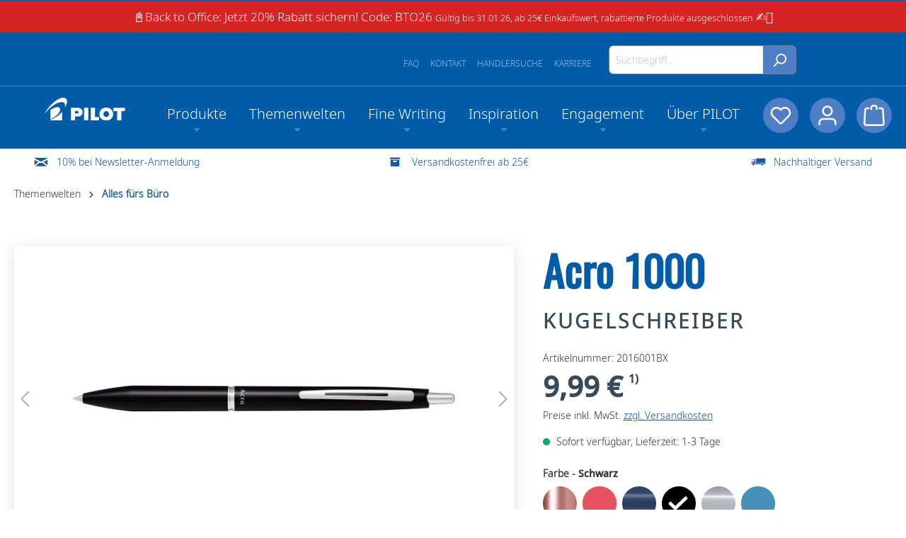

--- FILE ---
content_type: text/html; charset=UTF-8
request_url: https://www.pilotpen.de/themenwelten/alles-fuers-buero/4408/acro-1000?c=5
body_size: 39338
content:

<!DOCTYPE html>

<html lang="de-DE"
      itemscope="itemscope"
      itemtype="https://schema.org/WebPage">

                            
    <head>
                                                                                            <meta charset="utf-8">
            
    <!-- WbmTagManagerAnalytics Head Snippet Start -->
            <script id="wbmTagMangerDefine" type="text/javascript">
            let gtmIsTrackingProductClicks = Boolean(1),
                gtmIsTrackingAddToWishlistClicks = Boolean(1),
                gtmContainerId = 'GTM-KQ42PZNT',
                hasSWConsentSupport = Boolean(Number(0));
            window.wbmScriptIsSet = false;
            window.dataLayer = window.dataLayer || [];
            window.dataLayer.push({"event":"user","id":null});
        </script>
        <script id="wbmTagMangerDataLayer" type="text/javascript">
            window.dataLayer.push({ ecommerce: null });
            window.dataLayer.push({"visitor":{"id":""},"google_tag_params":{"ecomm_prodid":"PCA435891","ecomm_pagetype":"product"}});

            
            var onEventDataLayer = JSON.parse('{"event":"view_item","ecommerce":{"value":9.99,"items":[{"item_category":"Alles f\u00fcrs B\u00fcro","price":9.99,"item_brand":"PilotPen","item_id":"PCA435891","item_name":"Acro 1000","item_variant":"Schwarz"}],"currency":"EUR"}}');
                    </script>                        <script id="wbmTagManger" type="text/javascript">
            function getCookie(name) {
                var cookieMatch = document.cookie.match(name + '=(.*?)(;|$)');
                return cookieMatch && decodeURI(cookieMatch[1]);
            }

            var gtmCookieSet = getCookie('wbm-tagmanager-enabled');
            
            var googleTag = function(w,d,s,l,i){w[l]=w[l]||[];w[l].push({'gtm.start':new Date().getTime(),event:'gtm.js'});var f=d.getElementsByTagName(s)[0],j=d.createElement(s),dl=l!='dataLayer'?'&l='+l:'';j.async=true;j.src='https://sst.pilotpen.de/gtm.js?id='+i+dl+'';f.parentNode.insertBefore(j,f);};
            

            if (hasSWConsentSupport && gtmCookieSet === null) {
                window.wbmGoogleTagmanagerId = gtmContainerId;
                window.wbmScriptIsSet = false;
                window.googleTag = googleTag;
            } else {
                window.wbmScriptIsSet = true;
                googleTag(window, document, 'script', 'dataLayer', gtmContainerId);
                googleTag = null;

                window.dataLayer = window.dataLayer || [];
                function gtag() { dataLayer.push(arguments); }

                (() => {
                    const adsEnabled = document.cookie.split(';').some((item) => item.trim().includes('google-ads-enabled=1'));

                    gtag('consent', 'update', {
                        'ad_storage': adsEnabled ? 'granted' : 'denied',
                        'ad_user_data': adsEnabled ? 'granted' : 'denied',
                        'ad_personalization': adsEnabled ? 'granted' : 'denied',
                        'analytics_storage': 'granted'
                    });
                })();
            }
        </script><!-- WbmTagManagerAnalytics Head Snippet End -->    
                            <meta name="viewport"
                      content="width=device-width, initial-scale=1, shrink-to-fit=no">
            
                            <meta name="author"
                      content="">
                <meta name="robots"
                      content="index,follow">
                <meta name="revisit-after"
                      content="15 days">
                <meta name="keywords"
                      content="">
                <meta name="description"
                      content="Entdecke mit dem PILOT Acro 1000 eine neue Dimension des Schreibens! Traditionelle Eleganz, trendige Farben, bahnbrechende &#039;Acro Ink&#039; und optimale Gewichtsverteilung. Schreibe mühelos und stilvoll. Nachhaltig, wirtschaftlich und als Geschenk perfekt. Erle">
            
                                                <meta property="og:type"
          content="product">
    <meta property="og:site_name"
          content="Pilot Pen">
    <meta property="og:url"
          content="https://www.pilotpen.de/Acro-1000/2016001BX">
    <meta property="og:title"
          content="PILOT Acro 1000 - Eleganz und Schreibkomfort in trendigem Design!">

    <meta property="og:description"
          content="Entdecke mit dem PILOT Acro 1000 eine neue Dimension des Schreibens! Traditionelle Eleganz, trendige Farben, bahnbrechende &#039;Acro Ink&#039; und optimale Gewichtsverteilung. Schreibe mühelos und stilvoll. Nachhaltig, wirtschaftlich und als Geschenk perfekt. Erle">
    <meta property="og:image"
          content="https://www.pilotpen.de/media/b2/f1/43/1708084950/pca435891_pnj666308_master.jpg">

            <meta property="product:brand"
              content="PilotPen">
    
                        <meta property="product:price:amount"
          content="9.99">
    <meta property="product:price:currency"
          content="EUR">
    <meta property="product:product_link"
          content="https://www.pilotpen.de/Acro-1000/2016001BX">

    <meta name="twitter:card"
          content="product">
    <meta name="twitter:site"
          content="Pilot Pen">
    <meta name="twitter:title"
          content="PILOT Acro 1000 - Eleganz und Schreibkomfort in trendigem Design!">
    <meta name="twitter:description"
          content="Entdecke mit dem PILOT Acro 1000 eine neue Dimension des Schreibens! Traditionelle Eleganz, trendige Farben, bahnbrechende &#039;Acro Ink&#039; und optimale Gewichtsverteilung. Schreibe mühelos und stilvoll. Nachhaltig, wirtschaftlich und als Geschenk perfekt. Erle">
    <meta name="twitter:image"
          content="https://www.pilotpen.de/media/b2/f1/43/1708084950/pca435891_pnj666308_master.jpg">


    

    
                            <meta itemprop="copyrightHolder"
                      content="Pilot Pen">
                <meta itemprop="copyrightYear"
                      content="">
                <meta itemprop="isFamilyFriendly"
                      content="false">
                <meta itemprop="image"
                      content="https://www.pilotpen.de/media/b8/g0/c7/1708084922/pilot-logo.svg">
            


                                                


                    <link rel="shortcut icon"
                  href="https://www.pilotpen.de/media/12/17/2c/1708081921/favicon.png">
        
                                <link rel="apple-touch-icon"
                  sizes="180x180"
                  href="https://www.pilotpen.de/media/b8/g0/c7/1708084922/pilot-logo.svg">
                    
            
    
    <link rel="canonical" href="https://www.pilotpen.de/Acro-1000/2016001BX">

                    <title itemprop="name">PILOT Acro 1000 - Eleganz und Schreibkomfort in trendigem Design!</title>
        
                                                                            <link rel="stylesheet"
                      href="https://www.pilotpen.de/theme/a918d8cc7b8169112fa5cc17e222d1a4/css/all.css?1768981286">
                                    

    
            <link rel="stylesheet" href="https://www.pilotpen.de/bundles/moorlfoundation/storefront/css/animate.css?1738054342">
    
    
            <style>
            :root {
                --moorl-advanced-search-width: 600px;
            }
        </style>
    
                        <script>
        window.features = {"V6_5_0_0":true,"v6.5.0.0":true,"V6_6_0_0":false,"v6.6.0.0":false,"V6_7_0_0":false,"v6.7.0.0":false,"VUE3":false,"vue3":false,"JOIN_FILTER":false,"join.filter":false,"MEDIA_PATH":false,"media.path":false,"ES_MULTILINGUAL_INDEX":false,"es.multilingual.index":false,"STOCK_HANDLING":true,"stock.handling":true,"ASYNC_THEME_COMPILATION":false,"async.theme.compilation":false};
    </script>
        
                                                
            <script>
            window.dataLayer = window.dataLayer || [];
            function gtag() { dataLayer.push(arguments); }

            (() => {
                const analyticsStorageEnabled = document.cookie.split(';').some((item) => item.trim().includes('google-analytics-enabled=1'));
                const adsEnabled = document.cookie.split(';').some((item) => item.trim().includes('google-ads-enabled=1'));

                // Always set a default consent for consent mode v2
                gtag('consent', 'default', {
                    'ad_user_data': adsEnabled ? 'granted' : 'denied',
                    'ad_storage': adsEnabled ? 'granted' : 'denied',
                    'ad_personalization': adsEnabled ? 'granted' : 'denied',
                    'analytics_storage': analyticsStorageEnabled ? 'granted' : 'denied'
                });
            })();
        </script>
    

    <!-- Shopware Analytics -->
    <script>
        window.shopwareAnalytics = {
            trackingId: '',
            merchantConsent: true,
            debug: false,
            storefrontController: 'Product',
            storefrontAction: 'index',
            storefrontRoute: 'frontend.detail.page',
            storefrontCmsPageType:  null ,
        };
    </script>
    <!-- End Shopware Analytics -->
        
                                
            

    
                
        
                                        <script>
                window.activeNavigationId = '018db1bf40bc7320b7d8a17539e2fa01';
                window.router = {
                    'frontend.cart.offcanvas': '/checkout/offcanvas',
                    'frontend.cookie.offcanvas': '/cookie/offcanvas',
                    'frontend.checkout.finish.page': '/checkout/finish',
                    'frontend.checkout.info': '/widgets/checkout/info',
                    'frontend.menu.offcanvas': '/widgets/menu/offcanvas',
                    'frontend.cms.page': '/widgets/cms',
                    'frontend.cms.navigation.page': '/widgets/cms/navigation',
                    'frontend.account.addressbook': '/widgets/account/address-book',
                    'frontend.country.country-data': '/country/country-state-data',
                    'frontend.app-system.generate-token': '/app-system/Placeholder/generate-token',
                    };
                window.salesChannelId = '018db1bf43d270f7b98fa74ef87a735e';
            </script>
        

    <script>
        window.router['frontend.shopware_analytics.customer.data'] = '/storefront/script/shopware-analytics-customer'
    </script>


    <script>
        window.router['frontend.product.review.translate'] = '/translate-review';
    </script>

                                <script>
                
                window.breakpoints = {"xs":0,"sm":576,"md":768,"lg":992,"xl":1200};
            </script>
        
                                    <script>
                    window.customerLoggedInState = 0;

                    window.wishlistEnabled = 1;
                </script>
                    
                        
                            <script>
                window.themeAssetsPublicPath = 'https://www.pilotpen.de/theme/018db2e190dd709caeab4121ef7a35b8/assets/';
            </script>
        
        
                                                                                            <script type="text/javascript" src="https://www.pilotpen.de/theme/a918d8cc7b8169112fa5cc17e222d1a4/js/all.js?1768981286" defer></script>
                                                        

    
        
        
        
        
    
        
                            

                                
    <script>
        window.mollie_javascript_use_shopware = '0'
    </script>

            <script type="text/javascript" src="https://www.pilotpen.de/bundles/molliepayments/mollie-payments.js?1768981295" defer></script>
    

    </head>

    <body class="is-ctl-product is-act-index">

                                                            <script>
                    let consentId = "92e1030822fe9";
                    let host = "b.delivery.consentmanager.net";
                    let cdn = "cdn.consentmanager.net";
                    if(!("gdprAppliesGlobally" in window)){window.gdprAppliesGlobally=true}if(!("cmp_id" in window)||window.cmp_id<1){window.cmp_id=0}if(!("cmp_cdid" in window)){window.cmp_cdid=consentId}if(!("cmp_params" in window)){window.cmp_params=""}if(!("cmp_host" in window)){window.cmp_host=host}if(!("cmp_cdn" in window)){window.cmp_cdn=cdn}if(!("cmp_proto" in window)){window.cmp_proto="https:"}if(!("cmp_codesrc" in window)){window.cmp_codesrc="1"}window.cmp_getsupportedLangs=function(){var b=["DE","EN","FR","IT","NO","DA","FI","ES","PT","RO","BG","ET","EL","GA","HR","LV","LT","MT","NL","PL","SV","SK","SL","CS","HU","RU","SR","ZH","TR","UK","AR","BS","JA","CY"];if("cmp_customlanguages" in window){for(var a=0;a<window.cmp_customlanguages.length;a++){b.push(window.cmp_customlanguages[a].l.toUpperCase())}}return b};window.cmp_getRTLLangs=function(){var a=["AR"];if("cmp_customlanguages" in window){for(var b=0;b<window.cmp_customlanguages.length;b++){if("r" in window.cmp_customlanguages[b]&&window.cmp_customlanguages[b].r){a.push(window.cmp_customlanguages[b].l)}}}return a};window.cmp_getlang=function(a){if(typeof(a)!="boolean"){a=true}if(a&&typeof(cmp_getlang.usedlang)=="string"&&cmp_getlang.usedlang!==""){return cmp_getlang.usedlang}return window.cmp_getlangs()[0]};window.cmp_extractlang=function(a){if(a.indexOf("cmplang=")!=-1){a=a.substr(a.indexOf("cmplang=")+8,2).toUpperCase();if(a.indexOf("&")!=-1){a=a.substr(0,a.indexOf("&"))}}else{a=""}return a};window.cmp_getlangs=function(){var g=window.cmp_getsupportedLangs();var c=[];var f=location.hash;var e=location.search;var j="cmp_params" in window?window.cmp_params:"";var a="languages" in navigator?navigator.languages:[];if(cmp_extractlang(f)!=""){c.push(cmp_extractlang(f))}else{if(cmp_extractlang(e)!=""){c.push(cmp_extractlang(e))}else{if(cmp_extractlang(j)!=""){c.push(cmp_extractlang(j))}else{if("cmp_setlang" in window&&window.cmp_setlang!=""){c.push(window.cmp_setlang.toUpperCase())}else{if("cmp_langdetect" in window&&window.cmp_langdetect==1){c.push(window.cmp_getPageLang())}else{if(a.length>0){for(var d=0;d<a.length;d++){c.push(a[d])}}if("language" in navigator){c.push(navigator.language)}if("userLanguage" in navigator){c.push(navigator.userLanguage)}}}}}}var h=[];for(var d=0;d<c.length;d++){var b=c[d].toUpperCase();if(b.length<2){continue}if(g.indexOf(b)!=-1){h.push(b)}else{if(b.indexOf("-")!=-1){b=b.substr(0,2)}if(g.indexOf(b)!=-1){h.push(b)}}}if(h.length==0&&typeof(cmp_getlang.defaultlang)=="string"&&cmp_getlang.defaultlang!==""){return[cmp_getlang.defaultlang.toUpperCase()]}else{return h.length>0?h:["EN"]}};window.cmp_getPageLangs=function(){var a=window.cmp_getXMLLang();if(a!=""){a=[a.toUpperCase()]}else{a=[]}a=a.concat(window.cmp_getLangsFromURL());return a.length>0?a:["EN"]};window.cmp_getPageLang=function(){var a=window.cmp_getPageLangs();return a.length>0?a[0]:""};window.cmp_getLangsFromURL=function(){var c=window.cmp_getsupportedLangs();var b=location;var m="toUpperCase";var g=b.hostname[m]()+".";var a=b.pathname[m]()+"/";var f=[];for(var e=0;e<c.length;e++){var j=a.substring(0,c[e].length+1);if(g.substring(0,c[e].length+1)==c[e]+"."){f.push(c[e][m]())}else{if(c[e].length==5){var k=c[e].substring(3,5)+"-"+c[e].substring(0,2);if(g.substring(0,k.length+1)==k+"."){f.push(c[e][m]())}}else{if(j==c[e]+"/"||j=="/"+c[e]){f.push(c[e][m]())}else{if(j==c[e].replace("-","/")+"/"||j=="/"+c[e].replace("-","/")){f.push(c[e][m]())}else{if(c[e].length==5){var k=c[e].substring(3,5)+"-"+c[e].substring(0,2);var h=a.substring(0,k.length+1);if(h==k+"/"||h==k.replace("-","/")+"/"){f.push(c[e][m]())}}}}}}}return f};window.cmp_getXMLLang=function(){var c=document.getElementsByTagName("html");if(c.length>0){var c=c[0]}else{c=document.documentElement}if(c&&c.getAttribute){var a=c.getAttribute("xml:lang");if(typeof(a)!="string"||a==""){a=c.getAttribute("lang")}if(typeof(a)=="string"&&a!=""){var b=window.cmp_getsupportedLangs();return b.indexOf(a.toUpperCase())!=-1||b.indexOf(a.substr(0,2).toUpperCase())!=-1?a:""}else{return""}}};(function(){var C=document;var D=C.getElementsByTagName;var o=window;var t="";var h="";var k="";var E=function(e){var i="cmp_"+e;e="cmp"+e+"=";var d="";var l=e.length;var I=location;var J=I.hash;var w=I.search;var u=J.indexOf(e);var H=w.indexOf(e);if(u!=-1){d=J.substring(u+l,9999)}else{if(H!=-1){d=w.substring(H+l,9999)}else{return i in o&&typeof(o[i])!=="function"?o[i]:""}}var G=d.indexOf("&");if(G!=-1){d=d.substring(0,G)}return d};var j=E("lang");if(j!=""){t=j;k=t}else{if("cmp_getlang" in o){t=o.cmp_getlang().toLowerCase();h=o.cmp_getlangs().slice(0,3).join("_");k=o.cmp_getPageLangs().slice(0,3).join("_");if("cmp_customlanguages" in o){var m=o.cmp_customlanguages;for(var y=0;y<m.length;y++){var a=m[y].l.toLowerCase();if(a==t){t="en"}}}}}var q=("cmp_proto" in o)?o.cmp_proto:"https:";if(q!="http:"&&q!="https:"){q="https:"}var n=("cmp_ref" in o)?o.cmp_ref:location.href;if(n.length>300){n=n.substring(0,300)}var A=function(d){var K=C.createElement("script");K.setAttribute("data-cmp-ab","1");K.type="text/javascript";K.async=true;K.src=d;var J=["body","div","span","script","head"];var w="currentScript";var H="parentElement";var l="appendChild";var I="body";if(C[w]&&C[w][H]){C[w][H][l](K)}else{if(C[I]){C[I][l](K)}else{for(var u=0;u<J.length;u++){var G=D(J[u]);if(G.length>0){G[0][l](K);break}}}}};var b=E("design");var c=E("regulationkey");var z=E("gppkey");var s=E("att");var f=o.encodeURIComponent;var g=false;try{g=C.cookie.length>0}catch(B){g=false}var x=E("darkmode");if(x=="0"){x=0}else{if(x=="1"){x=1}else{try{if("matchMedia" in window&&window.matchMedia){var F=window.matchMedia("(prefers-color-scheme: dark)");if("matches" in F&&F.matches){x=1}}}catch(B){x=0}}}var p=q+"//"+o.cmp_host+"/delivery/cmp.php?";p+=("cmp_id" in o&&o.cmp_id>0?"id="+o.cmp_id:"")+("cmp_cdid" in o?"&cdid="+o.cmp_cdid:"")+"&h="+f(n);p+=(b!=""?"&cmpdesign="+f(b):"")+(c!=""?"&cmpregulationkey="+f(c):"")+(z!=""?"&cmpgppkey="+f(z):"");p+=(s!=""?"&cmpatt="+f(s):"")+("cmp_params" in o?"&"+o.cmp_params:"")+(g?"&__cmpfcc=1":"");p+=(x>0?"&cmpdarkmode=1":"");A(p+"&l="+f(t)+"&ls="+f(h)+"&lp="+f(k)+"&o="+(new Date()).getTime());var r="js";var v=E("debugunminimized")!=""?"":".min";if(E("debugcoverage")=="1"){r="instrumented";v=""}if(E("debugtest")=="1"){r="jstests";v=""}A(q+"//"+o.cmp_cdn+"/delivery/"+r+"/cmp_final"+v+".js")})();window.cmp_rc=function(c,b){var l="";try{l=document.cookie}catch(h){l=""}var j="";var f=0;var g=false;while(l!=""&&f<100){f++;while(l.substr(0,1)==" "){l=l.substr(1,l.length)}var k=l.substring(0,l.indexOf("="));if(l.indexOf(";")!=-1){var m=l.substring(l.indexOf("=")+1,l.indexOf(";"))}else{var m=l.substr(l.indexOf("=")+1,l.length)}if(c==k){j=m;g=true}var d=l.indexOf(";")+1;if(d==0){d=l.length}l=l.substring(d,l.length)}if(!g&&typeof(b)=="string"){j=b}return(j)};window.cmp_stub=function(){var a=arguments;__cmp.a=__cmp.a||[];if(!a.length){return __cmp.a}else{if(a[0]==="ping"){if(a[1]===2){a[2]({gdprApplies:gdprAppliesGlobally,cmpLoaded:false,cmpStatus:"stub",displayStatus:"hidden",apiVersion:"2.2",cmpId:31},true)}else{a[2](false,true)}}else{if(a[0]==="getUSPData"){a[2]({version:1,uspString:window.cmp_rc("__cmpccpausps","1---")},true)}else{if(a[0]==="getTCData"){__cmp.a.push([].slice.apply(a))}else{if(a[0]==="addEventListener"||a[0]==="removeEventListener"){__cmp.a.push([].slice.apply(a))}else{if(a.length==4&&a[3]===false){a[2]({},false)}else{__cmp.a.push([].slice.apply(a))}}}}}}};window.cmp_dsastub=function(){var a=arguments;a[0]="dsa."+a[0];window.cmp_gppstub(a)};window.cmp_gppstub=function(){var c=arguments;__gpp.q=__gpp.q||[];if(!c.length){return __gpp.q}var h=c[0];var g=c.length>1?c[1]:null;var f=c.length>2?c[2]:null;var a=null;var j=false;if(h==="ping"){a=window.cmp_gpp_ping();j=true}else{if(h==="addEventListener"){__gpp.e=__gpp.e||[];if(!("lastId" in __gpp)){__gpp.lastId=0}__gpp.lastId++;var d=__gpp.lastId;__gpp.e.push({id:d,callback:g});a={eventName:"listenerRegistered",listenerId:d,data:true,pingData:window.cmp_gpp_ping()};j=true}else{if(h==="removeEventListener"){__gpp.e=__gpp.e||[];a=false;for(var e=0;e<__gpp.e.length;e++){if(__gpp.e[e].id==f){__gpp.e[e].splice(e,1);a=true;break}}j=true}else{__gpp.q.push([].slice.apply(c))}}}if(a!==null&&typeof(g)==="function"){g(a,j)}};window.cmp_gpp_ping=function(){return{gppVersion:"1.1",cmpStatus:"stub",cmpDisplayStatus:"hidden",signalStatus:"not ready",supportedAPIs:["2:tcfeuv2","5:tcfcav1","7:usnat","8:usca","9:usva","10:usco","11:usut","12:usct"],cmpId:31,sectionList:[],applicableSections:[0],gppString:"",parsedSections:{}}};window.cmp_addFrame=function(b){if(!window.frames[b]){if(document.body){var a=document.createElement("iframe");a.style.cssText="display:none";if("cmp_cdn" in window&&"cmp_ultrablocking" in window&&window.cmp_ultrablocking>0){a.src="//"+window.cmp_cdn+"/delivery/empty.html"}a.name=b;a.setAttribute("title","Intentionally hidden, please ignore");a.setAttribute("role","none");a.setAttribute("tabindex","-1");document.body.appendChild(a)}else{window.setTimeout(window.cmp_addFrame,10,b)}}};window.cmp_msghandler=function(d){var a=typeof d.data==="string";try{var c=a?JSON.parse(d.data):d.data}catch(f){var c=null}if(typeof(c)==="object"&&c!==null&&"__cmpCall" in c){var b=c.__cmpCall;window.__cmp(b.command,b.parameter,function(h,g){var e={__cmpReturn:{returnValue:h,success:g,callId:b.callId}};d.source.postMessage(a?JSON.stringify(e):e,"*")})}if(typeof(c)==="object"&&c!==null&&"__uspapiCall" in c){var b=c.__uspapiCall;window.__uspapi(b.command,b.version,function(h,g){var e={__uspapiReturn:{returnValue:h,success:g,callId:b.callId}};d.source.postMessage(a?JSON.stringify(e):e,"*")})}if(typeof(c)==="object"&&c!==null&&"__tcfapiCall" in c){var b=c.__tcfapiCall;window.__tcfapi(b.command,b.version,function(h,g){var e={__tcfapiReturn:{returnValue:h,success:g,callId:b.callId}};d.source.postMessage(a?JSON.stringify(e):e,"*")},b.parameter)}if(typeof(c)==="object"&&c!==null&&"__gppCall" in c){var b=c.__gppCall;window.__gpp(b.command,function(h,g){var e={__gppReturn:{returnValue:h,success:g,callId:b.callId}};d.source.postMessage(a?JSON.stringify(e):e,"*")},"parameter" in b?b.parameter:null,"version" in b?b.version:1)}if(typeof(c)==="object"&&c!==null&&"__dsaCall" in c){var b=c.__dsaCall;window.__dsa(b.command,function(h,g){var e={__dsaReturn:{returnValue:h,success:g,callId:b.callId}};d.source.postMessage(a?JSON.stringify(e):e,"*")},"parameter" in b?b.parameter:null,"version" in b?b.version:1)}};window.cmp_setStub=function(a){if(!(a in window)||(typeof(window[a])!=="function"&&typeof(window[a])!=="object"&&(typeof(window[a])==="undefined"||window[a]!==null))){window[a]=window.cmp_stub;window[a].msgHandler=window.cmp_msghandler;window.addEventListener("message",window.cmp_msghandler,false)}};window.cmp_setGppStub=function(a){if(!(a in window)||(typeof(window[a])!=="function"&&typeof(window[a])!=="object"&&(typeof(window[a])==="undefined"||window[a]!==null))){window[a]=window.cmp_gppstub;window[a].msgHandler=window.cmp_msghandler;window.addEventListener("message",window.cmp_msghandler,false)}};if(!("cmp_noiframepixel" in window)){window.cmp_addFrame("__cmpLocator")}if((!("cmp_disableusp" in window)||!window.cmp_disableusp)&&!("cmp_noiframepixel" in window)){window.cmp_addFrame("__uspapiLocator")}if((!("cmp_disabletcf" in window)||!window.cmp_disabletcf)&&!("cmp_noiframepixel" in window)){window.cmp_addFrame("__tcfapiLocator")}if((!("cmp_disablegpp" in window)||!window.cmp_disablegpp)&&!("cmp_noiframepixel" in window)){window.cmp_addFrame("__gppLocator")}if((!("cmp_disabledsa" in window)||!window.cmp_disabledsa)&&!("cmp_noiframepixel" in window)){window.cmp_addFrame("__dsaLocator")}window.cmp_setStub("__cmp");if(!("cmp_disabletcf" in window)||!window.cmp_disabletcf){window.cmp_setStub("__tcfapi")}if(!("cmp_disableusp" in window)||!window.cmp_disableusp){window.cmp_setStub("__uspapi")}if(!("cmp_disablegpp" in window)||!window.cmp_disablegpp){window.cmp_setGppStub("__gpp")}if(!("cmp_disabledsa" in window)||!window.cmp_disabledsa){window.cmp_setGppStub("__dsa")};
                </script>
                        
                                        <noscript>
                <iframe src="https://www.googletagmanager.com/ns.html?id=GTM-KQ42PZNT"
                        height="0" width="0" style="display:none;visibility:hidden"></iframe>
            </noscript>
            
                <noscript class="noscript-main">
                

                <div role="alert"
         class="alert alert-info alert-has-icon">
                                                                        
                                                                                                                                                            <span class="icon icon-info">
                        <svg xmlns="http://www.w3.org/2000/svg" xmlns:xlink="http://www.w3.org/1999/xlink" width="24" height="24" viewBox="0 0 24 24"><defs><path d="M12 7c.5523 0 1 .4477 1 1s-.4477 1-1 1-1-.4477-1-1 .4477-1 1-1zm1 9c0 .5523-.4477 1-1 1s-1-.4477-1-1v-5c0-.5523.4477-1 1-1s1 .4477 1 1v5zm11-4c0 6.6274-5.3726 12-12 12S0 18.6274 0 12 5.3726 0 12 0s12 5.3726 12 12zM12 2C6.4772 2 2 6.4772 2 12s4.4772 10 10 10 10-4.4772 10-10S17.5228 2 12 2z" id="icons-default-info" /></defs><use xlink:href="#icons-default-info" fill="#758CA3" fill-rule="evenodd" /></svg>
        </span>
                                                        
                                    
                    <div class="alert-content-container">
                                                    
                                    <div class="alert-content">
                                                    Um unseren Shop in vollem Umfang nutzen zu können, empfehlen wir dir, Javascript in deinem Browser zu aktivieren.
                                            </div>
                
                                                                </div>
            </div>

    

            </noscript>
        

                                            <div class="fd-headerhint">
                📓Back to Office: Jetzt 20% Rabatt sichern! Code: BTO26 <small>Gültig bis 31.01.26, ab 25€ Einkaufswert, rabattierte Produkte ausgeschlossen</small> ✍🏼
            </div>
            
                        <header class="header-main">
                                    <div class="container">
                                            <div class="top-bar d-none d-lg-block">
        <nav class="top-bar-nav">
                                            
                
                                            
                        </nav>
    </div>


        
            <div class="row header-row">
                            <div class="col-12 col-sm header-search-col">
                    <div class="row">
                        <div class="d-block d-lg-none">
                                                            <div class="nav-main-toggle">
                                                                            <button
                                                class="btn nav-main-toggle-btn header-actions-btn"
                                                type="button"
                                                                                                                                                    data-offcanvas-menu="true"
                                                                                                aria-label="Menü"
                                        >
                                                                                                                                                                                                    <span class="icon icon-stack">
                        <svg xmlns="http://www.w3.org/2000/svg" xmlns:xlink="http://www.w3.org/1999/xlink" width="24" height="24" viewBox="0 0 24 24"><defs><path d="M3 13c-.5523 0-1-.4477-1-1s.4477-1 1-1h18c.5523 0 1 .4477 1 1s-.4477 1-1 1H3zm0-7c-.5523 0-1-.4477-1-1s.4477-1 1-1h18c.5523 0 1 .4477 1 1s-.4477 1-1 1H3zm0 14c-.5523 0-1-.4477-1-1s.4477-1 1-1h18c.5523 0 1 .4477 1 1s-.4477 1-1 1H3z" id="icons-default-stack" /></defs><use xlink:href="#icons-default-stack" fill="#758CA3" fill-rule="evenodd" /></svg>
        </span>
                                                                                        </button>
                                                                    </div>
                                                    </div>
                        <div class="col fdPosRef">
                            <div class="fdSearchLinks">
                                <div><a href="/UEber-PILOT/Karriere/">Karriere</a></div>
                                <div><a href="/Haendlersuche">Händlersuche</a></div>
                                <div><a href="/Kontakt/">Kontakt</a></div>
                                <div><a href="/FAQ/">FAQ</a></div>
                            </div>
                            
                <div class="collapse"
         id="searchCollapse">
        <div class="header-search">
                
    
                    <form action="/search"
                      method="get"
                                                                      data-search-form="true"
                                                                  data-search-widget-options='{&quot;searchWidgetMinChars&quot;:2}'
                      data-url="/suggest?search="
                      class="header-search-form">
                                                                    <div class="input-group">
                                                            <input type="search"
                                       name="search"
                                       class="form-control header-search-input"
                                       autocomplete="off"
                                       autocapitalize="off"
                                       placeholder="Suchbegriff..."
                                       aria-label="Suchbegriff..."
                                       value=""
                                >
                            
                                                            <button type="submit"
                                        class="btn header-search-btn"
                                        aria-label="Suchen">
                                    <span class="header-search-icon">
                                                                                                                                                <span class="icon icon-search">
                        <svg xmlns="http://www.w3.org/2000/svg" xmlns:xlink="http://www.w3.org/1999/xlink" width="24" height="24" viewBox="0 0 24 24"><defs><path d="M10.0944 16.3199 4.707 21.707c-.3905.3905-1.0237.3905-1.4142 0-.3905-.3905-.3905-1.0237 0-1.4142L8.68 14.9056C7.6271 13.551 7 11.8487 7 10c0-4.4183 3.5817-8 8-8s8 3.5817 8 8-3.5817 8-8 8c-1.8487 0-3.551-.627-4.9056-1.6801zM15 16c3.3137 0 6-2.6863 6-6s-2.6863-6-6-6-6 2.6863-6 6 2.6863 6 6 6z" id="icons-default-search" /></defs><use xlink:href="#icons-default-search" fill="#758CA3" fill-rule="evenodd" /></svg>
        </span>
                                        </span>
                                </button>
                                                    </div>
                    
                                    </form>
            
        </div>
    </div>

                            </div>
                    </div>
                </div>
                    </div>
                        </div>
                            </header>
        
        
                                                <div class="nav-main fd-nav-main">
                                                <div class="container">
                    <div class="header-logo-col">
                    <div class="header-logo-main">
                    <a class="header-logo-main-link"
               href="/"
               title="Zur Startseite gehen">
                                    <picture class="header-logo-picture">
                                                                                
                                                                            
                                                                                    <img src="https://www.pilotpen.de/media/b8/g0/c7/1708084922/pilot-logo.svg"
                                     alt="Zur Startseite gehen"
                                     class="img-fluid header-logo-main-img">
                                                                        </picture>
                            </a>
            </div>
            </div>
        
                    <div class="col-12 order-1 col-sm-auto order-sm-2 header-actions-col">
                <div class="row g-0">
                                            <div class="col d-sm-none">
                            <div class="menu-button">
                                                                    <button
                                            class="btn nav-main-toggle-btn header-actions-btn"
                                            type="button"
                                                                                                                                        data-offcanvas-menu="true"
                                                                                        aria-label="Menü"
                                    >
                                                                                                                                                                                            <span class="icon icon-stack">
                        <svg xmlns="http://www.w3.org/2000/svg" xmlns:xlink="http://www.w3.org/1999/xlink" width="24" height="24" viewBox="0 0 24 24"><use xlink:href="#icons-default-stack" fill="#758CA3" fill-rule="evenodd" /></svg>
        </span>
                                                                                </button>
                                                            </div>
                        </div>
                    
                                            <div class="col-auto d-none">
                            <div class="search-toggle">
                                <button class="btn header-actions-btn search-toggle-btn js-search-toggle-btn collapsed"
                                        type="button"
                                        data-bs-toggle="collapse"
                                        data-bs-target="#searchCollapse"
                                        aria-expanded="false"
                                        aria-controls="searchCollapse"
                                        aria-label="Suchen">
                                                                                                                                            <span class="icon icon-search">
                        <svg xmlns="http://www.w3.org/2000/svg" xmlns:xlink="http://www.w3.org/1999/xlink" width="24" height="24" viewBox="0 0 24 24"><use xlink:href="#icons-default-search" fill="#758CA3" fill-rule="evenodd" /></svg>
        </span>
                                    </button>
                            </div>
                        </div>
                    
                                                                        <div class="col-auto">
                                <div class="header-wishlist">
                                    <a class="btn header-wishlist-btn header-actions-btn"
                                       href="/wishlist"
                                       title="Merkzettel"
                                       aria-label="Merkzettel">
                                            
            <span class="header-wishlist-icon">
                                                                                                                    <span class="icon icon-heart">
                        <svg xmlns="http://www.w3.org/2000/svg" xmlns:xlink="http://www.w3.org/1999/xlink" width="24" height="24" viewBox="0 0 24 24"><defs><path d="M20.0139 12.2998c1.8224-1.8224 1.8224-4.7772 0-6.5996-1.8225-1.8225-4.7772-1.8225-6.5997 0L12 7.1144l-1.4142-1.4142c-1.8225-1.8225-4.7772-1.8225-6.5997 0-1.8224 1.8224-1.8224 4.7772 0 6.5996l7.519 7.519a.7.7 0 0 0 .9899 0l7.5189-7.519zm1.4142 1.4142-7.519 7.519c-1.0543 1.0544-2.7639 1.0544-3.8183 0L2.572 13.714c-2.6035-2.6035-2.6035-6.8245 0-9.428 2.6035-2.6035 6.8246-2.6035 9.4281 0 2.6035-2.6035 6.8246-2.6035 9.428 0 2.6036 2.6035 2.6036 6.8245 0 9.428z" id="icons-default-heart" /></defs><use xlink:href="#icons-default-heart" fill="#758CA3" fill-rule="evenodd" /></svg>
        </span>
            </span>
    
    
    
    <span class="badge bg-primary header-wishlist-badge"
          id="wishlist-basket"
          data-wishlist-storage="true"
          data-wishlist-storage-options="{&quot;listPath&quot;:&quot;\/wishlist\/list&quot;,&quot;mergePath&quot;:&quot;\/wishlist\/merge&quot;,&quot;pageletPath&quot;:&quot;\/wishlist\/merge\/pagelet&quot;}"
          data-wishlist-widget="true"
          data-wishlist-widget-options="{&quot;showCounter&quot;:true}"
    ></span>
                                    </a>
                                </div>
                            </div>
                                            
                                            <div class="col-auto">
                            <div class="account-menu">
                                    <div class="dropdown">
                    <button class="btn account-menu-btn header-actions-btn"
                    type="button"
                    id="accountWidget"
                                                                data-offcanvas-account-menu="true"
                                        data-bs-toggle="dropdown"
                    aria-haspopup="true"
                    aria-expanded="false"
                    aria-label="Dein Konto"
                    title="Dein Konto">
                                                                                                                        <span class="icon icon-avatar">
                        <svg xmlns="http://www.w3.org/2000/svg" xmlns:xlink="http://www.w3.org/1999/xlink" width="24" height="24" viewBox="0 0 24 24"><defs><path d="M12 3C9.7909 3 8 4.7909 8 7c0 2.2091 1.7909 4 4 4 2.2091 0 4-1.7909 4-4 0-2.2091-1.7909-4-4-4zm0-2c3.3137 0 6 2.6863 6 6s-2.6863 6-6 6-6-2.6863-6-6 2.6863-6 6-6zM4 22.099c0 .5523-.4477 1-1 1s-1-.4477-1-1V20c0-2.7614 2.2386-5 5-5h10.0007c2.7614 0 5 2.2386 5 5v2.099c0 .5523-.4477 1-1 1s-1-.4477-1-1V20c0-1.6569-1.3431-3-3-3H7c-1.6569 0-3 1.3431-3 3v2.099z" id="icons-default-avatar" /></defs><use xlink:href="#icons-default-avatar" fill="#758CA3" fill-rule="evenodd" /></svg>
        </span>
                </button>
        
                    <div class="dropdown-menu dropdown-menu-end account-menu-dropdown js-account-menu-dropdown"
                 aria-labelledby="accountWidget">
                

        
            <div class="offcanvas-header">
                            <button class="btn btn-light offcanvas-close js-offcanvas-close">
                                                                                                                                                    <span class="icon icon-x icon-sm">
                        <svg xmlns="http://www.w3.org/2000/svg" xmlns:xlink="http://www.w3.org/1999/xlink" width="24" height="24" viewBox="0 0 24 24"><defs><path d="m10.5858 12-7.293-7.2929c-.3904-.3905-.3904-1.0237 0-1.4142.3906-.3905 1.0238-.3905 1.4143 0L12 10.5858l7.2929-7.293c.3905-.3904 1.0237-.3904 1.4142 0 .3905.3906.3905 1.0238 0 1.4143L13.4142 12l7.293 7.2929c.3904.3905.3904 1.0237 0 1.4142-.3906.3905-1.0238.3905-1.4143 0L12 13.4142l-7.2929 7.293c-.3905.3904-1.0237.3904-1.4142 0-.3905-.3906-.3905-1.0238 0-1.4143L10.5858 12z" id="icons-default-x" /></defs><use xlink:href="#icons-default-x" fill="#758CA3" fill-rule="evenodd" /></svg>
        </span>
                        
                                            Menü schließen
                                    </button>
                    </div>
    
            <div class="offcanvas-body">
                <div class="account-menu">
                                                <div class="dropdown-header account-menu-header">
                    Dein Konto
                </div>
                    
    
                                    <div class="account-menu-login">
                                            <a href="/account/login"
                           title="Anmelden"
                           class="btn btn-primary account-menu-login-button">
                            Anmelden
                        </a>
                    
                                            <div class="account-menu-register">
                            oder <a href="/account/login"
                                                                            title="Registrieren">registrieren</a>
                        </div>
                                    </div>
                    
                    <div class="account-menu-links">
                    <div class="header-account-menu">
        <div class="card account-menu-inner">
                                                    
    
                                <div class="list-group list-group-flush account-aside-list-group">
                                                    <div class="list-group list-group-flush account-aside-list-group">
                        
                                                                                <a href="/account"
                                   title="Übersicht"
                                   class="list-group-item list-group-item-action account-aside-item">
                                    Übersicht
                                </a>
                            
                                                                <a href="/account/profile"
                                   title="Persönliches Profil"
                                   class="list-group-item list-group-item-action account-aside-item">
                                    Persönliches Profil
                                </a>
                            

                
                
                                                            <a href="/account/address"
                                   title="Adressen"
                                   class="list-group-item list-group-item-action account-aside-item">
                                    Adressen
                                </a>
                            
                                                            <a href="/account/payment"
                                   title="Zahlungsarten"
                                   class="list-group-item list-group-item-action account-aside-item">
                                    Zahlungsarten
                                </a>
                            
                                                            <a href="/account/order"
                                   title="Bestellungen"
                                   class="list-group-item list-group-item-action account-aside-item">
                                    Bestellungen
                                </a>
                                                    

    

                

                

            

            
            

                    </div>
                            

                            </div>
    
                                                </div>
    </div>
            </div>
            </div>
        </div>
                </div>
            </div>
                            </div>
                        </div>
                    
                                            <div class="col-auto align-items-end">
                            <div
                                    class="header-cart"
                                                                                                                data-offcanvas-cart="true"
                                                                >
                                <a class="btn header-cart-btn header-actions-btn"
                                   href="/checkout/cart"
                                   data-cart-widget="true"
                                   title="Warenkorb"
                                   aria-label="Warenkorb">
                                        <span class="icon header-cart-icon">
        <svg class="icon icon--cart" xmlns="http://www.w3.org/2000/svg" width="24" height="24" viewBox="0 0 24 24"><path d="M5.892 3c.5523 0 1 .4477 1 1s-.4477 1-1 1H3.7895a1 1 0 0 0-.9986.9475l-.7895 15c-.029.5515.3946 1.0221.9987 1.0525h17.8102c.5523 0 1-.4477.9986-1.0525l-.7895-15A1 1 0 0 0 20.0208 5H17.892c-.5523 0-1-.4477-1-1s.4477-1 1-1h2.1288c1.5956 0 2.912 1.249 2.9959 2.8423l.7894 15c.0035.0788.0035.0788.0042.1577 0 1.6569-1.3432 3-3 3H3c-.079-.0007-.079-.0007-.1577-.0041-1.6546-.0871-2.9253-1.499-2.8382-3.1536l.7895-15C.8775 4.249 2.1939 3 3.7895 3H5.892zm4 2c0 .5523-.4477 1-1 1s-1-.4477-1-1V3c0-1.6569 1.3432-3 3-3h2c1.6569 0 3 1.3431 3 3v2c0 .5523-.4477 1-1 1s-1-.4477-1-1V3c0-.5523-.4477-1-1-1h-2c-.5523 0-1 .4477-1 1v2z" /></svg>
    </span>
        <span class="header-cart-total">
        0,00 €<span class="pp-general-star pp-general-star-xs">1)</span> 
    </span>
                                </a>
                            </div>
                        </div>
                                    </div>
            </div>
        
        <div class="main-navigation"
             id="mainNavigation"
             data-flyout-menu="true">
                            <div class="container">
                                            <nav class="nav main-navigation-menu"
                             itemscope="itemscope"
                             itemtype="http://schema.org/SiteNavigationElement">
                            
                                                            
                                                            
                                                                                                        
                                                                                                                        <a class="nav-link main-navigation-link"
                                               href="https://www.pilotpen.de/Produkte/"
                                               itemprop="url"
                                               data-flyout-menu-trigger="018db1bf3f7672e18ea37d24193f0afa"                                                                                                   title="Produkte">
                                                <div class="main-navigation-link-text">
                                                    <span itemprop="name">Produkte</span>
                                                </div>
                                            </a>
                                                                                                                                                                                    
                                                                                                                        <a class="nav-link main-navigation-link active"
                                               href="https://www.pilotpen.de/Themenwelten/"
                                               itemprop="url"
                                               data-flyout-menu-trigger="018db1bf3f7870499d6cb9811e733c34"                                                                                                   title="Themenwelten">
                                                <div class="main-navigation-link-text">
                                                    <span itemprop="name">Themenwelten</span>
                                                </div>
                                            </a>
                                                                                                                                                                                    
                                                                                                                        <a class="nav-link main-navigation-link"
                                               href="https://www.pilotpen.de/Fine-Writing/"
                                               itemprop="url"
                                               data-flyout-menu-trigger="018db1bf3f797124a5272b817975dbd5"                                                                                                   title="Fine Writing">
                                                <div class="main-navigation-link-text">
                                                    <span itemprop="name">Fine Writing</span>
                                                </div>
                                            </a>
                                                                                                                                                                                    
                                                                                                                        <a class="nav-link main-navigation-link"
                                               href="https://www.pilotpen.de/Inspiration/"
                                               itemprop="url"
                                               data-flyout-menu-trigger="018db1bf3f7a738692c3a6c778224d93"                                                                                                   title="Inspiration">
                                                <div class="main-navigation-link-text">
                                                    <span itemprop="name">Inspiration</span>
                                                </div>
                                            </a>
                                                                                                                                                                                    
                                                                                                                        <a class="nav-link main-navigation-link"
                                               href="https://www.pilotpen.de/Engagement/"
                                               itemprop="url"
                                               data-flyout-menu-trigger="018db1bf3f7a738692c3a6c77d002464"                                                                                                   title="Engagement">
                                                <div class="main-navigation-link-text">
                                                    <span itemprop="name">Engagement</span>
                                                </div>
                                            </a>
                                                                                                                                                                                    
                                                                                                                        <a class="nav-link main-navigation-link"
                                               href="https://www.pilotpen.de/UEber-PILOT/"
                                               itemprop="url"
                                               data-flyout-menu-trigger="018db1bf3f7b7297a709a741954d2345"                                                                                                   title="Über PILOT">
                                                <div class="main-navigation-link-text">
                                                    <span itemprop="name">Über PILOT</span>
                                                </div>
                                            </a>
                                                                                                                                                                </nav>
                                    </div>
            
                                                                                                                                                                                                                                                                                                                                                                                                                                                                                                                                            
                                                            <div class="navigation-flyouts">
                                                                                                                                                                                    <div class="navigation-flyout"
                                                 data-flyout-menu-id="018db1bf3f7672e18ea37d24193f0afa">
                                                <div class="row fdNavigationFlyout">
                                                                                                                                <div class="row navigation-flyout-bar">
                            <div class="col">
                    <div class="navigation-flyout-category-link">
                                                                                    <a class="nav-link"
                                   href="https://www.pilotpen.de/Produkte/"
                                   itemprop="url"
                                   title="Produkte">
                                        Produkte
                                </a>
                                                                        </div>
                </div>
            
                    </div>
    
                                <div class="row navigation-flyout-content">
                    <div class="col-9">
                <div class="navigation-flyout-categories">
                                                
                    
    
    <div class="row navigation-flyout-categories is-level-0">
                                            
                        <div class="col-6 col-xl-4 col-xxl-3 navigation-flyout-col">
                                                <a class="nav-item nav-link navigation-flyout-link is-level-0"
                       href="https://www.pilotpen.de/Produkte/FriXion/"
                       itemprop="url"
                                              title="FriXion">
                        <span itemprop="name">FriXion</span>
                    </a>
                            
                                                    
        
    
    <div class="navigation-flyout-categories is-level-1">
            </div>
                                    </div>
                                                
                        <div class="col-6 col-xl-4 col-xxl-3 navigation-flyout-col">
                                                <a class="nav-item nav-link navigation-flyout-link is-level-0"
                       href="https://www.pilotpen.de/Produkte/Limited-Editions/"
                       itemprop="url"
                                              title="Limited Editions">
                        <span itemprop="name">Limited Editions</span>
                    </a>
                            
                                                    
        
    
    <div class="navigation-flyout-categories is-level-1">
            </div>
                                    </div>
                                                
                        <div class="col-6 col-xl-4 col-xxl-3 navigation-flyout-col">
                                                <a class="nav-item nav-link navigation-flyout-link is-level-0"
                       href="https://www.pilotpen.de/Produkte/Bleistifte-Buntstifte/"
                       itemprop="url"
                                              title="Bleistifte &amp; Buntstifte">
                        <span itemprop="name">Bleistifte &amp; Buntstifte</span>
                    </a>
                            
                                                    
        
    
    <div class="navigation-flyout-categories is-level-1">
            </div>
                                    </div>
                                                
                        <div class="col-6 col-xl-4 col-xxl-3 navigation-flyout-col">
                                                <a class="nav-item nav-link navigation-flyout-link is-level-0"
                       href="https://www.pilotpen.de/Produkte/Fineliner-Filzstifte/"
                       itemprop="url"
                                              title="Fineliner &amp; Filzstifte">
                        <span itemprop="name">Fineliner &amp; Filzstifte</span>
                    </a>
                            
                                                    
        
    
    <div class="navigation-flyout-categories is-level-1">
            </div>
                                    </div>
                                                
                        <div class="col-6 col-xl-4 col-xxl-3 navigation-flyout-col">
                                                <a class="nav-item nav-link navigation-flyout-link is-level-0"
                       href="https://www.pilotpen.de/Produkte/Fueller/"
                       itemprop="url"
                                              title="Füller">
                        <span itemprop="name">Füller</span>
                    </a>
                            
                                                    
        
    
    <div class="navigation-flyout-categories is-level-1">
            </div>
                                    </div>
                                                
                        <div class="col-6 col-xl-4 col-xxl-3 navigation-flyout-col">
                                                <a class="nav-item nav-link navigation-flyout-link is-level-0"
                       href="https://www.pilotpen.de/Produkte/Gelschreiber/"
                       itemprop="url"
                                              title="Gelschreiber">
                        <span itemprop="name">Gelschreiber</span>
                    </a>
                            
                                                    
        
    
    <div class="navigation-flyout-categories is-level-1">
            </div>
                                    </div>
                                                
                        <div class="col-6 col-xl-4 col-xxl-3 navigation-flyout-col">
                                                <a class="nav-item nav-link navigation-flyout-link is-level-0"
                       href="https://www.pilotpen.de/Produkte/Kugelschreiber/"
                       itemprop="url"
                                              title="Kugelschreiber">
                        <span itemprop="name">Kugelschreiber</span>
                    </a>
                            
                                                    
        
    
    <div class="navigation-flyout-categories is-level-1">
            </div>
                                    </div>
                                                
                        <div class="col-6 col-xl-4 col-xxl-3 navigation-flyout-col">
                                                <a class="nav-item nav-link navigation-flyout-link is-level-0"
                       href="https://www.pilotpen.de/Produkte/Marker/"
                       itemprop="url"
                                              title="Marker">
                        <span itemprop="name">Marker</span>
                    </a>
                            
                                                    
        
    
    <div class="navigation-flyout-categories is-level-1">
            </div>
                                    </div>
                                                
                        <div class="col-6 col-xl-4 col-xxl-3 navigation-flyout-col">
                                                <a class="nav-item nav-link navigation-flyout-link is-level-0"
                       href="https://www.pilotpen.de/Produkte/Textmarker/"
                       itemprop="url"
                                              title="Textmarker">
                        <span itemprop="name">Textmarker</span>
                    </a>
                            
                                                    
        
    
    <div class="navigation-flyout-categories is-level-1">
            </div>
                                    </div>
                                                
                        <div class="col-6 col-xl-4 col-xxl-3 navigation-flyout-col">
                                                <a class="nav-item nav-link navigation-flyout-link is-level-0"
                       href="https://www.pilotpen.de/Produkte/Tintenroller/"
                       itemprop="url"
                                              title="Tintenroller">
                        <span itemprop="name">Tintenroller</span>
                    </a>
                            
                                                    
        
    
    <div class="navigation-flyout-categories is-level-1">
            </div>
                                    </div>
                                                
                        <div class="col-6 col-xl-4 col-xxl-3 navigation-flyout-col">
                                                <a class="nav-item nav-link navigation-flyout-link is-level-0"
                       href="https://www.pilotpen.de/Produkte/Patronen-Minen/"
                       itemprop="url"
                                              title="Patronen &amp; Minen">
                        <span itemprop="name">Patronen &amp; Minen</span>
                    </a>
                            
                                                    
        
    
    <div class="navigation-flyout-categories is-level-1">
            </div>
                                    </div>
                                                
                        <div class="col-6 col-xl-4 col-xxl-3 navigation-flyout-col">
                                                <a class="nav-item nav-link navigation-flyout-link is-level-0"
                       href="https://www.pilotpen.de/Produkte/Zubehoer/"
                       itemprop="url"
                                              title="Zubehör">
                        <span itemprop="name">Zubehör</span>
                    </a>
                            
                                                    
        
    
    <div class="navigation-flyout-categories is-level-1">
            </div>
                                    </div>
                                                
                                                                
                                </div>
                                    </div>
            </div>
        
                                    <div class="col-3">
                    <div class="navigation-flyout-categories">
                                                        
                    
    
    <div class="row navigation-flyout-categories is-level-0">
                                            
                                                                
                                                                
                                                                
                                                                
                                                                
                                                                
                                                                
                                                                
                                                                
                                                                
                                                                
                                                                
                        <div class="col-12 navigation-flyout-col">
                                                <a class="nav-item nav-link navigation-flyout-link is-level-0"
                       href="https://www.pilotpen.de/Produkte/Neuheiten/"
                       itemprop="url"
                                              title="Neuheiten">
                        <span itemprop="name">Neuheiten</span>
                    </a>
                            
                                                    
        
    
    <div class="navigation-flyout-categories is-level-1">
            </div>
                                    </div>
                                                
                        <div class="col-12 navigation-flyout-col">
                                                <a class="nav-item nav-link navigation-flyout-link is-level-0"
                       href="https://www.pilotpen.de/Produkte/SALE/"
                       itemprop="url"
                                              title="SALE">
                        <span itemprop="name">SALE</span>
                    </a>
                            
                                                    
        
    
    <div class="navigation-flyout-categories is-level-1">
            </div>
                                    </div>
                </div>
                                            </div>
                </div>
                        </div>
                                                                                                    </div>
                                            </div>
                                                                                                                                                                                                                                    <div class="navigation-flyout"
                                                 data-flyout-menu-id="018db1bf3f7870499d6cb9811e733c34">
                                                <div class="row fdNavigationFlyout">
                                                                                                                                <div class="row navigation-flyout-bar">
                            <div class="col">
                    <div class="navigation-flyout-category-link">
                                                                                    <a class="nav-link"
                                   href="https://www.pilotpen.de/Themenwelten/"
                                   itemprop="url"
                                   title="Themenwelten">
                                        Themenwelten
                                </a>
                                                                        </div>
                </div>
            
                    </div>
    
                                <div class="row navigation-flyout-content">
                    <div class="col">
                <div class="navigation-flyout-categories">
                                                
                    
    
    <div class="row navigation-flyout-categories is-level-0">
                                            
                        <div class="col-3 navigation-flyout-col">
                                                <a class="nav-item nav-link navigation-flyout-link is-level-0"
                       href="https://www.pilotpen.de/Themenwelten/Alles-fuer-die-Schule/"
                       itemprop="url"
                                              title="Alles für die Schule">
                        <span itemprop="name">Alles für die Schule</span>
                    </a>
                            
                                                    
        
    
    <div class="navigation-flyout-categories is-level-1">
            </div>
                                    </div>
                                                
                        <div class="col-3 navigation-flyout-col">
                                                <a class="nav-item nav-link navigation-flyout-link is-level-0 active"
                       href="https://www.pilotpen.de/Themenwelten/Alles-fuers-Buero/"
                       itemprop="url"
                                              title="Alles fürs Büro">
                        <span itemprop="name">Alles fürs Büro</span>
                    </a>
                            
                                                    
        
    
    <div class="navigation-flyout-categories is-level-1">
            </div>
                                    </div>
                                                
                        <div class="col-3 navigation-flyout-col">
                                                <a class="nav-item nav-link navigation-flyout-link is-level-0"
                       href="https://www.pilotpen.de/Themenwelten/Geschenkideen/"
                       itemprop="url"
                                              title="Geschenkideen">
                        <span itemprop="name">Geschenkideen</span>
                    </a>
                            
                                                    
        
    
    <div class="navigation-flyout-categories is-level-1">
            </div>
                                    </div>
                                                
                        <div class="col-3 navigation-flyout-col">
                                                <a class="nav-item nav-link navigation-flyout-link is-level-0"
                       href="https://www.pilotpen.de/Themenwelten/Kreativsortiment/"
                       itemprop="url"
                                              title="Kreativsortiment">
                        <span itemprop="name">Kreativsortiment</span>
                    </a>
                            
                                                    
        
    
    <div class="navigation-flyout-categories is-level-1">
            </div>
                                    </div>
                                                
                        <div class="col-3 navigation-flyout-col">
                                                <a class="nav-item nav-link navigation-flyout-link is-level-0"
                       href="https://www.pilotpen.de/Themenwelten/PINTOR-Welt/"
                       itemprop="url"
                                              title="PINTOR Welt">
                        <span itemprop="name">PINTOR Welt</span>
                    </a>
                            
                                                    
        
    
    <div class="navigation-flyout-categories is-level-1">
            </div>
                                    </div>
                                                
                        <div class="col-3 navigation-flyout-col">
                                                <a class="nav-item nav-link navigation-flyout-link is-level-0"
                       href="https://www.pilotpen.de/Themenwelten/Umweltfreundliches-Sortiment/"
                       itemprop="url"
                                              title="Umweltfreundliches Sortiment">
                        <span itemprop="name">Umweltfreundliches Sortiment</span>
                    </a>
                            
                                                    
        
    
    <div class="navigation-flyout-categories is-level-1">
            </div>
                                    </div>
                </div>
                                    </div>
            </div>
        
                                </div>
                                                                                                    </div>
                                            </div>
                                                                                                                                                                                                                                    <div class="navigation-flyout"
                                                 data-flyout-menu-id="018db1bf3f797124a5272b817975dbd5">
                                                <div class="row fdNavigationFlyout">
                                                                                                                                <div class="row navigation-flyout-bar">
                            <div class="col">
                    <div class="navigation-flyout-category-link">
                                                                                    <a class="nav-link"
                                   href="https://www.pilotpen.de/Fine-Writing/"
                                   itemprop="url"
                                   title="Fine Writing">
                                        Fine Writing
                                </a>
                                                                        </div>
                </div>
            
                    </div>
    
                                <div class="row navigation-flyout-content">
                    <div class="col">
                <div class="navigation-flyout-categories">
                                                
                    
    
    <div class="row navigation-flyout-categories is-level-0">
                                            
                        <div class="col-3 navigation-flyout-col">
                                                <a class="nav-item nav-link navigation-flyout-link is-level-0"
                       href="https://www.pilotpen.de/Fine-Writing/Fuellfederhalter/"
                       itemprop="url"
                                              title="Füllfederhalter">
                        <span itemprop="name">Füllfederhalter</span>
                    </a>
                            
                                                    
        
    
    <div class="navigation-flyout-categories is-level-1">
            </div>
                                    </div>
                                                
                        <div class="col-3 navigation-flyout-col">
                                                <a class="nav-item nav-link navigation-flyout-link is-level-0"
                       href="https://www.pilotpen.de/Fine-Writing/Kugelschreiber/"
                       itemprop="url"
                                              title="Kugelschreiber">
                        <span itemprop="name">Kugelschreiber</span>
                    </a>
                            
                                                    
        
    
    <div class="navigation-flyout-categories is-level-1">
            </div>
                                    </div>
                                                
                        <div class="col-3 navigation-flyout-col">
                                                <a class="nav-item nav-link navigation-flyout-link is-level-0"
                       href="https://www.pilotpen.de/Fine-Writing/Tinten-Zubehoer/"
                       itemprop="url"
                                              title="Tinten &amp; Zubehör">
                        <span itemprop="name">Tinten &amp; Zubehör</span>
                    </a>
                            
                                                    
        
    
    <div class="navigation-flyout-categories is-level-1">
            </div>
                                    </div>
                                                
                        <div class="col-3 navigation-flyout-col">
                                                <a class="nav-item nav-link navigation-flyout-link is-level-0"
                       href="https://www.pilotpen.de/Fine-Writing/Fine-Writing-Service/"
                       itemprop="url"
                                              title="Fine Writing Service">
                        <span itemprop="name">Fine Writing Service</span>
                    </a>
                            
                                                    
        
    
    <div class="navigation-flyout-categories is-level-1">
            </div>
                                    </div>
                </div>
                                    </div>
            </div>
        
                                </div>
                                                                                                    </div>
                                            </div>
                                                                                                                                                                                                                                    <div class="navigation-flyout"
                                                 data-flyout-menu-id="018db1bf3f7a738692c3a6c778224d93">
                                                <div class="row fdNavigationFlyout">
                                                                                                                                <div class="row navigation-flyout-bar">
                            <div class="col">
                    <div class="navigation-flyout-category-link">
                                                                                    <a class="nav-link"
                                   href="https://www.pilotpen.de/Inspiration/"
                                   itemprop="url"
                                   title="Inspiration">
                                        Inspiration
                                </a>
                                                                        </div>
                </div>
            
                    </div>
    
                                <div class="row navigation-flyout-content">
                    <div class="col">
                <div class="navigation-flyout-categories">
                                                
                    
    
    <div class="row navigation-flyout-categories is-level-0">
                                            
                        <div class="col-3 navigation-flyout-col">
                                                <a class="nav-item nav-link navigation-flyout-link is-level-0"
                       href="https://www.pilotpen.de/Inspiration/Aktionen/"
                       itemprop="url"
                                              title="Aktionen">
                        <span itemprop="name">Aktionen</span>
                    </a>
                            
                                                    
        
    
    <div class="navigation-flyout-categories is-level-1">
            </div>
                                    </div>
                                                
                        <div class="col-3 navigation-flyout-col">
                                                <a class="nav-item nav-link navigation-flyout-link is-level-0"
                       href="https://www.pilotpen.de/Inspiration/Tutorials/"
                       itemprop="url"
                                              title="Tutorials">
                        <span itemprop="name">Tutorials</span>
                    </a>
                            
                                                    
        
    
    <div class="navigation-flyout-categories is-level-1">
            </div>
                                    </div>
                                                
                        <div class="col-3 navigation-flyout-col">
                                                <a class="nav-item nav-link navigation-flyout-link is-level-0"
                       href="https://www.pilotpen.de/Inspiration/Kreativ-Community/"
                       itemprop="url"
                                              title="Kreativ-Community">
                        <span itemprop="name">Kreativ-Community</span>
                    </a>
                            
                                                    
        
    
    <div class="navigation-flyout-categories is-level-1">
            </div>
                                    </div>
                                                
                        <div class="col-3 navigation-flyout-col">
                                                <a class="nav-item nav-link navigation-flyout-link is-level-0"
                       href="https://www.pilotpen.de/Inspiration/Fuer-Lehrkraefte/"
                       itemprop="url"
                                              title="Für Lehrkräfte">
                        <span itemprop="name">Für Lehrkräfte</span>
                    </a>
                            
                                                    
        
    
    <div class="navigation-flyout-categories is-level-1">
            </div>
                                    </div>
                                                
                        <div class="col-3 navigation-flyout-col">
                                                <a class="nav-item nav-link navigation-flyout-link is-level-0"
                       href="https://www.pilotpen.de/Inspiration/Fuer-Eltern/"
                       itemprop="url"
                                              title="Für Eltern">
                        <span itemprop="name">Für Eltern</span>
                    </a>
                            
                                                    
        
    
    <div class="navigation-flyout-categories is-level-1">
            </div>
                                    </div>
                </div>
                                    </div>
            </div>
        
                                </div>
                                                                                                    </div>
                                            </div>
                                                                                                                                                                                                                                    <div class="navigation-flyout"
                                                 data-flyout-menu-id="018db1bf3f7a738692c3a6c77d002464">
                                                <div class="row fdNavigationFlyout">
                                                                                                                                <div class="row navigation-flyout-bar">
                            <div class="col">
                    <div class="navigation-flyout-category-link">
                                                                                    <a class="nav-link"
                                   href="https://www.pilotpen.de/Engagement/"
                                   itemprop="url"
                                   title="Engagement">
                                        Engagement
                                </a>
                                                                        </div>
                </div>
            
                    </div>
    
                                <div class="row navigation-flyout-content">
                    <div class="col">
                <div class="navigation-flyout-categories">
                                                
                    
    
    <div class="row navigation-flyout-categories is-level-0">
                                            
                        <div class="col-3 navigation-flyout-col">
                                                <a class="nav-item nav-link navigation-flyout-link is-level-0"
                       href="https://www.pilotpen.de/Engagement/Im-Unternehmen/"
                       itemprop="url"
                                              title="Im Unternehmen">
                        <span itemprop="name">Im Unternehmen</span>
                    </a>
                            
                                                    
        
    
    <div class="navigation-flyout-categories is-level-1">
            </div>
                                    </div>
                                                
                        <div class="col-3 navigation-flyout-col">
                                                <a class="nav-item nav-link navigation-flyout-link is-level-0"
                       href="https://www.pilotpen.de/Engagement/Im-Sortiment/"
                       itemprop="url"
                                              title="Im Sortiment">
                        <span itemprop="name">Im Sortiment</span>
                    </a>
                            
                                                    
        
    
    <div class="navigation-flyout-categories is-level-1">
            </div>
                                    </div>
                                                
                        <div class="col-3 navigation-flyout-col">
                                                <a class="nav-item nav-link navigation-flyout-link is-level-0"
                       href="https://www.pilotpen.de/Engagement/Initiative-Lernen/"
                       itemprop="url"
                                              title="Initiative Lernen">
                        <span itemprop="name">Initiative Lernen</span>
                    </a>
                            
                                                    
        
    
    <div class="navigation-flyout-categories is-level-1">
            </div>
                                    </div>
                                                
                        <div class="col-3 navigation-flyout-col">
                                                <a class="nav-item nav-link navigation-flyout-link is-level-0"
                       href="https://www.pilotpen.de/Engagement/Initiative-Umwelt/"
                       itemprop="url"
                                              title="Initiative Umwelt">
                        <span itemprop="name">Initiative Umwelt</span>
                    </a>
                            
                                                    
        
    
    <div class="navigation-flyout-categories is-level-1">
            </div>
                                    </div>
                                                
                        <div class="col-3 navigation-flyout-col">
                                                <a class="nav-item nav-link navigation-flyout-link is-level-0"
                       href="https://www.pilotpen.de/Engagement/Initiative-Vielfalt/"
                       itemprop="url"
                                              title="Initiative Vielfalt">
                        <span itemprop="name">Initiative Vielfalt</span>
                    </a>
                            
                                                    
        
    
    <div class="navigation-flyout-categories is-level-1">
            </div>
                                    </div>
                </div>
                                    </div>
            </div>
        
                                </div>
                                                                                                    </div>
                                            </div>
                                                                                                                                                                                                                                    <div class="navigation-flyout"
                                                 data-flyout-menu-id="018db1bf3f7b7297a709a741954d2345">
                                                <div class="row fdNavigationFlyout">
                                                                                                                                <div class="row navigation-flyout-bar">
                            <div class="col">
                    <div class="navigation-flyout-category-link">
                                                                                    <a class="nav-link"
                                   href="https://www.pilotpen.de/UEber-PILOT/"
                                   itemprop="url"
                                   title="Über PILOT">
                                        Über PILOT
                                </a>
                                                                        </div>
                </div>
            
                    </div>
    
                                <div class="row navigation-flyout-content">
                    <div class="col">
                <div class="navigation-flyout-categories">
                                                
                    
    
    <div class="row navigation-flyout-categories is-level-0">
                                            
                        <div class="col-3 navigation-flyout-col">
                                                <a class="nav-item nav-link navigation-flyout-link is-level-0"
                       href="https://www.pilotpen.de/UEber-PILOT/Unsere-Standorte/"
                       itemprop="url"
                                              title="Unsere Standorte">
                        <span itemprop="name">Unsere Standorte</span>
                    </a>
                            
                                                    
        
    
    <div class="navigation-flyout-categories is-level-1">
            </div>
                                    </div>
                                                
                        <div class="col-3 navigation-flyout-col">
                                                <a class="nav-item nav-link navigation-flyout-link is-level-0"
                       href="https://www.pilotpen.de/UEber-PILOT/Unsere-Werte/"
                       itemprop="url"
                                              title="Unsere Werte">
                        <span itemprop="name">Unsere Werte</span>
                    </a>
                            
                                                    
        
    
    <div class="navigation-flyout-categories is-level-1">
            </div>
                                    </div>
                                                
                        <div class="col-3 navigation-flyout-col">
                                                <a class="nav-item nav-link navigation-flyout-link is-level-0"
                       href="https://www.pilotpen.de/UEber-PILOT/Innovationen/"
                       itemprop="url"
                                              title="Innovationen">
                        <span itemprop="name">Innovationen</span>
                    </a>
                            
                                                    
        
    
    <div class="navigation-flyout-categories is-level-1">
            </div>
                                    </div>
                                                
                        <div class="col-3 navigation-flyout-col">
                                                <a class="nav-item nav-link navigation-flyout-link is-level-0"
                       href="https://www.pilotpen.de/UEber-PILOT/Historie/"
                       itemprop="url"
                                              title="Historie">
                        <span itemprop="name">Historie</span>
                    </a>
                            
                                                    
        
    
    <div class="navigation-flyout-categories is-level-1">
            </div>
                                    </div>
                                                
                        <div class="col-3 navigation-flyout-col">
                                                <a class="nav-item nav-link navigation-flyout-link is-level-0"
                       href="https://www.pilotpen.de/UEber-PILOT/Karriere/"
                       itemprop="url"
                                              title="Karriere">
                        <span itemprop="name">Karriere</span>
                    </a>
                            
                                                    
        
    
    <div class="navigation-flyout-categories is-level-1">
            </div>
                                    </div>
                </div>
                                    </div>
            </div>
        
                                </div>
                                                                                                    </div>
                                            </div>
                                                                                                                                                                </div>
                                                        </div>
    </div>
                                    </div>

            <script>
                let fd_nav_main = document.querySelector(".nav-main.fd-nav-main");
                if(fd_nav_main) {
                    let header_main = document.querySelector('.header-main');
                    fd_nav_main.style.top = header_main.offsetTop + 'px';
                }
            </script>


            
                            <div class="fd-incentives">
                    <div class="container">
                        <div class="row">
                            <div class="col-12 col-lg-4 text-center text-lg-start"><a href="/Newsletter/" class="fd-header-nl"><!-- img src="https://www.pilotpen.de/bundles/fluiddatapilotpentheme/storefront/img/mail.png?1765963375" alt="10% bei Newsletter-Anmeldung"/ --> 10% bei Newsletter-Anmeldung</a></div>
                            <div class="col-12 col-lg-4 text-center d-none d-lg-block"><a href="/Versandkosten-Lieferbedingungen/" class="fd-header-sh"><!-- img src="https://www.pilotpen.de/bundles/fluiddatapilotpentheme/storefront/img/versand.png?1765963375" alt="Versandkostenfrei ab 25€"/ --> Versandkostenfrei ab 25€</a></div>
                            <div class="col-12 col-lg-4 text-end d-none d-lg-block"><a href="/Versandkosten-Lieferbedingungen/" class="fd-header-cn"><!-- img src="https://www.pilotpen.de/bundles/fluiddatapilotpentheme/storefront/img/truck.png?1765963375" alt="Nachhaltiger Versand"/ --> Nachhaltiger Versand</a></div>
                        </div>
                    </div>
                </div>
                    
                                    <div class="d-none js-navigation-offcanvas-initial-content">
                                            

        
            <div class="offcanvas-header">
                            <button class="btn btn-light offcanvas-close js-offcanvas-close">
                                                                                                                                                    <span class="icon icon-x icon-sm">
                        <svg xmlns="http://www.w3.org/2000/svg" xmlns:xlink="http://www.w3.org/1999/xlink" width="24" height="24" viewBox="0 0 24 24"><use xlink:href="#icons-default-x" fill="#758CA3" fill-rule="evenodd" /></svg>
        </span>
                        
                                            Menü schließen
                                    </button>
                    </div>
    
            <div class="offcanvas-body">
                        <nav class="nav navigation-offcanvas-actions">
                                
                
                                
                        </nav>
    
    
    <div class="navigation-offcanvas-container js-navigation-offcanvas">
        <div class="navigation-offcanvas-overlay-content js-navigation-offcanvas-overlay-content">
                                <a class="nav-item nav-link is-home-link navigation-offcanvas-link js-navigation-offcanvas-link"
       href="/widgets/menu/offcanvas"
       itemprop="url"
       title="Zeige alle Kategorien">
                    <span class="navigation-offcanvas-link-icon js-navigation-offcanvas-loading-icon">
                                                                                                                        <span class="icon icon-stack">
                        <svg xmlns="http://www.w3.org/2000/svg" xmlns:xlink="http://www.w3.org/1999/xlink" width="24" height="24" viewBox="0 0 24 24"><use xlink:href="#icons-default-stack" fill="#758CA3" fill-rule="evenodd" /></svg>
        </span>
                </span>
            <span itemprop="name">
                Zeige alle Kategorien
            </span>
            </a>

                    <a class="nav-item nav-link navigation-offcanvas-headline"
       href="https://www.pilotpen.de/Themenwelten/Alles-fuers-Buero/"
              itemprop="url">
                    <span itemprop="name">
                Alles fürs Büro
            </span>
            </a>

                    
<a class="nav-item nav-link is-back-link navigation-offcanvas-link js-navigation-offcanvas-link"
   href="/widgets/menu/offcanvas?navigationId=018db1bf3f7870499d6cb9811e733c34"
   itemprop="url"
   title="Zurück">
            <span class="navigation-offcanvas-link-icon js-navigation-offcanvas-loading-icon">
                                                                                                                                    <span class="icon icon-arrow-medium-left icon-sm">
                        <svg xmlns="http://www.w3.org/2000/svg" xmlns:xlink="http://www.w3.org/1999/xlink" width="16" height="16" viewBox="0 0 16 16"><defs><path id="icons-solid-arrow-medium-left" d="M4.7071 5.2929c-.3905-.3905-1.0237-.3905-1.4142 0-.3905.3905-.3905 1.0237 0 1.4142l4 4c.3905.3905 1.0237.3905 1.4142 0l4-4c.3905-.3905.3905-1.0237 0-1.4142-.3905-.3905-1.0237-.3905-1.4142 0L8 8.5858l-3.2929-3.293z" /></defs><use transform="matrix(0 -1 -1 0 16 16)" xlink:href="#icons-solid-arrow-medium-left" fill="#758CA3" fill-rule="evenodd" /></svg>
        </span>
                        </span>

        <span itemprop="name">
            Zurück
        </span>
    </a>
            
            <ul class="list-unstyled navigation-offcanvas-list">
                                    <li class="navigation-offcanvas-list-item">
            <a class="nav-item nav-link navigation-offcanvas-link is-current-category"
           href="https://www.pilotpen.de/Themenwelten/Alles-fuers-Buero/"
           itemprop="url"
                      title="Alles fürs Büro">
                            <span itemprop="name">
                    Alles fürs Büro anzeigen
                </span>
                    </a>
    </li>
                
                                            </ul>
        </div>
    </div>
        </div>
                                        </div>
                    
                    <main class="content-main">
                                        <div class="flashbags container">
                                            </div>
                
    <div class="flashbags container">
                    </div>

                                    <div class="container">
                                                    <div class="container-main">
                                                                                        
        
                    <nav aria-label="breadcrumb">
                                    <ol class="breadcrumb"
                        itemscope
                        itemtype="https://schema.org/BreadcrumbList">
                                                                                
                                                            <li class="breadcrumb-item"
                                                                        itemprop="itemListElement"
                                    itemscope
                                    itemtype="https://schema.org/ListItem">
                                                                            <a href="https://www.pilotpen.de/Themenwelten/"
                                           class="breadcrumb-link "
                                           title="Themenwelten"
                                                                                      itemprop="item">
                                            <link itemprop="url"
                                                  href="https://www.pilotpen.de/Themenwelten/">
                                            <span class="breadcrumb-title" itemprop="name">Themenwelten</span>
                                        </a>
                                                                        <meta itemprop="position" content="1">
                                </li>
                            
                                                                                                <div
                                        class="breadcrumb-placeholder"
                                        aria-hidden="true"
                                    >
                                                                                                                                                <span class="icon icon-arrow-medium-right icon-fluid">
                        <svg xmlns="http://www.w3.org/2000/svg" xmlns:xlink="http://www.w3.org/1999/xlink" width="16" height="16" viewBox="0 0 16 16"><defs><path id="icons-solid-arrow-medium-right" d="M4.7071 5.2929c-.3905-.3905-1.0237-.3905-1.4142 0-.3905.3905-.3905 1.0237 0 1.4142l4 4c.3905.3905 1.0237.3905 1.4142 0l4-4c.3905-.3905.3905-1.0237 0-1.4142-.3905-.3905-1.0237-.3905-1.4142 0L8 8.5858l-3.2929-3.293z" /></defs><use transform="rotate(-90 8 8)" xlink:href="#icons-solid-arrow-medium-right" fill="#758CA3" fill-rule="evenodd" /></svg>
        </span>
                                        </div>
                                                                                                                                            
                                                            <li class="breadcrumb-item"
                                    aria-current="page"                                    itemprop="itemListElement"
                                    itemscope
                                    itemtype="https://schema.org/ListItem">
                                                                            <a href="https://www.pilotpen.de/Themenwelten/Alles-fuers-Buero/"
                                           class="breadcrumb-link  is-active"
                                           title="Alles fürs Büro"
                                                                                      itemprop="item">
                                            <link itemprop="url"
                                                  href="https://www.pilotpen.de/Themenwelten/Alles-fuers-Buero/">
                                            <span class="breadcrumb-title" itemprop="name">Alles fürs Büro</span>
                                        </a>
                                                                        <meta itemprop="position" content="2">
                                </li>
                            
                                                                                                                                    </ol>
                            </nav>
                                            
                                    
        <div class="product-detail"
             itemscope
             itemtype="https://schema.org/Product">
                                                <div class="product-detail-content">
                                                    <div class="row align-items-center product-detail-headline">
                                                            </div>
                        
                        
                                                    <div class="row product-detail-main">
                                
        <div class="col-lg-7 product-detail-media">
                                    
    
        
            
    
    
                
    
    <div class="cms-element-">
                    
            
            
            
            
  
              
    
    
    
    
    <div class="row gallery-slider-row is-loading js-gallery-zoom-modal-container"
                            data-magnifier="true"
                                        data-magnifier-options='{"keepAspectRatioOnZoom":false}'
                                data-gallery-slider="true"
        data-gallery-slider-options='{&quot;slider&quot;:{&quot;navPosition&quot;:&quot;bottom&quot;,&quot;speed&quot;:500,&quot;gutter&quot;:5,&quot;controls&quot;:true,&quot;autoHeight&quot;:false,&quot;startIndex&quot;:1},&quot;thumbnailSlider&quot;:{&quot;items&quot;:6,&quot;slideBy&quot;:5,&quot;controls&quot;:true,&quot;startIndex&quot;:1,&quot;responsive&quot;:{&quot;xs&quot;:{&quot;enabled&quot;:false,&quot;controls&quot;:false},&quot;sm&quot;:{&quot;enabled&quot;:false,&quot;controls&quot;:false}}}}'
            >

              <div class="gallery-slider-col col-12 order-1" data-zoom-modal="true">
   <div class="base-slider gallery-slider">
                  <div class="gallery-slider-container"
         data-gallery-slider-container="true">
                                                      
                                          <div class="gallery-slider-item-container">
                      <div class="gallery-slider-item is-contain js-magnifier-container" style="min-height: 430px">
                          
                                                                                  
                                                                                  
                                              
                        
                        
    
    
    
                    
                
        
                
                    
            <img src="https://www.pilotpen.de/media/b2/f1/43/1708084950/pca435891_pnj666308_master.jpg"                             srcset="https://www.pilotpen.de/thumbnail/b2/f1/43/1708084950/pca435891_pnj666308_master_775x775.jpg 775w, https://www.pilotpen.de/thumbnail/b2/f1/43/1708084950/pca435891_pnj666308_master_1280x1280.jpg 1280w, https://www.pilotpen.de/thumbnail/b2/f1/43/1708084950/pca435891_pnj666308_master_200x200.jpg 200w"                                          class="img-fluid gallery-slider-image magnifier-image js-magnifier-image" alt="Acro 1000" title="PCA435891_PNJ666308_master" data-full-image="https://www.pilotpen.de/media/b2/f1/43/1708084950/pca435891_pnj666308_master.jpg" data-object-fit="contain" itemprop="image" loading="eager"        />
                          </div>
                  </div>
                                                        <div class="gallery-slider-item-container">
                      <div class="gallery-slider-item is-contain js-magnifier-container" style="min-height: 430px">
                          
                                                                                  
                                                                                  
                                              
                        
                        
    
    
    
                    
                
        
                
                    
            <img src="https://www.pilotpen.de/media/65/38/18/1708085287/pca435891_acroballpim_acroball1000pim_family_ballpoint_pens___mt_zoom_01.jpg"                             srcset="https://www.pilotpen.de/thumbnail/65/38/18/1708085287/pca435891_acroballpim_acroball1000pim_family_ballpoint_pens___mt_zoom_01_775x775.jpg 775w, https://www.pilotpen.de/thumbnail/65/38/18/1708085287/pca435891_acroballpim_acroball1000pim_family_ballpoint_pens___mt_zoom_01_1280x1280.jpg 1280w, https://www.pilotpen.de/thumbnail/65/38/18/1708085287/pca435891_acroballpim_acroball1000pim_family_ballpoint_pens___mt_zoom_01_200x200.jpg 200w"                                          class="img-fluid gallery-slider-image magnifier-image js-magnifier-image" alt="Acro 1000" title="PCA435891_ACROBALLPIM_ACROBALL1000PIM_family_ballpoint_pens___MT_zoom_01" data-full-image="https://www.pilotpen.de/media/65/38/18/1708085287/pca435891_acroballpim_acroball1000pim_family_ballpoint_pens___mt_zoom_01.jpg" data-object-fit="contain" itemprop="image" loading="eager"        />
                          </div>
                  </div>
                                                        <div class="gallery-slider-item-container">
                      <div class="gallery-slider-item is-contain js-magnifier-container" style="min-height: 430px">
                          
                                                                                  
                                                                                  
                                              
                        
                        
    
    
    
                    
                
        
                
                    
            <img src="https://www.pilotpen.de/media/70/f1/bb/1708085599/pca435891_acroballpim_acroball1000pim_family_ballpoint_pens___mt_sample_01.jpg"                             srcset="https://www.pilotpen.de/thumbnail/70/f1/bb/1708085599/pca435891_acroballpim_acroball1000pim_family_ballpoint_pens___mt_sample_01_775x775.jpg 775w, https://www.pilotpen.de/thumbnail/70/f1/bb/1708085599/pca435891_acroballpim_acroball1000pim_family_ballpoint_pens___mt_sample_01_1280x1280.jpg 1280w, https://www.pilotpen.de/thumbnail/70/f1/bb/1708085599/pca435891_acroballpim_acroball1000pim_family_ballpoint_pens___mt_sample_01_200x200.jpg 200w"                                          class="img-fluid gallery-slider-image magnifier-image js-magnifier-image" alt="Acro 1000" title="PCA435891_ACROBALLPIM_ACROBALL1000PIM_family_ballpoint_pens___MT_sample_01" data-full-image="https://www.pilotpen.de/media/70/f1/bb/1708085599/pca435891_acroballpim_acroball1000pim_family_ballpoint_pens___mt_sample_01.jpg" data-object-fit="contain" itemprop="image" loading="eager"        />
                          </div>
                  </div>
                                                        <div class="gallery-slider-item-container">
                      <div class="gallery-slider-item is-contain js-magnifier-container" style="min-height: 430px">
                          
                                                                                  
                                                                                  
                                              
                        
                        
    
    
    
                    
                
        
                
                    
            <img src="https://www.pilotpen.de/media/b6/27/86/1708085115/pca435891_acroballpim_acroball1000pim_family_ballpoint_pens___mt_reffilable_01.jpg"                             srcset="https://www.pilotpen.de/thumbnail/b6/27/86/1708085115/pca435891_acroballpim_acroball1000pim_family_ballpoint_pens___mt_reffilable_01_775x775.jpg 775w, https://www.pilotpen.de/thumbnail/b6/27/86/1708085115/pca435891_acroballpim_acroball1000pim_family_ballpoint_pens___mt_reffilable_01_1280x1280.jpg 1280w, https://www.pilotpen.de/thumbnail/b6/27/86/1708085115/pca435891_acroballpim_acroball1000pim_family_ballpoint_pens___mt_reffilable_01_200x200.jpg 200w"                                          class="img-fluid gallery-slider-image magnifier-image js-magnifier-image" alt="Acro 1000" title="PCA435891_ACROBALLPIM_ACROBALL1000PIM_family_ballpoint_pens___MT_reffilable_01" data-full-image="https://www.pilotpen.de/media/b6/27/86/1708085115/pca435891_acroballpim_acroball1000pim_family_ballpoint_pens___mt_reffilable_01.jpg" data-object-fit="contain" itemprop="image" loading="eager"        />
                          </div>
                  </div>
                                                        <div class="gallery-slider-item-container">
                      <div class="gallery-slider-item is-contain js-magnifier-container" style="min-height: 430px">
                          
                                                                                  
                                                                                  
                                              
                        
                        
    
    
    
                    
                
        
                
                    
            <img src="https://www.pilotpen.de/media/86/fd/87/1708085440/pca435891_acroballpim_acroball1000pim_family_ballpoint_pens___mt_feature_01.jpg"                             srcset="https://www.pilotpen.de/thumbnail/86/fd/87/1708085440/pca435891_acroballpim_acroball1000pim_family_ballpoint_pens___mt_feature_01_775x775.jpg 775w, https://www.pilotpen.de/thumbnail/86/fd/87/1708085440/pca435891_acroballpim_acroball1000pim_family_ballpoint_pens___mt_feature_01_1280x1280.jpg 1280w, https://www.pilotpen.de/thumbnail/86/fd/87/1708085440/pca435891_acroballpim_acroball1000pim_family_ballpoint_pens___mt_feature_01_200x200.jpg 200w"                                          class="img-fluid gallery-slider-image magnifier-image js-magnifier-image" alt="Acro 1000" title="PCA435891_ACROBALLPIM_ACROBALL1000PIM_family_ballpoint_pens___MT_feature_01" data-full-image="https://www.pilotpen.de/media/86/fd/87/1708085440/pca435891_acroballpim_acroball1000pim_family_ballpoint_pens___mt_feature_01.jpg" data-object-fit="contain" itemprop="image" loading="eager"        />
                          </div>
                  </div>
                                                        <div class="gallery-slider-item-container">
                      <div class="gallery-slider-item is-contain js-magnifier-container" style="min-height: 430px">
                          
                                                                                  
                                                                                  
                                              
                        
                        
    
    
    
                    
                
        
                
                    
            <img src="https://www.pilotpen.de/media/28/7c/bb/1708085244/pca435891_acroballpim_acroball1000pim_family_ballpoint_pens___mt_mood_01.jpg"                             srcset="https://www.pilotpen.de/thumbnail/28/7c/bb/1708085244/pca435891_acroballpim_acroball1000pim_family_ballpoint_pens___mt_mood_01_775x775.jpg 775w, https://www.pilotpen.de/thumbnail/28/7c/bb/1708085244/pca435891_acroballpim_acroball1000pim_family_ballpoint_pens___mt_mood_01_1280x1280.jpg 1280w, https://www.pilotpen.de/thumbnail/28/7c/bb/1708085244/pca435891_acroballpim_acroball1000pim_family_ballpoint_pens___mt_mood_01_200x200.jpg 200w"                                          class="img-fluid gallery-slider-image magnifier-image js-magnifier-image" alt="Acro 1000" title="PCA435891_ACROBALLPIM_ACROBALL1000PIM_family_ballpoint_pens___MT_mood_01" data-full-image="https://www.pilotpen.de/media/28/7c/bb/1708085244/pca435891_acroballpim_acroball1000pim_family_ballpoint_pens___mt_mood_01.jpg" data-object-fit="contain" itemprop="image" loading="eager"        />
                          </div>
                  </div>
                                                        <div class="gallery-slider-item-container">
                      <div class="gallery-slider-item is-contain js-magnifier-container" style="min-height: 430px">
                          
                                                                                  
                                                                                  
                                              
                        
                        
    
    
    
                    
                
        
                
                    
            <img src="https://www.pilotpen.de/media/09/55/a1/1708085343/pca435891_acroballpim_acroball1000pim_family_ballpoint_pens___mt_mood_02.jpg"                             srcset="https://www.pilotpen.de/thumbnail/09/55/a1/1708085343/pca435891_acroballpim_acroball1000pim_family_ballpoint_pens___mt_mood_02_775x775.jpg 775w, https://www.pilotpen.de/thumbnail/09/55/a1/1708085343/pca435891_acroballpim_acroball1000pim_family_ballpoint_pens___mt_mood_02_1280x1280.jpg 1280w, https://www.pilotpen.de/thumbnail/09/55/a1/1708085343/pca435891_acroballpim_acroball1000pim_family_ballpoint_pens___mt_mood_02_200x200.jpg 200w"                                          class="img-fluid gallery-slider-image magnifier-image js-magnifier-image" alt="Acro 1000" title="PCA435891_ACROBALLPIM_ACROBALL1000PIM_family_ballpoint_pens___MT_mood_02" data-full-image="https://www.pilotpen.de/media/09/55/a1/1708085343/pca435891_acroballpim_acroball1000pim_family_ballpoint_pens___mt_mood_02.jpg" data-object-fit="contain" itemprop="image" loading="eager"        />
                          </div>
                  </div>
                                                        <div class="gallery-slider-item-container">
                      <div class="gallery-slider-item is-contain js-magnifier-container" style="min-height: 430px">
                          
                                                                                  
                                                                                  
                                              
                        
                        
    
    
    
                    
                
        
                
                    
            <img src="https://www.pilotpen.de/media/08/fc/6b/1708085029/pca435891_ufeature_01.jpg"                             srcset="https://www.pilotpen.de/thumbnail/08/fc/6b/1708085029/pca435891_ufeature_01_775x775.jpg 775w, https://www.pilotpen.de/thumbnail/08/fc/6b/1708085029/pca435891_ufeature_01_1280x1280.jpg 1280w, https://www.pilotpen.de/thumbnail/08/fc/6b/1708085029/pca435891_ufeature_01_200x200.jpg 200w"                                          class="img-fluid gallery-slider-image magnifier-image js-magnifier-image" alt="Acro 1000" title="PCA435891_ufeature_01" data-full-image="https://www.pilotpen.de/media/08/fc/6b/1708085029/pca435891_ufeature_01.jpg" data-object-fit="contain" itemprop="image" loading="eager"        />
                          </div>
                  </div>
                                
                           <div class="gallery-slider-item-container">
            <div class="gallery-slider-item is-contain js-magnifier-container" style="min-height: 430px">
              

  <div class="videoimageslider video-container">
          <iframe
        src="https://www.youtube-nocookie.com/embed/KIWKOpKwYks?enablejsapi=1&modestbranding=1&rel=0&origin=www.pilotpen.de"
        allowfullscreen="allowfullscreen"
        class=" video-container-wrapper gallery-slider-item is-contain js-magnifier-container gallery-slider-image js-image-zoom-element video-element-zoom"
      >
      </iframe>
      </div>
            </div>
          </div>
                                                  </div>
  
            <div class="gallery-slider-controls"
        data-gallery-slider-controls="true">
                            <button class="base-slider-controls-prev gallery-slider-controls-prev is-nav-prev-inside"
                aria-label="Vorheriges">
                                                                                                                                  <span class="icon icon-arrow-head-left">
                        <svg xmlns="http://www.w3.org/2000/svg" xmlns:xlink="http://www.w3.org/1999/xlink" width="24" height="24" viewBox="0 0 24 24"><defs><path id="icons-default-arrow-head-left" d="m12.5 7.9142 10.2929 10.293c.3905.3904 1.0237.3904 1.4142 0 .3905-.3906.3905-1.0238 0-1.4143l-11-11c-.3905-.3905-1.0237-.3905-1.4142 0l-11 11c-.3905.3905-.3905 1.0237 0 1.4142.3905.3905 1.0237.3905 1.4142 0L12.5 7.9142z" /></defs><use transform="matrix(0 1 1 0 .5 -.5)" xlink:href="#icons-default-arrow-head-left" fill="#758CA3" fill-rule="evenodd" /></svg>
        </span>
                          </button>
          
                      <button class="base-slider-controls-next gallery-slider-controls-next is-nav-next-inside" aria-label="Nächstes">
                                                                                                                                      <span class="icon icon-arrow-head-right">
                        <svg xmlns="http://www.w3.org/2000/svg" xmlns:xlink="http://www.w3.org/1999/xlink" width="24" height="24" viewBox="0 0 24 24"><defs><path id="icons-default-arrow-head-right" d="m11.5 7.9142 10.2929 10.293c.3905.3904 1.0237.3904 1.4142 0 .3905-.3906.3905-1.0238 0-1.4143l-11-11c-.3905-.3905-1.0237-.3905-1.4142 0l-11 11c-.3905.3905-.3905 1.0237 0 1.4142.3905.3905 1.0237.3905 1.4142 0L11.5 7.9142z" /></defs><use transform="rotate(90 11.5 12)" xlink:href="#icons-default-arrow-head-right" fill="#758CA3" fill-rule="evenodd" /></svg>
        </span>
                              </button>
                        </div>
           
            <div class="base-slider-dots">
                                         <button class="base-slider-dot"
                    data-nav-dot="1"
                    tabindex="-1"></button>
                              
                                                    <button class="base-slider-dot"
                        data-nav-dot="2"
                        tabindex="-1"></button>
                                                                              <button class="base-slider-dot"
                        data-nav-dot="3"
                        tabindex="-1"></button>
                                                                              <button class="base-slider-dot"
                        data-nav-dot="4"
                        tabindex="-1"></button>
                                                                              <button class="base-slider-dot"
                        data-nav-dot="5"
                        tabindex="-1"></button>
                                                                              <button class="base-slider-dot"
                        data-nav-dot="6"
                        tabindex="-1"></button>
                                                                              <button class="base-slider-dot"
                        data-nav-dot="7"
                        tabindex="-1"></button>
                                                                              <button class="base-slider-dot"
                        data-nav-dot="8"
                        tabindex="-1"></button>
                                                                              <button class="base-slider-dot"
                        data-nav-dot="9"
                        tabindex="-1"></button>
                                                  </div>
      </div>
</div>      
            <div class="gallery-slider-thumbnails-col col-12 order-2 is-underneath">
          <div class="gallery-slider-thumbnails-container is-underneath">
                          <div class="gallery-slider-thumbnails is-underneath"
                     data-gallery-slider-thumbnails="true">
                                              
                
                
                                
                                                      <div class="gallery-slider-thumbnails-item">
                                                                                                                  <div class="gallery-slider-thumbnails-item-inner">
                                                                        
                                                                                                                                                                                                                            
                                                                                                                                                                                                                                                                                                                                
                        
                        
    
    
    
                    
                
        
                
                    
            <img src="https://www.pilotpen.de/media/b2/f1/43/1708084950/pca435891_pnj666308_master.jpg"                             srcset="https://www.pilotpen.de/thumbnail/b2/f1/43/1708084950/pca435891_pnj666308_master_775x775.jpg 775w, https://www.pilotpen.de/thumbnail/b2/f1/43/1708084950/pca435891_pnj666308_master_1280x1280.jpg 1280w, https://www.pilotpen.de/thumbnail/b2/f1/43/1708084950/pca435891_pnj666308_master_200x200.jpg 200w"                                 sizes="200px"
                                         class="gallery-slider-thumbnails-image" alt="Acro 1000" title="PCA435891_PNJ666308_master" itemprop="image" loading="eager"        />
                                                                                                                                                                                                                            </div>
                                                                
                                          </div>
                                                                        <div class="gallery-slider-thumbnails-item">
                                                                                                                  <div class="gallery-slider-thumbnails-item-inner">
                                                                        
                                                                                                                                                                                                                            
                                                                                                                                                                                                                                                                                                                                
                        
                        
    
    
    
                    
                
        
                
                    
            <img src="https://www.pilotpen.de/media/65/38/18/1708085287/pca435891_acroballpim_acroball1000pim_family_ballpoint_pens___mt_zoom_01.jpg"                             srcset="https://www.pilotpen.de/thumbnail/65/38/18/1708085287/pca435891_acroballpim_acroball1000pim_family_ballpoint_pens___mt_zoom_01_775x775.jpg 775w, https://www.pilotpen.de/thumbnail/65/38/18/1708085287/pca435891_acroballpim_acroball1000pim_family_ballpoint_pens___mt_zoom_01_1280x1280.jpg 1280w, https://www.pilotpen.de/thumbnail/65/38/18/1708085287/pca435891_acroballpim_acroball1000pim_family_ballpoint_pens___mt_zoom_01_200x200.jpg 200w"                                 sizes="200px"
                                         class="gallery-slider-thumbnails-image" alt="Acro 1000" title="PCA435891_ACROBALLPIM_ACROBALL1000PIM_family_ballpoint_pens___MT_zoom_01" itemprop="image" loading="eager"        />
                                                                                                                                                                                                                            </div>
                                                                
                                          </div>
                                                                        <div class="gallery-slider-thumbnails-item">
                                                                                                                  <div class="gallery-slider-thumbnails-item-inner">
                                                                        
                                                                                                                                                                                                                            
                                                                                                                                                                                                                                                                                                                                
                        
                        
    
    
    
                    
                
        
                
                    
            <img src="https://www.pilotpen.de/media/70/f1/bb/1708085599/pca435891_acroballpim_acroball1000pim_family_ballpoint_pens___mt_sample_01.jpg"                             srcset="https://www.pilotpen.de/thumbnail/70/f1/bb/1708085599/pca435891_acroballpim_acroball1000pim_family_ballpoint_pens___mt_sample_01_775x775.jpg 775w, https://www.pilotpen.de/thumbnail/70/f1/bb/1708085599/pca435891_acroballpim_acroball1000pim_family_ballpoint_pens___mt_sample_01_1280x1280.jpg 1280w, https://www.pilotpen.de/thumbnail/70/f1/bb/1708085599/pca435891_acroballpim_acroball1000pim_family_ballpoint_pens___mt_sample_01_200x200.jpg 200w"                                 sizes="200px"
                                         class="gallery-slider-thumbnails-image" alt="Acro 1000" title="PCA435891_ACROBALLPIM_ACROBALL1000PIM_family_ballpoint_pens___MT_sample_01" itemprop="image" loading="eager"        />
                                                                                                                                                                                                                            </div>
                                                                
                                          </div>
                                                                        <div class="gallery-slider-thumbnails-item">
                                                                                                                  <div class="gallery-slider-thumbnails-item-inner">
                                                                        
                                                                                                                                                                                                                            
                                                                                                                                                                                                                                                                                                                                
                        
                        
    
    
    
                    
                
        
                
                    
            <img src="https://www.pilotpen.de/media/b6/27/86/1708085115/pca435891_acroballpim_acroball1000pim_family_ballpoint_pens___mt_reffilable_01.jpg"                             srcset="https://www.pilotpen.de/thumbnail/b6/27/86/1708085115/pca435891_acroballpim_acroball1000pim_family_ballpoint_pens___mt_reffilable_01_775x775.jpg 775w, https://www.pilotpen.de/thumbnail/b6/27/86/1708085115/pca435891_acroballpim_acroball1000pim_family_ballpoint_pens___mt_reffilable_01_1280x1280.jpg 1280w, https://www.pilotpen.de/thumbnail/b6/27/86/1708085115/pca435891_acroballpim_acroball1000pim_family_ballpoint_pens___mt_reffilable_01_200x200.jpg 200w"                                 sizes="200px"
                                         class="gallery-slider-thumbnails-image" alt="Acro 1000" title="PCA435891_ACROBALLPIM_ACROBALL1000PIM_family_ballpoint_pens___MT_reffilable_01" itemprop="image" loading="eager"        />
                                                                                                                                                                                                                            </div>
                                                                
                                          </div>
                                                                        <div class="gallery-slider-thumbnails-item">
                                                                                                                  <div class="gallery-slider-thumbnails-item-inner">
                                                                        
                                                                                                                                                                                                                            
                                                                                                                                                                                                                                                                                                                                
                        
                        
    
    
    
                    
                
        
                
                    
            <img src="https://www.pilotpen.de/media/86/fd/87/1708085440/pca435891_acroballpim_acroball1000pim_family_ballpoint_pens___mt_feature_01.jpg"                             srcset="https://www.pilotpen.de/thumbnail/86/fd/87/1708085440/pca435891_acroballpim_acroball1000pim_family_ballpoint_pens___mt_feature_01_775x775.jpg 775w, https://www.pilotpen.de/thumbnail/86/fd/87/1708085440/pca435891_acroballpim_acroball1000pim_family_ballpoint_pens___mt_feature_01_1280x1280.jpg 1280w, https://www.pilotpen.de/thumbnail/86/fd/87/1708085440/pca435891_acroballpim_acroball1000pim_family_ballpoint_pens___mt_feature_01_200x200.jpg 200w"                                 sizes="200px"
                                         class="gallery-slider-thumbnails-image" alt="Acro 1000" title="PCA435891_ACROBALLPIM_ACROBALL1000PIM_family_ballpoint_pens___MT_feature_01" itemprop="image" loading="eager"        />
                                                                                                                                                                                                                            </div>
                                                                
                                          </div>
                                                                        <div class="gallery-slider-thumbnails-item">
                                                                                                                  <div class="gallery-slider-thumbnails-item-inner">
                                                                        
                                                                                                                                                                                                                            
                                                                                                                                                                                                                                                                                                                                
                        
                        
    
    
    
                    
                
        
                
                    
            <img src="https://www.pilotpen.de/media/28/7c/bb/1708085244/pca435891_acroballpim_acroball1000pim_family_ballpoint_pens___mt_mood_01.jpg"                             srcset="https://www.pilotpen.de/thumbnail/28/7c/bb/1708085244/pca435891_acroballpim_acroball1000pim_family_ballpoint_pens___mt_mood_01_775x775.jpg 775w, https://www.pilotpen.de/thumbnail/28/7c/bb/1708085244/pca435891_acroballpim_acroball1000pim_family_ballpoint_pens___mt_mood_01_1280x1280.jpg 1280w, https://www.pilotpen.de/thumbnail/28/7c/bb/1708085244/pca435891_acroballpim_acroball1000pim_family_ballpoint_pens___mt_mood_01_200x200.jpg 200w"                                 sizes="200px"
                                         class="gallery-slider-thumbnails-image" alt="Acro 1000" title="PCA435891_ACROBALLPIM_ACROBALL1000PIM_family_ballpoint_pens___MT_mood_01" itemprop="image" loading="eager"        />
                                                                                                                                                                                                                            </div>
                                                                
                                          </div>
                                                                        <div class="gallery-slider-thumbnails-item">
                                                                                                                  <div class="gallery-slider-thumbnails-item-inner">
                                                                        
                                                                                                                                                                                                                            
                                                                                                                                                                                                                                                                                                                                
                        
                        
    
    
    
                    
                
        
                
                    
            <img src="https://www.pilotpen.de/media/09/55/a1/1708085343/pca435891_acroballpim_acroball1000pim_family_ballpoint_pens___mt_mood_02.jpg"                             srcset="https://www.pilotpen.de/thumbnail/09/55/a1/1708085343/pca435891_acroballpim_acroball1000pim_family_ballpoint_pens___mt_mood_02_775x775.jpg 775w, https://www.pilotpen.de/thumbnail/09/55/a1/1708085343/pca435891_acroballpim_acroball1000pim_family_ballpoint_pens___mt_mood_02_1280x1280.jpg 1280w, https://www.pilotpen.de/thumbnail/09/55/a1/1708085343/pca435891_acroballpim_acroball1000pim_family_ballpoint_pens___mt_mood_02_200x200.jpg 200w"                                 sizes="200px"
                                         class="gallery-slider-thumbnails-image" alt="Acro 1000" title="PCA435891_ACROBALLPIM_ACROBALL1000PIM_family_ballpoint_pens___MT_mood_02" itemprop="image" loading="eager"        />
                                                                                                                                                                                                                            </div>
                                                                
                                          </div>
                                                                        <div class="gallery-slider-thumbnails-item">
                                                                                                                  <div class="gallery-slider-thumbnails-item-inner">
                                                                        
                                                                                                                                                                                                                            
                                                                                                                                                                                                                                                                                                                                
                        
                        
    
    
    
                    
                
        
                
                    
            <img src="https://www.pilotpen.de/media/08/fc/6b/1708085029/pca435891_ufeature_01.jpg"                             srcset="https://www.pilotpen.de/thumbnail/08/fc/6b/1708085029/pca435891_ufeature_01_775x775.jpg 775w, https://www.pilotpen.de/thumbnail/08/fc/6b/1708085029/pca435891_ufeature_01_1280x1280.jpg 1280w, https://www.pilotpen.de/thumbnail/08/fc/6b/1708085029/pca435891_ufeature_01_200x200.jpg 200w"                                 sizes="200px"
                                         class="gallery-slider-thumbnails-image" alt="Acro 1000" title="PCA435891_ufeature_01" itemprop="image" loading="eager"        />
                                                                                                                                                                                                                            </div>
                                                                
                                          </div>
                                  
                                                  <div class="gallery-slider-thumbnails-item">
                    <div class="gallery-slider-thumbnails-item-inner">
                                              <img class="fader cursor gallery-slider-thumbnails-image" alt="Videovorschau" src="https://img.youtube.com/vi/KIWKOpKwYks/maxresdefault.jpg">
                                          </div>
                  </div>
                
                
                
                                                          </div>
                                                                            <div data-thumbnail-slider-controls="true" class="gallery-slider-thumbnails-controls">
                                                                                                    <button class="base-slider-controls-prev gallery-slider-thumbnails-controls-prev">
                                                                                                                                                                                                                            <span class="icon icon-arrow-head-left">
                        <svg xmlns="http://www.w3.org/2000/svg" xmlns:xlink="http://www.w3.org/1999/xlink" width="24" height="24" viewBox="0 0 24 24"><use transform="matrix(0 1 1 0 .5 -.5)" xlink:href="#icons-default-arrow-head-left" fill="#758CA3" fill-rule="evenodd" /></svg>
        </span>
                                                                                                                </button>
                                                
                                                                                                    <button class="base-slider-controls-next gallery-slider-thumbnails-controls-next">
                                                                                                                                                                                                                            <span class="icon icon-arrow-head-right">
                        <svg xmlns="http://www.w3.org/2000/svg" xmlns:xlink="http://www.w3.org/1999/xlink" width="24" height="24" viewBox="0 0 24 24"><use transform="rotate(90 11.5 12)" xlink:href="#icons-default-arrow-head-right" fill="#758CA3" fill-rule="evenodd" /></svg>
        </span>
                                                                                                                </button>
                                                                                            </div>
                                        
                  </div>
      </div>
    


                      <div class="zoom-modal-wrapper">
                      <div class="modal is-fullscreen zoom-modal js-zoom-modal" data-image-zoom-modal="true" tabindex="-1" role="dialog">
                              <div class="modal-dialog" role="document">
                                      <div class="modal-content" data-modal-gallery-slider="true">
                                                                                                              <button type="button"
                                                                        class="btn-close close"
                                                                        data-bs-dismiss="modal"
                                                                        aria-label="Close">
                                                                                                                                                                                                        </button>
                                                            
                                                                    <div class="modal-body">
                                                                                                                              <div class="zoom-modal-actions btn-group"
                                                                             role="group"
                                                                             aria-label="zoom actions">

                                                                                                                                                            <button class="btn btn-light image-zoom-btn js-image-zoom-out">
                                                                                                                                                                                                                                                                                    <span class="icon icon-minus-circle">
                        <svg xmlns="http://www.w3.org/2000/svg" xmlns:xlink="http://www.w3.org/1999/xlink" width="24" height="24" viewBox="0 0 24 24"><defs><path d="M24 12c0 6.6274-5.3726 12-12 12S0 18.6274 0 12 5.3726 0 12 0s12 5.3726 12 12zM12 2C6.4772 2 2 6.4772 2 12s4.4772 10 10 10 10-4.4772 10-10S17.5228 2 12 2zM7 13c-.5523 0-1-.4477-1-1s.4477-1 1-1h10c.5523 0 1 .4477 1 1s-.4477 1-1 1H7z" id="icons-default-minus-circle" /></defs><use xlink:href="#icons-default-minus-circle" fill="#758CA3" fill-rule="evenodd" /></svg>
        </span>
                                                                                                                                                                        </button>
                                                                            
                                                                                                                                                            <button class="btn btn-light image-zoom-btn js-image-zoom-reset">
                                                                                                                                                                                                                                                                                    <span class="icon icon-screen-minimize">
                        <svg xmlns="http://www.w3.org/2000/svg" xmlns:xlink="http://www.w3.org/1999/xlink" width="24" height="24" viewBox="0 0 24 24"><defs><path d="M18.4142 7H22c.5523 0 1 .4477 1 1s-.4477 1-1 1h-6c-.5523 0-1-.4477-1-1V2c0-.5523.4477-1 1-1s1 .4477 1 1v3.5858l5.2929-5.293c.3905-.3904 1.0237-.3904 1.4142 0 .3905.3906.3905 1.0238 0 1.4143L18.4142 7zM17 18.4142V22c0 .5523-.4477 1-1 1s-1-.4477-1-1v-6c0-.5523.4477-1 1-1h6c.5523 0 1 .4477 1 1s-.4477 1-1 1h-3.5858l5.293 5.2929c.3904.3905.3904 1.0237 0 1.4142-.3906.3905-1.0238.3905-1.4143 0L17 18.4142zM7 5.5858V2c0-.5523.4477-1 1-1s1 .4477 1 1v6c0 .5523-.4477 1-1 1H2c-.5523 0-1-.4477-1-1s.4477-1 1-1h3.5858L.2928 1.7071C-.0975 1.3166-.0975.6834.2929.293c.3906-.3905 1.0238-.3905 1.4143 0L7 5.5858zM5.5858 17H2c-.5523 0-1-.4477-1-1s.4477-1 1-1h6c.5523 0 1 .4477 1 1v6c0 .5523-.4477 1-1 1s-1-.4477-1-1v-3.5858l-5.2929 5.293c-.3905.3904-1.0237.3904-1.4142 0-.3905-.3906-.3905-1.0238 0-1.4143L5.5858 17z" id="icons-default-screen-minimize" /></defs><use xlink:href="#icons-default-screen-minimize" fill="#758CA3" fill-rule="evenodd" /></svg>
        </span>
                                                                                                                                                                        </button>
                                                                            
                                                                                                                                                            <button class="btn btn-light image-zoom-btn js-image-zoom-in">
                                                                                                                                                                                                                                                                                    <span class="icon icon-plus-circle">
                        <svg xmlns="http://www.w3.org/2000/svg" xmlns:xlink="http://www.w3.org/1999/xlink" width="24" height="24" viewBox="0 0 24 24"><defs><path d="M11 11V7c0-.5523.4477-1 1-1s1 .4477 1 1v4h4c.5523 0 1 .4477 1 1s-.4477 1-1 1h-4v4c0 .5523-.4477 1-1 1s-1-.4477-1-1v-4H7c-.5523 0-1-.4477-1-1s.4477-1 1-1h4zm1-9C6.4772 2 2 6.4772 2 12s4.4772 10 10 10 10-4.4772 10-10S17.5228 2 12 2zm12 10c0 6.6274-5.3726 12-12 12S0 18.6274 0 12 5.3726 0 12 0s12 5.3726 12 12z" id="icons-default-plus-circle" /></defs><use xlink:href="#icons-default-plus-circle" fill="#758CA3" fill-rule="evenodd" /></svg>
        </span>
                                                                                                                                                                        </button>
                                                                                                                                                    </div>
                                                                    
                          
                                                      <div class="gallery-slider" data-gallery-slider-container=true>
                                                                                                                                                                

                                                                                                  

                                                                                                  

                                                                
                                                                                                                                                                                              <div class="gallery-slider-item">
                                                                                                                                                                                            <div class="image-zoom-container"
                                                                                                     data-image-zoom="true">
                                                                                                                                                                                                                                                                                                                                                                                                                                                                                                                                                        
            
            
    
    
    
                    
                
        
                
                    
            <img data-src="https://www.pilotpen.de/media/b2/f1/43/1708084950/pca435891_pnj666308_master.jpg"                             data-srcset="https://www.pilotpen.de/media/b2/f1/43/1708084950/pca435891_pnj666308_master.jpg 776w, https://www.pilotpen.de/thumbnail/b2/f1/43/1708084950/pca435891_pnj666308_master_775x775.jpg 775w, https://www.pilotpen.de/thumbnail/b2/f1/43/1708084950/pca435891_pnj666308_master_1280x1280.jpg 1280w, https://www.pilotpen.de/thumbnail/b2/f1/43/1708084950/pca435891_pnj666308_master_200x200.jpg 200w"                                          class="gallery-slider-image js-image-zoom-element js-load-img" alt="Acro 1000" title="PCA435891_PNJ666308_master" loading="eager"        />
                                                                                                                                                                                                                                                                                                                                                                                                                            </div>
                                                                                                                                                                                                                                                                                                                                                                                                                                                                                                                                                                                        </div>
                                                                                    
                                                                                                                                                                                                                                <div class="gallery-slider-item">
                                                                                                                                                                                            <div class="image-zoom-container"
                                                                                                     data-image-zoom="true">
                                                                                                                                                                                                                                                                                                                                                                                                                                                                                                                                                        
            
            
    
    
    
                    
                
        
                
                    
            <img data-src="https://www.pilotpen.de/media/65/38/18/1708085287/pca435891_acroballpim_acroball1000pim_family_ballpoint_pens___mt_zoom_01.jpg"                             data-srcset="https://www.pilotpen.de/media/65/38/18/1708085287/pca435891_acroballpim_acroball1000pim_family_ballpoint_pens___mt_zoom_01.jpg 776w, https://www.pilotpen.de/thumbnail/65/38/18/1708085287/pca435891_acroballpim_acroball1000pim_family_ballpoint_pens___mt_zoom_01_775x775.jpg 775w, https://www.pilotpen.de/thumbnail/65/38/18/1708085287/pca435891_acroballpim_acroball1000pim_family_ballpoint_pens___mt_zoom_01_1280x1280.jpg 1280w, https://www.pilotpen.de/thumbnail/65/38/18/1708085287/pca435891_acroballpim_acroball1000pim_family_ballpoint_pens___mt_zoom_01_200x200.jpg 200w"                                          class="gallery-slider-image js-image-zoom-element js-load-img" alt="Acro 1000" title="PCA435891_ACROBALLPIM_ACROBALL1000PIM_family_ballpoint_pens___MT_zoom_01" loading="eager"        />
                                                                                                                                                                                                                                                                                                                                                                                                                            </div>
                                                                                                                                                                                                                                                                                                                                                                                                                                                                                                                                                                                        </div>
                                                                                    
                                                                                                                                                                                                                                <div class="gallery-slider-item">
                                                                                                                                                                                            <div class="image-zoom-container"
                                                                                                     data-image-zoom="true">
                                                                                                                                                                                                                                                                                                                                                                                                                                                                                                                                                        
            
            
    
    
    
                    
                
        
                
                    
            <img data-src="https://www.pilotpen.de/media/70/f1/bb/1708085599/pca435891_acroballpim_acroball1000pim_family_ballpoint_pens___mt_sample_01.jpg"                             data-srcset="https://www.pilotpen.de/media/70/f1/bb/1708085599/pca435891_acroballpim_acroball1000pim_family_ballpoint_pens___mt_sample_01.jpg 776w, https://www.pilotpen.de/thumbnail/70/f1/bb/1708085599/pca435891_acroballpim_acroball1000pim_family_ballpoint_pens___mt_sample_01_775x775.jpg 775w, https://www.pilotpen.de/thumbnail/70/f1/bb/1708085599/pca435891_acroballpim_acroball1000pim_family_ballpoint_pens___mt_sample_01_1280x1280.jpg 1280w, https://www.pilotpen.de/thumbnail/70/f1/bb/1708085599/pca435891_acroballpim_acroball1000pim_family_ballpoint_pens___mt_sample_01_200x200.jpg 200w"                                          class="gallery-slider-image js-image-zoom-element js-load-img" alt="Acro 1000" title="PCA435891_ACROBALLPIM_ACROBALL1000PIM_family_ballpoint_pens___MT_sample_01" loading="eager"        />
                                                                                                                                                                                                                                                                                                                                                                                                                            </div>
                                                                                                                                                                                                                                                                                                                                                                                                                                                                                                                                                                                        </div>
                                                                                    
                                                                                                                                                                                                                                <div class="gallery-slider-item">
                                                                                                                                                                                            <div class="image-zoom-container"
                                                                                                     data-image-zoom="true">
                                                                                                                                                                                                                                                                                                                                                                                                                                                                                                                                                        
            
            
    
    
    
                    
                
        
                
                    
            <img data-src="https://www.pilotpen.de/media/b6/27/86/1708085115/pca435891_acroballpim_acroball1000pim_family_ballpoint_pens___mt_reffilable_01.jpg"                             data-srcset="https://www.pilotpen.de/media/b6/27/86/1708085115/pca435891_acroballpim_acroball1000pim_family_ballpoint_pens___mt_reffilable_01.jpg 776w, https://www.pilotpen.de/thumbnail/b6/27/86/1708085115/pca435891_acroballpim_acroball1000pim_family_ballpoint_pens___mt_reffilable_01_775x775.jpg 775w, https://www.pilotpen.de/thumbnail/b6/27/86/1708085115/pca435891_acroballpim_acroball1000pim_family_ballpoint_pens___mt_reffilable_01_1280x1280.jpg 1280w, https://www.pilotpen.de/thumbnail/b6/27/86/1708085115/pca435891_acroballpim_acroball1000pim_family_ballpoint_pens___mt_reffilable_01_200x200.jpg 200w"                                          class="gallery-slider-image js-image-zoom-element js-load-img" alt="Acro 1000" title="PCA435891_ACROBALLPIM_ACROBALL1000PIM_family_ballpoint_pens___MT_reffilable_01" loading="eager"        />
                                                                                                                                                                                                                                                                                                                                                                                                                            </div>
                                                                                                                                                                                                                                                                                                                                                                                                                                                                                                                                                                                        </div>
                                                                                    
                                                                                                                                                                                                                                <div class="gallery-slider-item">
                                                                                                                                                                                            <div class="image-zoom-container"
                                                                                                     data-image-zoom="true">
                                                                                                                                                                                                                                                                                                                                                                                                                                                                                                                                                        
            
            
    
    
    
                    
                
        
                
                    
            <img data-src="https://www.pilotpen.de/media/86/fd/87/1708085440/pca435891_acroballpim_acroball1000pim_family_ballpoint_pens___mt_feature_01.jpg"                             data-srcset="https://www.pilotpen.de/media/86/fd/87/1708085440/pca435891_acroballpim_acroball1000pim_family_ballpoint_pens___mt_feature_01.jpg 776w, https://www.pilotpen.de/thumbnail/86/fd/87/1708085440/pca435891_acroballpim_acroball1000pim_family_ballpoint_pens___mt_feature_01_775x775.jpg 775w, https://www.pilotpen.de/thumbnail/86/fd/87/1708085440/pca435891_acroballpim_acroball1000pim_family_ballpoint_pens___mt_feature_01_1280x1280.jpg 1280w, https://www.pilotpen.de/thumbnail/86/fd/87/1708085440/pca435891_acroballpim_acroball1000pim_family_ballpoint_pens___mt_feature_01_200x200.jpg 200w"                                          class="gallery-slider-image js-image-zoom-element js-load-img" alt="Acro 1000" title="PCA435891_ACROBALLPIM_ACROBALL1000PIM_family_ballpoint_pens___MT_feature_01" loading="eager"        />
                                                                                                                                                                                                                                                                                                                                                                                                                            </div>
                                                                                                                                                                                                                                                                                                                                                                                                                                                                                                                                                                                        </div>
                                                                                    
                                                                                                                                                                                                                                <div class="gallery-slider-item">
                                                                                                                                                                                            <div class="image-zoom-container"
                                                                                                     data-image-zoom="true">
                                                                                                                                                                                                                                                                                                                                                                                                                                                                                                                                                        
            
            
    
    
    
                    
                
        
                
                    
            <img data-src="https://www.pilotpen.de/media/28/7c/bb/1708085244/pca435891_acroballpim_acroball1000pim_family_ballpoint_pens___mt_mood_01.jpg"                             data-srcset="https://www.pilotpen.de/media/28/7c/bb/1708085244/pca435891_acroballpim_acroball1000pim_family_ballpoint_pens___mt_mood_01.jpg 776w, https://www.pilotpen.de/thumbnail/28/7c/bb/1708085244/pca435891_acroballpim_acroball1000pim_family_ballpoint_pens___mt_mood_01_775x775.jpg 775w, https://www.pilotpen.de/thumbnail/28/7c/bb/1708085244/pca435891_acroballpim_acroball1000pim_family_ballpoint_pens___mt_mood_01_1280x1280.jpg 1280w, https://www.pilotpen.de/thumbnail/28/7c/bb/1708085244/pca435891_acroballpim_acroball1000pim_family_ballpoint_pens___mt_mood_01_200x200.jpg 200w"                                          class="gallery-slider-image js-image-zoom-element js-load-img" alt="Acro 1000" title="PCA435891_ACROBALLPIM_ACROBALL1000PIM_family_ballpoint_pens___MT_mood_01" loading="eager"        />
                                                                                                                                                                                                                                                                                                                                                                                                                            </div>
                                                                                                                                                                                                                                                                                                                                                                                                                                                                                                                                                                                        </div>
                                                                                    
                                                                                                                                                                                                                                <div class="gallery-slider-item">
                                                                                                                                                                                            <div class="image-zoom-container"
                                                                                                     data-image-zoom="true">
                                                                                                                                                                                                                                                                                                                                                                                                                                                                                                                                                        
            
            
    
    
    
                    
                
        
                
                    
            <img data-src="https://www.pilotpen.de/media/09/55/a1/1708085343/pca435891_acroballpim_acroball1000pim_family_ballpoint_pens___mt_mood_02.jpg"                             data-srcset="https://www.pilotpen.de/media/09/55/a1/1708085343/pca435891_acroballpim_acroball1000pim_family_ballpoint_pens___mt_mood_02.jpg 776w, https://www.pilotpen.de/thumbnail/09/55/a1/1708085343/pca435891_acroballpim_acroball1000pim_family_ballpoint_pens___mt_mood_02_775x775.jpg 775w, https://www.pilotpen.de/thumbnail/09/55/a1/1708085343/pca435891_acroballpim_acroball1000pim_family_ballpoint_pens___mt_mood_02_1280x1280.jpg 1280w, https://www.pilotpen.de/thumbnail/09/55/a1/1708085343/pca435891_acroballpim_acroball1000pim_family_ballpoint_pens___mt_mood_02_200x200.jpg 200w"                                          class="gallery-slider-image js-image-zoom-element js-load-img" alt="Acro 1000" title="PCA435891_ACROBALLPIM_ACROBALL1000PIM_family_ballpoint_pens___MT_mood_02" loading="eager"        />
                                                                                                                                                                                                                                                                                                                                                                                                                            </div>
                                                                                                                                                                                                                                                                                                                                                                                                                                                                                                                                                                                        </div>
                                                                                    
                                                                                                                                                                                                                                <div class="gallery-slider-item">
                                                                                                                                                                                            <div class="image-zoom-container"
                                                                                                     data-image-zoom="true">
                                                                                                                                                                                                                                                                                                                                                                                                                                                                                                                                                        
            
            
    
    
    
                    
                
        
                
                    
            <img data-src="https://www.pilotpen.de/media/08/fc/6b/1708085029/pca435891_ufeature_01.jpg"                             data-srcset="https://www.pilotpen.de/media/08/fc/6b/1708085029/pca435891_ufeature_01.jpg 776w, https://www.pilotpen.de/thumbnail/08/fc/6b/1708085029/pca435891_ufeature_01_775x775.jpg 775w, https://www.pilotpen.de/thumbnail/08/fc/6b/1708085029/pca435891_ufeature_01_1280x1280.jpg 1280w, https://www.pilotpen.de/thumbnail/08/fc/6b/1708085029/pca435891_ufeature_01_200x200.jpg 200w"                                          class="gallery-slider-image js-image-zoom-element js-load-img" alt="Acro 1000" title="PCA435891_ufeature_01" loading="eager"        />
                                                                                                                                                                                                                                                                                                                                                                                                                            </div>
                                                                                                                                                                                                                                                                                                                                                                                                                                                                                                                                                                                        </div>
                                                                                    
                                                                  
                                                                                                  

  
      <div class="gallery-slider-item">
      <div class="image-zoom-container">
        <iframe
          src="https://www.youtube-nocookie.com/embed/KIWKOpKwYks?enablejsapi=1&modestbranding=1&rel=0&origin=www.pilotpen.de"
          allowfullscreen="allowfullscreen"
          class=" video-container-wrapper gallery-slider-item is-contain js-magnifier-container gallery-slider-image js-image-zoom-element video-element-zoom"
        >
        </iframe>
      </div>
    </div>
                                                                                                                                                                  

                                                          </div>
                                                    
                                                                                                                                                                                                          <div class="gallery-slider-controls"
                                                                                 data-gallery-slider-controls="true">
                                                                                                                                                                    <button class="base-slider-controls-prev gallery-slider-controls-prev"
                                                                                            aria-label="Vorheriges">
                                                                                                                                                                                                                                                                                            <span class="icon icon-arrow-head-left">
                        <svg xmlns="http://www.w3.org/2000/svg" xmlns:xlink="http://www.w3.org/1999/xlink" width="24" height="24" viewBox="0 0 24 24"><use transform="matrix(0 1 1 0 .5 -.5)" xlink:href="#icons-default-arrow-head-left" fill="#758CA3" fill-rule="evenodd" /></svg>
        </span>
                                                                                                                                                                                </button>
                                                                                
                                                                                                                                                                    <button class="base-slider-controls-next gallery-slider-controls-next"
                                                                                            aria-label="Nächstes">
                                                                                                                                                                                                                                                                                            <span class="icon icon-arrow-head-right">
                        <svg xmlns="http://www.w3.org/2000/svg" xmlns:xlink="http://www.w3.org/1999/xlink" width="24" height="24" viewBox="0 0 24 24"><use transform="rotate(90 11.5 12)" xlink:href="#icons-default-arrow-head-right" fill="#758CA3" fill-rule="evenodd" /></svg>
        </span>
                                                                                                                                                                                </button>
                                                                                                                                                            </div>
                                                                                                                                            
                                                  </div>
                                                                                            <div class="modal-footer">
                                                                                                                                  <div class="gallery-slider-modal-controls">
                                                                                <div data-thumbnail-slider-controls="true" class="gallery-slider-modal-thumbnails">
                                                                                    <button class="base-slider-controls-prev gallery-slider-thumbnails-controls-prev"
                                                                                            aria-label="Vorheriges">
                                                                                                                                                                                                <span class="icon icon-arrow-head-left">
                        <svg xmlns="http://www.w3.org/2000/svg" xmlns:xlink="http://www.w3.org/1999/xlink" width="24" height="24" viewBox="0 0 24 24"><use transform="matrix(0 1 1 0 .5 -.5)" xlink:href="#icons-default-arrow-head-left" fill="#758CA3" fill-rule="evenodd" /></svg>
        </span>
                                                                                        </button>
                                                                                    <button class="base-slider-controls-next gallery-slider-thumbnails-controls-next"
                                                                                            aria-label="Nächstes">
                                                                                                                                                                                                <span class="icon icon-arrow-head-right">
                        <svg xmlns="http://www.w3.org/2000/svg" xmlns:xlink="http://www.w3.org/1999/xlink" width="24" height="24" viewBox="0 0 24 24"><use transform="rotate(90 11.5 12)" xlink:href="#icons-default-arrow-head-right" fill="#758CA3" fill-rule="evenodd" /></svg>
        </span>
                                                                                        </button>
                                                                                </div>
                                                                            </div>
                                                                        
                          
                                                                                <div class="gallery-slider-thumbnails" data-gallery-slider-thumbnails=true>
                                                                                                                                                                                    
                                                                                                                                                                                                                                                                                                                                      <div class="gallery-slider-thumbnails-item">
                                                                                                                                                                                                    <div class="gallery-slider-thumbnails-item-inner">
                                                                                                                                                                                                                                                                                                                                                                                                                                                    
                        
                        
    
    
    
                    
                
        
                
                    
            <img data-src="https://www.pilotpen.de/media/b2/f1/43/1708084950/pca435891_pnj666308_master.jpg"                             data-srcset="https://www.pilotpen.de/thumbnail/b2/f1/43/1708084950/pca435891_pnj666308_master_775x775.jpg 775w, https://www.pilotpen.de/thumbnail/b2/f1/43/1708084950/pca435891_pnj666308_master_1280x1280.jpg 1280w, https://www.pilotpen.de/thumbnail/b2/f1/43/1708084950/pca435891_pnj666308_master_200x200.jpg 200w"                                 sizes="200px"
                                         class="gallery-slider-thumbnails-image js-load-img" alt="Acro 1000" title="PCA435891_PNJ666308_master" loading="eager"        />
                                                                                                                                                                                                                                                                                                                            </div>
                                                                                                                                                                                            </div>
                                                                                                                                                                                                                                                                                                                                                                <div class="gallery-slider-thumbnails-item">
                                                                                                                                                                                                    <div class="gallery-slider-thumbnails-item-inner">
                                                                                                                                                                                                                                                                                                                                                                                                                                                    
                        
                        
    
    
    
                    
                
        
                
                    
            <img data-src="https://www.pilotpen.de/media/65/38/18/1708085287/pca435891_acroballpim_acroball1000pim_family_ballpoint_pens___mt_zoom_01.jpg"                             data-srcset="https://www.pilotpen.de/thumbnail/65/38/18/1708085287/pca435891_acroballpim_acroball1000pim_family_ballpoint_pens___mt_zoom_01_775x775.jpg 775w, https://www.pilotpen.de/thumbnail/65/38/18/1708085287/pca435891_acroballpim_acroball1000pim_family_ballpoint_pens___mt_zoom_01_1280x1280.jpg 1280w, https://www.pilotpen.de/thumbnail/65/38/18/1708085287/pca435891_acroballpim_acroball1000pim_family_ballpoint_pens___mt_zoom_01_200x200.jpg 200w"                                 sizes="200px"
                                         class="gallery-slider-thumbnails-image js-load-img" alt="Acro 1000" title="PCA435891_ACROBALLPIM_ACROBALL1000PIM_family_ballpoint_pens___MT_zoom_01" loading="eager"        />
                                                                                                                                                                                                                                                                                                                            </div>
                                                                                                                                                                                            </div>
                                                                                                                                                                                                                                                                                                                                                                <div class="gallery-slider-thumbnails-item">
                                                                                                                                                                                                    <div class="gallery-slider-thumbnails-item-inner">
                                                                                                                                                                                                                                                                                                                                                                                                                                                    
                        
                        
    
    
    
                    
                
        
                
                    
            <img data-src="https://www.pilotpen.de/media/70/f1/bb/1708085599/pca435891_acroballpim_acroball1000pim_family_ballpoint_pens___mt_sample_01.jpg"                             data-srcset="https://www.pilotpen.de/thumbnail/70/f1/bb/1708085599/pca435891_acroballpim_acroball1000pim_family_ballpoint_pens___mt_sample_01_775x775.jpg 775w, https://www.pilotpen.de/thumbnail/70/f1/bb/1708085599/pca435891_acroballpim_acroball1000pim_family_ballpoint_pens___mt_sample_01_1280x1280.jpg 1280w, https://www.pilotpen.de/thumbnail/70/f1/bb/1708085599/pca435891_acroballpim_acroball1000pim_family_ballpoint_pens___mt_sample_01_200x200.jpg 200w"                                 sizes="200px"
                                         class="gallery-slider-thumbnails-image js-load-img" alt="Acro 1000" title="PCA435891_ACROBALLPIM_ACROBALL1000PIM_family_ballpoint_pens___MT_sample_01" loading="eager"        />
                                                                                                                                                                                                                                                                                                                            </div>
                                                                                                                                                                                            </div>
                                                                                                                                                                                                                                                                                                                                                                <div class="gallery-slider-thumbnails-item">
                                                                                                                                                                                                    <div class="gallery-slider-thumbnails-item-inner">
                                                                                                                                                                                                                                                                                                                                                                                                                                                    
                        
                        
    
    
    
                    
                
        
                
                    
            <img data-src="https://www.pilotpen.de/media/b6/27/86/1708085115/pca435891_acroballpim_acroball1000pim_family_ballpoint_pens___mt_reffilable_01.jpg"                             data-srcset="https://www.pilotpen.de/thumbnail/b6/27/86/1708085115/pca435891_acroballpim_acroball1000pim_family_ballpoint_pens___mt_reffilable_01_775x775.jpg 775w, https://www.pilotpen.de/thumbnail/b6/27/86/1708085115/pca435891_acroballpim_acroball1000pim_family_ballpoint_pens___mt_reffilable_01_1280x1280.jpg 1280w, https://www.pilotpen.de/thumbnail/b6/27/86/1708085115/pca435891_acroballpim_acroball1000pim_family_ballpoint_pens___mt_reffilable_01_200x200.jpg 200w"                                 sizes="200px"
                                         class="gallery-slider-thumbnails-image js-load-img" alt="Acro 1000" title="PCA435891_ACROBALLPIM_ACROBALL1000PIM_family_ballpoint_pens___MT_reffilable_01" loading="eager"        />
                                                                                                                                                                                                                                                                                                                            </div>
                                                                                                                                                                                            </div>
                                                                                                                                                                                                                                                                                                                                                                <div class="gallery-slider-thumbnails-item">
                                                                                                                                                                                                    <div class="gallery-slider-thumbnails-item-inner">
                                                                                                                                                                                                                                                                                                                                                                                                                                                    
                        
                        
    
    
    
                    
                
        
                
                    
            <img data-src="https://www.pilotpen.de/media/86/fd/87/1708085440/pca435891_acroballpim_acroball1000pim_family_ballpoint_pens___mt_feature_01.jpg"                             data-srcset="https://www.pilotpen.de/thumbnail/86/fd/87/1708085440/pca435891_acroballpim_acroball1000pim_family_ballpoint_pens___mt_feature_01_775x775.jpg 775w, https://www.pilotpen.de/thumbnail/86/fd/87/1708085440/pca435891_acroballpim_acroball1000pim_family_ballpoint_pens___mt_feature_01_1280x1280.jpg 1280w, https://www.pilotpen.de/thumbnail/86/fd/87/1708085440/pca435891_acroballpim_acroball1000pim_family_ballpoint_pens___mt_feature_01_200x200.jpg 200w"                                 sizes="200px"
                                         class="gallery-slider-thumbnails-image js-load-img" alt="Acro 1000" title="PCA435891_ACROBALLPIM_ACROBALL1000PIM_family_ballpoint_pens___MT_feature_01" loading="eager"        />
                                                                                                                                                                                                                                                                                                                            </div>
                                                                                                                                                                                            </div>
                                                                                                                                                                                                                                                                                                                                                                <div class="gallery-slider-thumbnails-item">
                                                                                                                                                                                                    <div class="gallery-slider-thumbnails-item-inner">
                                                                                                                                                                                                                                                                                                                                                                                                                                                    
                        
                        
    
    
    
                    
                
        
                
                    
            <img data-src="https://www.pilotpen.de/media/28/7c/bb/1708085244/pca435891_acroballpim_acroball1000pim_family_ballpoint_pens___mt_mood_01.jpg"                             data-srcset="https://www.pilotpen.de/thumbnail/28/7c/bb/1708085244/pca435891_acroballpim_acroball1000pim_family_ballpoint_pens___mt_mood_01_775x775.jpg 775w, https://www.pilotpen.de/thumbnail/28/7c/bb/1708085244/pca435891_acroballpim_acroball1000pim_family_ballpoint_pens___mt_mood_01_1280x1280.jpg 1280w, https://www.pilotpen.de/thumbnail/28/7c/bb/1708085244/pca435891_acroballpim_acroball1000pim_family_ballpoint_pens___mt_mood_01_200x200.jpg 200w"                                 sizes="200px"
                                         class="gallery-slider-thumbnails-image js-load-img" alt="Acro 1000" title="PCA435891_ACROBALLPIM_ACROBALL1000PIM_family_ballpoint_pens___MT_mood_01" loading="eager"        />
                                                                                                                                                                                                                                                                                                                            </div>
                                                                                                                                                                                            </div>
                                                                                                                                                                                                                                                                                                                                                                <div class="gallery-slider-thumbnails-item">
                                                                                                                                                                                                    <div class="gallery-slider-thumbnails-item-inner">
                                                                                                                                                                                                                                                                                                                                                                                                                                                    
                        
                        
    
    
    
                    
                
        
                
                    
            <img data-src="https://www.pilotpen.de/media/09/55/a1/1708085343/pca435891_acroballpim_acroball1000pim_family_ballpoint_pens___mt_mood_02.jpg"                             data-srcset="https://www.pilotpen.de/thumbnail/09/55/a1/1708085343/pca435891_acroballpim_acroball1000pim_family_ballpoint_pens___mt_mood_02_775x775.jpg 775w, https://www.pilotpen.de/thumbnail/09/55/a1/1708085343/pca435891_acroballpim_acroball1000pim_family_ballpoint_pens___mt_mood_02_1280x1280.jpg 1280w, https://www.pilotpen.de/thumbnail/09/55/a1/1708085343/pca435891_acroballpim_acroball1000pim_family_ballpoint_pens___mt_mood_02_200x200.jpg 200w"                                 sizes="200px"
                                         class="gallery-slider-thumbnails-image js-load-img" alt="Acro 1000" title="PCA435891_ACROBALLPIM_ACROBALL1000PIM_family_ballpoint_pens___MT_mood_02" loading="eager"        />
                                                                                                                                                                                                                                                                                                                            </div>
                                                                                                                                                                                            </div>
                                                                                                                                                                                                                                                                                                                                                                <div class="gallery-slider-thumbnails-item">
                                                                                                                                                                                                    <div class="gallery-slider-thumbnails-item-inner">
                                                                                                                                                                                                                                                                                                                                                                                                                                                    
                        
                        
    
    
    
                    
                
        
                
                    
            <img data-src="https://www.pilotpen.de/media/08/fc/6b/1708085029/pca435891_ufeature_01.jpg"                             data-srcset="https://www.pilotpen.de/thumbnail/08/fc/6b/1708085029/pca435891_ufeature_01_775x775.jpg 775w, https://www.pilotpen.de/thumbnail/08/fc/6b/1708085029/pca435891_ufeature_01_1280x1280.jpg 1280w, https://www.pilotpen.de/thumbnail/08/fc/6b/1708085029/pca435891_ufeature_01_200x200.jpg 200w"                                 sizes="200px"
                                         class="gallery-slider-thumbnails-image js-load-img" alt="Acro 1000" title="PCA435891_ufeature_01" loading="eager"        />
                                                                                                                                                                                                                                                                                                                            </div>
                                                                                                                                                                                            </div>
                                                                                                                                                                                                                                                            
                              
                                                                                            <div class="gallery-slider-thumbnails-item">
                                  <div class="gallery-slider-thumbnails-item-inner">
                                                                          <img class="fader cursor gallery-slider-thumbnails-image" alt="Videovorschau" src="https://img.youtube.com/vi/KIWKOpKwYks/maxresdefault.jpg">
                                                                      </div>
                                </div>
                                                                                                                                                      
                            </div>
                                                  </div>
                                                                </div>
                                  </div>
                          </div>
                  </div>
              </div>
    
                        </div>

                                        </div>

    
                                                                    <div class="col-lg-5 product-detail-buy">
                                            <div class="js-magnifier-zoom-image-container">
        
    <div class="col product-detail-name-container">
        <h1 class="product-detail-name"
            itemprop="name">
            Acro 1000
        </h1>
    </div>
    <div class="product-family">
        Kugelschreiber
    </div>
    <div class="product-artikelnr">

                            
        Artikelnummer: 2016001BX
    </div>



                                                    <div itemprop="brand" itemtype="https://schema.org/Brand" itemscope>
                        <meta itemprop="name" content="PilotPen">
                    </div>
                            
                                                <meta itemprop="gtin13"
                          content="3131910435891">
                            
                                                <meta itemprop="mpn"
                          content="PCA435891">
                            
                                                <meta itemprop="weight"
                          content="0.035 kg">
                            
                                                <meta itemprop="height"
                          content="20 mm">
                            
                                                <meta itemprop="width"
                          content="56 mm">
                            
                                                <meta itemprop="depth"
                          content="158 mm">
                            
                            <meta itemprop="releaseDate"
                      content="2026-01-25">
                    

                    <div itemprop="offers"
                 itemscope
                 itemtype="http://schema.org/Offer">
                                                            <meta itemprop="url"
                              content="https://www.pilotpen.de/Acro-1000/2016001BX">
                    
                                                                            
    
                                                                <meta itemprop="priceCurrency"
                              content="EUR">
                    
    
                                                
                            <div class="product-detail-price-container">
                                                    
                            
        <meta itemprop="price"
              content="9.99">

                                            
            <p class="product-detail-price">
                9,99 €<span class="pp-general-star pp-general-star-xs">1)</span> 
            </p>

                                
            
                            </div>
                    

    
                        <div class="product-detail-tax-container">
                            
        <p class="product-detail-tax">
                            Preise inkl. MwSt.  <a class="product-detail-tax-link"
                   href="/widgets/cms/018db198508172218f048de6349ab4d8"
                   title="Preise inkl. MwSt. "
                   data-ajax-modal="true"
                   data-url="/widgets/cms/018db198508172218f048de6349ab4d8">zzgl. Versandkosten</a>
                    </p>
    </div>

                    
                    
                                                        <div class="product-detail-delivery-information">
                                    
                    
    <div class="product-delivery-information">
        
                                    <link itemprop="availability" href="http://schema.org/InStock">
                <p class="delivery-information delivery-available">
                    <span class="delivery-status-indicator bg-success"></span>

                    Sofort verfügbar, Lieferzeit: 1-3 Tage
                </p>
                        </div>


    
                        </div>
                    
        
                    
                                                            <div class="product-detail-configurator-container">
                                <div class="product-detail-configurator">
        
                    <form data-variant-switch="true" data-variant-switch-options="{&quot;url&quot;:&quot;https:\/\/www.pilotpen.de\/detail\/018db1bf5b7c70d1bf84a7451ec6adb0\/switch&quot;}">
                                    
                        

                        
                                                                                                                                                                                                                                                                                                                                                                                                                                                                                                                                                                                                                                                                                                                                                                                                        
                            
                        
                                                                            

                                                                                                                        <div class="product-detail-configurator-group">
                                                                                                                                    <div class="product-detail-configurator-group-title">
                                                                                                            Farbe
                                                                                                                                                                                    - <b style="font-family: 'Noto Sans Medium', sans-serif;">Schwarz</b>
                                                                                                                                                                                                                        </div>
                                            
                                                                                            <div class="product-detail-configurator-options farbe">
                                                                                                            
                                                                                                                                                                        
                                                        
                                                        
                                                                                                                                                                                                                                                                                                                                                                    
                                                                                                                    <div class="product-detail-configurator-option">
                                                                                                                                    <input type="radio"
                                                                           name="018db1bf4a3d7035976473afab506900"
                                                                           value="018db1bf83407024bea6dec048574fff"
                                                                           class="product-detail-configurator-option-input is-combinable"
                                                                           title="018db1bf4a3d7035976473afab506900-018db1bf83407024bea6dec048574fff"
                                                                           id="018db1bf4a3d7035976473afab506900-018db1bf83407024bea6dec048574fff"
                                                                           >

                                                                                                                                            <label class="product-detail-configurator-option-label is-combinable is-display-text  farbe Coral Gold"
                                                                                                                                                               title="Coral Gold"
                                                                               for="018db1bf4a3d7035976473afab506900-018db1bf83407024bea6dec048574fff">

                                                                                                                                                            <img src="/bundles/fluiddatapilotpentheme/storefront/img/colors/cg.webp" alt="Coral Gold"/>
                                                                                                                                                    </label>
                                                                                                                                                                                                </div>
                                                                                                                                                                                                                            
                                                                                                                                                                        
                                                        
                                                        
                                                                                                                                                                                                                                                                                                                                                                    
                                                                                                                    <div class="product-detail-configurator-option">
                                                                                                                                    <input type="radio"
                                                                           name="018db1bf4a3d7035976473afab506900"
                                                                           value="018db1bf5bd771c680f900434684755b"
                                                                           class="product-detail-configurator-option-input is-combinable"
                                                                           title="018db1bf4a3d7035976473afab506900-018db1bf5bd771c680f900434684755b"
                                                                           id="018db1bf4a3d7035976473afab506900-018db1bf5bd771c680f900434684755b"
                                                                           >

                                                                                                                                            <label class="product-detail-configurator-option-label is-combinable is-display-text  farbe Koralle"
                                                                                                                                                               title="Koralle"
                                                                               for="018db1bf4a3d7035976473afab506900-018db1bf5bd771c680f900434684755b">

                                                                                                                                                            <img src="/bundles/fluiddatapilotpentheme/storefront/img/colors/cop.webp" alt="Koralle"/>
                                                                                                                                                    </label>
                                                                                                                                                                                                </div>
                                                                                                                                                                                                                            
                                                                                                                                                                        
                                                        
                                                        
                                                                                                                                                                                                                                                                                                                                                                    
                                                                                                                    <div class="product-detail-configurator-option">
                                                                                                                                    <input type="radio"
                                                                           name="018db1bf4a3d7035976473afab506900"
                                                                           value="018db1bf832b709f9bf62074918f5894"
                                                                           class="product-detail-configurator-option-input is-combinable"
                                                                           title="018db1bf4a3d7035976473afab506900-018db1bf832b709f9bf62074918f5894"
                                                                           id="018db1bf4a3d7035976473afab506900-018db1bf832b709f9bf62074918f5894"
                                                                           >

                                                                                                                                            <label class="product-detail-configurator-option-label is-combinable is-display-text  farbe Navyblau"
                                                                                                                                                               title="Navyblau"
                                                                               for="018db1bf4a3d7035976473afab506900-018db1bf832b709f9bf62074918f5894">

                                                                                                                                                            <img src="/bundles/fluiddatapilotpentheme/storefront/img/colors/nv.webp" alt="Navyblau"/>
                                                                                                                                                    </label>
                                                                                                                                                                                                </div>
                                                                                                                                                                                                                            
                                                                                                                                                                        
                                                                                                                                                                            
                                                        
                                                                                                                                                                                                                                                                                                                                                                    
                                                                                                                    <div class="product-detail-configurator-option">
                                                                                                                                    <input type="radio"
                                                                           name="018db1bf4a3d7035976473afab506900"
                                                                           value="018db1bf4ad0739d9b56b33ec117a341"
                                                                           class="product-detail-configurator-option-input is-combinable"
                                                                           title="018db1bf4a3d7035976473afab506900-018db1bf4ad0739d9b56b33ec117a341"
                                                                           id="018db1bf4a3d7035976473afab506900-018db1bf4ad0739d9b56b33ec117a341"
                                                                           checked="checked">

                                                                                                                                            <label class="product-detail-configurator-option-label is-combinable is-display-text  farbe Schwarz"
                                                                                                                                                               title="Schwarz"
                                                                               for="018db1bf4a3d7035976473afab506900-018db1bf4ad0739d9b56b33ec117a341">

                                                                                                                                                            <img src="/bundles/fluiddatapilotpentheme/storefront/img/colors/b.webp" alt="Schwarz"/>
                                                                                                                                                    </label>
                                                                                                                                                                                                </div>
                                                                                                                                                                                                                            
                                                                                                                                                                        
                                                        
                                                        
                                                                                                                                                                                                                                                                                                                                                                    
                                                                                                                    <div class="product-detail-configurator-option">
                                                                                                                                    <input type="radio"
                                                                           name="018db1bf4a3d7035976473afab506900"
                                                                           value="018db1bf5c477258b9d236b72ac0d166"
                                                                           class="product-detail-configurator-option-input is-combinable"
                                                                           title="018db1bf4a3d7035976473afab506900-018db1bf5c477258b9d236b72ac0d166"
                                                                           id="018db1bf4a3d7035976473afab506900-018db1bf5c477258b9d236b72ac0d166"
                                                                           >

                                                                                                                                            <label class="product-detail-configurator-option-label is-combinable is-display-text  farbe Silber"
                                                                                                                                                               title="Silber"
                                                                               for="018db1bf4a3d7035976473afab506900-018db1bf5c477258b9d236b72ac0d166">

                                                                                                                                                            <img src="/bundles/fluiddatapilotpentheme/storefront/img/colors/si.webp" alt="Silber"/>
                                                                                                                                                    </label>
                                                                                                                                                                                                </div>
                                                                                                                                                                                                                            
                                                                                                                                                                        
                                                        
                                                        
                                                                                                                                                                                                                                                                                                                                                                    
                                                                                                                    <div class="product-detail-configurator-option">
                                                                                                                                    <input type="radio"
                                                                           name="018db1bf4a3d7035976473afab506900"
                                                                           value="018db1bf5be273c28bfbece13d5a1476"
                                                                           class="product-detail-configurator-option-input is-combinable"
                                                                           title="018db1bf4a3d7035976473afab506900-018db1bf5be273c28bfbece13d5a1476"
                                                                           id="018db1bf4a3d7035976473afab506900-018db1bf5be273c28bfbece13d5a1476"
                                                                           >

                                                                                                                                            <label class="product-detail-configurator-option-label is-combinable is-display-text  farbe Skyblue"
                                                                                                                                                               title="Skyblue"
                                                                               for="018db1bf4a3d7035976473afab506900-018db1bf5be273c28bfbece13d5a1476">

                                                                                                                                                            <img src="/bundles/fluiddatapilotpentheme/storefront/img/colors/sl.webp" alt="Skyblue"/>
                                                                                                                                                    </label>
                                                                                                                                                                                                </div>
                                                                                                                                                                                                                    </div>
                                            
                                                                            </div>
                                                                                                                                    </form>
            </div>
                        </div>
                                    
                                                
                                                <div class="product-detail-form-container">
                            
                

    
        
        
    <form
        id="productDetailPageBuyProductForm"
        action="/checkout/line-item/add"
        method="post"
        class="buy-widget"
        data-add-to-cart="true">
                                                            <div class="row g-2 buy-widget-container">
                                                                        <div class="col-4 d-flex justify-content-end">
                                                                                                                                            <div class="input-group product-detail-quantity-group quantity-selector-group" data-quantity-selector="true">
                                                                                            <button type="button" class="btn btn-outline-light btn-minus js-btn-minus" aria-label="Anzahl verringern">
                                                                                                                                                            <span class="icon icon-minus icon-xs">
                        <svg xmlns="http://www.w3.org/2000/svg" xmlns:xlink="http://www.w3.org/1999/xlink" width="24" height="24" viewBox="0 0 24 24"><defs><path id="icons-default-minus" d="M3 13h18c.5523 0 1-.4477 1-1s-.4477-1-1-1H3c-.5523 0-1 .4477-1 1s.4477 1 1 1z" /></defs><use xlink:href="#icons-default-minus" fill="#758CA3" fill-rule="evenodd" /></svg>
        </span>
                                                    </button>
                                                <input
                                                    type="number"
                                                    name="lineItems[018db1bf5b7f70c3b95827f41232e6b5][quantity]"
                                                    class="form-control js-quantity-selector quantity-selector-group-input product-detail-quantity-input"
                                                    min="1"
                                                    max="100"
                                                    step="1"
                                                    value="1"
                                                    aria-label="Anzahl"
                                                />
                                                <button type="button" class="btn btn-outline-light btn-plus js-btn-plus" aria-label="Anzahl erhöhen">
                                                                                                                                                            <span class="icon icon-plus icon-xs">
                        <svg xmlns="http://www.w3.org/2000/svg" xmlns:xlink="http://www.w3.org/1999/xlink" width="24" height="24" viewBox="0 0 24 24"><defs><path d="M11 11V3c0-.5523.4477-1 1-1s1 .4477 1 1v8h8c.5523 0 1 .4477 1 1s-.4477 1-1 1h-8v8c0 .5523-.4477 1-1 1s-1-.4477-1-1v-8H3c-.5523 0-1-.4477-1-1s.4477-1 1-1h8z" id="icons-default-plus" /></defs><use xlink:href="#icons-default-plus" fill="#758CA3" fill-rule="evenodd" /></svg>
        </span>
                                                    </button>
                                                                                                                                                                                                                            </div>
                                                                                                </div>
                                            
                                                                    <input type="hidden"
                               name="redirectTo"
                               value="frontend.detail.page">

                        <input type="hidden"
                               name="redirectParameters"
                               data-redirect-parameters="true"
                                                              value='{"productId": "018db1bf5b7f70c3b95827f41232e6b5"}'>
                    
                                            <input type="hidden"
                               name="lineItems[018db1bf5b7f70c3b95827f41232e6b5][id]"
                               value="018db1bf5b7f70c3b95827f41232e6b5">
                        <input type="hidden"
                               name="lineItems[018db1bf5b7f70c3b95827f41232e6b5][type]"
                               value="product">
                        <input type="hidden"
                               name="lineItems[018db1bf5b7f70c3b95827f41232e6b5][referencedId]"
                               value="018db1bf5b7f70c3b95827f41232e6b5">
                        <input type="hidden"
                               name="lineItems[018db1bf5b7f70c3b95827f41232e6b5][stackable]"
                               value="1">
                        <input type="hidden"
                               name="lineItems[018db1bf5b7f70c3b95827f41232e6b5][removable]"
                               value="1">
                    
                                            <input type="hidden"
                               name="product-name"
                               value="Acro 1000">
                        <input type="hidden"
                               name="brand-name"
                               value="PilotPen">
                    
                                            <div class="col-8">
                            
                                            <div class="d-grid">
                                    <button class="btn btn-primary btn-buy"
                                            title="In den Warenkorb"
                                            aria-label="In den Warenkorb">
                                        In den Warenkorb
                                    </button>
                                </div>
                            
    
                        </div>
                                    </div>
                        </form>





                
    
            
            
            
    
    

                
                

                            </div>
                                    

                        <div
    class="neti-ajax-reload neti-free-delivery-info"
    data-neti-ajax-reload-options='{ "url": "/FreeDelivery/snippet?productId=018db1bf5b7f70c3b95827f41232e6b5" }'
>
        <div class="neti-free-delivery--snippet">
                    

                <div role="alert"
         class="alert alert-info alert-has-icon">
                                                                                                                                                                                                <span class="icon icon-info">
                        <svg xmlns="http://www.w3.org/2000/svg" xmlns:xlink="http://www.w3.org/1999/xlink" width="24" height="24" viewBox="0 0 24 24"><defs><path d="M12 7c.5523 0 1 .4477 1 1s-.4477 1-1 1-1-.4477-1-1 .4477-1 1-1zm1 9c0 .5523-.4477 1-1 1s-1-.4477-1-1v-5c0-.5523.4477-1 1-1s1 .4477 1 1v5zm11-4c0 6.6274-5.3726 12-12 12S0 18.6274 0 12 5.3726 0 12 0s12 5.3726 12 12zM12 2C6.4772 2 2 6.4772 2 12s4.4772 10 10 10 10-4.4772 10-10S17.5228 2 12 2z" id="icons-default-info" /></defs><use xlink:href="#icons-default-info" fill="#758CA3" fill-rule="evenodd" /></svg>
        </span>
                                                        
                                    
                    <div class="alert-content-container">
                                                    
                    <div class="alert-content">
                    Bestelle für weitere <strong>25,00 €</strong> und erhalte deinen Einkauf versandkostenfrei!
            </div>

                                                                </div>
            </div>

    

    
                        </div>
</div>
            
    

                                                </div>
        
                                                
        
        <div class="product-wishlist">
                            <button
                    class="product-wishlist-018db1bf5b7f70c3b95827f41232e6b5 product-wishlist-action product-wishlist-not-added product-wishlist-loading"
                    title="Zum Merkzettel hinzufügen"
                    data-add-to-wishlist="true"
                    data-add-to-wishlist-options="{&quot;productId&quot;:&quot;018db1bf5b7f70c3b95827f41232e6b5&quot;,&quot;router&quot;:{&quot;add&quot;:{&quot;afterLoginPath&quot;:&quot;\/wishlist\/add-after-login\/018db1bf5b7f70c3b95827f41232e6b5&quot;,&quot;path&quot;:&quot;\/wishlist\/add\/018db1bf5b7f70c3b95827f41232e6b5&quot;},&quot;remove&quot;:{&quot;path&quot;:&quot;\/wishlist\/remove\/018db1bf5b7f70c3b95827f41232e6b5&quot;}},&quot;texts&quot;:{&quot;add&quot;:&quot;Zum Merkzettel hinzuf\u00fcgen&quot;,&quot;remove&quot;:&quot;Vom Merkzettel entfernen&quot;}}"
                >
                                                                                                                                                    <span class="icon icon-heart-fill icon-md icon-wishlist icon-wishlist-added">
                        <svg xmlns="http://www.w3.org/2000/svg" xmlns:xlink="http://www.w3.org/1999/xlink" width="24" height="24" viewBox="0 0 24 24"><defs><path d="m21.428 13.714-7.519 7.519a2.7 2.7 0 0 1-3.818 0l-7.52-7.519A6.667 6.667 0 1 1 12 4.286a6.667 6.667 0 1 1 9.428 9.428z" id="icons-default-heart-fill" /></defs><use xlink:href="#icons-default-heart-fill" fill="#758CA3" fill-rule="evenodd" /></svg>
        </span>
                                                                                                                                    <span class="icon icon-heart icon-md icon-wishlist icon-wishlist-not-added">
                        <svg xmlns="http://www.w3.org/2000/svg" xmlns:xlink="http://www.w3.org/1999/xlink" width="24" height="24" viewBox="0 0 24 24"><defs><path d="M20.0139 12.2998c1.8224-1.8224 1.8224-4.7772 0-6.5996-1.8225-1.8225-4.7772-1.8225-6.5997 0L12 7.1144l-1.4142-1.4142c-1.8225-1.8225-4.7772-1.8225-6.5997 0-1.8224 1.8224-1.8224 4.7772 0 6.5996l7.519 7.519a.7.7 0 0 0 .9899 0l7.5189-7.519zm1.4142 1.4142-7.519 7.519c-1.0543 1.0544-2.7639 1.0544-3.8183 0L2.572 13.714c-2.6035-2.6035-2.6035-6.8245 0-9.428 2.6035-2.6035 6.8246-2.6035 9.4281 0 2.6035-2.6035 6.8246-2.6035 9.428 0 2.6036 2.6035 2.6036 6.8245 0 9.428z" id="icons-default-heart" /></defs><use xlink:href="#icons-default-heart" fill="#758CA3" fill-rule="evenodd" /></svg>
        </span>
    
                                                    <span class="product-wishlist-btn-content product-wishlist-btn-content-md">
                                Zum Merkzettel hinzufügen
                            </span>
                                                            </button>
                    </div>
                        
                                <meta itemprop="productID"
                  content="018db1bf5b7f70c3b95827f41232e6b5">
            
            <div style="display: none; visibility: hidden;">
        1, , 100, 1
    </div>

    </div>
                                    </div>
                                                            </div>
                                            </div>
                
                                    <div class="product-detail-tabs">
                            <div class="card card-tabs">
                
                    <div class="product-detail-tabs-content card-body">
                                    <div class="tab-content">
                                                    <div class="fd-description-tab">
                                

        
            <div class="offcanvas-header">
                            <button class="btn btn-light offcanvas-close js-offcanvas-close">
                                                                                                                                                    <span class="icon icon-x icon-sm">
                        <svg xmlns="http://www.w3.org/2000/svg" xmlns:xlink="http://www.w3.org/1999/xlink" width="24" height="24" viewBox="0 0 24 24"><defs><path d="m10.5858 12-7.293-7.2929c-.3904-.3905-.3904-1.0237 0-1.4142.3906-.3905 1.0238-.3905 1.4143 0L12 10.5858l7.2929-7.293c.3905-.3904 1.0237-.3904 1.4142 0 .3905.3906.3905 1.0238 0 1.4143L13.4142 12l7.293 7.2929c.3904.3905.3904 1.0237 0 1.4142-.3906.3905-1.0238.3905-1.4143 0L12 13.4142l-7.2929 7.293c-.3905.3904-1.0237.3904-1.4142 0-.3905-.3906-.3905-1.0238 0-1.4143L10.5858 12z" id="icons-default-x" /></defs><use xlink:href="#icons-default-x" fill="#758CA3" fill-rule="evenodd" /></svg>
        </span>
                        
                                            Menü schließen
                                    </button>
                    </div>
    
            <div class="offcanvas-body">
                        <div class="product-detail-description tab-pane-container">

                                                
                      <div class="row product-detail-properties justify-content-center mb-5">
                              
                                      
                                                                                                                                                                                                                                                                                                                                                                                                                                                                                                                                                                                                                                                                                                                                                                                                                                                                                                                                                                                                                                                                                                                                                                                                                                                                                                                                                                                                                                                                                                                                                                                                                                                                                                                                                                                    
                                                                 <div class="col-12 col-md-6 col-lg-3 product-detail-property">
                           <div class="product-detail-property-content">
                               <div class="prop-icon">
                                                                          <svg class="icon icon-strichbreite" xmlns="http://www.w3.org/2000/svg" viewBox="0 0 100 100"><path d="M50,4A46,46,0,1,1,4,50,46,46,0,0,1,50,4m0-4a50,50,0,1,0,50,50A50,50,0,0,0,50,0Z"></path><path d="M78,71H23a3,3,0,0,1,0-6H78a3,3,0,0,1,0,6Z"></path><path d="M78,55H22a2,2,0,0,1,0-4H78a2,2,0,0,1,0,4Z"></path><path d="M78,43H21a1,1,0,0,1,0-2H78a1,1,0,0,1,0,2Z"></path><path d="M26,33H22a2,2,0,0,1,0-4h4a2,2,0,0,1,0,4Z"></path><path d="M67.2,33H60.3a2,2,0,0,1,0-4h6.9a2,2,0,0,1,0,4ZM53.4,33H46.5a2,2,0,0,1,0-4h6.9a2,2,0,1,1,0,4ZM39.7,33H32.8a2,2,0,1,1,0-4h6.9a2,2,0,0,1,0,4Z"></path><path d="M78,33H74a2,2,0,0,1,0-4h4a2,2,0,0,1,0,4Z"></path></svg>
                                                                  </div>
                               <p class="property-name">
                                   Strichbreite
                               </p>
                               <p class="property-option">
                                   0.28 mm, Medium                               </p>
                           </div>
                       </div>
                   

                                                                                                <div class="col-12 col-md-6 col-lg-3 product-detail-property">
                               <div class="product-detail-property-content">
                                   <div class="prop-icon">
                                                                                  <svg class="icon" xmlns="http://www.w3.org/2000/svg" viewBox="0 0 100 100"><path d="M50,4A46,46,0,1,1,4,50,46,46,0,0,1,50,4m0-4a50,50,0,1,0,50,50A50,50,0,0,0,50,0Z"></path><path d="M57.1,53.6H42.4V37.8s1.8-3,7.4-3c6.3,0,7.4,3,7.4,3Z"></path><path d="M64.2,96.8H35.8S37,71.7,37.9,62.4c.2-2.2,24.1-2.6,24.3,0C63,71.8,64.2,96.8,64.2,96.8Z"></path><path d="M64.5,97.1h-29v-.3c0-.2,1.2-25.2,2.1-34.4.2-2,12.6-2,13.1-2h0c2.7,0,11.5.2,11.7,2,.9,9.2,2,34.1,2.1,34.4Zm-28.4-.5H64c-.1-2.7-1.2-25.4-2-34.1-.1-.8-4-1.6-11.2-1.6h0c-7.3,0-12.5.8-12.6,1.6C37.3,71.2,36.2,93.9,36.1,96.6Z"></path><path d="M37.5,63.6l.1-1.1a30.69,30.69,0,0,1,2.1-8.3c.4-.9,1.6-1.4,4-1.7C51,51.4,59,52.6,60,53.6c1.6,1.7,2.2,7.6,2.3,8.8l.1,1.1Zm13-9.5c-4.1,0-8.4.4-9.1,1.1a23.27,23.27,0,0,0-1.7,6.4l20.5-.1c-.3-2.5-1-5.7-1.7-6.5-.7-.6-4.3-.9-8-.9Z"></path><path d="M30.5,45.6a.94.94,0,0,1-1-1V22.5a1,1,0,0,1,2,0V44.6A1,1,0,0,1,30.5,45.6Z"></path><path d="M30.5,45.6a.91.91,0,0,1-.7-.3l-5.2-5.2A1,1,0,0,1,26,38.7l4.5,4.5L35,38.7a1,1,0,0,1,1.4,0h0a1,1,0,0,1,0,1.4l-5.2,5.2A1.08,1.08,0,0,1,30.5,45.6Z"></path></svg>
                                                                          </div>
                                   <p class="property-name">
                                                                                  Mit Druckmechanik
                                                                          </p>
                                   <p class="property-option">
                                       Ja
                                   </p>
                               </div>
                           </div>
                       
                   
                                                             
                   
                   

                   
                   
                   

                   
                   
                   
                   
                   
               
           </div>
                                       
                            <div class="h3 product-detail-description-title">
                    Produktinformationen                </div>
            
                                                <div class="product-detail-description-text"
                         itemprop="description">
                        <p>Selbst in einer Welt, in der jedes Detail zählt, erstrahlt der neue PILOT Acro 1000 als ein wahrer Champion der Schreibgeräte. Seine traditionelle Eleganz trifft auf trendige Farb-Finishes, die ihn zu einem Blickfang machen.</p><h2>Schreibkomfort der Extraklasse</h2><p>Der Acro 1000 verfügt über die bahnbrechende "Acro Ink" - eine Tinte, die dank ihrer Viskosität Schreibkunst auf ein neues Niveau hebt. Ihre unglaubliche Geschmeidigkeit verändert die Art und Weise, wie wir schreiben, und schafft ein glattes und nahtloses Schreiberlebnis. Deine Worte gleiten förmlich über das Papier, und das Schreibgefühl ist einfach unvergleichlich. Schreiben war noch nie so angenehm!</p><h2>Eleganz in trendigen Farben</h2><p>Nicht nur die Schreibqualität ist bemerkenswert, sondern auch das äußere Erscheinungsbild des Acro 1000. Seine traditionelle Eleganz verschmilzt perfekt mit den trendigen Farb-Finishes. Das edle Gehäuse in sechs unterschiedlichen Farb-Finishes verleiht diesem Kugelschreiber einen Hauch von Eleganz und Stil. Ein echter Hingucker, der deinen Schreibtisch aufwertet.</p><h2>Optimaler Komfort und Gewichtsverteilung</h2><p>Der Acro 1000 sorgt für ein stabiles und müheloses Schreiben, da sein Schwerpunkt im vorderen Teil des Schreibgerätes liegt. Dank dieser ausgeklügelten Konstruktion liegt er perfekt in der Hand und ermüdet selbst bei längeren Schreibsessions nicht. Dieser Kugelschreiber ist leicht und handlich, sodass du dich ganz auf deine Gedanken und Ideen konzentrieren kannst.</p><h2>Nachhaltigkeit und Wirtschaftlichkeit</h2><p>Der Acro 1000 ist nicht nur eine Freude bereitendes Schreibgerät, sondern auch umweltfreundlich und kostensparend. Er kann problemlos mit den PILOT Kugelschreiberminen BRFV-10M nachgefüllt werden, die in den klassischen Farben Schwarz, Blau und Rot erhältlich sind, und dazu noch dokumentenecht sind. Das Nachfüllen schont nicht nur die Umwelt, sondern auch deinen Geldbeutel. Mit dem Acro 1000 hast du ein langlebiges Schreibinstrument, das dich für immer begleiten wird.</p><h2>Ein Geschenk mit Klasse</h2><p>Der Acro 1000 ist auch ein perfektes Geschenk, das nicht nur reibungslos schreibt, sondern auch durch sein stilvolles Design beeindruckt. Egal, ob du dich selbst verwöhnen möchtest oder jemandem eine besondere Freude bereiten möchtest – der Acro 1000 ist immer eine gute Wahl.</p><p>Mit dem Acro 1000 von PILOT erlebst du die Perfektion in einem Schreibgerät. Seine herausragende Schreibqualität, das edle Design, die Benutzerfreundlichkeit, Nachhaltigkeit und Wirtschaftlichkeit machen ihn zu einem Must-Have für jeden Schreibliebhaber. Greif jetzt zu und entdecke, wie Schreiben sein sollte!</p>
                    </div>
                                    </div>
                </div>
                                </div>
                        
                                                    
                                                                    <ul class="nav nav-tabs product-detail-tab-navigation-list d-grid fd-hidden-buy-btn"
                                        id="product-detail-tabs"
                                        role="tablist">
                                                                                                                                    <li class="nav-item">
                                                    <a
                                                            class="nav-link  product-detail-tab-navigation-link"
                                                            href="#review-tab-pane"
                                                    >
                                                        Bewertungen
                                                        <span class="product-detail-tab-navigation-icon">
                                                                                                                                                                    <span class="icon icon-arrow-medium-right">
                        <svg xmlns="http://www.w3.org/2000/svg" xmlns:xlink="http://www.w3.org/1999/xlink" width="16" height="16" viewBox="0 0 16 16"><defs><path id="icons-solid-arrow-medium-right" d="M4.7071 5.2929c-.3905-.3905-1.0237-.3905-1.4142 0-.3905.3905-.3905 1.0237 0 1.4142l4 4c.3905.3905 1.0237.3905 1.4142 0l4-4c.3905-.3905.3905-1.0237 0-1.4142-.3905-.3905-1.0237-.3905-1.4142 0L8 8.5858l-3.2929-3.293z" /></defs><use transform="rotate(-90 8 8)" xlink:href="#icons-solid-arrow-medium-right" fill="#758CA3" fill-rule="evenodd" /></svg>
        </span>
                                                            </span>
                                                    </a>
                                                </li>
                                                                                                                        </ul>
                                
                                <div class="fd-review-tab"
                                     id="review-tab-pane"
                                    >
                                    

        
            <div class="offcanvas-header">
                            <button class="btn btn-light offcanvas-close js-offcanvas-close">
                                                                                                                                                    <span class="icon icon-x icon-sm">
                        <svg xmlns="http://www.w3.org/2000/svg" xmlns:xlink="http://www.w3.org/1999/xlink" width="24" height="24" viewBox="0 0 24 24"><use xlink:href="#icons-default-x" fill="#758CA3" fill-rule="evenodd" /></svg>
        </span>
                        
                                            Menü schließen
                                    </button>
                    </div>
    
            <div class="offcanvas-body">
                
                
                
        
        
                
        <div class="product-detail-review tab-pane-container">
                            <div class="row product-detail-review-content js-review-container">

                                            <div class="col product-detail-review-main js-review-content">
                            
                                                            <div id="review-list"
                                     class="row product-detail-review-list show">

                                                                                                                        <div class="row align-items-center product-detail-review-actions">
                                                
                                                                                                    <div class="col product-detail-review-language">
                                                                                                                    <form class="product-detail-review-language-form"
                                                                  action="/product/018db1bf5b7c70d1bf84a7451ec6adb0/reviews?parentId=018db1bf5b7c70d1bf84a7451ec6adb0"
                                                                  method="post"
                                                                  data-form-ajax-submit="true"
                                                                  data-form-ajax-submit-options='{&quot;replaceSelectors&quot;:[&quot;.js-review-container&quot;],&quot;submitOnChange&quot;:true}'>

                                                                
                                                                
                                                                <div class="form-check form-switch">
                                                                                                                                        <input type="checkbox"
                                                                           class="form-check-input"
                                                                           id="showForeignReviews"
                                                                           value="filter-language"
                                                                           name="language"
                                                                           >
                                                                    <label class="custom-control-label form-label"
                                                                           for="showForeignReviews">
                                                                        <small>Bewertungen nur in der aktuellen Sprache anzeigen.</small>
                                                                    </label>
                                                                </div>
                                                            </form>
                                                                                                            </div>
                                                
                                                                                                                                                                                                </div>

                                            <hr/>

                                                                                                                                                                                                                                                                            
                                            <p class="text-right product-detail-review-counter">
                                                                                            </p>
                                        
                                                                                                                            
                                                                                                                                
                                                                                                                        
                                                                                                        </div>
                            
                                                            <div class="col-12">
                                                                                <div class="sticky-top product-detail-review-widget">

                                    <div class="product-detail-review-info js-review-info">

                                            <p class="product-detail-review-title h5">
                            0 von 0 Bewertungen
                        </p>
                    
                                            <div class="product-detail-review-rating"
                            >

                            
                                        
    
    
            <div class="product-review-rating">
        
        
                                                    
    <div class="product-review-point">
            <div class="point-container">
            <div class="point-rating point-blank">
                                                                                                                        <span class="icon icon-star icon-xs">
                        <svg xmlns="http://www.w3.org/2000/svg" xmlns:xlink="http://www.w3.org/1999/xlink" width="24" height="24" viewBox="0 0 24 24"><defs><path id="icons-solid-star" d="M6.7998 23.3169c-1.0108.4454-2.1912-.0129-2.6367-1.0237a2 2 0 0 1-.1596-1.008l.5724-5.6537L.7896 11.394c-.736-.8237-.6648-2.088.1588-2.824a2 2 0 0 1 .9093-.4633l5.554-1.2027 2.86-4.9104c.556-.9545 1.7804-1.2776 2.7349-.7217a2 2 0 0 1 .7216.7217l2.86 4.9104 5.554 1.2027c1.0796.2338 1.7652 1.2984 1.5314 2.378a2 2 0 0 1-.4633.9093l-3.7863 4.2375.5724 5.6538c.1113 1.0989-.6894 2.08-1.7883 2.1912a2 2 0 0 1-1.008-.1596L12 21.0254l-5.2002 2.2915z" /></defs><use xlink:href="#icons-solid-star" fill="#758CA3" fill-rule="evenodd" /></svg>
        </span>
                </div>
        </div>
        </div>
                                            
    <div class="product-review-point">
            <div class="point-container">
            <div class="point-rating point-blank">
                                                                                                                        <span class="icon icon-star icon-xs">
                        <svg xmlns="http://www.w3.org/2000/svg" xmlns:xlink="http://www.w3.org/1999/xlink" width="24" height="24" viewBox="0 0 24 24"><use xlink:href="#icons-solid-star" fill="#758CA3" fill-rule="evenodd" /></svg>
        </span>
                </div>
        </div>
        </div>
                                            
    <div class="product-review-point">
            <div class="point-container">
            <div class="point-rating point-blank">
                                                                                                                        <span class="icon icon-star icon-xs">
                        <svg xmlns="http://www.w3.org/2000/svg" xmlns:xlink="http://www.w3.org/1999/xlink" width="24" height="24" viewBox="0 0 24 24"><use xlink:href="#icons-solid-star" fill="#758CA3" fill-rule="evenodd" /></svg>
        </span>
                </div>
        </div>
        </div>
                                            
    <div class="product-review-point">
            <div class="point-container">
            <div class="point-rating point-blank">
                                                                                                                        <span class="icon icon-star icon-xs">
                        <svg xmlns="http://www.w3.org/2000/svg" xmlns:xlink="http://www.w3.org/1999/xlink" width="24" height="24" viewBox="0 0 24 24"><use xlink:href="#icons-solid-star" fill="#758CA3" fill-rule="evenodd" /></svg>
        </span>
                </div>
        </div>
        </div>
                                            
    <div class="product-review-point">
            <div class="point-container">
            <div class="point-rating point-blank">
                                                                                                                        <span class="icon icon-star icon-xs">
                        <svg xmlns="http://www.w3.org/2000/svg" xmlns:xlink="http://www.w3.org/1999/xlink" width="24" height="24" viewBox="0 0 24 24"><use xlink:href="#icons-solid-star" fill="#758CA3" fill-rule="evenodd" /></svg>
        </span>
                </div>
        </div>
        </div>
                            </div>
    
                                                    </div>
                                    </div>
            
            
            
                                                
            <div class="product-detail-review-teaser js-review-teaser">

                
                
                                <button class="product-detail-review-teaser-btn collapsed"
                    type="button"
                    data-bs-toggle="collapse"
                    data-bs-target=".multi-collapse"
                    aria-expanded="false"
                    aria-controls="review-form review-list">
                        <span class="product-detail-review-teaser-show">
							                                Bewertung schreiben <i class="arrow up"></i>
                            						</span>
                        <span class="product-detail-review-teaser-hide">
                                Bewertung schreiben <i class="arrow up"></i>
						</span>
            </button>
                        </div>
    </div>
                                    
                                                                                                                
                                                                            <div class="collapse multi-collapse"
                                             id="review-form">
                                                                                            <div class="product-detail-review-login">
                                                        <div class="card login-card">
        <div class="card-body">
            	<h2 class="card-title">
		Anmelden
	</h2>

                            <form class="login-form"
                      action="/account/login"
                      method="post"
                      data-form-validation="true">

                    	<input type="hidden"
           name="redirectTo"
           value="frontend.detail.page">

    <input type="hidden"
           name="redirectParameters"
                      value='{"productId": "018db1bf5b7c70d1bf84a7451ec6adb0"}'>

                    	<p class="login-form-description">
		Bewertungen können nur von angemeldeten Benutzern abgegeben werden. Bitte logge dich ein, oder erstelle einen neuen Account.
		<a href="/account/login"
		   title="Neuer Kunde?">
            Neuer Kunde?
		</a>
	</p>

                                                                
                                            <div class="row g-2">
                                                            <div class="form-group col-md-6">
                                                                                           <label class="form-label"
                                               for="loginMail">
                                            Deine E-Mail-Adresse
                                        </label>
                                    
    
                                                                                        <input type="email"
                                               class="form-control"
                                               id="loginMail"
                                               placeholder=" "
                                               name="username"
                                               required="required">
                                    
                                    </div>
                            
                                                            <div class="form-group col-md-6">
                                                                            <label class="form-label"
                                               for="loginPassword">
                                            Dein Passwort
                                        </label>
                                                                                                                <input type="password"
                                               class="form-control"
                                               id="loginPassword"
                                               placeholder="Passwort eingeben ..."
                                               name="password"
                                               required="required">
                                                                    </div>
                                                    </div>
                    
                                            <div class="login-password-recover">
                                                            <a href="https://www.pilotpen.de/account/recover">
                                    Ich habe mein Passwort vergessen.
                                </a>
                                                    </div>
                    
                    	<div class="float-start">
		                        <div class="login-submit">
                            <button type="submit"
                                    class="btn btn-primary">
                                Anmelden
                            </button>
                        </div>
                    
	</div>
	<div class="login-cancel">
					<a href="#"
			   class="btn btn-outline-secondary ms-1"
			   data-bs-toggle="collapse"
			   data-bs-target=".multi-collapse"
			   aria-expanded="false"
			   aria-controls="review-form review-list">
				Abbrechen
			</a>
			</div>
                </form>
                    </div>
    </div>
                                                </div>
                                                                                    </div>
                                    
                                </div>
                            
                        </div>
                                    </div>
                    </div>
            </div>
                                    </div>
                                                                        </div>
                            </div>
            </div>

    <script>
        function toggleItem(elem) {
            for (var i = 0; i < elem.length; i++) {
                elem[i].addEventListener("click", function(e) {
                    var current = this;
                    if (current.classList.contains('active') === true) {
                        current.classList.remove('active');
                    } else {
                        current.classList.add('active')
                    }

                        e.preventDefault();
                });
            };
        }
        toggleItem(document.querySelectorAll('.clickable'));
    </script>
                    </div>
                
                                                                <div class="product-detail-tabs product-detail-cross-selling">
                                <div class="card card-tabs" id="card-tabs-cross-selling" data-cross-selling="true" style="background: #6a86b8;">
                    <div class="card-header product-detail-tab-navigation product-cross-selling-tab-navigation">
                
                    <h3 style="text-align: center; margin-bottom: 0;">Ergänzende Produkte</h3>
                            </div>
        
                    <div class="product-detail-tabs-content card-body">
                                    <div class="tab-content">
                                                                                <div class="tab-pane fade show active"
                                 id="cs-1043f62e7cd448918eab6d9394e272b1-tab-pane"
                                 role="tabpanel"
                                 aria-labelledby="cs-1043f62e7cd448918eab6d9394e272b1-tab">
                                
                                                <div
            class="cms-element-product-slider">
                                                <div class="cms-element-alignment align-self-start">
                
                
                                    
                
                                        
                            
                                                        
                            
                                                        
                            
                    
    <a id="fdSliderProducts"></a>
    <div
            class="base-slider product-slider has-nav"
            data-product-slider="true"
            data-product-slider-options="{&quot;productboxMinWidth&quot;:&quot;300px&quot;,&quot;slider&quot;:{&quot;gutter&quot;:30,&quot;autoplayButtonOutput&quot;:false,&quot;nav&quot;:false,&quot;mouseDrag&quot;:false,&quot;controls&quot;:true,&quot;autoplay&quot;:false}}">

                                                                                <div class="cms-element-title">
                                    <p class="cms-element-title-paragraph">PCA435891</p>
                                </div>
                                                    
        
                                    <div class="product-slider-container"
                     data-product-slider-container="true">
                                                                        <div class="product-slider-item">
                                    
    
    
    
                                                                                                                                            
        <div class="card product-box box-standard">
                            <div class="card-body"
                     data-name="Mine BRFV 1.0 (M)"
                     data-manufacturer=""
                     data-variant=" Rot"
                    data-category="Alles fürs Büro"
                    data-itemid="4902505376153"
                    data-price="1.45"
                >
                                                <div class="product-badges">
                    
                                                    
            
                        
            
                        
                    
                                        
        
                            
                                </div>

                    
                                                <div class="product-image-wrapper">
                
                
                                                
                
        <a href="https://www.pilotpen.de/Mine-BRFV-1.0-M/2189002"
           title="Mine BRFV 1.0 (M)"
           class="product-image-link is-minimal has-hover-image">
                                            
                
                                    
                        
                        
    
    
    
        
                
        
                
                    
            <img src="https://www.pilotpen.de/media/4b/3e/ec/1708084959/4902505376153_master.jpg"                             srcset="https://www.pilotpen.de/thumbnail/4b/3e/ec/1708084959/4902505376153_master_775x775.jpg 775w, https://www.pilotpen.de/thumbnail/4b/3e/ec/1708084959/4902505376153_master_1280x1280.jpg 1280w, https://www.pilotpen.de/thumbnail/4b/3e/ec/1708084959/4902505376153_master_200x200.jpg 200w"                                 sizes="(min-width: 1200px) 280px, (min-width: 992px) 350px, (min-width: 768px) 390px, (min-width: 576px) 315px, (min-width: 0px) 500px, 100vw"
                                         class="cover-image product-image is-minimal" alt="Mine BRFV 1.0 (M)" title="4902505376153_master" loading="lazy"        />
    
                
                                                        
                        
                        
    
    
    
        
                
        
                
                    
            <img src="https://www.pilotpen.de/media/4b/3e/ec/1708084959/4902505376153_master.jpg"                             srcset="https://www.pilotpen.de/thumbnail/4b/3e/ec/1708084959/4902505376153_master_775x775.jpg 775w, https://www.pilotpen.de/thumbnail/4b/3e/ec/1708084959/4902505376153_master_1280x1280.jpg 1280w, https://www.pilotpen.de/thumbnail/4b/3e/ec/1708084959/4902505376153_master_200x200.jpg 200w"                                 sizes="(min-width: 1200px) 280px, (min-width: 992px) 350px, (min-width: 768px) 390px, (min-width: 576px) 315px, (min-width: 0px) 500px, 100vw"
                                         class="tns-lazy-img is-transparent hover-image product-image is-minimal" loading="lazy" alt="Mine BRFV 1.0 (M)" title="Mine BRFV 1.0 (M)"        />
    
                                    </a>

                                                
        
        <div class="product-wishlist">
                            <button
                    class="product-wishlist-018db1bf62417397a6fc82f88083a54a product-wishlist-action-circle product-wishlist-not-added product-wishlist-loading"
                    title="Zum Merkzettel hinzufügen"
                    data-add-to-wishlist="true"
                    data-add-to-wishlist-options="{&quot;productId&quot;:&quot;018db1bf62417397a6fc82f88083a54a&quot;,&quot;router&quot;:{&quot;add&quot;:{&quot;afterLoginPath&quot;:&quot;\/wishlist\/add-after-login\/018db1bf62417397a6fc82f88083a54a&quot;,&quot;path&quot;:&quot;\/wishlist\/add\/018db1bf62417397a6fc82f88083a54a&quot;},&quot;remove&quot;:{&quot;path&quot;:&quot;\/wishlist\/remove\/018db1bf62417397a6fc82f88083a54a&quot;}},&quot;texts&quot;:{&quot;add&quot;:&quot;Zum Merkzettel hinzuf\u00fcgen&quot;,&quot;remove&quot;:&quot;Vom Merkzettel entfernen&quot;}}"
                >
                                                                                                                                                    <span class="icon icon-heart-fill icon-md icon-wishlist icon-wishlist-added">
                        <svg xmlns="http://www.w3.org/2000/svg" xmlns:xlink="http://www.w3.org/1999/xlink" width="24" height="24" viewBox="0 0 24 24"><use xlink:href="#icons-default-heart-fill" fill="#758CA3" fill-rule="evenodd" /></svg>
        </span>
                                                                                                                                    <span class="icon icon-heart icon-md icon-wishlist icon-wishlist-not-added">
                        <svg xmlns="http://www.w3.org/2000/svg" xmlns:xlink="http://www.w3.org/1999/xlink" width="24" height="24" viewBox="0 0 24 24"><use xlink:href="#icons-default-heart" fill="#758CA3" fill-rule="evenodd" /></svg>
        </span>
    
                                                            </button>
                    </div>
                            </div>

                    
                                            <div class="product-info">
                                                            <a href="https://www.pilotpen.de/Mine-BRFV-1.0-M/2189002"
                                   class="product-name"
                                   title="Mine BRFV 1.0 (M)">
                                    Mine BRFV 1.0 (M)
                                                                             Rot                                                                    </a>
                            
                                                                
                    
    
        
    
    <div class="product-price-info">
                


                    <div class="product-price-wrapper">
                                                
                
                
                <span class="product-price">
                    1,45 €<span class="pp-general-star pp-general-star-xs">1)</span> 

                                                        </span>
                            </div>
        
    </div>
                            
                                                            <div class="product-variant-characteristics">
                                    Kugelschreiberminen
                                </div>
                            
                                                        
                                                                                        

                                                        
                                                                                <div class="product-action">
                        
                                
    
                                            <form action="/checkout/line-item/add"
                      method="post"
                      class="buy-widget"
                      data-add-to-cart="true">

                    
                                                                                <input type="hidden"
                                   name="redirectTo"
                                   value="frontend.detail.page">

                            <input type="hidden"
                                   name="redirectParameters"
                                   data-redirect-parameters="true"
                                                                      value='{"productId": "018db1bf62417397a6fc82f88083a54a"}'>
                        
                                                    <input type="hidden"
                                   name="lineItems[018db1bf62417397a6fc82f88083a54a][id]"
                                   value="018db1bf62417397a6fc82f88083a54a">
                            <input type="hidden"
                                   name="lineItems[018db1bf62417397a6fc82f88083a54a][referencedId]"
                                   value="018db1bf62417397a6fc82f88083a54a">
                            <input type="hidden"
                                   name="lineItems[018db1bf62417397a6fc82f88083a54a][type]"
                                   value="product">
                            <input type="hidden"
                                   name="lineItems[018db1bf62417397a6fc82f88083a54a][stackable]"
                                   value="1">
                            <input type="hidden"
                                   name="lineItems[018db1bf62417397a6fc82f88083a54a][removable]"
                                   value="1">
                            <input type="hidden"
                                   name="lineItems[018db1bf62417397a6fc82f88083a54a][quantity]"
                                   value="1">
                        
                                                    <input type="hidden"
                                   name="product-name"
                                   value="Mine BRFV 1.0 (M)">
                        
                            <div class="d-grid fd-hidden-buy-btn">
        <button class="btn btn-buy"
                title="In den Warenkorb">
            In den Warenkorb
        </button>
    </div>

    <div class="d-grid fd-visible-buy-btn">
        <a href="https://www.pilotpen.de/Mine-BRFV-1.0-M/2189002"
           class="btn btn-primary"
           title="Details">
            Details
        </a>
    </div>
                                    </form>
            
    


    
                
            
    
    

    
            
                

                </div>

                <input type="hidden"
               name="product-name"
               value="Mine BRFV 1.0 (M)">

        <input type="hidden"
               name="product-id"
               value="018db1bf62417397a6fc82f88083a54a">
    
    <input type="hidden" name="sku" value="4902505376153"/>

                                                        </div>
                                    </div>
                    </div>
                                    </div>
                                                                                                <div class="product-slider-item">
                                    
    
    
    
                                                                                                                                            
        <div class="card product-box box-standard">
                            <div class="card-body"
                     data-name="Mine BRFV 1.0 (M)"
                     data-manufacturer=""
                     data-variant=" Blau"
                    data-category="Alles fürs Büro"
                    data-itemid="4902505376160"
                    data-price="1.45"
                >
                                                <div class="product-badges">
                    
                                                    
            
                        
            
                        
                    
                                        
        
                            
                                </div>

                    
                                                <div class="product-image-wrapper">
                
                
                                                
                
        <a href="https://www.pilotpen.de/Mine-BRFV-1.0-M/2189003"
           title="Mine BRFV 1.0 (M)"
           class="product-image-link is-minimal has-hover-image">
                                            
                
                                    
                        
                        
    
    
    
        
                
        
                
                    
            <img src="https://www.pilotpen.de/media/88/79/56/1708084956/4902505376160_master.jpg"                             srcset="https://www.pilotpen.de/thumbnail/88/79/56/1708084956/4902505376160_master_775x775.jpg 775w, https://www.pilotpen.de/thumbnail/88/79/56/1708084956/4902505376160_master_1280x1280.jpg 1280w, https://www.pilotpen.de/thumbnail/88/79/56/1708084956/4902505376160_master_200x200.jpg 200w"                                 sizes="(min-width: 1200px) 280px, (min-width: 992px) 350px, (min-width: 768px) 390px, (min-width: 576px) 315px, (min-width: 0px) 500px, 100vw"
                                         class="cover-image product-image is-minimal" alt="Mine BRFV 1.0 (M)" title="4902505376160_master" loading="lazy"        />
    
                
                                                        
                        
                        
    
    
    
        
                
        
                
                    
            <img src="https://www.pilotpen.de/media/88/79/56/1708084956/4902505376160_master.jpg"                             srcset="https://www.pilotpen.de/thumbnail/88/79/56/1708084956/4902505376160_master_775x775.jpg 775w, https://www.pilotpen.de/thumbnail/88/79/56/1708084956/4902505376160_master_1280x1280.jpg 1280w, https://www.pilotpen.de/thumbnail/88/79/56/1708084956/4902505376160_master_200x200.jpg 200w"                                 sizes="(min-width: 1200px) 280px, (min-width: 992px) 350px, (min-width: 768px) 390px, (min-width: 576px) 315px, (min-width: 0px) 500px, 100vw"
                                         class="tns-lazy-img is-transparent hover-image product-image is-minimal" loading="lazy" alt="Mine BRFV 1.0 (M)" title="Mine BRFV 1.0 (M)"        />
    
                                    </a>

                                                
        
        <div class="product-wishlist">
                            <button
                    class="product-wishlist-018db1bf62437108b7127eecf3102f70 product-wishlist-action-circle product-wishlist-not-added product-wishlist-loading"
                    title="Zum Merkzettel hinzufügen"
                    data-add-to-wishlist="true"
                    data-add-to-wishlist-options="{&quot;productId&quot;:&quot;018db1bf62437108b7127eecf3102f70&quot;,&quot;router&quot;:{&quot;add&quot;:{&quot;afterLoginPath&quot;:&quot;\/wishlist\/add-after-login\/018db1bf62437108b7127eecf3102f70&quot;,&quot;path&quot;:&quot;\/wishlist\/add\/018db1bf62437108b7127eecf3102f70&quot;},&quot;remove&quot;:{&quot;path&quot;:&quot;\/wishlist\/remove\/018db1bf62437108b7127eecf3102f70&quot;}},&quot;texts&quot;:{&quot;add&quot;:&quot;Zum Merkzettel hinzuf\u00fcgen&quot;,&quot;remove&quot;:&quot;Vom Merkzettel entfernen&quot;}}"
                >
                                                                                                                                                    <span class="icon icon-heart-fill icon-md icon-wishlist icon-wishlist-added">
                        <svg xmlns="http://www.w3.org/2000/svg" xmlns:xlink="http://www.w3.org/1999/xlink" width="24" height="24" viewBox="0 0 24 24"><use xlink:href="#icons-default-heart-fill" fill="#758CA3" fill-rule="evenodd" /></svg>
        </span>
                                                                                                                                    <span class="icon icon-heart icon-md icon-wishlist icon-wishlist-not-added">
                        <svg xmlns="http://www.w3.org/2000/svg" xmlns:xlink="http://www.w3.org/1999/xlink" width="24" height="24" viewBox="0 0 24 24"><use xlink:href="#icons-default-heart" fill="#758CA3" fill-rule="evenodd" /></svg>
        </span>
    
                                                            </button>
                    </div>
                            </div>

                    
                                            <div class="product-info">
                                                            <a href="https://www.pilotpen.de/Mine-BRFV-1.0-M/2189003"
                                   class="product-name"
                                   title="Mine BRFV 1.0 (M)">
                                    Mine BRFV 1.0 (M)
                                                                             Blau                                                                    </a>
                            
                                                                
                    
    
        
    
    <div class="product-price-info">
                


                    <div class="product-price-wrapper">
                                                
                
                
                <span class="product-price">
                    1,45 €<span class="pp-general-star pp-general-star-xs">1)</span> 

                                                        </span>
                            </div>
        
    </div>
                            
                                                            <div class="product-variant-characteristics">
                                    Kugelschreiberminen
                                </div>
                            
                                                        
                                                                                        

                                                        
                                                                                <div class="product-action">
                        
                                
    
                                            <form action="/checkout/line-item/add"
                      method="post"
                      class="buy-widget"
                      data-add-to-cart="true">

                    
                                                                                <input type="hidden"
                                   name="redirectTo"
                                   value="frontend.detail.page">

                            <input type="hidden"
                                   name="redirectParameters"
                                   data-redirect-parameters="true"
                                                                      value='{"productId": "018db1bf62437108b7127eecf3102f70"}'>
                        
                                                    <input type="hidden"
                                   name="lineItems[018db1bf62437108b7127eecf3102f70][id]"
                                   value="018db1bf62437108b7127eecf3102f70">
                            <input type="hidden"
                                   name="lineItems[018db1bf62437108b7127eecf3102f70][referencedId]"
                                   value="018db1bf62437108b7127eecf3102f70">
                            <input type="hidden"
                                   name="lineItems[018db1bf62437108b7127eecf3102f70][type]"
                                   value="product">
                            <input type="hidden"
                                   name="lineItems[018db1bf62437108b7127eecf3102f70][stackable]"
                                   value="1">
                            <input type="hidden"
                                   name="lineItems[018db1bf62437108b7127eecf3102f70][removable]"
                                   value="1">
                            <input type="hidden"
                                   name="lineItems[018db1bf62437108b7127eecf3102f70][quantity]"
                                   value="1">
                        
                                                    <input type="hidden"
                                   name="product-name"
                                   value="Mine BRFV 1.0 (M)">
                        
                            <div class="d-grid fd-hidden-buy-btn">
        <button class="btn btn-buy"
                title="In den Warenkorb">
            In den Warenkorb
        </button>
    </div>

    <div class="d-grid fd-visible-buy-btn">
        <a href="https://www.pilotpen.de/Mine-BRFV-1.0-M/2189003"
           class="btn btn-primary"
           title="Details">
            Details
        </a>
    </div>
                                    </form>
            
    


    
                
            
    
    

    
            
                

                </div>

                <input type="hidden"
               name="product-name"
               value="Mine BRFV 1.0 (M)">

        <input type="hidden"
               name="product-id"
               value="018db1bf62437108b7127eecf3102f70">
    
    <input type="hidden" name="sku" value="4902505376160"/>

                                                        </div>
                                    </div>
                    </div>
                                    </div>
                                                                                                <div class="product-slider-item">
                                    
    
    
    
                                                                                                                                            
        <div class="card product-box box-standard">
                            <div class="card-body"
                     data-name="Mine BRFV 1.0 (M)"
                     data-manufacturer=""
                     data-variant=" Schwarz"
                    data-category="Alles fürs Büro"
                    data-itemid="4902505376146"
                    data-price="1.45"
                >
                                                <div class="product-badges">
                    
                                                    
            
                        
            
                        
                    
                                        
        
                            
                                </div>

                    
                                                <div class="product-image-wrapper">
                
                
                                                
                
        <a href="https://www.pilotpen.de/Mine-BRFV-1.0-M/2189001"
           title="Mine BRFV 1.0 (M)"
           class="product-image-link is-minimal has-hover-image">
                                            
                
                                    
                        
                        
    
    
    
        
                
        
                
                    
            <img src="https://www.pilotpen.de/media/85/c0/7c/1708084959/4902505376146_master.jpg"                             srcset="https://www.pilotpen.de/thumbnail/85/c0/7c/1708084959/4902505376146_master_775x775.jpg 775w, https://www.pilotpen.de/thumbnail/85/c0/7c/1708084959/4902505376146_master_1280x1280.jpg 1280w, https://www.pilotpen.de/thumbnail/85/c0/7c/1708084959/4902505376146_master_200x200.jpg 200w"                                 sizes="(min-width: 1200px) 280px, (min-width: 992px) 350px, (min-width: 768px) 390px, (min-width: 576px) 315px, (min-width: 0px) 500px, 100vw"
                                         class="cover-image product-image is-minimal" alt="Mine BRFV 1.0 (M)" title="4902505376146_master" loading="lazy"        />
    
                
                                                        
                        
                        
    
    
    
        
                
        
                
                    
            <img src="https://www.pilotpen.de/media/85/c0/7c/1708084959/4902505376146_master.jpg"                             srcset="https://www.pilotpen.de/thumbnail/85/c0/7c/1708084959/4902505376146_master_775x775.jpg 775w, https://www.pilotpen.de/thumbnail/85/c0/7c/1708084959/4902505376146_master_1280x1280.jpg 1280w, https://www.pilotpen.de/thumbnail/85/c0/7c/1708084959/4902505376146_master_200x200.jpg 200w"                                 sizes="(min-width: 1200px) 280px, (min-width: 992px) 350px, (min-width: 768px) 390px, (min-width: 576px) 315px, (min-width: 0px) 500px, 100vw"
                                         class="tns-lazy-img is-transparent hover-image product-image is-minimal" loading="lazy" alt="Mine BRFV 1.0 (M)" title="Mine BRFV 1.0 (M)"        />
    
                                    </a>

                                                
        
        <div class="product-wishlist">
                            <button
                    class="product-wishlist-018db1bf4e4173d5ba3cd4cf530eacc0 product-wishlist-action-circle product-wishlist-not-added product-wishlist-loading"
                    title="Zum Merkzettel hinzufügen"
                    data-add-to-wishlist="true"
                    data-add-to-wishlist-options="{&quot;productId&quot;:&quot;018db1bf4e4173d5ba3cd4cf530eacc0&quot;,&quot;router&quot;:{&quot;add&quot;:{&quot;afterLoginPath&quot;:&quot;\/wishlist\/add-after-login\/018db1bf4e4173d5ba3cd4cf530eacc0&quot;,&quot;path&quot;:&quot;\/wishlist\/add\/018db1bf4e4173d5ba3cd4cf530eacc0&quot;},&quot;remove&quot;:{&quot;path&quot;:&quot;\/wishlist\/remove\/018db1bf4e4173d5ba3cd4cf530eacc0&quot;}},&quot;texts&quot;:{&quot;add&quot;:&quot;Zum Merkzettel hinzuf\u00fcgen&quot;,&quot;remove&quot;:&quot;Vom Merkzettel entfernen&quot;}}"
                >
                                                                                                                                                    <span class="icon icon-heart-fill icon-md icon-wishlist icon-wishlist-added">
                        <svg xmlns="http://www.w3.org/2000/svg" xmlns:xlink="http://www.w3.org/1999/xlink" width="24" height="24" viewBox="0 0 24 24"><use xlink:href="#icons-default-heart-fill" fill="#758CA3" fill-rule="evenodd" /></svg>
        </span>
                                                                                                                                    <span class="icon icon-heart icon-md icon-wishlist icon-wishlist-not-added">
                        <svg xmlns="http://www.w3.org/2000/svg" xmlns:xlink="http://www.w3.org/1999/xlink" width="24" height="24" viewBox="0 0 24 24"><use xlink:href="#icons-default-heart" fill="#758CA3" fill-rule="evenodd" /></svg>
        </span>
    
                                                            </button>
                    </div>
                            </div>

                    
                                            <div class="product-info">
                                                            <a href="https://www.pilotpen.de/Mine-BRFV-1.0-M/2189001"
                                   class="product-name"
                                   title="Mine BRFV 1.0 (M)">
                                    Mine BRFV 1.0 (M)
                                                                             Schwarz                                                                    </a>
                            
                                                                
                    
    
        
    
    <div class="product-price-info">
                


                    <div class="product-price-wrapper">
                                                
                
                
                <span class="product-price">
                    1,45 €<span class="pp-general-star pp-general-star-xs">1)</span> 

                                                        </span>
                            </div>
        
    </div>
                            
                                                            <div class="product-variant-characteristics">
                                    Kugelschreiberminen
                                </div>
                            
                                                        
                                                                                        

                                                        
                                                                                <div class="product-action">
                        
                                
    
                                            <form action="/checkout/line-item/add"
                      method="post"
                      class="buy-widget"
                      data-add-to-cart="true">

                    
                                                                                <input type="hidden"
                                   name="redirectTo"
                                   value="frontend.detail.page">

                            <input type="hidden"
                                   name="redirectParameters"
                                   data-redirect-parameters="true"
                                                                      value='{"productId": "018db1bf4e4173d5ba3cd4cf530eacc0"}'>
                        
                                                    <input type="hidden"
                                   name="lineItems[018db1bf4e4173d5ba3cd4cf530eacc0][id]"
                                   value="018db1bf4e4173d5ba3cd4cf530eacc0">
                            <input type="hidden"
                                   name="lineItems[018db1bf4e4173d5ba3cd4cf530eacc0][referencedId]"
                                   value="018db1bf4e4173d5ba3cd4cf530eacc0">
                            <input type="hidden"
                                   name="lineItems[018db1bf4e4173d5ba3cd4cf530eacc0][type]"
                                   value="product">
                            <input type="hidden"
                                   name="lineItems[018db1bf4e4173d5ba3cd4cf530eacc0][stackable]"
                                   value="1">
                            <input type="hidden"
                                   name="lineItems[018db1bf4e4173d5ba3cd4cf530eacc0][removable]"
                                   value="1">
                            <input type="hidden"
                                   name="lineItems[018db1bf4e4173d5ba3cd4cf530eacc0][quantity]"
                                   value="1">
                        
                                                    <input type="hidden"
                                   name="product-name"
                                   value="Mine BRFV 1.0 (M)">
                        
                            <div class="d-grid fd-hidden-buy-btn">
        <button class="btn btn-buy"
                title="In den Warenkorb">
            In den Warenkorb
        </button>
    </div>

    <div class="d-grid fd-visible-buy-btn">
        <a href="https://www.pilotpen.de/Mine-BRFV-1.0-M/2189001"
           class="btn btn-primary"
           title="Details">
            Details
        </a>
    </div>
                                    </form>
            
    


    
                
            
    
    

    
            
                

                </div>

                <input type="hidden"
               name="product-name"
               value="Mine BRFV 1.0 (M)">

        <input type="hidden"
               name="product-id"
               value="018db1bf4e4173d5ba3cd4cf530eacc0">
    
    <input type="hidden" name="sku" value="4902505376146"/>

                                                        </div>
                                    </div>
                    </div>
                                    </div>
                                                            </div>
            
                                                                                                <div class="product-slider-controls-container">
                                        <div class="base-slider-controls"
                                             data-product-slider-controls="true">
                                                                                            <button
                                                    class="base-slider-controls-prev product-slider-controls-prev">
                                                                                                                                                                                                                    <span class="icon icon-arrow-head-left">
                        <svg xmlns="http://www.w3.org/2000/svg" xmlns:xlink="http://www.w3.org/1999/xlink" width="24" height="24" viewBox="0 0 24 24"><defs><path id="icons-default-arrow-head-left" d="m12.5 7.9142 10.2929 10.293c.3905.3904 1.0237.3904 1.4142 0 .3905-.3906.3905-1.0238 0-1.4143l-11-11c-.3905-.3905-1.0237-.3905-1.4142 0l-11 11c-.3905.3905-.3905 1.0237 0 1.4142.3905.3905 1.0237.3905 1.4142 0L12.5 7.9142z" /></defs><use transform="matrix(0 1 1 0 .5 -.5)" xlink:href="#icons-default-arrow-head-left" fill="#758CA3" fill-rule="evenodd" /></svg>
        </span>
                                                                                                        </button>
                                                <button
                                                    class="base-slider-controls-next product-slider-controls-next">
                                                                                                                                                                                                                    <span class="icon icon-arrow-head-right">
                        <svg xmlns="http://www.w3.org/2000/svg" xmlns:xlink="http://www.w3.org/1999/xlink" width="24" height="24" viewBox="0 0 24 24"><defs><path id="icons-default-arrow-head-right" d="m11.5 7.9142 10.2929 10.293c.3905.3904 1.0237.3904 1.4142 0 .3905-.3906.3905-1.0238 0-1.4143l-11-11c-.3905-.3905-1.0237-.3905-1.4142 0l-11 11c-.3905.3905-.3905 1.0237 0 1.4142.3905.3905 1.0237.3905 1.4142 0L11.5 7.9142z" /></defs><use transform="rotate(90 11.5 12)" xlink:href="#icons-default-arrow-head-right" fill="#758CA3" fill-rule="evenodd" /></svg>
        </span>
                                                                                                        </button>
                                                                                    </div>
                                    </div>
                                                            
            
        
                    <div class="pt-4 fdAddSliderProducts"><button onclick="fdSliderExtAddProductsToCart(this);" data-ids="018db1bf62417397a6fc82f88083a54a,018db1bf62437108b7127eecf3102f70,018db1bf4e4173d5ba3cd4cf530eacc0" class="fdAddSliderProductsToCartReverse">Alle verfügbaren Produkte in den Warenkorb</button></div>
            </div>

                                    </div>
                                    </div>
                                </div>
                                            </div>
                            </div>
            </div>
                        </div>
                                    

    <div class="product-detail-tabs product-detail-blog-assignment">
                </div>
                    </div>
                                </div>
                                            </div>
                            </main>
        
                    <footer class="footer-main">
                <div class="footer-container">
                    <div class="container">
                                                    <div class="footer-logo-col">
                                    <div class="header-logo-main">
                    <a class="header-logo-main-link"
               href="/"
               title="Zur Startseite gehen">
                                    <picture class="header-logo-picture">
                                                                                
                                                                            
                                                                                    <img src="https://www.pilotpen.de/media/b8/g0/c7/1708084922/pilot-logo.svg"
                                     alt="Zur Startseite gehen"
                                     class="img-fluid header-logo-main-img">
                                                                        </picture>
                            </a>
            </div>
                            </div>
                                                                            <ul class="footer-service-menu-list list-unstyled"><li class="footer-service-menu-item"><a class="footer-service-menu-link"
                                                   href="https://www.pilotpen.de/Impressum/"
                                                                                                      title="Impressum">
                                                    Impressum
                                                </a></li><li class="footer-service-menu-item"><a class="footer-service-menu-link"
                                                   href="https://www.pilotpen.de/Datenschutzhinweise/"
                                                                                                      title="Datenschutzhinweise">
                                                    Datenschutzhinweise
                                                </a></li><li class="footer-service-menu-item"><a class="footer-service-menu-link"
                                                   href="https://www.pilotpen.de/Versandkosten-Lieferbedingungen/"
                                                                                                      title="Versandkosten &amp; Lieferbedingungen">
                                                    Versandkosten &amp; Lieferbedingungen
                                                </a></li><li class="footer-service-menu-item"><a class="footer-service-menu-link"
                                                   href="https://www.pilotpen.de/AGB/"
                                                                                                      title="AGB">
                                                    AGB
                                                </a></li><li class="footer-service-menu-item"><a class="footer-service-menu-link"
                                           href="javascript:__cmp('showScreenAdvanced')"
                                           title="Cookie-Einstellungen">
                                            Cookie-Einstellungen
                                        </a></li></ul>                                            </div>
                </div>

                                        <div class="container">

                    <div
                id="footerColumns"
                class="row footer-columns"
                                                    data-collapse-footer="true"
                                role="list"
            >
                
        <div class="service-newsletter">
            <div class="pt-3"><b>Newsletter Anmeldung</b></div>
            <div class="pt-3">Verpasse keine Aktion und bleibe up to date.</div>
            <div class="pt-3"><a class="btn newsletter-subscribe-btn" href="/Newsletter/" title="Newsletter">Newsletter abonnieren</a></div>
            <div class="pt-4"><b>PILOT Community</b></div>
            <div class="pt-3 footer-icons">
                <a href="https://de-de.facebook.com/pilotpendeutschland" target="_blank" rel="nofollow noopener"><svg class="icon icon--facebook" viewbox="0 0 36 36" xmlns="http://www.w3.org/2000/svg"> <path fill-rule="evenodd" d="M18 0C8.06 0 0 8.059 0 18s8.06 18 18 18 18-8.059 18-18c0-9.942-8.06-18-18-18zm4.654 17.998L19.703 18l-.002 10.8h-4.048V18h-2.7v-3.721l2.7-.002-.004-2.192c0-3.038.823-4.885 4.399-4.885h2.979v3.724h-1.863c-1.393 0-1.461.519-1.461 1.49l-.004 1.863h3.348l-.393 3.721z"></path></svg></a>
                <a href="https://www.youtube.com/channel/UC80h3a4eM8mYGy6KclWN49Q" target="_blank" rel="nofollow noopener"> <svg class="icon icon--youtube" viewbox="0 0 30 36" xmlns="http://www.w3.org/2000/svg"> <path fill-rule="evenodd" d="M29.475 32.666a3.814 3.814 0 0 1-1.174 1.988 3.56 3.56 0 0 1-2.065.925C23.752 35.86 20.007 36 15 36c-5.008 0-8.753-.14-11.236-.421a3.602 3.602 0 0 1-2.075-.925 3.66 3.66 0 0 1-1.164-1.988c-.351-1.501-.527-3.844-.527-7.032 0-3.134.175-5.477.527-7.03a3.81 3.81 0 0 1 1.174-1.99 3.699 3.699 0 0 1 2.085-.945c2.47-.267 6.209-.401 11.216-.401s8.752.134 11.236.401c.782.095 1.474.41 2.075.945.6.536.988 1.199 1.164 1.99.351 1.5.526 3.843.526 7.03 0 3.134-.175 5.478-.526 7.032zM8.563 18.743H2.246v1.888h2.126v11.431h2.024V20.631h2.167v-1.888zm5.465 3.395h-1.802v7.593c-.405.563-.789.844-1.154.844-.243 0-.384-.14-.425-.421-.014-.04-.02-.275-.02-.703v-7.313H8.825v7.855c0 .657.054 1.145.162 1.466.162.496.553.743 1.174.743.648 0 1.336-.408 2.065-1.225v1.085h1.802v-9.924zm6.883 2.994c0-.978-.06-1.641-.182-1.989-.23-.75-.709-1.125-1.437-1.125-.675 0-1.303.362-1.883 1.085v-4.36h-1.802v13.319h1.802v-.964c.607.736 1.235 1.104 1.883 1.104.729 0 1.207-.368 1.437-1.104.122-.361.182-1.031.182-2.009v-3.957zm6.843 3.495h-1.842c0 .683-.014 1.092-.041 1.226-.094.481-.364.723-.809.723-.622 0-.931-.462-.931-1.387v-1.747h3.623v-2.069c0-1.058-.183-1.835-.547-2.331-.526-.682-1.242-1.024-2.146-1.024-.918 0-1.64.342-2.166 1.024-.378.496-.567 1.273-.567 2.331v3.476c0 1.059.196 1.834.587 2.329.526.684 1.256 1.025 2.187 1.025.972 0 1.701-.355 2.187-1.064.242-.362.384-.724.425-1.085.027-.121.04-.509.04-1.166v-.261zm-3.623-3.616c0-.911.303-1.366.911-1.366.607 0 .911.456.911 1.366v.924h-1.822v-.924zm-5.811 5.565c-.31 0-.614-.147-.911-.442v-6.047c.297-.295.601-.442.911-.442.526 0 .789.448.79 1.346v4.239c0 .897-.264 1.346-.79 1.346zm3.907-18.221c-.715.831-1.411 1.245-2.085 1.245-.621 0-1.019-.247-1.195-.743-.108-.321-.161-.823-.161-1.507V3.435h1.842v7.373c0 .442.007.676.02.704.04.294.183.441.425.441.365 0 .749-.287 1.154-.864V3.435h1.842V13.46h-1.842v-1.105zM14.575 13.6c-.905 0-1.613-.341-2.126-1.024-.378-.508-.567-1.298-.567-2.371V6.69c0-1.071.189-1.854.567-2.35.513-.684 1.221-1.025 2.126-1.025.931 0 1.646.341 2.146 1.025.378.496.566 1.279.566 2.35v3.515c0 1.085-.188 1.876-.566 2.371-.5.683-1.215 1.024-2.146 1.024zm.871-7.272c0-.923-.291-1.386-.871-1.386-.581 0-.871.463-.871 1.386v4.219c0 .937.29 1.406.871 1.406.58 0 .871-.469.871-1.406V6.328zM9.412 13.46H7.388V8.016c-.19-.991-.601-2.41-1.235-4.259-.5-1.38-.938-2.632-1.316-3.757h2.146l1.438 5.284L9.797 0h2.065l-2.45 8.016v5.444z"></path></svg></a>
                <a href="https://www.instagram.com/pilot_pen_deutschland/?hl=de" target="_blank" rel="nofollow noopener"> <svg class="icon icon--instagram" viewbox="0 0 36 36" xmlns="http://www.w3.org/2000/svg"> <path fill-rule="evenodd" d="M17.999 35.994C8.077 35.994.004 27.922.004 18 .004 8.077 8.077.004 17.999.004 27.922.004 35.994 8.077 35.994 18c0 9.922-8.072 17.994-17.995 17.994zm10.234-20.095v-4.178a3.96 3.96 0 0 0-3.956-3.955H11.72a3.96 3.96 0 0 0-3.955 3.955v12.558a3.96 3.96 0 0 0 3.955 3.956h12.558a3.96 3.96 0 0 0 3.955-3.956v-8.38zm-3.957 10.34H11.72a1.962 1.962 0 0 1-1.962-1.96v-8.38h3.056A5.56 5.56 0 0 0 12.402 18a5.604 5.604 0 0 0 5.597 5.597A5.604 5.604 0 0 0 23.596 18c0-.743-.15-1.453-.414-2.101h3.056v8.38c0 1.083-.879 1.96-1.962 1.96zm-1.881-16.105l3.018-.01.452-.001v3.469l-3.458.012-.012-3.47zm-4.396 11.467a3.605 3.605 0 0 1-3.603-3.602 3.586 3.586 0 0 1 .681-2.1 3.6 3.6 0 0 1 2.922-1.502 3.6 3.6 0 0 1 2.921 1.502c.426.591.683 1.316.683 2.101a3.608 3.608 0 0 1-3.604 3.601z"></path></svg></a>
                <a href="https://www.pinterest.de/pilotpendeutschland/" target="_blank" rel="nofollow noopener"> <svg class="icon icon--pinterest" xmlns="http://www.w3.org/2000/svg" viewBox="0 0 35 35"> <path d="M35.5,18A17.46,17.46,0,0,1,18,35.5a18.21,18.21,0,0,1-5.2-.8A21.73,21.73,0,0,0,15,30.1c.2-.8,1.1-4.2,1.1-4.2a4.63,4.63,0,0,0,4,2c5.3,0,9.1-4.9,9.1-10.9,0-5.8-4.7-10.1-10.8-10.1C10.8,6.9,6.8,12,6.8,17.5c0,2.6,1.4,5.8,3.5,6.8.3.2.5.1.6-.2a14.33,14.33,0,0,0,.5-2,.9.9,0,0,0-.1-.5,7.06,7.06,0,0,1-1.3-4A7.54,7.54,0,0,1,17.9,10c4.3,0,7.3,2.9,7.3,7.1,0,4.7-2.4,8-5.5,8a2.57,2.57,0,0,1-2.6-3.2c.5-2.1,1.4-4.3,1.4-5.8a2.23,2.23,0,0,0-2.2-2.5c-1.8,0-3.2,1.8-3.2,4.2a6.29,6.29,0,0,0,.5,2.6s-1.7,7.3-2,8.7a16.83,16.83,0,0,0-.1,5A17.05,17.05,0,0,1,.5,18a17.5,17.5,0,0,1,35,0Z" transform="translate(-0.5 -0.5)" style="fill-rule:evenodd"></path></svg></a>
                <a href="https://www.tiktok.com/@pilotpendeutschland" target="_blank" rel="nofollow noopener"> <img src="https://www.pilotpen.de/bundles/fluiddatapilotpentheme/storefront/img/tiktok_pp.png?1765963375" alt="TikTok"></a>
                <a href="https://www.linkedin.com/company/pilot-pen-deutschland-gmbh/" target="_blank" rel="nofollow noopener"> <img src="https://www.pilotpen.de/bundles/fluiddatapilotpentheme/storefront/img/linkedin_pp.png?1765963375" alt="LinkedIn"></a>
            </div>
        </div>

        <div class="col-12 col-md-6 col-xl-4 service-footer">
            <div class="row">
                <div class="col-12 col-md-6">
                    <p><b>Service</b></p><ul class="footer-service-menu-list list-unstyled"><li class="footer-service-menu-item"><a class="footer-service-menu-link"
                                       href="https://www.pilotpen.de/Newsletter/"
                                                                              title="Newsletter"><span>Newsletter</span></a></li><li class="footer-service-menu-item"><a class="footer-service-menu-link"
                                       href="https://www.pilotpen.de/FAQ/"
                                                                              title="FAQ"><span>FAQ</span></a></li><li class="footer-service-menu-item"><a class="footer-service-menu-link"
                                       href="https://www.pilotpen.de/Kontakt/"
                                                                              title="Kontakt"><span>Kontakt</span></a></li><li class="footer-service-menu-item"><a class="footer-service-menu-link"
                                       href="/Haendlersuche"
                                                                              title="Händlersuche"><span>Händlersuche</span></a></li><li class="footer-service-menu-item"><a class="footer-service-menu-link"
                                       href="https://www.pilotpen.de/Kataloge/"
                                                                              title="Kataloge"><span>Kataloge</span></a></li></ul>                </div>
                <div class="col-12 col-md-6">
                    <p><b>Über PILOT</b></p><ul class="footer-service-menu-list list-unstyled"><li class="footer-service-menu-item"><a class="footer-service-menu-link" href="/UEber-PILOT/Unsere-Werte/" title="Unsere Werte"><span>Unsere Werte</span></a></li><li class="footer-service-menu-item"><a class="footer-service-menu-link" href="/UEber-PILOT/Unsere-Standorte/" title="Unsere Standorte"><span>Unsere Standorte</span></a></li><li class="footer-service-menu-item"><a class="footer-service-menu-link" href="/UEber-PILOT/Innovationen/" title="Innovationen"><span>Innovationen</span></a></li><li class="footer-service-menu-item"><a class="footer-service-menu-link" href="/UEber-PILOT/Historie/" title="Historie"><span>Historie</span></a></li><li class="footer-service-menu-item"><a class="footer-service-menu-link" href="/UEber-PILOT/Karriere/" title="Karriere"><span>Karriere</span></a></li></ul>                </div>
            </div>
        </div>


        <div class="col-12 col-md-6 col-xl-4 service-footer">
            <div class="ps-3 pt-3"><b>Zahlungsarten</b></div>
            <div class="footer-logos">
                <div class="footer-logo is-payment">
                    <img src="https://www.pilotpen.de/bundles/fluiddatapilotpentheme/storefront/img/paypal-icon.svg?1765963375" class="img-fluid footer-logo-image" alt="PayPal" title="PayPal" loading="eager">
                </div>
                <div class="footer-logo is-payment">
                    <img src="https://www.pilotpen.de/bundles/fluiddatapilotpentheme/storefront/img/creditcard-icon.svg?1765963375" class="img-fluid footer-logo-image" alt="Kredit-/Debitkarte" title=Kredit-/DebitkartePayPal" loading="eager">
                </div>
                <div class="footer-logo is-payment">
                    <img src="https://www.pilotpen.de/bundles/fluiddatapilotpentheme/storefront/img/banktransfer-icon.svg?1765963375" class="img-fluid footer-logo-image" alt="Vorkasse" title="Vorkasse" loading="eager">
                </div>
            </div>

            <div class="ps-3 pt-3"><b>Nachhaltiger Versand mit</b></div>
            <div class="footer-logos">
                                    <div class="footer-logo is-shipping">
                        <img src="https://www.pilotpen.de/bundles/fluiddatapilotpentheme/storefront/img/DHL_logo_rgb.png?1765963375" class="img-fluid footer-logo-image" alt="Versand mit DHL" title="Versand mit DHL" loading="eager">
                                            </div>
                            </div>
        </div>

            
                                </div>
        
                    <div class="footer-logos">
                    
                                </div>
        
    </div>

            <div class="footer-bottom">
                
                                                <div class="footer-vat">
                                                    <p>
                                <span class="pp-general-star pp-general-star-xs">1)</span> Alle Preise inkl. gesetzl. Mehrwertsteuer zzgl. <a data-url="/widgets/cms/018db198508172218f048de6349ab4d8" href="/widgets/cms/018db198508172218f048de6349ab4d8" data-ajax-modal="true">Versandkosten</a>
                            </p>
                                            </div>
                            
                    <div class="footer-copyright">
            © Pilot Pen (Deutschland) GmbH
        </div>

        <script>

            let blogSuche = document.querySelector(".is-ctl-cachedblogsearch .container-main .cms-page.search-page");
            if(blogSuche) {
                let breadcrumpSuche = '<div class="breadcrumb cms-breadcrumb container" style="padding: 0;"><nav aria-label="breadcrumb">'+
                    '<ol class="breadcrumb" itemscope="" itemtype="https://schema.org/BreadcrumbList">'+
                    '<li class="breadcrumb-item" itemprop="itemListElement" itemscope="" itemtype="https://schema.org/ListItem">'+
                    '<a href="/Inspiration/" class="breadcrumb-link " title="Inspiration" itemprop="item">'+
                    '<link itemprop="url" href="/Inspiration/">'+
                    '<span class="breadcrumb-title" itemprop="name">Inspiration</span>'+
                    '</a>'+
                    '<meta itemprop="position" content="1">'+
                    '</li>'+
                    '<div class="breadcrumb-placeholder">'+
                    '<span class="icon icon-arrow-medium-right icon-fluid">'+
                    '<svg xmlns="http://www.w3.org/2000/svg" xmlns:xlink="http://www.w3.org/1999/xlink" width="16" height="16" viewBox="0 0 16 16"><defs><path id="icons-solid-arrow-medium-right" d="M4.7071 5.2929c-.3905-.3905-1.0237-.3905-1.4142 0-.3905.3905-.3905 1.0237 0 1.4142l4 4c.3905.3905 1.0237.3905 1.4142 0l4-4c.3905-.3905.3905-1.0237 0-1.4142-.3905-.3905-1.0237-.3905-1.4142 0L8 8.5858l-3.2929-3.293z"></path></defs><use transform="rotate(-90 8 8)" xlink:href="#icons-solid-arrow-medium-right" fill="#758CA3" fill-rule="evenodd"></use></svg>'+
                    '</span>'+
                    '</div>'+
                    '<li class="breadcrumb-item" aria-current="page" itemprop="itemListElement" itemscope="" itemtype="https://schema.org/ListItem">'+
                    '<a href="/Inspiration/Tutorials/" class="breadcrumb-link" title="Tutorials" itemprop="item">'+
                    '<link itemprop="url" href="/Inspiration/Tutorials/">'+
                    '<span class="breadcrumb-title" itemprop="name">Tutorials</span>'+
                    '</a>'+
                    '<meta itemprop="position" content="2">'+
                    '</li>'+
                    '<div class="breadcrumb-placeholder">'+
                    '<span class="icon icon-arrow-medium-right icon-fluid">'+
                    '<svg xmlns="http://www.w3.org/2000/svg" xmlns:xlink="http://www.w3.org/1999/xlink" width="16" height="16" viewBox="0 0 16 16"><defs><path id="icons-solid-arrow-medium-right" d="M4.7071 5.2929c-.3905-.3905-1.0237-.3905-1.4142 0-.3905.3905-.3905 1.0237 0 1.4142l4 4c.3905.3905 1.0237.3905 1.4142 0l4-4c.3905-.3905.3905-1.0237 0-1.4142-.3905-.3905-1.0237-.3905-1.4142 0L8 8.5858l-3.2929-3.293z"></path></defs><use transform="rotate(-90 8 8)" xlink:href="#icons-solid-arrow-medium-right" fill="#758CA3" fill-rule="evenodd"></use></svg>'+
                    '</span>'+
                    '</div>'+
                    '<li class="breadcrumb-item" aria-current="page" itemprop="itemListElement" itemscope="" itemtype="https://schema.org/ListItem">'+
                    '<a href="/themenwelten/alles-fuers-buero/4408/acro-1000?c=5" class="breadcrumb-link is-active" title="" itemprop="item">'+
                    '<link itemprop="url" href="/themenwelten/alles-fuers-buero/4408/acro-1000?c=5">'+
                    '<span class="breadcrumb-title" itemprop="name">Suche</span>'+
                    '</a>'+
                    '<meta itemprop="position" content="3">'+
                    '</li>'+
                    '</ol>'+
                    '</nav></div>';
                document.querySelector('.is-ctl-cachedblogsearch .container-main').innerHTML = breadcrumpSuche+document.querySelector('.is-ctl-cachedblogsearch .container-main').innerHTML;
            }


            
            function fdLanguageSwitch(button) {
                let fdSprache = button.attributes['data-language'].value;
                let buttonDE = document.querySelectorAll('.fd.cms-kachel-sprachwechsel-element button.btnDE');
                let buttonAT = document.querySelectorAll('.fd.cms-kachel-sprachwechsel-element button.btnAT');
                let inhaltDE = document.querySelectorAll('.fd .inhaltDE');
                let inhaltAT = document.querySelectorAll('.fd .inhaltAT');
                let fdLinks = document.querySelectorAll('.fd.cms-kachel-sprachdownload-element a.download');

                if(fdSprache == "at") {
                    for (var i = 0; i < buttonDE.length; i++) {
                        buttonDE[i].attributes['class'].value = 'btn btn-outline-primary btnDE';
                    };
                    for (var i = 0; i < buttonAT.length; i++) {
                        buttonAT[i].attributes['class'].value = 'btn btn-primary btnAT';
                    };
                    for (var i = 0; i < inhaltDE.length; i++) {
                        inhaltDE[i].classList.add('hidden');
                    };
                    for (var i = 0; i < inhaltAT.length; i++) {
                        inhaltAT[i].classList.remove('hidden');
                    };
                    for (var i = 0; i < fdLinks.length; i++) {
                        fdLinks[i].attributes['href'].value = fdLinks[i].attributes['data-href-at'].value;
                    };
                }
                else if(fdSprache == "de") {
                    for (var i = 0; i < buttonDE.length; i++) {
                        buttonDE[i].attributes['class'].value = 'btn btn-primary btnDE';
                    };
                    for (var i = 0; i < buttonAT.length; i++) {
                        buttonAT[i].attributes['class'].value = 'btn btn-outline-primary btnAT';
                    };
                    for (var i = 0; i < inhaltDE.length; i++) {
                        inhaltDE[i].classList.remove('hidden');
                    };
                    for (var i = 0; i < inhaltAT.length; i++) {
                        inhaltAT[i].classList.add('hidden');
                    };
                    for (var i = 0; i < fdLinks.length; i++) {
                        fdLinks[i].attributes['href'].value = fdLinks[i].attributes['data-href-de'].value;
                    };
                }

            }

            function fdSliderExtAddProductsToCart(button) {
                let productIds=button.attributes['data-ids'].value;
                let productIdArray=productIds.split(",");
                fdExtAddProductToCart(productIdArray);
            }
            function fdExtAddProductToCart(productIdArray) {
                let lineItems=[];
                for(let productId of productIdArray) {
                    lineItems.push({"type":"product","quantity":1,"referencedId":productId});
                }

                let data={"lineItems":lineItems}
                const xhr = new XMLHttpRequest();
                xhr.withCredentials = true;

                xhr.addEventListener('readystatechange', function () {
                    if (this.readyState === this.DONE) {
                        fdUpdateCartAndOffCanvasCart();
                    }
                });
                xhr.open('POST', '/checkout/line-item/add');
                xhr.setRequestHeader('Content-Type', 'application/json');
                xhr.setRequestHeader('Accept', 'application/json');

                xhr.send(JSON.stringify(data));
            }
            function fdUpdateCartAndOffCanvasCart() {
                PluginManager.getPluginInstances("CartWidget").forEach(v=>{v.fetch()});
                PluginManager.getPluginInstances("OffCanvasCart").forEach(v=>{v.openOffCanvas(window.router['frontend.cart.offcanvas'],false)});
            }

            if(window.location.href.indexOf('Fine-Writing') !== -1 || window.location.href.indexOf('fine-writing') !== -1) {
                document.body.classList.add("fine-writing");
                document.querySelector('.header-logo-main .header-logo-picture').innerHTML = '<svg class="icon--logo-finewriting icon--logo" xmlns="http://www.w3.org/2000/svg" viewBox="0 0 201.86 76.08"> <path d="M172.69,24.67v8.4H182v22.5h10.7V33.07h9.17v-8.4Zm-73.6,0v30.9l10.7-.2V24.77Zm16.9,0v30.9h20.7v-8h-10V24.67Zm-33.6,14.2h-5.9v-6.4h5.7a3,3,0,0,1,3.11,2.88,3,3,0,0,1,0,.42c-.1,3.3-2.9,3.1-2.9,3.1m12.9-4.5c-.7-9.9-12.9-9.7-12.9-9.7H66.29v30.9h10.2v-9.3h8.7c4.7,0,8.9-3.6,9.8-7.4a18.91,18.91,0,0,0,.3-4.5m59.4,13a6.84,6.84,0,0,1-7-6.65c0-.19,0-.37,0-.55A6.77,6.77,0,0,1,154,33a5.15,5.15,0,0,1,.68,0,7.2,7.2,0,0,1,0,14.4m0-23.2c-9.5,0-17.2,6.7-17.2,16s7.3,16,17.2,16,17.2-6.6,17.2-16c0-9.2-7.7-16-17.2-16m-140,6V53s17.7-6.9,23-19.1c4.4-10.1-4.5-10.6-5.6-10.6-8.3-.1-17.4,6.9-17.4,6.9"></path> <path d="M14.69,54.17v1.3h29.1V34.87a76,76,0,0,1-13.7,11.6,85.2,85.2,0,0,1-15.4,7.7M.09,38.77s4.8-10.2,18.2-23.3c8-7.8,16.3-13.5,25.2-15.2,7.7-1.5,15.6,3.4,12.5,13-2.6,8.1-5.7,10-5.7,10s3.5-9.3-3.4-11.7c-5.2-1.8-12.3.5-14.2,1.4-5.6,2.4-10.7,5.2-18.4,11.7A103,103,0,0,0,.39,39.17a.38.38,0,0,1-.3.2c-.2-.1,0-.6,0-.6"></path> <path d="M147.23,74.4a3.33,3.33,0,0,0,1.62.46,1.78,1.78,0,0,0,1.89-1.66,1.13,1.13,0,0,0,0-.26,2.9,2.9,0,0,0-1.5-2.37c-.89-.67-2.15-1.68-2.15-3.15a2.88,2.88,0,0,1,2.74-3h.27a3,3,0,0,1,1.62.41L151.37,66a2.36,2.36,0,0,0-1.35-.41,1.58,1.58,0,0,0-1.62,1.52v.1c0,1.13.59,1.57,1.67,2.35a3.88,3.88,0,0,1,2,3.27,3,3,0,0,1-2.9,3.19h-.29a3.85,3.85,0,0,1-1.93-.49Z"></path> <path d="M154.93,65.63a.77.77,0,0,1-.69.85.79.79,0,0,1-.85-.69v-.16a.78.78,0,0,1,.72-.84h0a.76.76,0,0,1,.78.74h0A.13.13,0,0,1,154.93,65.63Zm-1.4,10.28V67.74h1.3v8.17Z"></path> <path d="M156.63,69.85a21,21,0,0,0-.06-2.11h1.12l.07,1h0a2.06,2.06,0,0,1,1.87-1.12c1.13,0,2,.85,2,2.84V76h-1.26V70.66c0-1-.19-1.94-1.13-1.94-.54,0-1.07.46-1.22,1.33a4.45,4.45,0,0,0,0,.73v5.15h-1.34Z"></path> <path d="M167.45,75.71a2.84,2.84,0,0,1-1.35.3c-1.79,0-3-1.44-3-4.14,0-2.34,1.19-4.25,3.24-4.25a2.4,2.4,0,0,1,1.15.26L167.25,69a1.85,1.85,0,0,0-.93-.22c-1.3,0-1.89,1.55-1.89,3.15,0,1.91.72,3.06,1.92,3.06a2.31,2.31,0,0,0,.94-.22Z"></path> <path d="M169.37,72c0,2.5,1,3,1.95,3a2.74,2.74,0,0,0,1.35-.32l.2,1a4.08,4.08,0,0,1-1.79.41c-2,0-3-1.62-3-4.11,0-2.64,1.12-4.3,2.75-4.3s2.33,1.76,2.33,3.61V72Zm2.57-1c0-1.62-.59-2.36-1.21-2.36-.85,0-1.29,1.25-1.34,2.36Z"></path> <path d="M179.5,66.25h0l-1.83,1-.25-1L179.7,65h1.08V76H179.5Z"></path> <path d="M184,74.93a4.27,4.27,0,0,0,.81-.1,3.15,3.15,0,0,0,1.5-.86,5.58,5.58,0,0,0,1.28-3.12h-.05a2.17,2.17,0,0,1-1.77.92c-1.37,0-2.4-1.26-2.4-3.26s1.08-3.71,2.77-3.71c1.88,0,2.75,2,2.75,4.41a8.36,8.36,0,0,1-1.48,5.08,4.42,4.42,0,0,1-2.5,1.7,5.5,5.5,0,0,1-.91.08ZM186,65.82c-.65,0-1.4.7-1.4,2.58,0,1.62.6,2.39,1.48,2.39a1.57,1.57,0,0,0,1.45-1.7c0-2.3-.65-3.29-1.52-3.29Z"></path> <path d="M192.5,66.25h0l-1.82,1-.25-1L192.7,65h1.08V76H192.5Z"></path> <path d="M198.08,70.05a3.16,3.16,0,0,1-1.43-2.51,2.6,2.6,0,0,1,2.44-2.74h.13a2.38,2.38,0,0,1,2.35,2.43.92.92,0,0,1,0,.16,3.06,3.06,0,0,1-1.47,2.6h0a3.54,3.54,0,0,1,1.76,3,2.84,2.84,0,0,1-2.67,3H199a2.7,2.7,0,0,1-2.73-2.65v-.18A3.76,3.76,0,0,1,198.09,70Zm2.49,3A2.88,2.88,0,0,0,199,70.52,2.89,2.89,0,0,0,197.58,73c0,1.23.55,2.07,1.5,2.07s1.49-.6,1.49-2Zm-2.67-5.64a2.41,2.41,0,0,0,1.35,2.11,2.46,2.46,0,0,0,1.09-2c0-1.07-.43-1.77-1.21-1.77s-1.23.7-1.23,1.7Z"></path> <rect width="201.86" height="76.08" style="fill:none"></rect> </svg>';
            }

            if(window.location.href.indexOf('Fuer-Lehrkraefte') !== -1 || window.location.href.indexOf('fuer-lehrkraefte') !== -1) {
                document.querySelector('.header-logo-main .header-logo-picture img').src = '/media/05/24/8c/1708085453/pipe-21-120-pilot-4-school_logo_160x61px.svg';
            }


            document.addEventListener("DOMContentLoaded", function(){
                let main_navigation = document.querySelector('.main-navigation');
                if(main_navigation) {
                    document.querySelector('.navigation-flyouts').style.marginLeft = '-' + main_navigation.offsetLeft + 'px';
                }

                let fd_nav_main = document.querySelector(".nav-main.fd-nav-main");
                if(fd_nav_main) {
                    let header_main = document.querySelector('.header-main');
                    fd_nav_main.style.top = header_main.offsetTop + 'px';
                }
            });

            function reportWindowSize() {
                let main_navigation = document.querySelector('.main-navigation');
                if(main_navigation) {
                    document.querySelector('.navigation-flyouts').style.marginLeft = '-' + main_navigation.offsetLeft + 'px';
                }

                let fd_nav_main = document.querySelector(".nav-main.fd-nav-main");
                if(fd_nav_main) {
                    let header_main = document.querySelector('.header-main');
                    fd_nav_main.style.top = header_main.offsetTop + 'px';
                }
            }

            window.onresize = reportWindowSize;

            let downloadButton = document.querySelector(".cms-block.download .cms-element-text a.btn");
            if(downloadButton) {
                downloadButton.innerHTML = "VORLAGE<br>DOWNLOADEN";
            }

            let materialArea = document.querySelector(".cms-section.material .cms-block.pos-1 .cms-block-container .cms-block-container-row");
            if(materialArea) {
                materialArea.innerHTML += '<div><a href="#fdSliderProducts" class="fdGoToSliderProducts">Zu den Produkten</a></div>';
            }

            let fdMarketingerlaubnisEarthday = document.querySelector(".fd-marketingerlaubnis-earthday .form-group.fd-marketingerlaubnis-earthday .form-check label .custom-control-label-title span");
            if(fdMarketingerlaubnisEarthday) {
                fdMarketingerlaubnisEarthday.innerHTML = 'Ich habe die <a href="/Service/Teilnahmebedingungen/Teilnahmebedingungen-Gewinnspiel-Earth-Day-2025/" target="_blank">Teilnahmebedingungen</a> gelesen und akzeptiert.*';
            }


            let fdMarketingerlaubnisSommer = document.querySelector(".fd-marketingerlaubnis-sommer .form-group.fd-marketingerlaubnis-earthday .form-check label .custom-control-label-title span");
            if(fdMarketingerlaubnisSommer) {
                fdMarketingerlaubnisSommer.innerHTML = 'Ich habe die <a href="/Teilnahmebedingungen-Sommer-Gewinnspiel-2024" target="_blank">Teilnahmebedingungen</a> gelesen und akzeptiert.*';
            }

            let fdDatenschutzSommer = document.querySelector(".fd-marketingerlaubnis-sommer .form-group.fdDatenschutz .form-check label");
            if(fdDatenschutzSommer) {
                fdDatenschutzSommer.innerHTML = 'Ich habe die <a href="/Datenschutzhinweise/" target="_blank">Datenschutzhinweise</a> zur Kenntnis genommen und erkenne sie an.*';
            }

            let fdTNBFrixion = document.querySelector(".fd-teilnahmebedingung-frixiongewinnspiel .form-check label .custom-control-label-media-overlay .custom-control-label-title span");
            if(fdTNBFrixion) {
                fdTNBFrixion.innerHTML = 'Ich habe die <a href="https://www.pilotpen.de/FriXion-das-Original-Gewinnspiel-tnb" target="_blank">Teilnahmebedingungen</a> gelesen und akzeptiert.*';
            }

            function toggleShowProducts(elem) {
                for (var i = 0; i < elem.length; i++) {
                    elem[i].addEventListener("click", function(e) {
                        document.body.classList.add("show-products");
                        window.scrollTo({
                            top: 0,
                            behavior: 'smooth',
                        });
                        e.preventDefault();
                    });
                };
            }
            toggleShowProducts(document.querySelectorAll('.fdLinkProdukte'));

            const productboxes = document.querySelectorAll(".card.product-box a");
            function selectitem() {
                let prnt = this.closest(".card-body");
                window.dataLayer = window.dataLayer || [];
                window.dataLayer.push({
                    event: 'select_item',
                    ecommerce: {
                        item_list_name: 'Category: Alles fürs Büro',
                        items: [{
                            item_brand: prnt.dataset.manufacturer,
                            item_category: prnt.dataset.category,
                            item_id: prnt.dataset.itemid,
                            item_name: prnt.dataset.name,
                            item_variant: prnt.dataset.variant,
                            price: prnt.dataset.price
                        }]
                    }
                });
            }
            if(productboxes.length>=1) {
                productboxes.forEach(
                    function(productbox) {
                        productbox.addEventListener("click", selectitem, false);
                    }
                );
            }

            const formlabels = document.querySelectorAll(".fd-newsletter-form .card .card-body .form-group .form-label, .cms-block-fluid-data-pilotpen-theme-marketingmailunsubscribeform form .form-group .form-label, .cms-block-fluid-data-pilotpen-theme-newslettermarketingform form .form-group .form-label, .cms-block-fluid-data-pilotpen-theme-newsletterunsubscribeform form .form-group .form-label");
            if(formlabels.length>=1) {
                formlabels.forEach(
                    function (formlabel) {
                        let text = formlabel.innerHTML;
                        formlabel.innerHTML = text.replace(/\s+/g, '');
                    }
                )
            }

            let buttonlogin = document.querySelector(".login-form .login-submit .btn.btn-primary");
            if(buttonlogin) {
                buttonlogin.addEventListener("click", (event) => {
                    window.dataLayer = window.dataLayer || [];

                    window.dataLayer.push({
                        event: "login"
                    })
                });
            }

            let registrationForm = document.querySelector(".register-form");
            if(registrationForm) {
                registrationForm.addEventListener("submit", (event) => {
                    let redirectTo = document.querySelector(".login-form input[name=redirectTo]");
                    if(redirectTo.value == 'frontend.checkout.confirm.page') {
                        window.dataLayer = window.dataLayer || [];

                        window.dataLayer.push({
                            event: "sign_up",
                            method: "checkout"
                        })
                    }
                    else if(redirectTo.value == 'frontend.account.home.page') {
                        window.dataLayer = window.dataLayer || [];

                        window.dataLayer.push({
                            event: "sign_up",
                            method: "explicit"
                        })
                    }
                });
            }

            const myTimeout = setTimeout(ppStoreLocator, 1000);

            function ppStoreLocator() {
                let buttonstorelocator = document.querySelector(".neti-next-store-locator .filter-container .buttons button[type=submit]");
                if(buttonstorelocator) {
                    buttonstorelocator.addEventListener("click", (event) => {
                        window.dataLayer = window.dataLayer || [];

                        window.dataLayer.push({
                            event: "store_search",
                            location: document.querySelector(".neti-next-store-locator-filter.search-container .search-container-inner input[name=address]").value,
                            branch: null
                        })
                    });
                }
            }


            let buttonnewsletterformsent = document.querySelector(".fd-newsletter-form .form-content .btn.btn-primary.float-end");
            if(buttonnewsletterformsent) {
                buttonnewsletterformsent.addEventListener("click", (event) => {
                    window.dataLayer = window.dataLayer || [];

                    window.dataLayer.push({
                        event: "newsletter_form_sent"
                    })
                });
            }

            let buttonnewslettersubscribe = document.querySelector(".footer-main .service-newsletter .btn.newsletter-subscribe-btn");
            if(buttonnewslettersubscribe) {
                buttonnewslettersubscribe.addEventListener("click", (event) => {
                    window.dataLayer = window.dataLayer || [];

                    window.dataLayer.push({
                        event: "newsletter_button_click"
                    })
                });
            }


            let fdRepertusPackstationShowMap = document.querySelector("#repertusPackstationShowMap");
            if(fdRepertusPackstationShowMap) {
                fdRepertusPackstationShowMap.classList.add("btn-primary");
                fdRepertusPackstationShowMap.classList.remove("btn-secondary");
            }

            let fdRepertusPackstationAddressPackstationType = document.querySelector("#repertusPackstationAddressPackstationType");
            if(fdRepertusPackstationAddressPackstationType) {
                fdRepertusPackstationAddressPackstationType.querySelectorAll('option')[1].removeAttribute("selected");
                fdRepertusPackstationAddressPackstationType.querySelectorAll('option')[0].setAttribute('selected', 'selected');
                fdRepertusPackstationAddressPackstationType.querySelectorAll('option')[0].selected = 'selected';
            }


        </script>


                                    <form id="tonur-packstation-search-form" name="tonurPackstationSearchForm" method="post" action="/tonur/packstation/search" data-form-csrf-handler="true">
                </form>
                    
        
        <script type="module" src="https://delivery-assets.squarelovin.com/sdk/squarelovin.min.js"></script>
            </div>
                                </footer>
            

    <div class="modal fade" id="moorlFoundationModal" tabindex="-1" role="dialog" aria-hidden="true"></div>


                <div class="scroll-up-container"
         data-scroll-up="true">
                    <div class="scroll-up-button js-scroll-up-button">
                <button type="submit"
                        class="btn btn-primary"
                        aria-hidden="true">
                                                                                                                                                    <span class="icon icon-arrow-up icon-sm">
                        <svg xmlns="http://www.w3.org/2000/svg" xmlns:xlink="http://www.w3.org/1999/xlink" width="24" height="24" viewBox="0 0 24 24"><defs><path d="M13 3.4142V23c0 .5523-.4477 1-1 1s-1-.4477-1-1V3.4142l-4.2929 4.293c-.3905.3904-1.0237.3904-1.4142 0-.3905-.3906-.3905-1.0238 0-1.4143l6-6c.3905-.3905 1.0237-.3905 1.4142 0l6 6c.3905.3905.3905 1.0237 0 1.4142-.3905.3905-1.0237.3905-1.4142 0L13 3.4142z" id="icons-default-arrow-up" /></defs><use xlink:href="#icons-default-arrow-up" fill="#758CA3" fill-rule="evenodd" /></svg>
        </span>
                                        </button>
            </div>
            </div>
    
                
                <div class="js-pseudo-modal-template">
        <div class="modal fade"
             tabindex="-1"
             role="dialog">
            <div class="modal-dialog"
                 role="document">
                <div class="modal-content">
                                            <div class="modal-header only-close">
                                                            <div class="modal-title js-pseudo-modal-template-title-element h5"></div>
                            
                                                            <button type="button"
                                        class="btn-close close"
                                        data-bs-dismiss="modal"
                                        aria-label="Close">
                                                                                                                                                                                        </button>
                                                    </div>
                    
                                            <div class="modal-body js-pseudo-modal-template-content-element">
                        </div>
                                    </div>
            </div>

            <template class="js-pseudo-modal-back-btn-template">
                
                                                    <button class="js-pseudo-modal-back-btn btn btn-outline-primary" data-ajax-modal="true" data-url="#" href="#">
                                                                                                                                                            <span class="icon icon-arrow-left icon-sm icon-me-1">
                        <svg xmlns="http://www.w3.org/2000/svg" xmlns:xlink="http://www.w3.org/1999/xlink" width="24" height="24" viewBox="0 0 24 24"><defs><path d="m3.4142 13 4.293 4.2929c.3904.3905.3904 1.0237 0 1.4142-.3906.3905-1.0238.3905-1.4143 0l-6-6c-.3905-.3905-.3905-1.0237 0-1.4142l6-6c.3905-.3905 1.0237-.3905 1.4142 0 .3905.3905.3905 1.0237 0 1.4142L3.4142 11H23c.5523 0 1 .4477 1 1s-.4477 1-1 1H3.4142z" id="icons-default-arrow-left" /></defs><use xlink:href="#icons-default-arrow-left" fill="#758CA3" fill-rule="evenodd" /></svg>
        </span>
                                Zurück
                                            </button>
                            </template>
        </div>
    </div>
    
            

        
        </body>
</html>


--- FILE ---
content_type: text/html; charset=utf-8
request_url: https://www.youtube-nocookie.com/embed/KIWKOpKwYks?enablejsapi=1&modestbranding=1&rel=0&origin=www.pilotpen.de
body_size: 46515
content:
<!DOCTYPE html><html lang="en" dir="ltr" data-cast-api-enabled="true"><head><meta name="viewport" content="width=device-width, initial-scale=1"><script nonce="05fbHB7Ip1-rFNzLXjtpbw">if ('undefined' == typeof Symbol || 'undefined' == typeof Symbol.iterator) {delete Array.prototype.entries;}</script><style name="www-roboto" nonce="NtIpRn1gO8aQQ51_dvkxhA">@font-face{font-family:'Roboto';font-style:normal;font-weight:400;font-stretch:100%;src:url(//fonts.gstatic.com/s/roboto/v48/KFO7CnqEu92Fr1ME7kSn66aGLdTylUAMa3GUBHMdazTgWw.woff2)format('woff2');unicode-range:U+0460-052F,U+1C80-1C8A,U+20B4,U+2DE0-2DFF,U+A640-A69F,U+FE2E-FE2F;}@font-face{font-family:'Roboto';font-style:normal;font-weight:400;font-stretch:100%;src:url(//fonts.gstatic.com/s/roboto/v48/KFO7CnqEu92Fr1ME7kSn66aGLdTylUAMa3iUBHMdazTgWw.woff2)format('woff2');unicode-range:U+0301,U+0400-045F,U+0490-0491,U+04B0-04B1,U+2116;}@font-face{font-family:'Roboto';font-style:normal;font-weight:400;font-stretch:100%;src:url(//fonts.gstatic.com/s/roboto/v48/KFO7CnqEu92Fr1ME7kSn66aGLdTylUAMa3CUBHMdazTgWw.woff2)format('woff2');unicode-range:U+1F00-1FFF;}@font-face{font-family:'Roboto';font-style:normal;font-weight:400;font-stretch:100%;src:url(//fonts.gstatic.com/s/roboto/v48/KFO7CnqEu92Fr1ME7kSn66aGLdTylUAMa3-UBHMdazTgWw.woff2)format('woff2');unicode-range:U+0370-0377,U+037A-037F,U+0384-038A,U+038C,U+038E-03A1,U+03A3-03FF;}@font-face{font-family:'Roboto';font-style:normal;font-weight:400;font-stretch:100%;src:url(//fonts.gstatic.com/s/roboto/v48/KFO7CnqEu92Fr1ME7kSn66aGLdTylUAMawCUBHMdazTgWw.woff2)format('woff2');unicode-range:U+0302-0303,U+0305,U+0307-0308,U+0310,U+0312,U+0315,U+031A,U+0326-0327,U+032C,U+032F-0330,U+0332-0333,U+0338,U+033A,U+0346,U+034D,U+0391-03A1,U+03A3-03A9,U+03B1-03C9,U+03D1,U+03D5-03D6,U+03F0-03F1,U+03F4-03F5,U+2016-2017,U+2034-2038,U+203C,U+2040,U+2043,U+2047,U+2050,U+2057,U+205F,U+2070-2071,U+2074-208E,U+2090-209C,U+20D0-20DC,U+20E1,U+20E5-20EF,U+2100-2112,U+2114-2115,U+2117-2121,U+2123-214F,U+2190,U+2192,U+2194-21AE,U+21B0-21E5,U+21F1-21F2,U+21F4-2211,U+2213-2214,U+2216-22FF,U+2308-230B,U+2310,U+2319,U+231C-2321,U+2336-237A,U+237C,U+2395,U+239B-23B7,U+23D0,U+23DC-23E1,U+2474-2475,U+25AF,U+25B3,U+25B7,U+25BD,U+25C1,U+25CA,U+25CC,U+25FB,U+266D-266F,U+27C0-27FF,U+2900-2AFF,U+2B0E-2B11,U+2B30-2B4C,U+2BFE,U+3030,U+FF5B,U+FF5D,U+1D400-1D7FF,U+1EE00-1EEFF;}@font-face{font-family:'Roboto';font-style:normal;font-weight:400;font-stretch:100%;src:url(//fonts.gstatic.com/s/roboto/v48/KFO7CnqEu92Fr1ME7kSn66aGLdTylUAMaxKUBHMdazTgWw.woff2)format('woff2');unicode-range:U+0001-000C,U+000E-001F,U+007F-009F,U+20DD-20E0,U+20E2-20E4,U+2150-218F,U+2190,U+2192,U+2194-2199,U+21AF,U+21E6-21F0,U+21F3,U+2218-2219,U+2299,U+22C4-22C6,U+2300-243F,U+2440-244A,U+2460-24FF,U+25A0-27BF,U+2800-28FF,U+2921-2922,U+2981,U+29BF,U+29EB,U+2B00-2BFF,U+4DC0-4DFF,U+FFF9-FFFB,U+10140-1018E,U+10190-1019C,U+101A0,U+101D0-101FD,U+102E0-102FB,U+10E60-10E7E,U+1D2C0-1D2D3,U+1D2E0-1D37F,U+1F000-1F0FF,U+1F100-1F1AD,U+1F1E6-1F1FF,U+1F30D-1F30F,U+1F315,U+1F31C,U+1F31E,U+1F320-1F32C,U+1F336,U+1F378,U+1F37D,U+1F382,U+1F393-1F39F,U+1F3A7-1F3A8,U+1F3AC-1F3AF,U+1F3C2,U+1F3C4-1F3C6,U+1F3CA-1F3CE,U+1F3D4-1F3E0,U+1F3ED,U+1F3F1-1F3F3,U+1F3F5-1F3F7,U+1F408,U+1F415,U+1F41F,U+1F426,U+1F43F,U+1F441-1F442,U+1F444,U+1F446-1F449,U+1F44C-1F44E,U+1F453,U+1F46A,U+1F47D,U+1F4A3,U+1F4B0,U+1F4B3,U+1F4B9,U+1F4BB,U+1F4BF,U+1F4C8-1F4CB,U+1F4D6,U+1F4DA,U+1F4DF,U+1F4E3-1F4E6,U+1F4EA-1F4ED,U+1F4F7,U+1F4F9-1F4FB,U+1F4FD-1F4FE,U+1F503,U+1F507-1F50B,U+1F50D,U+1F512-1F513,U+1F53E-1F54A,U+1F54F-1F5FA,U+1F610,U+1F650-1F67F,U+1F687,U+1F68D,U+1F691,U+1F694,U+1F698,U+1F6AD,U+1F6B2,U+1F6B9-1F6BA,U+1F6BC,U+1F6C6-1F6CF,U+1F6D3-1F6D7,U+1F6E0-1F6EA,U+1F6F0-1F6F3,U+1F6F7-1F6FC,U+1F700-1F7FF,U+1F800-1F80B,U+1F810-1F847,U+1F850-1F859,U+1F860-1F887,U+1F890-1F8AD,U+1F8B0-1F8BB,U+1F8C0-1F8C1,U+1F900-1F90B,U+1F93B,U+1F946,U+1F984,U+1F996,U+1F9E9,U+1FA00-1FA6F,U+1FA70-1FA7C,U+1FA80-1FA89,U+1FA8F-1FAC6,U+1FACE-1FADC,U+1FADF-1FAE9,U+1FAF0-1FAF8,U+1FB00-1FBFF;}@font-face{font-family:'Roboto';font-style:normal;font-weight:400;font-stretch:100%;src:url(//fonts.gstatic.com/s/roboto/v48/KFO7CnqEu92Fr1ME7kSn66aGLdTylUAMa3OUBHMdazTgWw.woff2)format('woff2');unicode-range:U+0102-0103,U+0110-0111,U+0128-0129,U+0168-0169,U+01A0-01A1,U+01AF-01B0,U+0300-0301,U+0303-0304,U+0308-0309,U+0323,U+0329,U+1EA0-1EF9,U+20AB;}@font-face{font-family:'Roboto';font-style:normal;font-weight:400;font-stretch:100%;src:url(//fonts.gstatic.com/s/roboto/v48/KFO7CnqEu92Fr1ME7kSn66aGLdTylUAMa3KUBHMdazTgWw.woff2)format('woff2');unicode-range:U+0100-02BA,U+02BD-02C5,U+02C7-02CC,U+02CE-02D7,U+02DD-02FF,U+0304,U+0308,U+0329,U+1D00-1DBF,U+1E00-1E9F,U+1EF2-1EFF,U+2020,U+20A0-20AB,U+20AD-20C0,U+2113,U+2C60-2C7F,U+A720-A7FF;}@font-face{font-family:'Roboto';font-style:normal;font-weight:400;font-stretch:100%;src:url(//fonts.gstatic.com/s/roboto/v48/KFO7CnqEu92Fr1ME7kSn66aGLdTylUAMa3yUBHMdazQ.woff2)format('woff2');unicode-range:U+0000-00FF,U+0131,U+0152-0153,U+02BB-02BC,U+02C6,U+02DA,U+02DC,U+0304,U+0308,U+0329,U+2000-206F,U+20AC,U+2122,U+2191,U+2193,U+2212,U+2215,U+FEFF,U+FFFD;}@font-face{font-family:'Roboto';font-style:normal;font-weight:500;font-stretch:100%;src:url(//fonts.gstatic.com/s/roboto/v48/KFO7CnqEu92Fr1ME7kSn66aGLdTylUAMa3GUBHMdazTgWw.woff2)format('woff2');unicode-range:U+0460-052F,U+1C80-1C8A,U+20B4,U+2DE0-2DFF,U+A640-A69F,U+FE2E-FE2F;}@font-face{font-family:'Roboto';font-style:normal;font-weight:500;font-stretch:100%;src:url(//fonts.gstatic.com/s/roboto/v48/KFO7CnqEu92Fr1ME7kSn66aGLdTylUAMa3iUBHMdazTgWw.woff2)format('woff2');unicode-range:U+0301,U+0400-045F,U+0490-0491,U+04B0-04B1,U+2116;}@font-face{font-family:'Roboto';font-style:normal;font-weight:500;font-stretch:100%;src:url(//fonts.gstatic.com/s/roboto/v48/KFO7CnqEu92Fr1ME7kSn66aGLdTylUAMa3CUBHMdazTgWw.woff2)format('woff2');unicode-range:U+1F00-1FFF;}@font-face{font-family:'Roboto';font-style:normal;font-weight:500;font-stretch:100%;src:url(//fonts.gstatic.com/s/roboto/v48/KFO7CnqEu92Fr1ME7kSn66aGLdTylUAMa3-UBHMdazTgWw.woff2)format('woff2');unicode-range:U+0370-0377,U+037A-037F,U+0384-038A,U+038C,U+038E-03A1,U+03A3-03FF;}@font-face{font-family:'Roboto';font-style:normal;font-weight:500;font-stretch:100%;src:url(//fonts.gstatic.com/s/roboto/v48/KFO7CnqEu92Fr1ME7kSn66aGLdTylUAMawCUBHMdazTgWw.woff2)format('woff2');unicode-range:U+0302-0303,U+0305,U+0307-0308,U+0310,U+0312,U+0315,U+031A,U+0326-0327,U+032C,U+032F-0330,U+0332-0333,U+0338,U+033A,U+0346,U+034D,U+0391-03A1,U+03A3-03A9,U+03B1-03C9,U+03D1,U+03D5-03D6,U+03F0-03F1,U+03F4-03F5,U+2016-2017,U+2034-2038,U+203C,U+2040,U+2043,U+2047,U+2050,U+2057,U+205F,U+2070-2071,U+2074-208E,U+2090-209C,U+20D0-20DC,U+20E1,U+20E5-20EF,U+2100-2112,U+2114-2115,U+2117-2121,U+2123-214F,U+2190,U+2192,U+2194-21AE,U+21B0-21E5,U+21F1-21F2,U+21F4-2211,U+2213-2214,U+2216-22FF,U+2308-230B,U+2310,U+2319,U+231C-2321,U+2336-237A,U+237C,U+2395,U+239B-23B7,U+23D0,U+23DC-23E1,U+2474-2475,U+25AF,U+25B3,U+25B7,U+25BD,U+25C1,U+25CA,U+25CC,U+25FB,U+266D-266F,U+27C0-27FF,U+2900-2AFF,U+2B0E-2B11,U+2B30-2B4C,U+2BFE,U+3030,U+FF5B,U+FF5D,U+1D400-1D7FF,U+1EE00-1EEFF;}@font-face{font-family:'Roboto';font-style:normal;font-weight:500;font-stretch:100%;src:url(//fonts.gstatic.com/s/roboto/v48/KFO7CnqEu92Fr1ME7kSn66aGLdTylUAMaxKUBHMdazTgWw.woff2)format('woff2');unicode-range:U+0001-000C,U+000E-001F,U+007F-009F,U+20DD-20E0,U+20E2-20E4,U+2150-218F,U+2190,U+2192,U+2194-2199,U+21AF,U+21E6-21F0,U+21F3,U+2218-2219,U+2299,U+22C4-22C6,U+2300-243F,U+2440-244A,U+2460-24FF,U+25A0-27BF,U+2800-28FF,U+2921-2922,U+2981,U+29BF,U+29EB,U+2B00-2BFF,U+4DC0-4DFF,U+FFF9-FFFB,U+10140-1018E,U+10190-1019C,U+101A0,U+101D0-101FD,U+102E0-102FB,U+10E60-10E7E,U+1D2C0-1D2D3,U+1D2E0-1D37F,U+1F000-1F0FF,U+1F100-1F1AD,U+1F1E6-1F1FF,U+1F30D-1F30F,U+1F315,U+1F31C,U+1F31E,U+1F320-1F32C,U+1F336,U+1F378,U+1F37D,U+1F382,U+1F393-1F39F,U+1F3A7-1F3A8,U+1F3AC-1F3AF,U+1F3C2,U+1F3C4-1F3C6,U+1F3CA-1F3CE,U+1F3D4-1F3E0,U+1F3ED,U+1F3F1-1F3F3,U+1F3F5-1F3F7,U+1F408,U+1F415,U+1F41F,U+1F426,U+1F43F,U+1F441-1F442,U+1F444,U+1F446-1F449,U+1F44C-1F44E,U+1F453,U+1F46A,U+1F47D,U+1F4A3,U+1F4B0,U+1F4B3,U+1F4B9,U+1F4BB,U+1F4BF,U+1F4C8-1F4CB,U+1F4D6,U+1F4DA,U+1F4DF,U+1F4E3-1F4E6,U+1F4EA-1F4ED,U+1F4F7,U+1F4F9-1F4FB,U+1F4FD-1F4FE,U+1F503,U+1F507-1F50B,U+1F50D,U+1F512-1F513,U+1F53E-1F54A,U+1F54F-1F5FA,U+1F610,U+1F650-1F67F,U+1F687,U+1F68D,U+1F691,U+1F694,U+1F698,U+1F6AD,U+1F6B2,U+1F6B9-1F6BA,U+1F6BC,U+1F6C6-1F6CF,U+1F6D3-1F6D7,U+1F6E0-1F6EA,U+1F6F0-1F6F3,U+1F6F7-1F6FC,U+1F700-1F7FF,U+1F800-1F80B,U+1F810-1F847,U+1F850-1F859,U+1F860-1F887,U+1F890-1F8AD,U+1F8B0-1F8BB,U+1F8C0-1F8C1,U+1F900-1F90B,U+1F93B,U+1F946,U+1F984,U+1F996,U+1F9E9,U+1FA00-1FA6F,U+1FA70-1FA7C,U+1FA80-1FA89,U+1FA8F-1FAC6,U+1FACE-1FADC,U+1FADF-1FAE9,U+1FAF0-1FAF8,U+1FB00-1FBFF;}@font-face{font-family:'Roboto';font-style:normal;font-weight:500;font-stretch:100%;src:url(//fonts.gstatic.com/s/roboto/v48/KFO7CnqEu92Fr1ME7kSn66aGLdTylUAMa3OUBHMdazTgWw.woff2)format('woff2');unicode-range:U+0102-0103,U+0110-0111,U+0128-0129,U+0168-0169,U+01A0-01A1,U+01AF-01B0,U+0300-0301,U+0303-0304,U+0308-0309,U+0323,U+0329,U+1EA0-1EF9,U+20AB;}@font-face{font-family:'Roboto';font-style:normal;font-weight:500;font-stretch:100%;src:url(//fonts.gstatic.com/s/roboto/v48/KFO7CnqEu92Fr1ME7kSn66aGLdTylUAMa3KUBHMdazTgWw.woff2)format('woff2');unicode-range:U+0100-02BA,U+02BD-02C5,U+02C7-02CC,U+02CE-02D7,U+02DD-02FF,U+0304,U+0308,U+0329,U+1D00-1DBF,U+1E00-1E9F,U+1EF2-1EFF,U+2020,U+20A0-20AB,U+20AD-20C0,U+2113,U+2C60-2C7F,U+A720-A7FF;}@font-face{font-family:'Roboto';font-style:normal;font-weight:500;font-stretch:100%;src:url(//fonts.gstatic.com/s/roboto/v48/KFO7CnqEu92Fr1ME7kSn66aGLdTylUAMa3yUBHMdazQ.woff2)format('woff2');unicode-range:U+0000-00FF,U+0131,U+0152-0153,U+02BB-02BC,U+02C6,U+02DA,U+02DC,U+0304,U+0308,U+0329,U+2000-206F,U+20AC,U+2122,U+2191,U+2193,U+2212,U+2215,U+FEFF,U+FFFD;}</style><script name="www-roboto" nonce="05fbHB7Ip1-rFNzLXjtpbw">if (document.fonts && document.fonts.load) {document.fonts.load("400 10pt Roboto", "E"); document.fonts.load("500 10pt Roboto", "E");}</script><link rel="stylesheet" href="/s/player/c9168c90/www-player.css" name="www-player" nonce="NtIpRn1gO8aQQ51_dvkxhA"><style nonce="NtIpRn1gO8aQQ51_dvkxhA">html {overflow: hidden;}body {font: 12px Roboto, Arial, sans-serif; background-color: #000; color: #fff; height: 100%; width: 100%; overflow: hidden; position: absolute; margin: 0; padding: 0;}#player {width: 100%; height: 100%;}h1 {text-align: center; color: #fff;}h3 {margin-top: 6px; margin-bottom: 3px;}.player-unavailable {position: absolute; top: 0; left: 0; right: 0; bottom: 0; padding: 25px; font-size: 13px; background: url(/img/meh7.png) 50% 65% no-repeat;}.player-unavailable .message {text-align: left; margin: 0 -5px 15px; padding: 0 5px 14px; border-bottom: 1px solid #888; font-size: 19px; font-weight: normal;}.player-unavailable a {color: #167ac6; text-decoration: none;}</style><script nonce="05fbHB7Ip1-rFNzLXjtpbw">var ytcsi={gt:function(n){n=(n||"")+"data_";return ytcsi[n]||(ytcsi[n]={tick:{},info:{},gel:{preLoggedGelInfos:[]}})},now:window.performance&&window.performance.timing&&window.performance.now&&window.performance.timing.navigationStart?function(){return window.performance.timing.navigationStart+window.performance.now()}:function(){return(new Date).getTime()},tick:function(l,t,n){var ticks=ytcsi.gt(n).tick;var v=t||ytcsi.now();if(ticks[l]){ticks["_"+l]=ticks["_"+l]||[ticks[l]];ticks["_"+l].push(v)}ticks[l]=
v},info:function(k,v,n){ytcsi.gt(n).info[k]=v},infoGel:function(p,n){ytcsi.gt(n).gel.preLoggedGelInfos.push(p)},setStart:function(t,n){ytcsi.tick("_start",t,n)}};
(function(w,d){function isGecko(){if(!w.navigator)return false;try{if(w.navigator.userAgentData&&w.navigator.userAgentData.brands&&w.navigator.userAgentData.brands.length){var brands=w.navigator.userAgentData.brands;var i=0;for(;i<brands.length;i++)if(brands[i]&&brands[i].brand==="Firefox")return true;return false}}catch(e){setTimeout(function(){throw e;})}if(!w.navigator.userAgent)return false;var ua=w.navigator.userAgent;return ua.indexOf("Gecko")>0&&ua.toLowerCase().indexOf("webkit")<0&&ua.indexOf("Edge")<
0&&ua.indexOf("Trident")<0&&ua.indexOf("MSIE")<0}ytcsi.setStart(w.performance?w.performance.timing.responseStart:null);var isPrerender=(d.visibilityState||d.webkitVisibilityState)=="prerender";var vName=!d.visibilityState&&d.webkitVisibilityState?"webkitvisibilitychange":"visibilitychange";if(isPrerender){var startTick=function(){ytcsi.setStart();d.removeEventListener(vName,startTick)};d.addEventListener(vName,startTick,false)}if(d.addEventListener)d.addEventListener(vName,function(){ytcsi.tick("vc")},
false);if(isGecko()){var isHidden=(d.visibilityState||d.webkitVisibilityState)=="hidden";if(isHidden)ytcsi.tick("vc")}var slt=function(el,t){setTimeout(function(){var n=ytcsi.now();el.loadTime=n;if(el.slt)el.slt()},t)};w.__ytRIL=function(el){if(!el.getAttribute("data-thumb"))if(w.requestAnimationFrame)w.requestAnimationFrame(function(){slt(el,0)});else slt(el,16)}})(window,document);
</script><script nonce="05fbHB7Ip1-rFNzLXjtpbw">var ytcfg={d:function(){return window.yt&&yt.config_||ytcfg.data_||(ytcfg.data_={})},get:function(k,o){return k in ytcfg.d()?ytcfg.d()[k]:o},set:function(){var a=arguments;if(a.length>1)ytcfg.d()[a[0]]=a[1];else{var k;for(k in a[0])ytcfg.d()[k]=a[0][k]}}};
ytcfg.set({"CLIENT_CANARY_STATE":"none","DEVICE":"cbr\u003dChrome\u0026cbrand\u003dapple\u0026cbrver\u003d131.0.0.0\u0026ceng\u003dWebKit\u0026cengver\u003d537.36\u0026cos\u003dMacintosh\u0026cosver\u003d10_15_7\u0026cplatform\u003dDESKTOP","EVENT_ID":"5Nh1abq4FeW1_bkP4_-B-Ao","EXPERIMENT_FLAGS":{"ab_det_apm":true,"ab_det_el_h":true,"ab_det_em_inj":true,"ab_l_sig_st":true,"ab_l_sig_st_e":true,"action_companion_center_align_description":true,"allow_skip_networkless":true,"always_send_and_write":true,"att_web_record_metrics":true,"attmusi":true,"c3_enable_button_impression_logging":true,"c3_watch_page_component":true,"cancel_pending_navs":true,"clean_up_manual_attribution_header":true,"config_age_report_killswitch":true,"cow_optimize_idom_compat":true,"csi_on_gel":true,"delhi_mweb_colorful_sd":true,"delhi_mweb_colorful_sd_v2":true,"deprecate_pair_servlet_enabled":true,"desktop_sparkles_light_cta_button":true,"disable_cached_masthead_data":true,"disable_child_node_auto_formatted_strings":true,"disable_log_to_visitor_layer":true,"disable_pacf_logging_for_memory_limited_tv":true,"embeds_enable_eid_enforcement_for_youtube":true,"embeds_enable_info_panel_dismissal":true,"embeds_enable_pfp_always_unbranded":true,"embeds_muted_autoplay_sound_fix":true,"embeds_serve_es6_client":true,"embeds_web_nwl_disable_nocookie":true,"embeds_web_updated_shorts_definition_fix":true,"enable_active_view_display_ad_renderer_web_home":true,"enable_ad_disclosure_banner_a11y_fix":true,"enable_client_sli_logging":true,"enable_client_streamz_web":true,"enable_client_ve_spec":true,"enable_cloud_save_error_popup_after_retry":true,"enable_dai_sdf_h5_preroll":true,"enable_datasync_id_header_in_web_vss_pings":true,"enable_default_mono_cta_migration_web_client":true,"enable_docked_chat_messages":true,"enable_drop_shadow_experiment":true,"enable_entity_store_from_dependency_injection":true,"enable_inline_muted_playback_on_web_search":true,"enable_inline_muted_playback_on_web_search_for_vdc":true,"enable_inline_muted_playback_on_web_search_for_vdcb":true,"enable_is_mini_app_page_active_bugfix":true,"enable_logging_first_user_action_after_game_ready":true,"enable_ltc_param_fetch_from_innertube":true,"enable_masthead_mweb_padding_fix":true,"enable_menu_renderer_button_in_mweb_hclr":true,"enable_mini_app_command_handler_mweb_fix":true,"enable_mini_guide_downloads_item":true,"enable_mixed_direction_formatted_strings":true,"enable_mweb_new_caption_language_picker":true,"enable_names_handles_account_switcher":true,"enable_network_request_logging_on_game_events":true,"enable_new_paid_product_placement":true,"enable_open_in_new_tab_icon_for_short_dr_for_desktop_search":true,"enable_open_yt_content":true,"enable_origin_query_parameter_bugfix":true,"enable_pause_ads_on_ytv_html5":true,"enable_payments_purchase_manager":true,"enable_pdp_icon_prefetch":true,"enable_pl_r_si_fa":true,"enable_place_pivot_url":true,"enable_pv_screen_modern_text":true,"enable_removing_navbar_title_on_hashtag_page_mweb":true,"enable_rta_manager":true,"enable_sdf_companion_h5":true,"enable_sdf_dai_h5_midroll":true,"enable_sdf_h5_endemic_mid_post_roll":true,"enable_sdf_on_h5_unplugged_vod_midroll":true,"enable_sdf_shorts_player_bytes_h5":true,"enable_sending_unwrapped_game_audio_as_serialized_metadata":true,"enable_sfv_effect_pivot_url":true,"enable_shorts_new_carousel":true,"enable_skip_ad_guidance_prompt":true,"enable_skippable_ads_for_unplugged_ad_pod":true,"enable_smearing_expansion_dai":true,"enable_time_out_messages":true,"enable_timeline_view_modern_transcript_fe":true,"enable_video_display_compact_button_group_for_desktop_search":true,"enable_web_delhi_icons":true,"enable_web_home_top_landscape_image_layout_level_click":true,"enable_web_tiered_gel":true,"enable_window_constrained_buy_flow_dialog":true,"enable_wiz_queue_effect_and_on_init_initial_runs":true,"enable_ypc_spinners":true,"enable_yt_ata_iframe_authuser":true,"export_networkless_options":true,"export_player_version_to_ytconfig":true,"fill_single_video_with_notify_to_lasr":true,"fix_ad_miniplayer_controls_rendering":true,"fix_ads_tracking_for_swf_config_deprecation_mweb":true,"h5_companion_enable_adcpn_macro_substitution_for_click_pings":true,"h5_inplayer_enable_adcpn_macro_substitution_for_click_pings":true,"h5_reset_cache_and_filter_before_update_masthead":true,"hide_channel_creation_title_for_mweb":true,"high_ccv_client_side_caching_h5":true,"html5_force_debug_data_for_client_tmp_logs":true,"html5_log_trigger_events_with_debug_data":true,"html5_ssdai_enable_media_end_cue_range":true,"il_attach_cache_limit":true,"il_use_view_model_logging_context":true,"is_browser_support_for_webcam_streaming":true,"json_condensed_response":true,"kev_adb_pg":true,"kevlar_gel_error_routing":true,"kevlar_watch_cinematics":true,"live_chat_enable_controller_extraction":true,"live_chat_enable_rta_manager":true,"log_click_with_layer_from_element_in_command_handler":true,"mdx_enable_privacy_disclosure_ui":true,"mdx_load_cast_api_bootstrap_script":true,"medium_progress_bar_modification":true,"migrate_remaining_web_ad_badges_to_innertube":true,"mobile_account_menu_refresh":true,"mweb_account_linking_noapp":true,"mweb_after_render_to_scheduler":true,"mweb_allow_modern_search_suggest_behavior":true,"mweb_animated_actions":true,"mweb_app_upsell_button_direct_to_app":true,"mweb_c3_enable_adaptive_signals":true,"mweb_c3_library_page_enable_recent_shelf":true,"mweb_c3_remove_web_navigation_endpoint_data":true,"mweb_c3_use_canonical_from_player_response":true,"mweb_cinematic_watch":true,"mweb_command_handler":true,"mweb_delay_watch_initial_data":true,"mweb_disable_searchbar_scroll":true,"mweb_enable_fine_scrubbing_for_recs":true,"mweb_enable_keto_batch_player_fullscreen":true,"mweb_enable_keto_batch_player_progress_bar":true,"mweb_enable_keto_batch_player_tooltips":true,"mweb_enable_lockup_view_model_for_ucp":true,"mweb_enable_mix_panel_title_metadata":true,"mweb_enable_more_drawer":true,"mweb_enable_optional_fullscreen_landscape_locking":true,"mweb_enable_overlay_touch_manager":true,"mweb_enable_premium_carve_out_fix":true,"mweb_enable_refresh_detection":true,"mweb_enable_search_imp":true,"mweb_enable_shorts_pivot_button":true,"mweb_enable_shorts_video_preload":true,"mweb_enable_skippables_on_jio_phone":true,"mweb_enable_two_line_title_on_shorts":true,"mweb_enable_varispeed_controller":true,"mweb_enable_watch_feed_infinite_scroll":true,"mweb_enable_wrapped_unplugged_pause_membership_dialog_renderer":true,"mweb_fix_monitor_visibility_after_render":true,"mweb_force_ios_fallback_to_native_control":true,"mweb_fp_auto_fullscreen":true,"mweb_fullscreen_controls":true,"mweb_fullscreen_controls_action_buttons":true,"mweb_fullscreen_watch_system":true,"mweb_home_reactive_shorts":true,"mweb_innertube_search_command":true,"mweb_lang_in_html":true,"mweb_like_button_synced_with_entities":true,"mweb_logo_use_home_page_ve":true,"mweb_native_control_in_faux_fullscreen_shared":true,"mweb_player_control_on_hover":true,"mweb_player_delhi_dtts":true,"mweb_player_settings_use_bottom_sheet":true,"mweb_player_show_previous_next_buttons_in_playlist":true,"mweb_player_skip_no_op_state_changes":true,"mweb_player_user_select_none":true,"mweb_playlist_engagement_panel":true,"mweb_progress_bar_seek_on_mouse_click":true,"mweb_pull_2_full":true,"mweb_pull_2_full_enable_touch_handlers":true,"mweb_schedule_warm_watch_response":true,"mweb_searchbox_legacy_navigation":true,"mweb_see_fewer_shorts":true,"mweb_shorts_comments_panel_id_change":true,"mweb_shorts_early_continuation":true,"mweb_show_ios_smart_banner":true,"mweb_show_sign_in_button_from_header":true,"mweb_use_server_url_on_startup":true,"mweb_watch_captions_enable_auto_translate":true,"mweb_watch_captions_set_default_size":true,"mweb_watch_stop_scheduler_on_player_response":true,"mweb_watchfeed_big_thumbnails":true,"mweb_yt_searchbox":true,"networkless_logging":true,"no_client_ve_attach_unless_shown":true,"pageid_as_header_web":true,"playback_settings_use_switch_menu":true,"player_controls_autonav_fix":true,"player_controls_skip_double_signal_update":true,"polymer_bad_build_labels":true,"polymer_verifiy_app_state":true,"qoe_send_and_write":true,"remove_chevron_from_ad_disclosure_banner_h5":true,"remove_masthead_channel_banner_on_refresh":true,"remove_slot_id_exited_trigger_for_dai_in_player_slot_expire":true,"replace_client_url_parsing_with_server_signal":true,"service_worker_enabled":true,"service_worker_push_enabled":true,"service_worker_push_home_page_prompt":true,"service_worker_push_watch_page_prompt":true,"shell_load_gcf":true,"shorten_initial_gel_batch_timeout":true,"should_use_yt_voice_endpoint_in_kaios":true,"smarter_ve_dedupping":true,"speedmaster_no_seek":true,"stop_handling_click_for_non_rendering_overlay_layout":true,"suppress_error_204_logging":true,"synced_panel_scrolling_controller":true,"use_event_time_ms_header":true,"use_fifo_for_networkless":true,"use_request_time_ms_header":true,"use_session_based_sampling":true,"use_thumbnail_overlay_time_status_renderer_for_live_badge":true,"vss_final_ping_send_and_write":true,"vss_playback_use_send_and_write":true,"web_adaptive_repeat_ase":true,"web_always_load_chat_support":true,"web_animated_like":true,"web_api_url":true,"web_attributed_string_deep_equal_bugfix":true,"web_autonav_allow_off_by_default":true,"web_button_vm_refactor_disabled":true,"web_c3_log_app_init_finish":true,"web_csi_action_sampling_enabled":true,"web_dedupe_ve_grafting":true,"web_disable_backdrop_filter":true,"web_enable_ab_rsp_cl":true,"web_enable_course_icon_update":true,"web_enable_error_204":true,"web_fix_segmented_like_dislike_undefined":true,"web_gcf_hashes_innertube":true,"web_gel_timeout_cap":true,"web_metadata_carousel_elref_bugfix":true,"web_parent_target_for_sheets":true,"web_persist_server_autonav_state_on_client":true,"web_playback_associated_log_ctt":true,"web_playback_associated_ve":true,"web_prefetch_preload_video":true,"web_progress_bar_draggable":true,"web_resizable_advertiser_banner_on_masthead_safari_fix":true,"web_shorts_just_watched_on_channel_and_pivot_study":true,"web_shorts_just_watched_overlay":true,"web_update_panel_visibility_logging_fix":true,"web_video_attribute_view_model_a11y_fix":true,"web_watch_controls_state_signals":true,"web_wiz_attributed_string":true,"webfe_mweb_watch_microdata":true,"webfe_watch_shorts_canonical_url_fix":true,"webpo_exit_on_net_err":true,"wiz_diff_overwritable":true,"woffle_used_state_report":true,"wpo_gel_strz":true,"H5_async_logging_delay_ms":30000.0,"attention_logging_scroll_throttle":500.0,"autoplay_pause_by_lact_sampling_fraction":0.0,"cinematic_watch_effect_opacity":0.4,"log_window_onerror_fraction":0.1,"speedmaster_playback_rate":2.0,"tv_pacf_logging_sample_rate":0.01,"web_attention_logging_scroll_throttle":500.0,"web_load_prediction_threshold":0.1,"web_navigation_prediction_threshold":0.1,"web_pbj_log_warning_rate":0.0,"web_system_health_fraction":0.01,"ytidb_transaction_ended_event_rate_limit":0.02,"active_time_update_interval_ms":10000,"att_init_delay":500,"autoplay_pause_by_lact_sec":0,"botguard_async_snapshot_timeout_ms":3000,"check_navigator_accuracy_timeout_ms":0,"cinematic_watch_css_filter_blur_strength":40,"cinematic_watch_fade_out_duration":500,"close_webview_delay_ms":100,"cloud_save_game_data_rate_limit_ms":3000,"compression_disable_point":10,"custom_active_view_tos_timeout_ms":3600000,"embeds_widget_poll_interval_ms":0,"gel_min_batch_size":3,"gel_queue_timeout_max_ms":60000,"get_async_timeout_ms":60000,"hide_cta_for_home_web_video_ads_animate_in_time":2,"html5_byterate_soft_cap":0,"initial_gel_batch_timeout":2000,"max_body_size_to_compress":500000,"max_prefetch_window_sec_for_livestream_optimization":10,"min_prefetch_offset_sec_for_livestream_optimization":20,"mini_app_container_iframe_src_update_delay_ms":0,"multiple_preview_news_duration_time":11000,"mweb_c3_toast_duration_ms":5000,"mweb_deep_link_fallback_timeout_ms":10000,"mweb_delay_response_received_actions":100,"mweb_fp_dpad_rate_limit_ms":0,"mweb_fp_dpad_watch_title_clamp_lines":0,"mweb_history_manager_cache_size":100,"mweb_ios_fullscreen_playback_transition_delay_ms":500,"mweb_ios_fullscreen_system_pause_epilson_ms":0,"mweb_override_response_store_expiration_ms":0,"mweb_shorts_early_continuation_trigger_threshold":4,"mweb_w2w_max_age_seconds":0,"mweb_watch_captions_default_size":2,"neon_dark_launch_gradient_count":0,"network_polling_interval":30000,"play_click_interval_ms":30000,"play_ping_interval_ms":10000,"prefetch_comments_ms_after_video":0,"send_config_hash_timer":0,"service_worker_push_logged_out_prompt_watches":-1,"service_worker_push_prompt_cap":-1,"service_worker_push_prompt_delay_microseconds":3888000000000,"slow_compressions_before_abandon_count":4,"speedmaster_cancellation_movement_dp":10,"speedmaster_touch_activation_ms":500,"web_attention_logging_throttle":500,"web_foreground_heartbeat_interval_ms":28000,"web_gel_debounce_ms":10000,"web_logging_max_batch":100,"web_max_tracing_events":50,"web_tracing_session_replay":0,"wil_icon_max_concurrent_fetches":9999,"ytidb_remake_db_retries":3,"ytidb_reopen_db_retries":3,"WebClientReleaseProcessCritical__youtube_embeds_client_version_override":"","WebClientReleaseProcessCritical__youtube_embeds_web_client_version_override":"","WebClientReleaseProcessCritical__youtube_mweb_client_version_override":"","debug_forced_internalcountrycode":"","embeds_web_synth_ch_headers_banned_urls_regex":"","enable_web_media_service":"DISABLED","il_payload_scraping":"","live_chat_unicode_emoji_json_url":"https://www.gstatic.com/youtube/img/emojis/emojis-svg-9.json","mweb_deep_link_feature_tag_suffix":"11268432","mweb_enable_shorts_innertube_player_prefetch_trigger":"NONE","mweb_fp_dpad":"home,search,browse,channel,create_channel,experiments,settings,trending,oops,404,paid_memberships,sponsorship,premium,shorts","mweb_fp_dpad_linear_navigation":"","mweb_fp_dpad_linear_navigation_visitor":"","mweb_fp_dpad_visitor":"","mweb_preload_video_by_player_vars":"","place_pivot_triggering_container_alternate":"","place_pivot_triggering_counterfactual_container_alternate":"","service_worker_push_force_notification_prompt_tag":"1","service_worker_scope":"/","suggest_exp_str":"","web_client_version_override":"","kevlar_command_handler_command_banlist":[],"mini_app_ids_without_game_ready":["UgkxHHtsak1SC8mRGHMZewc4HzeAY3yhPPmJ","Ugkx7OgzFqE6z_5Mtf4YsotGfQNII1DF_RBm"],"web_op_signal_type_banlist":[],"web_tracing_enabled_spans":["event","command"]},"GAPI_HINT_PARAMS":"m;/_/scs/abc-static/_/js/k\u003dgapi.gapi.en.FZb77tO2YW4.O/d\u003d1/rs\u003dAHpOoo8lqavmo6ayfVxZovyDiP6g3TOVSQ/m\u003d__features__","GAPI_HOST":"https://apis.google.com","GAPI_LOCALE":"en_US","GL":"US","HL":"en","HTML_DIR":"ltr","HTML_LANG":"en","INNERTUBE_API_KEY":"AIzaSyAO_FJ2SlqU8Q4STEHLGCilw_Y9_11qcW8","INNERTUBE_API_VERSION":"v1","INNERTUBE_CLIENT_NAME":"WEB_EMBEDDED_PLAYER","INNERTUBE_CLIENT_VERSION":"1.20260122.10.00","INNERTUBE_CONTEXT":{"client":{"hl":"en","gl":"US","remoteHost":"18.118.161.74","deviceMake":"Apple","deviceModel":"","visitorData":"CgtFTXRTQ2JHVzU5dyjksdfLBjIKCgJVUxIEGgAgOA%3D%3D","userAgent":"Mozilla/5.0 (Macintosh; Intel Mac OS X 10_15_7) AppleWebKit/537.36 (KHTML, like Gecko) Chrome/131.0.0.0 Safari/537.36; ClaudeBot/1.0; +claudebot@anthropic.com),gzip(gfe)","clientName":"WEB_EMBEDDED_PLAYER","clientVersion":"1.20260122.10.00","osName":"Macintosh","osVersion":"10_15_7","originalUrl":"https://www.youtube-nocookie.com/embed/KIWKOpKwYks?enablejsapi\u003d1\u0026modestbranding\u003d1\u0026rel\u003d0\u0026origin\u003dwww.pilotpen.de","platform":"DESKTOP","clientFormFactor":"UNKNOWN_FORM_FACTOR","configInfo":{"appInstallData":"[base64]"},"browserName":"Chrome","browserVersion":"131.0.0.0","acceptHeader":"text/html,application/xhtml+xml,application/xml;q\u003d0.9,image/webp,image/apng,*/*;q\u003d0.8,application/signed-exchange;v\u003db3;q\u003d0.9","deviceExperimentId":"ChxOelU1T1RJeE9EUXlNVFkxTlRJNU5UWXhNQT09EOSx18sGGOSx18sG","rolloutToken":"CJ3zm7fM4__vzgEQmciJpqemkgMYmciJpqemkgM%3D"},"user":{"lockedSafetyMode":false},"request":{"useSsl":true},"clickTracking":{"clickTrackingParams":"IhMIurqJpqemkgMV5Vo/AR3jfwCv"},"thirdParty":{"embeddedPlayerContext":{"embeddedPlayerEncryptedContext":"AD5ZzFQlALWpZ0wYN8IMxthLZDqmqsBQaVDc6ZYdbji3wcQdoxotGrzCaRIJuenLq0N6CK8n8AEhPtrJa7okDvttuT9f2Ixvpvxv6U3zWcrunM0gcmQe-on7qOpFYBKUDJEAIf81","ancestorOriginsSupported":false}}},"INNERTUBE_CONTEXT_CLIENT_NAME":56,"INNERTUBE_CONTEXT_CLIENT_VERSION":"1.20260122.10.00","INNERTUBE_CONTEXT_GL":"US","INNERTUBE_CONTEXT_HL":"en","LATEST_ECATCHER_SERVICE_TRACKING_PARAMS":{"client.name":"WEB_EMBEDDED_PLAYER","client.jsfeat":"2021"},"LOGGED_IN":false,"PAGE_BUILD_LABEL":"youtube.embeds.web_20260122_10_RC00","PAGE_CL":859848483,"SERVER_NAME":"WebFE","VISITOR_DATA":"CgtFTXRTQ2JHVzU5dyjksdfLBjIKCgJVUxIEGgAgOA%3D%3D","WEB_PLAYER_CONTEXT_CONFIGS":{"WEB_PLAYER_CONTEXT_CONFIG_ID_EMBEDDED_PLAYER":{"rootElementId":"movie_player","jsUrl":"/s/player/c9168c90/player_ias.vflset/en_US/base.js","cssUrl":"/s/player/c9168c90/www-player.css","contextId":"WEB_PLAYER_CONTEXT_CONFIG_ID_EMBEDDED_PLAYER","eventLabel":"embedded","contentRegion":"US","hl":"en_US","hostLanguage":"en","innertubeApiKey":"AIzaSyAO_FJ2SlqU8Q4STEHLGCilw_Y9_11qcW8","innertubeApiVersion":"v1","innertubeContextClientVersion":"1.20260122.10.00","disableRelatedVideos":true,"device":{"brand":"apple","model":"","browser":"Chrome","browserVersion":"131.0.0.0","os":"Macintosh","osVersion":"10_15_7","platform":"DESKTOP","interfaceName":"WEB_EMBEDDED_PLAYER","interfaceVersion":"1.20260122.10.00"},"serializedExperimentIds":"24004644,51010235,51063643,51098299,51146013,51204329,51222973,51340662,51349914,51353393,51366423,51389629,51404808,51404810,51425033,51490331,51500051,51505436,51530495,51534669,51560386,51565115,51566373,51578632,51583565,51583821,51585555,51586115,51605258,51605395,51609829,51611457,51615068,51620867,51621065,51622350,51622845,51631300,51632249,51637029,51638932,51648336,51656217,51672162,51681662,51683502,51684302,51684307,51691590,51693510,51693995,51696107,51696619,51697032,51700777,51701616,51705183,51708692,51711227,51712601,51713237,51714463,51717189,51717746,51719110,51719411,51719590,51719628,51732102,51735450,51737134,51738919,51742828,51742877,51744562,51747795,51751854,51757475","serializedExperimentFlags":"H5_async_logging_delay_ms\u003d30000.0\u0026PlayerWeb__h5_enable_advisory_rating_restrictions\u003dtrue\u0026a11y_h5_associate_survey_question\u003dtrue\u0026ab_det_apm\u003dtrue\u0026ab_det_el_h\u003dtrue\u0026ab_det_em_inj\u003dtrue\u0026ab_l_sig_st\u003dtrue\u0026ab_l_sig_st_e\u003dtrue\u0026action_companion_center_align_description\u003dtrue\u0026ad_pod_disable_companion_persist_ads_quality\u003dtrue\u0026add_stmp_logs_for_voice_boost\u003dtrue\u0026allow_autohide_on_paused_videos\u003dtrue\u0026allow_drm_override\u003dtrue\u0026allow_live_autoplay\u003dtrue\u0026allow_poltergust_autoplay\u003dtrue\u0026allow_skip_networkless\u003dtrue\u0026allow_vp9_1080p_mq_enc\u003dtrue\u0026always_cache_redirect_endpoint\u003dtrue\u0026always_send_and_write\u003dtrue\u0026annotation_module_vast_cards_load_logging_fraction\u003d0.0\u0026assign_drm_family_by_format\u003dtrue\u0026att_web_record_metrics\u003dtrue\u0026attention_logging_scroll_throttle\u003d500.0\u0026attmusi\u003dtrue\u0026autoplay_time\u003d10000\u0026autoplay_time_for_fullscreen\u003d-1\u0026autoplay_time_for_music_content\u003d-1\u0026bg_vm_reinit_threshold\u003d7200000\u0026blocked_packages_for_sps\u003d[]\u0026botguard_async_snapshot_timeout_ms\u003d3000\u0026captions_url_add_ei\u003dtrue\u0026check_navigator_accuracy_timeout_ms\u003d0\u0026clean_up_manual_attribution_header\u003dtrue\u0026compression_disable_point\u003d10\u0026cow_optimize_idom_compat\u003dtrue\u0026csi_on_gel\u003dtrue\u0026custom_active_view_tos_timeout_ms\u003d3600000\u0026dash_manifest_version\u003d5\u0026debug_bandaid_hostname\u003d\u0026debug_bandaid_port\u003d0\u0026debug_sherlog_username\u003d\u0026delhi_fast_follow_autonav_toggle\u003dtrue\u0026delhi_modern_player_default_thumbnail_percentage\u003d0.0\u0026delhi_modern_player_faster_autohide_delay_ms\u003d2000\u0026delhi_modern_player_pause_thumbnail_percentage\u003d0.6\u0026delhi_modern_web_player_blending_mode\u003d\u0026delhi_modern_web_player_disable_frosted_glass\u003dtrue\u0026delhi_modern_web_player_horizontal_volume_controls\u003dtrue\u0026delhi_modern_web_player_lhs_volume_controls\u003dtrue\u0026delhi_modern_web_player_responsive_compact_controls_threshold\u003d0\u0026deprecate_22\u003dtrue\u0026deprecate_delay_ping\u003dtrue\u0026deprecate_pair_servlet_enabled\u003dtrue\u0026desktop_sparkles_light_cta_button\u003dtrue\u0026disable_av1_setting\u003dtrue\u0026disable_branding_context\u003dtrue\u0026disable_cached_masthead_data\u003dtrue\u0026disable_channel_id_check_for_suspended_channels\u003dtrue\u0026disable_child_node_auto_formatted_strings\u003dtrue\u0026disable_lifa_for_supex_users\u003dtrue\u0026disable_log_to_visitor_layer\u003dtrue\u0026disable_mdx_connection_in_mdx_module_for_music_web\u003dtrue\u0026disable_pacf_logging_for_memory_limited_tv\u003dtrue\u0026disable_reduced_fullscreen_autoplay_countdown_for_minors\u003dtrue\u0026disable_reel_item_watch_format_filtering\u003dtrue\u0026disable_threegpp_progressive_formats\u003dtrue\u0026disable_touch_events_on_skip_button\u003dtrue\u0026edge_encryption_fill_primary_key_version\u003dtrue\u0026embeds_enable_info_panel_dismissal\u003dtrue\u0026embeds_enable_move_set_center_crop_to_public\u003dtrue\u0026embeds_enable_per_video_embed_config\u003dtrue\u0026embeds_enable_pfp_always_unbranded\u003dtrue\u0026embeds_web_lite_mode\u003d1\u0026embeds_web_nwl_disable_nocookie\u003dtrue\u0026embeds_web_synth_ch_headers_banned_urls_regex\u003d\u0026enable_active_view_display_ad_renderer_web_home\u003dtrue\u0026enable_active_view_lr_shorts_video\u003dtrue\u0026enable_active_view_web_shorts_video\u003dtrue\u0026enable_ad_cpn_macro_substitution_for_click_pings\u003dtrue\u0026enable_ad_disclosure_banner_a11y_fix\u003dtrue\u0026enable_app_promo_endcap_eml_on_tablet\u003dtrue\u0026enable_batched_cross_device_pings_in_gel_fanout\u003dtrue\u0026enable_cast_for_web_unplugged\u003dtrue\u0026enable_cast_on_music_web\u003dtrue\u0026enable_cipher_for_manifest_urls\u003dtrue\u0026enable_cleanup_masthead_autoplay_hack_fix\u003dtrue\u0026enable_client_page_id_header_for_first_party_pings\u003dtrue\u0026enable_client_sli_logging\u003dtrue\u0026enable_client_ve_spec\u003dtrue\u0026enable_cta_banner_on_unplugged_lr\u003dtrue\u0026enable_custom_playhead_parsing\u003dtrue\u0026enable_dai_sdf_h5_preroll\u003dtrue\u0026enable_datasync_id_header_in_web_vss_pings\u003dtrue\u0026enable_default_mono_cta_migration_web_client\u003dtrue\u0026enable_dsa_ad_badge_for_action_endcap_on_android\u003dtrue\u0026enable_dsa_ad_badge_for_action_endcap_on_ios\u003dtrue\u0026enable_entity_store_from_dependency_injection\u003dtrue\u0026enable_error_corrections_infocard_web_client\u003dtrue\u0026enable_error_corrections_infocards_icon_web\u003dtrue\u0026enable_inline_muted_playback_on_web_search\u003dtrue\u0026enable_inline_muted_playback_on_web_search_for_vdc\u003dtrue\u0026enable_inline_muted_playback_on_web_search_for_vdcb\u003dtrue\u0026enable_inline_playback_in_ustreamer_config\u003dtrue\u0026enable_kabuki_comments_on_shorts\u003ddisabled\u0026enable_ltc_param_fetch_from_innertube\u003dtrue\u0026enable_mixed_direction_formatted_strings\u003dtrue\u0026enable_modern_skip_button_on_web\u003dtrue\u0026enable_new_paid_product_placement\u003dtrue\u0026enable_open_in_new_tab_icon_for_short_dr_for_desktop_search\u003dtrue\u0026enable_out_of_stock_text_all_surfaces\u003dtrue\u0026enable_paid_content_overlay_bugfix\u003dtrue\u0026enable_pause_ads_on_ytv_html5\u003dtrue\u0026enable_pl_r_si_fa\u003dtrue\u0026enable_policy_based_hqa_filter_in_watch_server\u003dtrue\u0026enable_progres_commands_lr_feeds\u003dtrue\u0026enable_publishing_region_param_in_sus\u003dtrue\u0026enable_pv_screen_modern_text\u003dtrue\u0026enable_rpr_token_on_ltl_lookup\u003dtrue\u0026enable_sdf_companion_h5\u003dtrue\u0026enable_sdf_dai_h5_midroll\u003dtrue\u0026enable_sdf_h5_endemic_mid_post_roll\u003dtrue\u0026enable_sdf_on_h5_unplugged_vod_midroll\u003dtrue\u0026enable_sdf_shorts_player_bytes_h5\u003dtrue\u0026enable_server_driven_abr\u003dtrue\u0026enable_server_driven_abr_for_backgroundable\u003dtrue\u0026enable_server_driven_abr_url_generation\u003dtrue\u0026enable_server_driven_readahead\u003dtrue\u0026enable_skip_ad_guidance_prompt\u003dtrue\u0026enable_skip_to_next_messaging\u003dtrue\u0026enable_skippable_ads_for_unplugged_ad_pod\u003dtrue\u0026enable_smart_skip_player_controls_shown_on_web\u003dtrue\u0026enable_smart_skip_player_controls_shown_on_web_increased_triggering_sensitivity\u003dtrue\u0026enable_smart_skip_speedmaster_on_web\u003dtrue\u0026enable_smearing_expansion_dai\u003dtrue\u0026enable_split_screen_ad_baseline_experience_endemic_live_h5\u003dtrue\u0026enable_to_call_playready_backend_directly\u003dtrue\u0026enable_unified_action_endcap_on_web\u003dtrue\u0026enable_video_display_compact_button_group_for_desktop_search\u003dtrue\u0026enable_voice_boost_feature\u003dtrue\u0026enable_vp9_appletv5_on_server\u003dtrue\u0026enable_watch_server_rejected_formats_logging\u003dtrue\u0026enable_web_delhi_icons\u003dtrue\u0026enable_web_home_top_landscape_image_layout_level_click\u003dtrue\u0026enable_web_media_session_metadata_fix\u003dtrue\u0026enable_web_premium_varispeed_upsell\u003dtrue\u0026enable_web_tiered_gel\u003dtrue\u0026enable_wiz_queue_effect_and_on_init_initial_runs\u003dtrue\u0026enable_yt_ata_iframe_authuser\u003dtrue\u0026enable_ytv_csdai_vp9\u003dtrue\u0026export_networkless_options\u003dtrue\u0026export_player_version_to_ytconfig\u003dtrue\u0026fill_ads_ustreamer_config_inline\u003dtrue\u0026fill_live_request_config_in_ustreamer_config\u003dtrue\u0026fill_single_video_with_notify_to_lasr\u003dtrue\u0026filter_vb_without_non_vb_equivalents\u003dtrue\u0026filter_vp9_for_live_dai\u003dtrue\u0026fix_ad_miniplayer_controls_rendering\u003dtrue\u0026fix_ads_tracking_for_swf_config_deprecation_mweb\u003dtrue\u0026fix_h5_toggle_button_a11y\u003dtrue\u0026fix_survey_color_contrast_on_destop\u003dtrue\u0026fix_toggle_button_role_for_ad_components\u003dtrue\u0026fresca_polling_delay_override\u003d0\u0026gab_return_sabr_ssdai_config\u003dtrue\u0026gel_min_batch_size\u003d3\u0026gel_queue_timeout_max_ms\u003d60000\u0026gvi_channel_client_screen\u003dtrue\u0026h5_companion_enable_adcpn_macro_substitution_for_click_pings\u003dtrue\u0026h5_enable_ad_mbs\u003dtrue\u0026h5_inplayer_enable_adcpn_macro_substitution_for_click_pings\u003dtrue\u0026h5_reset_cache_and_filter_before_update_masthead\u003dtrue\u0026heatseeker_decoration_threshold\u003d0.0\u0026hfr_dropped_framerate_fallback_threshold\u003d0\u0026hide_cta_for_home_web_video_ads_animate_in_time\u003d2\u0026high_ccv_client_side_caching_h5\u003dtrue\u0026hls_use_new_codecs_string_api\u003dtrue\u0026html5_ad_timeout_ms\u003d0\u0026html5_adaptation_step_count\u003d0\u0026html5_ads_preroll_lock_timeout_delay_ms\u003d15000\u0026html5_allow_multiview_tile_preload\u003dtrue\u0026html5_allow_preloading_with_idle_only_network_for_sabr\u003dtrue\u0026html5_allow_video_keyframe_without_audio\u003dtrue\u0026html5_apply_constraints_in_client_for_sabr\u003dtrue\u0026html5_apply_min_failures\u003dtrue\u0026html5_apply_start_time_within_ads_for_ssdai_transitions\u003dtrue\u0026html5_atr_disable_force_fallback\u003dtrue\u0026html5_att_playback_timeout_ms\u003d30000\u0026html5_attach_num_random_bytes_to_bandaid\u003d0\u0026html5_attach_po_token_to_bandaid\u003dtrue\u0026html5_autonav_cap_idle_secs\u003d0\u0026html5_autonav_quality_cap\u003d720\u0026html5_autoplay_default_quality_cap\u003d0\u0026html5_auxiliary_estimate_weight\u003d0.0\u0026html5_av1_ordinal_cap\u003d0\u0026html5_bandaid_attach_content_po_token\u003dtrue\u0026html5_block_pip_safari_delay\u003d0\u0026html5_bypass_contention_secs\u003d0.0\u0026html5_byterate_soft_cap\u003d0\u0026html5_check_for_idle_network_interval_ms\u003d1000\u0026html5_chipset_soft_cap\u003d8192\u0026html5_clamp_invalid_seek_to_min_seekable_time\u003dtrue\u0026html5_consume_all_buffered_bytes_one_poll\u003dtrue\u0026html5_continuous_goodput_probe_interval_ms\u003d0\u0026html5_d6de4_cloud_project_number\u003d868618676952\u0026html5_d6de4_defer_timeout_ms\u003d0\u0026html5_debug_data_log_probability\u003d0.0\u0026html5_decode_to_texture_cap\u003dtrue\u0026html5_default_ad_gain\u003d0.5\u0026html5_default_av1_threshold\u003d0\u0026html5_default_quality_cap\u003d0\u0026html5_defer_fetch_att_ms\u003d0\u0026html5_delayed_retry_count\u003d1\u0026html5_delayed_retry_delay_ms\u003d5000\u0026html5_deprecate_adservice\u003dtrue\u0026html5_deprecate_manifestful_fallback\u003dtrue\u0026html5_deprecate_video_tag_pool\u003dtrue\u0026html5_desktop_vr180_allow_panning\u003dtrue\u0026html5_df_downgrade_thresh\u003d0.6\u0026html5_disable_client_autonav_cap_for_onesie\u003dtrue\u0026html5_disable_loop_range_for_shorts_ads\u003dtrue\u0026html5_disable_move_pssh_to_moov\u003dtrue\u0026html5_disable_non_contiguous\u003dtrue\u0026html5_disable_peak_shave_for_onesie\u003dtrue\u0026html5_disable_ustreamer_constraint_for_sabr\u003dtrue\u0026html5_disable_web_safari_dai\u003dtrue\u0026html5_displayed_frame_rate_downgrade_threshold\u003d45\u0026html5_drm_byterate_soft_cap\u003d0\u0026html5_drm_check_all_key_error_states\u003dtrue\u0026html5_drm_cpi_license_key\u003dtrue\u0026html5_drm_live_byterate_soft_cap\u003d0\u0026html5_early_media_for_sharper_shorts\u003dtrue\u0026html5_enable_ac3\u003dtrue\u0026html5_enable_audio_track_stickiness\u003dtrue\u0026html5_enable_audio_track_stickiness_phase_two\u003dtrue\u0026html5_enable_caption_changes_for_mosaic\u003dtrue\u0026html5_enable_composite_embargo\u003dtrue\u0026html5_enable_d6de4\u003dtrue\u0026html5_enable_d6de4_cold_start_and_error\u003dtrue\u0026html5_enable_d6de4_idle_priority_job\u003dtrue\u0026html5_enable_drc\u003dtrue\u0026html5_enable_drc_toggle_api\u003dtrue\u0026html5_enable_eac3\u003dtrue\u0026html5_enable_embedded_player_visibility_signals\u003dtrue\u0026html5_enable_oduc\u003dtrue\u0026html5_enable_sabr_format_selection\u003dtrue\u0026html5_enable_sabr_from_watch_server\u003dtrue\u0026html5_enable_sabr_host_fallback\u003dtrue\u0026html5_enable_sabr_vod_streaming_xhr\u003dtrue\u0026html5_enable_server_driven_request_cancellation\u003dtrue\u0026html5_enable_sps_retry_backoff_metadata_requests\u003dtrue\u0026html5_enable_ssdai_transition_with_only_enter_cuerange\u003dtrue\u0026html5_enable_triggering_cuepoint_for_slot\u003dtrue\u0026html5_enable_tvos_dash\u003dtrue\u0026html5_enable_tvos_encrypted_vp9\u003dtrue\u0026html5_enable_widevine_for_alc\u003dtrue\u0026html5_enable_widevine_for_fast_linear\u003dtrue\u0026html5_encourage_array_coalescing\u003dtrue\u0026html5_fill_default_mosaic_audio_track_id\u003dtrue\u0026html5_fix_multi_audio_offline_playback\u003dtrue\u0026html5_fixed_media_duration_for_request\u003d0\u0026html5_force_debug_data_for_client_tmp_logs\u003dtrue\u0026html5_force_sabr_from_watch_server_for_dfss\u003dtrue\u0026html5_forward_click_tracking_params_on_reload\u003dtrue\u0026html5_gapless_ad_autoplay_on_video_to_ad_only\u003dtrue\u0026html5_gapless_ended_transition_buffer_ms\u003d200\u0026html5_gapless_handoff_close_end_long_rebuffer_cfl\u003dtrue\u0026html5_gapless_handoff_close_end_long_rebuffer_delay_ms\u003d0\u0026html5_gapless_loop_seek_offset_in_milli\u003d0\u0026html5_gapless_slow_seek_cfl\u003dtrue\u0026html5_gapless_slow_seek_delay_ms\u003d0\u0026html5_gapless_slow_start_delay_ms\u003d0\u0026html5_generate_content_po_token\u003dtrue\u0026html5_generate_session_po_token\u003dtrue\u0026html5_gl_fps_threshold\u003d0\u0026html5_hard_cap_max_vertical_resolution_for_shorts\u003d0\u0026html5_hdcp_probing_stream_url\u003d\u0026html5_head_miss_secs\u003d0.0\u0026html5_hfr_quality_cap\u003d0\u0026html5_high_res_logging_percent\u003d1.0\u0026html5_hopeless_secs\u003d0\u0026html5_huli_ssdai_use_playback_state\u003dtrue\u0026html5_idle_rate_limit_ms\u003d0\u0026html5_ignore_sabrseek_during_adskip\u003dtrue\u0026html5_innertube_heartbeats_for_fairplay\u003dtrue\u0026html5_innertube_heartbeats_for_playready\u003dtrue\u0026html5_innertube_heartbeats_for_widevine\u003dtrue\u0026html5_jumbo_mobile_subsegment_readahead_target\u003d3.0\u0026html5_jumbo_ull_nonstreaming_mffa_ms\u003d4000\u0026html5_jumbo_ull_subsegment_readahead_target\u003d1.3\u0026html5_kabuki_drm_live_51_default_off\u003dtrue\u0026html5_license_constraint_delay\u003d5000\u0026html5_live_abr_head_miss_fraction\u003d0.0\u0026html5_live_abr_repredict_fraction\u003d0.0\u0026html5_live_chunk_readahead_proxima_override\u003d0\u0026html5_live_low_latency_bandwidth_window\u003d0.0\u0026html5_live_normal_latency_bandwidth_window\u003d0.0\u0026html5_live_quality_cap\u003d0\u0026html5_live_ultra_low_latency_bandwidth_window\u003d0.0\u0026html5_liveness_drift_chunk_override\u003d0\u0026html5_liveness_drift_proxima_override\u003d0\u0026html5_log_audio_abr\u003dtrue\u0026html5_log_experiment_id_from_player_response_to_ctmp\u003d\u0026html5_log_first_ssdai_requests_killswitch\u003dtrue\u0026html5_log_rebuffer_events\u003d5\u0026html5_log_trigger_events_with_debug_data\u003dtrue\u0026html5_log_vss_extra_lr_cparams_freq\u003d\u0026html5_long_rebuffer_jiggle_cmt_delay_ms\u003d0\u0026html5_long_rebuffer_threshold_ms\u003d30000\u0026html5_manifestless_unplugged\u003dtrue\u0026html5_manifestless_vp9_otf\u003dtrue\u0026html5_max_buffer_health_for_downgrade_prop\u003d0.0\u0026html5_max_buffer_health_for_downgrade_secs\u003d0.0\u0026html5_max_byterate\u003d0\u0026html5_max_discontinuity_rewrite_count\u003d0\u0026html5_max_drift_per_track_secs\u003d0.0\u0026html5_max_headm_for_streaming_xhr\u003d0\u0026html5_max_live_dvr_window_plus_margin_secs\u003d46800.0\u0026html5_max_quality_sel_upgrade\u003d0\u0026html5_max_redirect_response_length\u003d8192\u0026html5_max_selectable_quality_ordinal\u003d0\u0026html5_max_vertical_resolution\u003d0\u0026html5_maximum_readahead_seconds\u003d0.0\u0026html5_media_fullscreen\u003dtrue\u0026html5_media_time_weight_prop\u003d0.0\u0026html5_min_failures_to_delay_retry\u003d3\u0026html5_min_media_duration_for_append_prop\u003d0.0\u0026html5_min_media_duration_for_cabr_slice\u003d0.01\u0026html5_min_playback_advance_for_steady_state_secs\u003d0\u0026html5_min_quality_ordinal\u003d0\u0026html5_min_readbehind_cap_secs\u003d60\u0026html5_min_readbehind_secs\u003d0\u0026html5_min_seconds_between_format_selections\u003d0.0\u0026html5_min_selectable_quality_ordinal\u003d0\u0026html5_min_startup_buffered_media_duration_for_live_secs\u003d0.0\u0026html5_min_startup_buffered_media_duration_secs\u003d1.2\u0026html5_min_startup_duration_live_secs\u003d0.25\u0026html5_min_underrun_buffered_pre_steady_state_ms\u003d0\u0026html5_min_upgrade_health_secs\u003d0.0\u0026html5_minimum_readahead_seconds\u003d0.0\u0026html5_mock_content_binding_for_session_token\u003d\u0026html5_move_disable_airplay\u003dtrue\u0026html5_no_placeholder_rollbacks\u003dtrue\u0026html5_non_onesie_attach_po_token\u003dtrue\u0026html5_offline_download_timeout_retry_limit\u003d4\u0026html5_offline_failure_retry_limit\u003d2\u0026html5_offline_playback_position_sync\u003dtrue\u0026html5_offline_prevent_redownload_downloaded_video\u003dtrue\u0026html5_onesie_audio_only_playback\u003dtrue\u0026html5_onesie_check_timeout\u003dtrue\u0026html5_onesie_defer_content_loader_ms\u003d0\u0026html5_onesie_live_ttl_secs\u003d8\u0026html5_onesie_prewarm_interval_ms\u003d0\u0026html5_onesie_prewarm_max_lact_ms\u003d0\u0026html5_onesie_redirector_timeout_ms\u003d0\u0026html5_onesie_send_streamer_context\u003dtrue\u0026html5_onesie_use_signed_onesie_ustreamer_config\u003dtrue\u0026html5_override_micro_discontinuities_threshold_ms\u003d-1\u0026html5_paced_poll_min_health_ms\u003d0\u0026html5_paced_poll_ms\u003d0\u0026html5_pause_on_nonforeground_platform_errors\u003dtrue\u0026html5_peak_shave\u003dtrue\u0026html5_perf_cap_override_sticky\u003dtrue\u0026html5_performance_cap_floor\u003d360\u0026html5_perserve_av1_perf_cap\u003dtrue\u0026html5_picture_in_picture_logging_onresize_ratio\u003d0.0\u0026html5_platform_max_buffer_health_oversend_duration_secs\u003d0.0\u0026html5_platform_minimum_readahead_seconds\u003d0.0\u0026html5_platform_whitelisted_for_frame_accurate_seeks\u003dtrue\u0026html5_player_att_initial_delay_ms\u003d3000\u0026html5_player_att_retry_delay_ms\u003d1500\u0026html5_player_autonav_logging\u003dtrue\u0026html5_player_dynamic_bottom_gradient\u003dtrue\u0026html5_player_min_build_cl\u003d-1\u0026html5_player_preload_ad_fix\u003dtrue\u0026html5_post_interrupt_readahead\u003d20\u0026html5_prefer_language_over_codec\u003dtrue\u0026html5_prefer_server_bwe3\u003dtrue\u0026html5_preload_before_initial_seek_with_sabr\u003dtrue\u0026html5_preload_wait_time_secs\u003d0.0\u0026html5_probe_primary_delay_base_ms\u003d0\u0026html5_process_all_encrypted_events\u003dtrue\u0026html5_publish_all_cuepoints\u003dtrue\u0026html5_qoe_proto_mock_length\u003d0\u0026html5_query_sw_secure_crypto_for_android\u003dtrue\u0026html5_random_playback_cap\u003d0\u0026html5_record_is_offline_on_playback_attempt_start\u003dtrue\u0026html5_record_ump_timing\u003dtrue\u0026html5_reload_by_kabuki_app\u003dtrue\u0026html5_remove_command_triggered_companions\u003dtrue\u0026html5_remove_not_servable_check_killswitch\u003dtrue\u0026html5_report_fatal_drm_restricted_error_killswitch\u003dtrue\u0026html5_report_slow_ads_as_error\u003dtrue\u0026html5_repredict_interval_ms\u003d0\u0026html5_request_only_hdr_or_sdr_keys\u003dtrue\u0026html5_request_size_max_kb\u003d0\u0026html5_request_size_min_kb\u003d0\u0026html5_reseek_after_time_jump_cfl\u003dtrue\u0026html5_reseek_after_time_jump_delay_ms\u003d0\u0026html5_reset_backoff_on_user_seek\u003dtrue\u0026html5_resource_bad_status_delay_scaling\u003d1.5\u0026html5_restrict_streaming_xhr_on_sqless_requests\u003dtrue\u0026html5_retry_downloads_for_expiration\u003dtrue\u0026html5_retry_on_drm_key_error\u003dtrue\u0026html5_retry_on_drm_unavailable\u003dtrue\u0026html5_retry_quota_exceeded_via_seek\u003dtrue\u0026html5_return_playback_if_already_preloaded\u003dtrue\u0026html5_sabr_enable_server_xtag_selection\u003dtrue\u0026html5_sabr_fetch_on_idle_network_preloaded_players\u003dtrue\u0026html5_sabr_force_max_network_interruption_duration_ms\u003d0\u0026html5_sabr_ignore_skipad_before_completion\u003dtrue\u0026html5_sabr_live_timing\u003dtrue\u0026html5_sabr_log_server_xtag_selection_onesie_mismatch\u003dtrue\u0026html5_sabr_min_media_bytes_factor_to_append_for_stream\u003d0.0\u0026html5_sabr_non_streaming_xhr_soft_cap\u003d0\u0026html5_sabr_non_streaming_xhr_vod_request_cancellation_timeout_ms\u003d0\u0026html5_sabr_report_partial_segment_estimated_duration\u003dtrue\u0026html5_sabr_report_request_cancellation_info\u003dtrue\u0026html5_sabr_request_limit_per_period\u003d20\u0026html5_sabr_request_limit_per_period_for_low_latency\u003d50\u0026html5_sabr_request_limit_per_period_for_ultra_low_latency\u003d20\u0026html5_sabr_request_on_constraint\u003dtrue\u0026html5_sabr_skip_client_audio_init_selection\u003dtrue\u0026html5_sabr_unused_bloat_size_bytes\u003d0\u0026html5_samsung_kant_limit_max_bitrate\u003d0\u0026html5_seek_jiggle_cmt_delay_ms\u003d8000\u0026html5_seek_new_elem_delay_ms\u003d12000\u0026html5_seek_new_elem_shorts_delay_ms\u003d2000\u0026html5_seek_new_media_element_shorts_reuse_cfl\u003dtrue\u0026html5_seek_new_media_element_shorts_reuse_delay_ms\u003d0\u0026html5_seek_new_media_source_shorts_reuse_cfl\u003dtrue\u0026html5_seek_new_media_source_shorts_reuse_delay_ms\u003d0\u0026html5_seek_set_cmt_delay_ms\u003d2000\u0026html5_seek_timeout_delay_ms\u003d20000\u0026html5_server_stitched_dai_decorated_url_retry_limit\u003d5\u0026html5_session_po_token_interval_time_ms\u003d900000\u0026html5_set_video_id_as_expected_content_binding\u003dtrue\u0026html5_shorts_gapless_ad_slow_start_cfl\u003dtrue\u0026html5_shorts_gapless_ad_slow_start_delay_ms\u003d0\u0026html5_shorts_gapless_next_buffer_in_seconds\u003d0\u0026html5_shorts_gapless_no_gllat\u003dtrue\u0026html5_shorts_gapless_slow_start_delay_ms\u003d0\u0026html5_show_drc_toggle\u003dtrue\u0026html5_simplified_backup_timeout_sabr_live\u003dtrue\u0026html5_skip_empty_po_token\u003dtrue\u0026html5_skip_slow_ad_delay_ms\u003d15000\u0026html5_slow_start_no_media_source_delay_ms\u003d0\u0026html5_slow_start_timeout_delay_ms\u003d20000\u0026html5_ssdai_enable_media_end_cue_range\u003dtrue\u0026html5_ssdai_enable_new_seek_logic\u003dtrue\u0026html5_ssdai_failure_retry_limit\u003d0\u0026html5_ssdai_log_missing_ad_config_reason\u003dtrue\u0026html5_stall_factor\u003d0.0\u0026html5_sticky_duration_mos\u003d0\u0026html5_store_xhr_headers_readable\u003dtrue\u0026html5_streaming_resilience\u003dtrue\u0026html5_streaming_xhr_time_based_consolidation_ms\u003d-1\u0026html5_subsegment_readahead_load_speed_check_interval\u003d0.5\u0026html5_subsegment_readahead_min_buffer_health_secs\u003d0.25\u0026html5_subsegment_readahead_min_buffer_health_secs_on_timeout\u003d0.1\u0026html5_subsegment_readahead_min_load_speed\u003d1.5\u0026html5_subsegment_readahead_seek_latency_fudge\u003d0.5\u0026html5_subsegment_readahead_target_buffer_health_secs\u003d0.5\u0026html5_subsegment_readahead_timeout_secs\u003d2.0\u0026html5_track_overshoot\u003dtrue\u0026html5_transfer_processing_logs_interval\u003d1000\u0026html5_trigger_loader_when_idle_network\u003dtrue\u0026html5_ugc_live_audio_51\u003dtrue\u0026html5_ugc_vod_audio_51\u003dtrue\u0026html5_unreported_seek_reseek_delay_ms\u003d0\u0026html5_update_time_on_seeked\u003dtrue\u0026html5_use_date_now_for_local_storage\u003dtrue\u0026html5_use_init_selected_audio\u003dtrue\u0026html5_use_jsonformatter_to_parse_player_response\u003dtrue\u0026html5_use_post_for_media\u003dtrue\u0026html5_use_shared_owl_instance\u003dtrue\u0026html5_use_ump\u003dtrue\u0026html5_use_ump_timing\u003dtrue\u0026html5_use_video_quality_cap_for_ustreamer_constraint\u003dtrue\u0026html5_use_video_transition_endpoint_heartbeat\u003dtrue\u0026html5_video_tbd_min_kb\u003d0\u0026html5_viewport_undersend_maximum\u003d0.0\u0026html5_volume_slider_tooltip\u003dtrue\u0026html5_wasm_initialization_delay_ms\u003d0.0\u0026html5_web_po_experiment_ids\u003d[]\u0026html5_web_po_request_key\u003d\u0026html5_web_po_token_disable_caching\u003dtrue\u0026html5_webpo_idle_priority_job\u003dtrue\u0026html5_webpo_kaios_defer_timeout_ms\u003d0\u0026html5_woffle_resume\u003dtrue\u0026html5_workaround_delay_trigger\u003dtrue\u0026ignore_overlapping_cue_points_on_endemic_live_html5\u003dtrue\u0026il_attach_cache_limit\u003dtrue\u0026il_payload_scraping\u003d\u0026il_use_view_model_logging_context\u003dtrue\u0026initial_gel_batch_timeout\u003d2000\u0026injected_license_handler_error_code\u003d0\u0026injected_license_handler_license_status\u003d0\u0026ios_and_android_fresca_polling_delay_override\u003d0\u0026itdrm_always_generate_media_keys\u003dtrue\u0026itdrm_always_use_widevine_sdk\u003dtrue\u0026itdrm_disable_external_key_rotation_system_ids\u003d[]\u0026itdrm_enable_revocation_reporting\u003dtrue\u0026itdrm_injected_license_service_error_code\u003d0\u0026itdrm_set_sabr_license_constraint\u003dtrue\u0026itdrm_use_fairplay_sdk\u003dtrue\u0026itdrm_use_widevine_sdk_for_premium_content\u003dtrue\u0026itdrm_use_widevine_sdk_only_for_sampled_dod\u003dtrue\u0026itdrm_widevine_hardened_vmp_mode\u003dlog\u0026json_condensed_response\u003dtrue\u0026kev_adb_pg\u003dtrue\u0026kevlar_command_handler_command_banlist\u003d[]\u0026kevlar_delhi_modern_web_endscreen_ideal_tile_width_percentage\u003d0.27\u0026kevlar_delhi_modern_web_endscreen_max_rows\u003d2\u0026kevlar_delhi_modern_web_endscreen_max_width\u003d500\u0026kevlar_delhi_modern_web_endscreen_min_width\u003d200\u0026kevlar_gel_error_routing\u003dtrue\u0026kevlar_miniplayer_expand_top\u003dtrue\u0026kevlar_miniplayer_play_pause_on_scrim\u003dtrue\u0026kevlar_playback_associated_queue\u003dtrue\u0026launch_license_service_all_ott_videos_automatic_fail_open\u003dtrue\u0026live_chat_enable_controller_extraction\u003dtrue\u0026live_chat_enable_rta_manager\u003dtrue\u0026live_chunk_readahead\u003d3\u0026log_click_with_layer_from_element_in_command_handler\u003dtrue\u0026log_window_onerror_fraction\u003d0.1\u0026manifestless_post_live\u003dtrue\u0026manifestless_post_live_ufph\u003dtrue\u0026max_body_size_to_compress\u003d500000\u0026max_cdfe_quality_ordinal\u003d0\u0026max_prefetch_window_sec_for_livestream_optimization\u003d10\u0026max_resolution_for_white_noise\u003d360\u0026mdx_enable_privacy_disclosure_ui\u003dtrue\u0026mdx_load_cast_api_bootstrap_script\u003dtrue\u0026migrate_remaining_web_ad_badges_to_innertube\u003dtrue\u0026min_prefetch_offset_sec_for_livestream_optimization\u003d20\u0026mta_drc_mutual_exclusion_removal\u003dtrue\u0026music_enable_shared_audio_tier_logic\u003dtrue\u0026mweb_account_linking_noapp\u003dtrue\u0026mweb_enable_fine_scrubbing_for_recs\u003dtrue\u0026mweb_enable_skippables_on_jio_phone\u003dtrue\u0026mweb_native_control_in_faux_fullscreen_shared\u003dtrue\u0026mweb_player_control_on_hover\u003dtrue\u0026mweb_progress_bar_seek_on_mouse_click\u003dtrue\u0026mweb_shorts_comments_panel_id_change\u003dtrue\u0026network_polling_interval\u003d30000\u0026networkless_logging\u003dtrue\u0026new_codecs_string_api_uses_legacy_style\u003dtrue\u0026no_client_ve_attach_unless_shown\u003dtrue\u0026no_drm_on_demand_with_cc_license\u003dtrue\u0026no_filler_video_for_ssa_playbacks\u003dtrue\u0026onesie_add_gfe_frontline_to_player_request\u003dtrue\u0026onesie_enable_override_headm\u003dtrue\u0026override_drm_required_playback_policy_channels\u003d[]\u0026pageid_as_header_web\u003dtrue\u0026player_ads_set_adformat_on_client\u003dtrue\u0026player_bootstrap_method\u003dtrue\u0026player_destroy_old_version\u003dtrue\u0026player_enable_playback_playlist_change\u003dtrue\u0026player_new_info_card_format\u003dtrue\u0026player_underlay_min_player_width\u003d768.0\u0026player_underlay_video_width_fraction\u003d0.6\u0026player_web_canary_stage\u003d0\u0026playready_first_play_expiration\u003d-1\u0026podcasts_videostats_default_flush_interval_seconds\u003d0\u0026polymer_bad_build_labels\u003dtrue\u0026polymer_verifiy_app_state\u003dtrue\u0026populate_format_set_info_in_cdfe_formats\u003dtrue\u0026populate_head_minus_in_watch_server\u003dtrue\u0026preskip_button_style_ads_backend\u003d\u0026proxima_auto_threshold_max_network_interruption_duration_ms\u003d0\u0026proxima_auto_threshold_min_bandwidth_estimate_bytes_per_sec\u003d0\u0026qoe_nwl_downloads\u003dtrue\u0026qoe_send_and_write\u003dtrue\u0026quality_cap_for_inline_playback\u003d0\u0026quality_cap_for_inline_playback_ads\u003d0\u0026read_ahead_model_name\u003d\u0026refactor_mta_default_track_selection\u003dtrue\u0026reject_hidden_live_formats\u003dtrue\u0026reject_live_vp9_mq_clear_with_no_abr_ladder\u003dtrue\u0026remove_chevron_from_ad_disclosure_banner_h5\u003dtrue\u0026remove_masthead_channel_banner_on_refresh\u003dtrue\u0026remove_slot_id_exited_trigger_for_dai_in_player_slot_expire\u003dtrue\u0026replace_client_url_parsing_with_server_signal\u003dtrue\u0026replace_playability_retriever_in_watch\u003dtrue\u0026return_drm_product_unknown_for_clear_playbacks\u003dtrue\u0026sabr_enable_host_fallback\u003dtrue\u0026self_podding_header_string_template\u003dself_podding_interstitial_message\u0026self_podding_midroll_choice_string_template\u003dself_podding_midroll_choice\u0026send_config_hash_timer\u003d0\u0026serve_adaptive_fmts_for_live_streams\u003dtrue\u0026set_mock_id_as_expected_content_binding\u003d\u0026shell_load_gcf\u003dtrue\u0026shorten_initial_gel_batch_timeout\u003dtrue\u0026shorts_mode_to_player_api\u003dtrue\u0026simply_embedded_enable_botguard\u003dtrue\u0026slow_compressions_before_abandon_count\u003d4\u0026small_avatars_for_comments\u003dtrue\u0026smart_skip_web_player_bar_min_hover_length_milliseconds\u003d1000\u0026smarter_ve_dedupping\u003dtrue\u0026speedmaster_cancellation_movement_dp\u003d10\u0026speedmaster_playback_rate\u003d2.0\u0026speedmaster_touch_activation_ms\u003d500\u0026stop_handling_click_for_non_rendering_overlay_layout\u003dtrue\u0026streaming_data_emergency_itag_blacklist\u003d[]\u0026substitute_ad_cpn_macro_in_ssdai\u003dtrue\u0026suppress_error_204_logging\u003dtrue\u0026trim_adaptive_formats_signature_cipher_for_sabr_content\u003dtrue\u0026tv_pacf_logging_sample_rate\u003d0.01\u0026tvhtml5_unplugged_preload_cache_size\u003d5\u0026use_event_time_ms_header\u003dtrue\u0026use_fifo_for_networkless\u003dtrue\u0026use_generated_media_keys_in_fairplay_requests\u003dtrue\u0026use_inlined_player_rpc\u003dtrue\u0026use_new_codecs_string_api\u003dtrue\u0026use_request_time_ms_header\u003dtrue\u0026use_rta_for_player\u003dtrue\u0026use_session_based_sampling\u003dtrue\u0026use_simplified_remove_webm_rules\u003dtrue\u0026use_thumbnail_overlay_time_status_renderer_for_live_badge\u003dtrue\u0026use_video_playback_premium_signal\u003dtrue\u0026variable_buffer_timeout_ms\u003d0\u0026vp9_drm_live\u003dtrue\u0026vss_final_ping_send_and_write\u003dtrue\u0026vss_playback_use_send_and_write\u003dtrue\u0026web_api_url\u003dtrue\u0026web_attention_logging_scroll_throttle\u003d500.0\u0026web_attention_logging_throttle\u003d500\u0026web_button_vm_refactor_disabled\u003dtrue\u0026web_cinematic_watch_settings\u003dtrue\u0026web_client_version_override\u003d\u0026web_collect_offline_state\u003dtrue\u0026web_csi_action_sampling_enabled\u003dtrue\u0026web_dedupe_ve_grafting\u003dtrue\u0026web_enable_ab_rsp_cl\u003dtrue\u0026web_enable_caption_language_preference_stickiness\u003dtrue\u0026web_enable_course_icon_update\u003dtrue\u0026web_enable_error_204\u003dtrue\u0026web_enable_keyboard_shortcut_for_timely_actions\u003dtrue\u0026web_enable_shopping_timely_shelf_client\u003dtrue\u0026web_enable_timely_actions\u003dtrue\u0026web_fix_fine_scrubbing_false_play\u003dtrue\u0026web_foreground_heartbeat_interval_ms\u003d28000\u0026web_fullscreen_shorts\u003dtrue\u0026web_gcf_hashes_innertube\u003dtrue\u0026web_gel_debounce_ms\u003d10000\u0026web_gel_timeout_cap\u003dtrue\u0026web_heat_map_v2\u003dtrue\u0026web_hide_next_button\u003dtrue\u0026web_hide_watch_info_empty\u003dtrue\u0026web_load_prediction_threshold\u003d0.1\u0026web_logging_max_batch\u003d100\u0026web_max_tracing_events\u003d50\u0026web_navigation_prediction_threshold\u003d0.1\u0026web_op_signal_type_banlist\u003d[]\u0026web_playback_associated_log_ctt\u003dtrue\u0026web_playback_associated_ve\u003dtrue\u0026web_player_api_logging_fraction\u003d0.01\u0026web_player_big_mode_screen_width_cutoff\u003d4001\u0026web_player_default_peeking_px\u003d36\u0026web_player_enable_featured_product_banner_exclusives_on_desktop\u003dtrue\u0026web_player_enable_featured_product_banner_promotion_text_on_desktop\u003dtrue\u0026web_player_innertube_playlist_update\u003dtrue\u0026web_player_ipp_canary_type_for_logging\u003d\u0026web_player_log_click_before_generating_ve_conversion_params\u003dtrue\u0026web_player_miniplayer_in_context_menu\u003dtrue\u0026web_player_mouse_idle_wait_time_ms\u003d3000\u0026web_player_music_visualizer_treatment\u003dfake\u0026web_player_offline_playlist_auto_refresh\u003dtrue\u0026web_player_playable_sequences_refactor\u003dtrue\u0026web_player_quick_hide_timeout_ms\u003d250\u0026web_player_seek_chapters_by_shortcut\u003dtrue\u0026web_player_seek_overlay_additional_arrow_threshold\u003d200\u0026web_player_seek_overlay_duration_bump_scale\u003d0.9\u0026web_player_seek_overlay_linger_duration\u003d1000\u0026web_player_sentinel_is_uniplayer\u003dtrue\u0026web_player_show_music_in_this_video_graphic\u003dvideo_thumbnail\u0026web_player_spacebar_control_bugfix\u003dtrue\u0026web_player_ss_dai_ad_fetching_timeout_ms\u003d15000\u0026web_player_ss_media_time_offset\u003dtrue\u0026web_player_touch_idle_wait_time_ms\u003d4000\u0026web_player_transfer_timeout_threshold_ms\u003d10800000\u0026web_player_use_cinematic_label_2\u003dtrue\u0026web_player_use_new_api_for_quality_pullback\u003dtrue\u0026web_player_use_screen_width_for_big_mode\u003dtrue\u0026web_prefetch_preload_video\u003dtrue\u0026web_progress_bar_draggable\u003dtrue\u0026web_remix_allow_up_to_3x_playback_rate\u003dtrue\u0026web_resizable_advertiser_banner_on_masthead_safari_fix\u003dtrue\u0026web_settings_menu_surface_custom_playback\u003dtrue\u0026web_settings_use_input_slider\u003dtrue\u0026web_tracing_enabled_spans\u003d[event, command]\u0026web_tracing_session_replay\u003d0\u0026web_wiz_attributed_string\u003dtrue\u0026webpo_exit_on_net_err\u003dtrue\u0026wil_icon_max_concurrent_fetches\u003d9999\u0026wiz_diff_overwritable\u003dtrue\u0026woffle_enable_download_status\u003dtrue\u0026woffle_used_state_report\u003dtrue\u0026wpo_gel_strz\u003dtrue\u0026write_reload_player_response_token_to_ustreamer_config_for_vod\u003dtrue\u0026ws_av1_max_height_floor\u003d0\u0026ws_av1_max_width_floor\u003d0\u0026ws_use_centralized_hqa_filter\u003dtrue\u0026ytidb_remake_db_retries\u003d3\u0026ytidb_reopen_db_retries\u003d3\u0026ytidb_transaction_ended_event_rate_limit\u003d0.02","startMuted":false,"mobileIphoneSupportsInlinePlayback":true,"isMobileDevice":false,"cspNonce":"05fbHB7Ip1-rFNzLXjtpbw","canaryState":"none","enableCsiLogging":true,"loaderUrl":"https://www.pilotpen.de/","disableAutonav":false,"enableContentOwnerRelatedVideos":true,"isEmbed":true,"disableCastApi":false,"serializedEmbedConfig":"{\"disableRelatedVideos\":true}","disableMdxCast":false,"datasyncId":"V83a858f4||","embedsIframeOriginParam":"www.pilotpen.de","encryptedHostFlags":"AD5ZzFTNcQF4fA5pLmGluNQUVGUMcPWDnfUyXHihrTXnaL2YMN-VKzcaygL83vflMQqj1FTKwA8WybFRaKeeoSI7dbehrGJZEpCpBJBOVO5MpmEzBDZBPNlWpUG9bw","canaryStage":"","trustedJsUrl":{"privateDoNotAccessOrElseTrustedResourceUrlWrappedValue":"/s/player/c9168c90/player_ias.vflset/en_US/base.js"},"trustedCssUrl":{"privateDoNotAccessOrElseTrustedResourceUrlWrappedValue":"/s/player/c9168c90/www-player.css"},"houseBrandUserStatus":"not_present","enableSabrOnEmbed":false,"serializedClientExperimentFlags":"45713225\u003d0\u002645713227\u003d0\u002645718175\u003d0.0\u002645718176\u003d0.0\u002645721421\u003d0\u002645725538\u003d0.0\u002645725539\u003d0.0\u002645725540\u003d0.0\u002645725541\u003d0.0\u002645725542\u003d0.0\u002645725543\u003d0.0\u002645728334\u003d0.0\u002645729215\u003dtrue\u002645732704\u003dtrue\u002645732791\u003dtrue\u002645735428\u003d4000.0\u002645737488\u003d0.0\u002645737489\u003d0.0\u002645739023\u003d0.0\u002645741339\u003d0.0\u002645741773\u003d0.0\u002645743228\u003d0.0\u002645746966\u003d0.0\u002645746967\u003d0.0\u002645747053\u003d0.0\u002645750947\u003d0"}},"XSRF_FIELD_NAME":"session_token","XSRF_TOKEN":"[base64]\u003d\u003d","SERVER_VERSION":"prod","DATASYNC_ID":"V83a858f4||","SERIALIZED_CLIENT_CONFIG_DATA":"[base64]","ROOT_VE_TYPE":16623,"CLIENT_PROTOCOL":"h2","CLIENT_TRANSPORT":"tcp","PLAYER_CLIENT_VERSION":"1.20260119.01.00","TIME_CREATED_MS":1769330916365,"VALID_SESSION_TEMPDATA_DOMAINS":["youtu.be","youtube.com","www.youtube.com","web-green-qa.youtube.com","web-release-qa.youtube.com","web-integration-qa.youtube.com","m.youtube.com","mweb-green-qa.youtube.com","mweb-release-qa.youtube.com","mweb-integration-qa.youtube.com","studio.youtube.com","studio-green-qa.youtube.com","studio-integration-qa.youtube.com"],"LOTTIE_URL":{"privateDoNotAccessOrElseTrustedResourceUrlWrappedValue":"https://www.youtube.com/s/desktop/2f190eaf/jsbin/lottie-light.vflset/lottie-light.js"},"IDENTITY_MEMENTO":{"visitor_data":"CgtFTXRTQ2JHVzU5dyjksdfLBjIKCgJVUxIEGgAgOA%3D%3D"},"ENABLE_JS_API":true,"PLAYER_VARS":{"embedded_player_response":"{\"responseContext\":{\"visitorData\":\"[base64]%3D\",\"serviceTrackingParams\":[{\"service\":\"CSI\",\"params\":[{\"key\":\"c\",\"value\":\"WEB_EMBEDDED_PLAYER\"},{\"key\":\"cver\",\"value\":\"1.20260122.10.00\"},{\"key\":\"yt_li\",\"value\":\"0\"},{\"key\":\"GetEmbeddedPlayer_rid\",\"value\":\"0x25ad63d847b879ff\"}]},{\"service\":\"GFEEDBACK\",\"params\":[{\"key\":\"logged_in\",\"value\":\"0\"}]},{\"service\":\"GUIDED_HELP\",\"params\":[{\"key\":\"logged_in\",\"value\":\"0\"}]},{\"service\":\"ECATCHER\",\"params\":[{\"key\":\"client.version\",\"value\":\"20260122\"},{\"key\":\"client.name\",\"value\":\"WEB_EMBEDDED_PLAYER\"}]}]},\"embedPreview\":{\"thumbnailPreviewRenderer\":{\"title\":{\"runs\":[{\"text\":\"ACRO1000 von PILOT  - Schreibkomfort der Extraklasse mit diesem Kugelschreiber\"}]},\"defaultThumbnail\":{\"thumbnails\":[{\"url\":\"https://i.ytimg.com/vi/KIWKOpKwYks/default.jpg?sqp\u003d-oaymwEkCHgQWvKriqkDGvABAfgB_gmAAtAFigIMCAAQARhXIGEoZTAP\\u0026rs\u003dAOn4CLBSY9Pc4JBtqX9vZWHjtpQhS1vFYw\",\"width\":120,\"height\":90},{\"url\":\"https://i.ytimg.com/vi/KIWKOpKwYks/hqdefault.jpg?sqp\u003d-oaymwE1CKgBEF5IVfKriqkDKAgBFQAAiEIYAXABwAEG8AEB-AH-CYAC0AWKAgwIABABGFcgYShlMA8\u003d\\u0026rs\u003dAOn4CLBNmqFFdOZXHgDjBS0IXGBUkWVffw\",\"width\":168,\"height\":94},{\"url\":\"https://i.ytimg.com/vi/KIWKOpKwYks/hqdefault.jpg?sqp\u003d-oaymwE1CMQBEG5IVfKriqkDKAgBFQAAiEIYAXABwAEG8AEB-AH-CYAC0AWKAgwIABABGFcgYShlMA8\u003d\\u0026rs\u003dAOn4CLDD9f7lFaoH5VJHJ_rXJV2bbmL6UQ\",\"width\":196,\"height\":110},{\"url\":\"https://i.ytimg.com/vi/KIWKOpKwYks/hqdefault.jpg?sqp\u003d-oaymwE2CPYBEIoBSFXyq4qpAygIARUAAIhCGAFwAcABBvABAfgB_gmAAtAFigIMCAAQARhXIGEoZTAP\\u0026rs\u003dAOn4CLABJFSTfdeKBQTWB5XbwyH8-Em6oQ\",\"width\":246,\"height\":138},{\"url\":\"https://i.ytimg.com/vi/KIWKOpKwYks/mqdefault.jpg?sqp\u003d-oaymwEmCMACELQB8quKqQMa8AEB-AH-CYAC0AWKAgwIABABGFcgYShlMA8\u003d\\u0026rs\u003dAOn4CLDm4_C2H6jdHRNx8MY9IA02nGwDqg\",\"width\":320,\"height\":180},{\"url\":\"https://i.ytimg.com/vi/KIWKOpKwYks/hqdefault.jpg?sqp\u003d-oaymwE2CNACELwBSFXyq4qpAygIARUAAIhCGAFwAcABBvABAfgB_gmAAtAFigIMCAAQARhXIGEoZTAP\\u0026rs\u003dAOn4CLAe0tK-Ox-SINogcOzhlFPhGRPRCg\",\"width\":336,\"height\":188},{\"url\":\"https://i.ytimg.com/vi/KIWKOpKwYks/hqdefault.jpg?sqp\u003d-oaymwEmCOADEOgC8quKqQMa8AEB-AH-CYAC0AWKAgwIABABGFcgYShlMA8\u003d\\u0026rs\u003dAOn4CLAHNqwY0kJ3nKFwkfdqN6HmcB_y0g\",\"width\":480,\"height\":360},{\"url\":\"https://i.ytimg.com/vi/KIWKOpKwYks/sddefault.jpg?sqp\u003d-oaymwEmCIAFEOAD8quKqQMa8AEB-AH-CYAC0AWKAgwIABABGFcgYShlMA8\u003d\\u0026rs\u003dAOn4CLCNkJaL_KFWm74w3b9zvvle3s8UnQ\",\"width\":640,\"height\":480},{\"url\":\"https://i.ytimg.com/vi/KIWKOpKwYks/maxresdefault.jpg?sqp\u003d-oaymwEmCIAKENAF8quKqQMa8AEB-AH-CYAC0AWKAgwIABABGFcgYShlMA8\u003d\\u0026rs\u003dAOn4CLDRPwJyoQB0s0J39ZjYlfoDzXg9gQ\",\"width\":1920,\"height\":1080}]},\"playButton\":{\"buttonRenderer\":{\"style\":\"STYLE_DEFAULT\",\"size\":\"SIZE_DEFAULT\",\"isDisabled\":false,\"navigationEndpoint\":{\"clickTrackingParams\":\"CAkQ8FsiEwjvp4qmp6aSAxWnDhUFHUZkBszKAQSQwc7t\",\"watchEndpoint\":{\"videoId\":\"KIWKOpKwYks\"}},\"accessibility\":{\"label\":\"Play ACRO1000 von PILOT  - Schreibkomfort der Extraklasse mit diesem Kugelschreiber\"},\"trackingParams\":\"CAkQ8FsiEwjvp4qmp6aSAxWnDhUFHUZkBsw\u003d\"}},\"videoDetails\":{\"embeddedPlayerOverlayVideoDetailsRenderer\":{\"channelThumbnail\":{\"thumbnails\":[{\"url\":\"https://yt3.ggpht.com/NPk24n8W-npWs1HPLufhru-P-F7TEHmcBkcYvnd2gxAC62hpcZWRnNR8lWjSZyr7441_UuGdOA\u003ds68-c-k-c0x00ffffff-no-rj\",\"width\":68,\"height\":68}]},\"collapsedRenderer\":{\"embeddedPlayerOverlayVideoDetailsCollapsedRenderer\":{\"title\":{\"runs\":[{\"text\":\"ACRO1000 von PILOT  - Schreibkomfort der Extraklasse mit diesem Kugelschreiber\",\"navigationEndpoint\":{\"clickTrackingParams\":\"CAgQ46ICIhMI76eKpqemkgMVpw4VBR1GZAbMygEEkMHO7Q\u003d\u003d\",\"urlEndpoint\":{\"url\":\"https://www.youtube.com/watch?v\u003dKIWKOpKwYks\"}}}]},\"subtitle\":{\"runs\":[{\"text\":\"62 views • 1 comment\"}]},\"trackingParams\":\"CAgQ46ICIhMI76eKpqemkgMVpw4VBR1GZAbM\"}},\"expandedRenderer\":{\"embeddedPlayerOverlayVideoDetailsExpandedRenderer\":{\"title\":{\"runs\":[{\"text\":\"Pilot Pen Deutschland\"}]},\"subscribeButton\":{\"subscribeButtonRenderer\":{\"buttonText\":{\"runs\":[{\"text\":\"Subscribe\"}]},\"subscribed\":false,\"enabled\":true,\"type\":\"FREE\",\"channelId\":\"UC80h3a4eM8mYGy6KclWN49Q\",\"showPreferences\":false,\"subscribedButtonText\":{\"runs\":[{\"text\":\"Subscribed\"}]},\"unsubscribedButtonText\":{\"runs\":[{\"text\":\"Subscribe\"}]},\"trackingParams\":\"CAcQmysiEwjvp4qmp6aSAxWnDhUFHUZkBswyCWl2LWVtYmVkcw\u003d\u003d\",\"unsubscribeButtonText\":{\"runs\":[{\"text\":\"Unsubscribe\"}]},\"serviceEndpoints\":[{\"clickTrackingParams\":\"CAcQmysiEwjvp4qmp6aSAxWnDhUFHUZkBswyCWl2LWVtYmVkc8oBBJDBzu0\u003d\",\"subscribeEndpoint\":{\"channelIds\":[\"UC80h3a4eM8mYGy6KclWN49Q\"],\"params\":\"EgIIBxgB\"}},{\"clickTrackingParams\":\"CAcQmysiEwjvp4qmp6aSAxWnDhUFHUZkBswyCWl2LWVtYmVkc8oBBJDBzu0\u003d\",\"unsubscribeEndpoint\":{\"channelIds\":[\"UC80h3a4eM8mYGy6KclWN49Q\"],\"params\":\"CgIIBxgB\"}}]}},\"subtitle\":{\"runs\":[{\"text\":\"465 subscribers\"}]},\"trackingParams\":\"CAYQ5KICIhMI76eKpqemkgMVpw4VBR1GZAbM\"}},\"channelThumbnailEndpoint\":{\"clickTrackingParams\":\"CAAQru4BIhMI76eKpqemkgMVpw4VBR1GZAbMygEEkMHO7Q\u003d\u003d\",\"channelThumbnailEndpoint\":{\"urlEndpoint\":{\"clickTrackingParams\":\"CAAQru4BIhMI76eKpqemkgMVpw4VBR1GZAbMygEEkMHO7Q\u003d\u003d\",\"urlEndpoint\":{\"url\":\"/channel/UC80h3a4eM8mYGy6KclWN49Q\"}}}}}},\"shareButton\":{\"buttonRenderer\":{\"style\":\"STYLE_OPACITY\",\"size\":\"SIZE_DEFAULT\",\"isDisabled\":false,\"text\":{\"runs\":[{\"text\":\"Copy link\"}]},\"icon\":{\"iconType\":\"LINK\"},\"navigationEndpoint\":{\"clickTrackingParams\":\"CAEQ8FsiEwjvp4qmp6aSAxWnDhUFHUZkBszKAQSQwc7t\",\"copyTextEndpoint\":{\"text\":\"https://youtu.be/KIWKOpKwYks\",\"successActions\":[{\"clickTrackingParams\":\"CAEQ8FsiEwjvp4qmp6aSAxWnDhUFHUZkBszKAQSQwc7t\",\"addToToastAction\":{\"item\":{\"notificationActionRenderer\":{\"responseText\":{\"runs\":[{\"text\":\"Link copied to clipboard\"}]},\"actionButton\":{\"buttonRenderer\":{\"trackingParams\":\"CAUQ8FsiEwjvp4qmp6aSAxWnDhUFHUZkBsw\u003d\"}},\"trackingParams\":\"CAQQuWoiEwjvp4qmp6aSAxWnDhUFHUZkBsw\u003d\"}}}}],\"failureActions\":[{\"clickTrackingParams\":\"CAEQ8FsiEwjvp4qmp6aSAxWnDhUFHUZkBszKAQSQwc7t\",\"addToToastAction\":{\"item\":{\"notificationActionRenderer\":{\"responseText\":{\"runs\":[{\"text\":\"Unable to copy link to clipboard\"}]},\"actionButton\":{\"buttonRenderer\":{\"trackingParams\":\"CAMQ8FsiEwjvp4qmp6aSAxWnDhUFHUZkBsw\u003d\"}},\"trackingParams\":\"CAIQuWoiEwjvp4qmp6aSAxWnDhUFHUZkBsw\u003d\"}}}}]}},\"accessibility\":{\"label\":\"Copy link\"},\"trackingParams\":\"CAEQ8FsiEwjvp4qmp6aSAxWnDhUFHUZkBsw\u003d\"}},\"videoDurationSeconds\":\"45\",\"webPlayerActionsPorting\":{\"subscribeCommand\":{\"clickTrackingParams\":\"CAAQru4BIhMI76eKpqemkgMVpw4VBR1GZAbMygEEkMHO7Q\u003d\u003d\",\"subscribeEndpoint\":{\"channelIds\":[\"UC80h3a4eM8mYGy6KclWN49Q\"],\"params\":\"EgIIBxgB\"}},\"unsubscribeCommand\":{\"clickTrackingParams\":\"CAAQru4BIhMI76eKpqemkgMVpw4VBR1GZAbMygEEkMHO7Q\u003d\u003d\",\"unsubscribeEndpoint\":{\"channelIds\":[\"UC80h3a4eM8mYGy6KclWN49Q\"],\"params\":\"CgIIBxgB\"}}}}},\"trackingParams\":\"CAAQru4BIhMI76eKpqemkgMVpw4VBR1GZAbM\",\"permissions\":{\"allowImaMonetization\":false,\"allowPfpUnbranded\":false},\"videoFlags\":{\"playableInEmbed\":true,\"isCrawlable\":true},\"previewPlayabilityStatus\":{\"status\":\"OK\",\"playableInEmbed\":true,\"contextParams\":\"Q0FFU0FnZ0E\u003d\"},\"embeddedPlayerMode\":\"EMBEDDED_PLAYER_MODE_DEFAULT\",\"embeddedPlayerConfig\":{\"embeddedPlayerMode\":\"EMBEDDED_PLAYER_MODE_DEFAULT\",\"embeddedPlayerFlags\":{}},\"embeddedPlayerContext\":{\"embeddedPlayerEncryptedContext\":\"AD5ZzFQlALWpZ0wYN8IMxthLZDqmqsBQaVDc6ZYdbji3wcQdoxotGrzCaRIJuenLq0N6CK8n8AEhPtrJa7okDvttuT9f2Ixvpvxv6U3zWcrunM0gcmQe-on7qOpFYBKUDJEAIf81\",\"ancestorOriginsSupported\":false}}","modestbranding":true,"rel":"HIDE_OR_SCOPED","video_id":"KIWKOpKwYks","origin":"www.pilotpen.de","privembed":true},"POST_MESSAGE_ORIGIN":"www.pilotpen.de","VIDEO_ID":"KIWKOpKwYks","DOMAIN_ADMIN_STATE":"","COOKIELESS":true});window.ytcfg.obfuscatedData_ = [];</script><script nonce="05fbHB7Ip1-rFNzLXjtpbw">window.yterr=window.yterr||true;window.unhandledErrorMessages={};
window.onerror=function(msg,url,line,opt_columnNumber,opt_error){var err;if(opt_error)err=opt_error;else{err=new Error;err.message=msg;err.fileName=url;err.lineNumber=line;if(!isNaN(opt_columnNumber))err["columnNumber"]=opt_columnNumber}var message=String(err.message);if(!err.message||message in window.unhandledErrorMessages)return;window.unhandledErrorMessages[message]=true;var img=new Image;window.emergencyTimeoutImg=img;img.onload=img.onerror=function(){delete window.emergencyTimeoutImg};var values=
{"client.name":ytcfg.get("INNERTUBE_CONTEXT_CLIENT_NAME"),"client.version":ytcfg.get("INNERTUBE_CONTEXT_CLIENT_VERSION"),"msg":message,"type":"UnhandledWindow"+err.name,"file":err.fileName,"line":err.lineNumber,"stack":(err.stack||"").substr(0,500)};var parts=[ytcfg.get("EMERGENCY_BASE_URL","/error_204?t=jserror&level=ERROR")];var key;for(key in values){var value=values[key];if(value)parts.push(key+"="+encodeURIComponent(value))}img.src=parts.join("&")};
</script><script nonce="05fbHB7Ip1-rFNzLXjtpbw">var yterr = yterr || true;</script><link rel="preload" href="/s/player/c9168c90/player_ias.vflset/en_US/embed.js" name="player/embed" as="script" nonce="05fbHB7Ip1-rFNzLXjtpbw"><link rel="preconnect" href="https://i.ytimg.com"><script data-id="_gd" nonce="05fbHB7Ip1-rFNzLXjtpbw">window.WIZ_global_data = {"AfY8Hf":true,"HiPsbb":0,"MUE6Ne":"youtube_web","MuJWjd":false,"UUFaWc":"%.@.null,1000,2]","cfb2h":"youtube.web-front-end-critical_20260121.00_p0","fPDxwd":[],"hsFLT":"%.@.null,1000,2]","iCzhFc":false,"nQyAE":{},"oxN3nb":{"1":false,"0":false,"610401301":false,"899588437":false,"772657768":true,"513659523":false,"568333945":true,"1331761403":false,"651175828":false,"722764542":false,"748402145":false,"748402146":false,"748402147":true,"824648567":true,"824656860":false,"333098724":false},"u4g7r":"%.@.null,1,2]","vJQk6":false,"xnI9P":true,"xwAfE":true,"yFnxrf":2486};</script><title>YouTube</title><link rel="canonical" href="https://www.youtube.com/watch?v=KIWKOpKwYks"></head><body class="date-20260125 en_US ltr  site-center-aligned site-as-giant-card webkit webkit-537" dir="ltr"><div id="player"></div><script src="/s/embeds/7f51e957/www-embed-player-es6.vflset/www-embed-player-es6.js" name="embed_client" id="base-js" nonce="05fbHB7Ip1-rFNzLXjtpbw"></script><script src="/s/player/c9168c90/player_ias.vflset/en_US/base.js" name="player/base" nonce="05fbHB7Ip1-rFNzLXjtpbw"></script><script nonce="05fbHB7Ip1-rFNzLXjtpbw">writeEmbed();</script><script nonce="05fbHB7Ip1-rFNzLXjtpbw">(function() {window.ytAtR = '\x7b\x22responseContext\x22:\x7b\x22visitorData\x22:\[base64]%3D\x22,\x22serviceTrackingParams\x22:\x5b\x7b\x22service\x22:\x22CSI\x22,\x22params\x22:\x5b\x7b\x22key\x22:\x22c\x22,\x22value\x22:\x22WEB_EMBEDDED_PLAYER\x22\x7d,\x7b\x22key\x22:\x22cver\x22,\x22value\x22:\x221.20260122.10.00\x22\x7d,\x7b\x22key\x22:\x22yt_li\x22,\x22value\x22:\x220\x22\x7d,\x7b\x22key\x22:\x22GetAttestationChallenge_rid\x22,\x22value\x22:\x220x25ad63d847b879ff\x22\x7d\x5d\x7d,\x7b\x22service\x22:\x22GFEEDBACK\x22,\x22params\x22:\x5b\x7b\x22key\x22:\x22logged_in\x22,\x22value\x22:\x220\x22\x7d\x5d\x7d,\x7b\x22service\x22:\x22GUIDED_HELP\x22,\x22params\x22:\x5b\x7b\x22key\x22:\x22logged_in\x22,\x22value\x22:\x220\x22\x7d\x5d\x7d,\x7b\x22service\x22:\x22ECATCHER\x22,\x22params\x22:\x5b\x7b\x22key\x22:\x22client.version\x22,\x22value\x22:\x2220260122\x22\x7d,\x7b\x22key\x22:\x22client.name\x22,\x22value\x22:\x22WEB_EMBEDDED_PLAYER\x22\x7d\x5d\x7d\x5d\x7d,\x22challenge\x22:\x22a\x3d6\\u0026a2\x3d10\\u0026c\x3d1769330916\\u0026d\x3d56\\u0026t\x3d21600\\u0026c1a\x3d1\\u0026c6a\x3d1\\u0026c6b\x3d1\\u0026hh\x3dKx1y52vqX63SNfKgjCsYY0ED6xlxBcQrMfREgXTnyu0\x22,\x22bgChallenge\x22:\x7b\x22interpreterUrl\x22:\x7b\x22privateDoNotAccessOrElseTrustedResourceUrlWrappedValue\x22:\x22\/\/www.google.com\/js\/th\/IpitfqEg0DaLBpPdP5sgJcEyktlBp2LGI73u5Fe9KpI.js\x22\x7d,\x22interpreterHash\x22:\x22IpitfqEg0DaLBpPdP5sgJcEyktlBp2LGI73u5Fe9KpI\x22,\x22program\x22:\x22Lcg0rOsHFjhDo9pSN0G2pDlqUJO2yoXswkgp2zDhN4i9Gpcrvb+hhlOucgqhSYdAInKVfsclKpfPpdV4ro7U6M8gI8QwRdh+Ycb5NIEXAR8qDhbBuA9g+4ETkiSXdLuN05qXkK\/MZ3UvggVi19+Phl95E6S8gr3K8xOqKjE1zbEmhbVXcnUBX9dLGJl1HXnAb5bqoNw\/v5pB6\/rxNsjgURoYFeKaFFUX9DIKgPCxXC8Agb8PWtzoO9oIPf9KxQmyr2aF0liGw+JLg21V5FY5aSnahT8pBYEPmnuvR204yzeogKvFM\/7vS4fUS3XyE72aeW1I5sOR51WoWRYH+9UI0EXScL1DTWdtYt2owWsLJ8IJbOM7N8GCEH5I0lQ6IXCGz9YLiWnkm+eQcR5jRHX3WJVEoIl4\/EriaHMzZq6JgzsknUu95mnWH2IjqGrW63GhBnmgI9pgiQJMIgPEuqmi\/qLOrjkXl+Qc2ywS+YRh1XShe4xOJIFh7IaS\/O2FxbnWHM7h3DHnk0r\/7emkaZINo3hCIx74BjTaRw+X7u4A7axQLM9f+gEFb4OA76IrS6EkqYlOWJh0xk7zpgXJT0ey0YbAPYuzT4+1va+eXnnLT0zLmmgmRz27Yi4Uo7TVzGHyMwuwHPS7RuSoWwGrpQkEJMMjCP0v\/m81FD5dpe4V8H7wrLN7hIIYVZyS62e7w3pYNCfTfymFrA7E3hVfbA71SOvhM1Iwdy7vuIcKpZjCkB+oG1lRTIMwVSrycy9UtsNzTieuwIS4iFDRuYND\/sGlANu6OcmGbz4QIJuuvyt9FegIuUjoy8XpCYeRI6eQo7pl26TD0aSfbz8Z3Fogmf5fXjltQPcvS689SVdtg6x0dyiHYyxj1PCf\/NZKhAnSlGtDTI1gXNhgbaEBUrvq9XJAQCjVJL0Le8rGE7XRFSP1UqBw+PQrtd8wb6mtSGXulAG2TtdSjOfeIhUwB+WP63zpUe0BeFyIzazlrwZJdo+sLLEy6BOd5M4Z9QIR+MG7m+154FdyWkEpSBIyzxX44yrbspHmY8EBvL0C\/x82Pt97oAwF2DC0ULp1R+vJobssowmeO\/gpJiGxYeYQy1Rn\/[base64]\/gzY24iUBwhmhJ\/gvG9DmH06yhlbW23IUyeWzq0LICuKz9\/2T4uDCqBgpHneNuXpCTq7oADcF9SQ8gee6EX98LJyZwOvZgNH9B\/MapfhZYdh2wrIM\/7N640EVw0Pqxzi1oO\/pHs1ogBBHpG2MnoVvnn\/QgfXpN1dio0Fo7JJm\/bdSfFr80IOUJkonChXpFMvvzUJt71wLBPiV6BzrHXJdcVaFQspJmWT3pRlPa9v0mSMhXUnV9jEWEh4hBofgr\/RGdxiEkIOHUslRhPy5\/9xDnKbr2GD7M1ao7FwWXPzUihFnB+QLuOB\/AeFVf4Ne3WUfB0EDY\/xS6ayUtxnIscuHWR2EkJwYHwqJVQ5zmn6mkWjpsFrYeldKl19Lp9mEWHomC57DhzEhmgO+Y39K6XKfhsXZVaByN6\/NLLS609doYW8CEQmlqci1IUlx1zUwBQZDWJEhJnuWf25y70OOcKl1NIdBoGAqITpaguYtnZmdb9hwM3cXjVUGT9uTWps7dSQcnkUPCE7z3lQNLwBgWHS53Pb3jbZ5szY0hCDAdLjW4YFqrI\/WmosY5RHy3erS9ph3fRHka4e63xJLfcgP+zNXx\/uToPPHp+d5Xj5XxOQAvX9j8zEIjlmwSyxdnjtHXJmgLLOuW8NHjAfsNnMjYfW7XmxhGENcjLYSrJHuF3FMkt6ng4EdAxz+zFXb9R2uGsKHRlrULjg+n2azMC26e6qhp9+bimTdBX\/NXcVkNxXnKqhqUz4Qtj5ohiIx3uTHawZzU7D9hOHUq2GUmc9inrw\/mgh1PYO0VkUh9tBZXK64sM55A8QWmK+UQsxmuWUELGwBThlf9LK5mcKGUm5hisK3JcbHGKFzQe91L\/IDp4SPM+ArijKFnWNhxgd0p6dZVmGeO0CGvXBTR3YFo++2YEAw8gpbbPuA99j7pvM6V0J4bi24NUPTYsIlBk++03qPBmQq8Izz\/Jksxuhfm0RiI36Pd3xkwcP2bTngoLvbY+Olj+E9e6jZihUY+s\/JUyiDm6HAiCW1Wf7+6Jm+HQCyuVk02X\/rXkRxrDkLgCUGNwJje8OGZf\/[base64]\/73ssaZTw6Z6nJ4UCTpCbEkjXfMRQK52VQSBo2kbWu3LgFgHdM528GL47r5Qo0i7GzxGuOKrVJCMBMsUlDnTcwGhxe8qV7eVzDp0VviO4eq5L1PjCHV4vMQlVvxQhRFQw0WT2sTFMOsDGtZFg28+Xn9KqeX1ITgq6yEkpRH27uV1cXwMcteg89KZBcI\/ESCHZCvvQHU++nQQtKtvmXPxCWlDU0whsTVgDaViisNaubT8d6Qnuk2DxjTsiZH6LqaBAd6lmHMeHoe9w9r6FuXnrhqLYUW9gvO5EzRgmVsZ9VXrWXd9CeSQkq\/Bx4S7JgjO5eO5fPUk7xPj4DIdUJuBv7yzYiVqqdEVI7gE5tVmQW+wGFz4ptgOk5GcFbEwDwVfkny9TjX6kcbFJ+GyjRETpLTN+5upqjw6anuffli+7TtssGY8C\/R9ocUCTJqDIcNRXtUlC7El+lO+ChyjwP+0R5r5rOkFw3PUsLH8o6W2tZ7lOTqNtyW\/2hUHzGeI9\/GVwhN0Dyae\/u1zfemoZr5v9EkrSdGXp0uqGJb4EJNcKfZ+QIN\/U9hp6TKn7SUKV5wYjY5vX\/SVDUqg+hgaVzBLC0tjbx3zuk\/k8bYniNaBRN0dlviPZrqjKQIVQUF2MTFcasNqlAazWh+HdLQI8qym0b87PLflhJbgzbrsB95PeD9fpCk3OisRHT30eBIpnjJZ0W0XDhMbtnC5HsYBJTDwIwaENqphi1UjfQh9JzPr+A60yB0m73CxTSG1Z7ysXhZyBfnF+lpj6BvNxlKLx5YWlhj1hsje2IFeY0S\/Pbrdl1GeCpVJSKcyiJYtzCDLX0uP6CJu\/2yyilCkFEmB8sEhe\/l63KcRPzXc136oNq\/jJJcOUqYYjyMrsTWR+w\/[base64]\/ncuqSt3LgeJxsrHCyOf+ke+zYEesbODlRIuNutqTfh1ilss\/+Az\/+foTLW46jJuAoDP99U4MHthgVxAzbT\/AV6u1MGK\/HlWy\/b1hQaupwOelZf8lfmpjBE6H22ZyejUE1gtNjNfOoAVp3XGChfPHdVoWwzzQmH+ipzEChjeMWA6XSNY6cjkqorWYwVZ0HwM8CgiymDuRrzgoOo4kxW0juUHbfv3H3X5OA5DUi6aRHPfDz+XGmR9UVpXLLXIgFojlcLjieSC\/f3m3q2Fru4BNwrlafkNaHBitNDmhYnrckrn6khTYwa518f6I7+I7axD7FfZhpLclt8ieLCS9GdZ3LsZJkjSlrrh9om3FeNg+Q5ZddF8zw\/zLUEjVvsfcgKJSSwwtZxTLoHipW3R9EIw63c2jaobe0N6hW+mJo7Tt2G5zl1WEYC8SNGCzV7OeCSG882UsdD3CkwEP8AIk260KJdJ+iTGxsPyXz\/I8ISkG38bHIN8gXspjrec5fzrJjkR3K6raxJko1SHPvsx8eQ2ZrB1+VW5357CDCZgu9UD57\/3nipkUnMIG24EjR2u1cjKIoEH\/OPSTNH1ERyCG4pYYeXFMZb4N5DTNDF\/MB7THZdYHyHfXIQi2HC8GEHMQLmD9K65IPyLRHgn7OsbC9QweWF3hwAbPic0FGcBgBkOceIqSMBbOPNvqdQHrp7ADw5jkLf9N4Ch4Eo1d0qm3lTe94WdYas3NmVDjR\/\/4\/Ytqbdom\/BA2AsKSYs6bqJ20akjgvXok\/cHzxSnKQ7MQfnCi15In6PbLYHvs+DjYlwBG2McdtItsgqDxrsgPa6Y70OV1yye3Jf7Sgr4sV8\/us55TcWtIVCCjXh8fzj9uaKfm5D7g52xuc9baZrenDVmfrKw\/YsWq\/crxXd50TRtHJITQKpUjNTUYfKVbUuSdAdB0MqVKrQXah5qB6jO30Sw2lE7+cQsg\/lsntJsrW9RQaQYBxqUhpfJBks7e0HezoTl\/t\/g26pyNs8Wbq8rKMDelOy3sUpCiqcbF7IRvLslmMAX+otBrFZ3BqSc7g1lnoRcURWbzD+VH4vYxt7rkKllP2GYz2vnCRZmqmQzZW5Fjvwg5fz0OSFE2tVBSQqfPF4MNggIsnrupE2ufQJVsyaoHot\/ST1V3miLXE6MA5e6IdZPq9mW2Uqv86YU3nIVeftGJjbliOb3hWDu62m1jqDDBjEGiZGm2Yf5+EuSOTGRYTHWa3h17\/5r09U7lI93+AeaeYQF5YfkjIzjWzUww8fb6ku6WkE8dBPBCgibd4G1wNOncWqdrC3kMZXXDBzZE8ZDREVCuigFnegppkW21VhDy5rlVjXlI07rZUxjYnhf3NrrSst3zn3jWqo79KTno2hWyV5wBK2VKJR1LyfoajuBpHroIfLZI5s12s4tXRdY\/JS2liEzKbUDHl6f9TMphBPPtvo0azZ3+zjAPjFi9gsqfm\/RRXCZ+vNOTfu1NW8J22dxZFjD2P\/qBA1NmYxVBzg3QNIopkx4C0XOBUlMWOL4k8AV9+wdlnQqOBN6oCTJxqqkfeovxX2GlEkWMvXW5pEUMUxEwxCDJULA9EEssMMsKlsoBK1g7Kj+LFd+oTU3InqXLTMz3DnnmKMvITdbqykeZj\/mtn8KH3l9xweq3puAnBiQtbboa2cvKXtoA3rEbpMWzdEbeR1IcgWz5m1HCUqnYLfIsmvVE01MiiMXym7lpsd3PEGO9MEc7y60DrDdbjbmY2gjyP3dqQy6cSEafu2rLggin2hx9d0\/CHxws3IHSpBs3j76vj5mqReocJ+LHF\/SluWDKTRxBMPzedncY0fwyV0g3jO7nwnKNb9rNKYHM0jc08jN56XGtd43Rlf9eU820ddaUo5gWHPimENb3VkzYF+zmkG+gT9B7EatSgNhyveh7UKe4i6KdaAG+LbmP6bRtCT1uawilpdVarb1RmiS6tj6KIZWMcoqWAPcs\/GAZauPgeRi4a78ySErn5eYtl8Lqk6a31jdamZbC5eiiCnGGRt5AaN7HaMBzlVmL7Jri1c6pjIymaHCXzHKGDhg5VGGnLI7xYJloTl4v87h6NobbOGlfTZJ087f3YX9YB8TyqCQ\/\/fftP6XmACzQidU9hj9TQVfRriD4sL\/o978a1KhWkrewo7dptbL5D6zoKXF4q0Pn0tS\/Gryielgm\/[base64]\/CTT9xfgSrVo+GJsPn+npDNlLLz6KfyGlx9mGpFSXZ4xo71aLglC4U55b+x3y9hyLeKgAg8tG5vVk6pfOoPq5Q+dwKN6y6CdNsk4veuiQhVuaYoV9hFALhrNtjReymGR9VvU1eS+xVbBmc16tChcX2tTby7ne0HgjIOAI45nLmyknghewHpaJR1Z1Iv+Z\/+x5osmfyNUoJ6TR9x24NEkc698qfYLCP4HV7ldEYZC\/94EZyvDCTJs6QTxmo+MXk2fDk6G7kPUFQDXtfeIbZEf5pngXugs4vzqsFr49KvBI25cyL7fRb04\/43KFs8HnXVegZjcjraMfkfjqC5aQydoBWsdJyKKya2oyUrMkjLAbEROp71k+\/2M6EK9hBaadcie\/KCWALcbz4UL6Wb7VJm5tL6E+ACghCbws94kceTYgaJOsQhcghgFzbmey6WRks+xLGLwYsysXjICss5ZTI7QDtuGlxX+wnh6yRDDUAy9PdJMN7dWYaPcnIng8IYkD2BcjoXXlj0iLkwg4ndTBdmFPHoXQUplIVo8Pl\/k1OTs4dUmMILNDc6O1KkqprtjjV4hopQzCCRYNvrGvzCxkJ7gEVyXixqdtU9YKLVrDKXAt6vA\/[base64]\/eaow3Oami3bjNy4shbZYU9TpLJWTjJQaA\/9j1iJmnEuxZjHmOPTd8by1X\/[base64]\/BQHRAzEIGakJnIcFRmQh3uQolE3172rqANS+t8uRmI1ZTt7e+e+wIBpequbhrYxw+1vlXELJCUhFX5VfYehPEh4lFX+yxJmK4hXWSuBai0vSdX\/by0TKRvPHLhnv+VGbFbpeF315cJjaDTNZPi2BXC\/UCiCnczKb7Ij3uhMB7dKNFsz0vl6Z1z0cr\/uWkb0w9doXd3GSXx5Xvu+Yl3ldAw7VVdRCkL7RtJFgqcF0x04WJMNq90ZNX2YKhWnC7G3W1G+esxhWfGkIEZBuJ6VvYVDgq2aTrL3YN2kUMJ3S142xtbkmeSGj1HgNOlRRR8U5bthk\/CckUxg9ehd0TWt1gyPUyI+YXPcQHcdpAK4MoSE7fw8NuvR1+KiI6XTBir3v+HGzbM\/9t2RQxbheWDahETgUaU8NRPaJKvRjNy9fuAqqTM8+jL\/sbO\/4n1b51BT+fPSBUPNGTJ6Bcfqzxw0xlmnmCEYEbcjYvfGjL+lMasomoaEDnZYeTKu6Sn2LadSUyJ0aW3yfRZZOyZyIe\/6wbUcDGyZl0kC5IBG1HUQ+yiFm0FAarQMKDFv6lYgOncfGmDeE6csjJ93YSaruH0UIp9dXU+8l7+ZArpRDMaYTYtrcrkASGLF+\/4JoF\/BdUy4prA9ab9HuD2+rZ2HZ4naDPwTP90Ms19ZT2NEigkNYCsKXkHExaKSe9lWzB2yeJtteTKEVL3AolYcY5YoZOwJB2BRFJfWbHktG\/VZ16uvqELc+bXq5VNLwz1lFVmUQG98XdcCg2jI7mdlswuGNUzSTozsPEygedOktMOr3dLIFOVzQ\/rfFx+OthPLXYMtYcvNHkQF1TSPpTNK1ACpkheZC3MGtK1hBWqid8DK81jbd9LhELAqOLOGVnVs\/eX\/NntaQmLTwZR8b\/HAXj7Deau470FPnMJM\/Ubh7AU0S9pZiOV6xUuXDQg0o4mMVPm9Att\/FeEDdj88NVVKTLQHaFGV5OJVF5InT1TTZQpgjtkbnCxGSW66Ra55IsoniMoua6IoiQIHokUo9CgedoAI0HbnpuQBMJIKGe0wTcdQeKpVDOHhTZZVhBdB7w\/s1yvZk\/N1apQBJxogaoqLDLRlTBRBK4BslqugujgT3un08mGoFH2uLPmuXkSpbgppzv5qWsyMFUeF0Bs2gtABGBjAobD3Y\/Fr42luKki2XjCsXmj3+CHTfI74fE\/[base64]\/hB1Emnsf3fqp6GY7gvt+eaTNZSqeBEOUH2vkCB61WvvKdJDa3aOrSY3L1yOppXrVUNRoNn\/+FRUTJqPkFGAb3wq0Pd6xu2ChCYm+tP5ZP+ElfDSxDv231PMDL\/KDbdC0OFIM+FYHWQrENPOrgCmw7+L1Znc0UIQ44VrUAWjRkwKUs69L2IibpfoiRDC1R33UtxfTV6+uhL8+DPntQgNoKob8uriJPDWTgXG+VRD3t\/sLFIHBjJvZgrtVGjgZ7qwABaeyBffBFz3Ng06TA4uowucvxhnPK0g3T7Vle79Y0HmLHGNtc5\/lZ9Y7e4RyMbUl5EKZ9u9atVUZMpCrW+6EXS8tP2aLthB\/76hJJ\/3m5E4gr2dyniXVUFrck5\/ZjjdBbY20K+f\/HQSJxfLTpF2GtOg5Kz3VwDAABG1OntWhyThPpk2QSmm1NeZqI7oA4XOUO0FSK62xG0RGOhXFrLFIWRZyUkLO3e0XQUVItEnU4xJEAg\/DlBHzEOd916Rwx59yLYY4zw\/lNr7vEW8Fy7RRU\/wfw3CZA4xnH6mWwbvAhldysfsC0GgHjvcCqMJJUO+zICs9nY0BLcETybM5cKYyRtBtfxbUC2JcaOb6xqbEw8LB6k9V239XmxYhdHoy2xemMblUogS1EMqEo5Kr9\/bDpBMiTygPAQ7PnMOg8DwhQRV0JUvkJOXrpc6t7mlXOm5WDVZhldF2yS1tEXzJaoJDMaD40CpGlftVZrcPskfAI5vzYNfjf8AQxF8toCu6H+jkPzYxyO+8GWG0tTOEukHm6RYbl7xvK+FDfdt8e7uv9WVhCFyCYOOHhWDZhMzvbTxy1vNklyIE4MFqLBAVqTGh\/lxg0pLdo1D1W7jiqPkwpmjxSSClhNpCiYN9tyOpvr+xjHoexiFlCc9bI\/JFjvLClGQLqZY++ChcUKnPWXj7WFLZxSFYHTxbrD0JEjO30pnU\/VJTfqqAd\/l7oxoLYWHw8oEEdCPeCQRqkHsrXBs\/INrABti3WSdJPMnMl2gqAiatulOjl\/hFp40iGlKIksYg92RHy6GpBHOGGXsyx50RcjPsiHM\/J2eDhRyTWQ2Ec8WkCunqsg94+z0OBd3UJJA1BFNl4HTUJu2taPVKhFTi6Ag+Mf1GNQfB8nAYFM6NqR\/20BkwAXvYV9gt8jt\/KFC+6uKUC8f02IHCStwgseoOYBNEX7G7vxCdEjHHpoKCUvC4TKLjIE8f6oQzPlXMAtS6zLp8WpiCJ2750RcXAZiVuGO7Q18rS9+X4nvgbsJ1WpiQzrhvOz03i6Fol3QHLaZZ+b1v7aG4zc2XU+uB7Pi2qktHpAHmXkRXM6FW1PMFRe7hB5E\/1cjSG\/5fWJoDuTmEht6nei2Jm9VhNhRCzuTX6IwveZ8YpcbpUUAcmDn+tpa5RRtXN40bawlHNo4aiHYW4nIiZmcPm6RdPzhmf2hHfW9bvJWkUC3Xow6mnqwUH3WCNYyO99QSi7cuKFlqNKrs7O5WG38BaziFqps0ZJPno2zaipovvM+Obw6n7p3ykjO\/2i2ilUaCZ0d01CUaEU7rnpv91hMsur4SPLAJunQTW2cS8UksgAJbAWubE9qlzOBb0\/[base64]\/KnARQ04\/OQfQhO8d6wz+zv5qIa\/RviZJMHCKksEGlVcGO\/[base64]\/8J13P6kP61GCP8g4hVo2Z05HYK5UHn+yjVlDfX\/\/lc2k7e+Npk3CXWIMbRhXTwr14HbKIW3oLQvN\/udlFIeyOUR5JCBNmUm8\/6wS\/9Zb+o0AgD84OAHEFMjnmqpE9vEJDFKDj5CPlSU3EClkPLh4CAE6OU4vZIs8T35D4BHoP74+96u9irYLmt\/+sNXOhoYLxhDGEfCufEIABg59UWBRqDMR0\/XCfH9Pa3+8gjDWTifL7grPRfLAEkzBsWwqAIyxormF17a\/QAWOnZDOCPMjULmqGGd5f+TwKVVTsGlTpicqm2vjjsW3LJsTPLx1I0Qv3x408S1s7UUSp7joFnURiJ2qYE+rU8lRzl5Xjw1V\/GU2cJH53IzOk1KfpNSyxj49LZeudplyVbEHsdj8iWfpDQn\/P4NinMs9O467uFeHCgZhexKZGaFe2pRiKH6BWDzcq1v7ghgaRES8dpCSEHkrw4RsPM2hPQT5yq8Fj+C6B1HHMi+ralJ36CQt51jTi\/BBysPBD27VE8iCu5Trpy4VkA91ZrDBSs0gGfbYNd1xsIW+q45vFaeOVvil2qeBjJryUTemCusFOOk1sS97u+JVJ+6GBkW8HnCTf4T+cmPvLA20NniUtaJ6Avcw\/xt8P0z4yoNHHozieSmoYMZlbj44R+X9Q7o\/oFrAttJH8Nuv7NoBpwch8fA22MrwfWEWqoJiGFLfl6gIuJugt+qNAPfub8SzLRoyLq4Z8G++\/iJDum1oYUWRsyAof22MoxTw4c7DgJDoq6UKsbcCKZi75MsU\/[base64]\/[base64]\/1pScGx2B\/LKjp06soxGJBzUgd+1dJbRz8aZr46r6JycZU8AVlR4AqUFtaHyjw3+Hzys4LYQ3fojfMXlhH2tEWRi1rF\/Xn+jMDpDCTgWM2bOUHIX6kLOcmpdmgCknFSOn8P8ZTrpU4o\/MJkxho3nZpcl7JNgOXCu2B0nCcS9ce2SK4ERNsTwnagbBTTCnYqngo02\/QuHRF+\/LI5UjsXYYcIWKJ+25NBW+OBlSeX+D45QVom76ngTARLs58kxHvF9FShehXBPlsSXPdV18Ww0X2O0DxCQPKHrhbXR6AC3PDw3QNbj1EcGtjm1rrXqchDhYY99xKTSq3KYAoWNlH0bbL6+FDaoV0XIt8yDDk5426J3lvMj9PYO0uHxHqmdcpRfC3WAO5Vn+HN5pbS\/m0PJbHS3GsrHDrT3pXTwoOCF3OenO2koRaFd9f864F68OadiDFQ0o48eY08XQdSfSLXGEV21x91P3U6aNqlpgCPbA2JCEOnyNmUaVFfZPrXPRDJaWCypu++zlhv16fPuRrSIOob7n1yPI2XDWBUMprS6HA0V98P4WdmVh7nY7nkWJF6fh6\/UJLokSZ3oqMKNue3DMUmTPB4DfV1Us+BqalMYG9RlHZHgyFIuqYFgY862sKzkjBMzTTuRl1pwRqjqfyKL\/[base64]\/lTc9YyNsgaY1FHNlwlJBAcBtLgH6KPVzHOjdMNJW\/Af1N2b51INgSSVFEN1Lk0qYFk3m+dteh0ioOXyVNl3LxiYh9y5aOg8Az15D0M8ld\/39pG02lYtr6rj1ZFwrTgZoKsSepKfJ8rJsKmLLqmkS5CNQsfIKQeWmDtRyvvIEwFgzpVSPvW3VAQe3a+4BUqVBYB6\/IOv+Dhv8Kenmj7MaWsmJmx+s5BpxP+P0FH+ncMCG3A6Rfvbt1ssbkjBWNrHdIxCM19kHF8AcUzEZjhNCuaKjsAfMoDtO5aniHYY5bDZbPDrGkHdtlu63NPRhJoRIfQ+kYEy1FJmxTLUaFRwwnVP5OwChfAzZO1mQa\/eS5ELEuaW3V+5iOvDP1UI3mroDRNA+mYwRANTDd6oIN8Qf\/it3i03cSP5sShY6I5EkYDqMXUuxCJH6MNkpkbj2C3Z8U4MyZAOB9wYGQxQF8Gsz12AMD6sgFpsWsjU4kmWNxqun4djhACQi\/VLDRE+YOfP+QEt9FILb8GHcIVU4SyeNZPy8px3otMn8KkoajUWFRhGmR6+lAAYZKNGDlpi361MODfsiNFKrraCvp8yJIeTQ0HawlNNWI9+5JcYMoSWBRuinfXDSWB3APBzjeHX2a\/YQJpOiFrTEcQWSUTZ2QmMyc02iLBvt4fvxkaDhFAQ\/MHQ3zDL\/SE7u2hrzYD6JsyvPqL3sdUtepLRB77e5b2XPZ\/r+Q5u+w40Kl80\/T0bHLpLGpyTHP6o6IWWF9Sj5Hwrx7wLwm2EDfVwB1LHgWMB\/DpDIXrd9b+ZT9mIEFDds6QOSZwISK1DEXAZo0XvkjViRDqkrJjaTnAYKdjpAeOKFE5GY6BzUTk5lQk9qYrQXF8K157IneEjNTUY3DlScLrCYEOq9wKZ9ycSZ8XWr0SNOH\/10yFNA9P+JLxSFPCto64rXIspAOlfLHuLCDpgLVq75PoTk0EkWi8IQKF3j2tUGlLm1L867NfQ8e3\/[base64]\/OwYycxGKlgqODOMl+uZcjKrNWEqTQGrNab6nvvPyhVm5f73I\/k7VO6FRIZ1A7YO+PqgQw78lfEjPwjXYYg1tGsyPkGgspe\/1GhNQN3dV2s5uoE\/mypM+Z1qF4u9gdzZroNLnr+M79migJdnRtFiaWT5bKNCqENaA\/sc8Fa8bN31hd0ZIiPjGeEJzwehQc9SEx53VxqWbtVodJpc5HjNNU\/F2k2ec+CBygDRu6bgZSwl\/ERFBmulJ1OpNo5hgOcq2EqWE7WY8S0yH\/DCcxoyxKIFVVHZKVhKws6rPorn5CoewbzlZcBdG9dmPZhhRm7vlNImWvdeq7lrgJK+FfQHSCcZoxHc2rzinDINtqjqjNqk79ViIi+Anmn2lCxZvtWjhzindQvxvyr3BphbvNoouQ9YApDOu0qg1HFscTMeHseg\/u49KW6dFwVu67YAk1Hivj0fNd95WfaNhN4CzUX\/5R4K3rzntH0f9NMCSUih5RD0GJpkq4HeG4kgdRtA7lOeb6TgBZI58d5o+vtEMWt+1\/[base64]\/iDY+EE2J0Usmvg0GD337nEeQKeawoy4efPbNvzdnkxtqWWxfp\/ZferWTYVGst0b86WDzAdI84a+\/KjrndfqwJWXxnYH3MHWjMr2zvVDjIRnhHlSDdswQ2HoEAirpoxl2zpcqBvSDgYEwa3fhtmWoLGLzvBfeppKSs3ZNeDQ8KaQ2xk1+uJwFb2e1gErki2QQZOj\/OjPTl1r6McVNRZ3vzt4B9PoUOy1gS2bq2Z0NqbwqXv2sBAg++JXHjjuqupkjmI3k8UVfK+zpBnC9bKsdfSiAkNQjwhEen9QaY7\/IUGAldQdlo3hwATJGcgvQf4GGE0t99voLph3C4odieUfIS3V4ZolvsPQEZgP11nwDJXPcWiGqa9Id4P1\/SGfOAa1\/CSIHq4TSHT+wzeRtASCUcOxCHFDkp6NYXQYSMOScSiDR1\/TTYS0nyswv\/D9UorM6axr39r0WBrEJPGZivw7YLntIXX5cFFOAzcgvCQVIDI1PuJiAonFQtpU1UjqLCiK5iPYX+w2G2f+6ZTrm96+xFH2PmomfjsRZKk5mTWKq31Ela5bOAJN\/lERXG8eyJ2HEgBAL0igcpRDd53xLcbXIfmRbCOpdX8aAen1fIX8TzcwulxYzfRz5I3JG8zRdPH7gduG83vrctn1mFKHbBV\/Xa53IBREtF\/pFxKUVKYVRDdV\/Jgc9y\/sFUjiYYVAJcV+shrony7mSUZ\/zYryAcPUdopVyyAXzNfVmzmPG\/kh+yxc3Lhlj13Obv2NAptdmd98J\/szE39j1w9AHnlPmfByblVwg8fVoi0\/MbIwldO0JFqixBCqfauDOe\/5fS8S+PwW6vvl0k+wuaP5AMy5Cffg0BVxvDtYOTNbkZnw5oh4lK2SNJnsCjVa+pH3uhlN5h34XM7aXody86QWd59v\/dfKR\/B\/66zv63oETHjI03sIKrZiiQfg3jl90XjTKxoUlYtZuIjPb4KYp2JoQBFZRKvdP1PfQJpq3g0qi+7wMJBYuq2KmsNWBZ7LDX69CvB2gj3qwBVsEI85LqXlWK82JQn2g7oNTXITp05oZTCKZuo0dHQ0lqOb4CSbsDN4yTMkH8KTiltNEWbIq8YL9jFmpC3g4m0l8b2de\/ojbsZ5otX2w3vj4jy7n2ec\/[base64]\/h8wcvhTqsZ3uloVkIw3M7CAULBM3O5jtJ1Hk3Ieu4TKba55NvLZd57it6eTKUPAoXsDH2FBkxPTdmpp006+gOrWZYx6zxMHvz4gI7j94JoobQshppFhgNHehMFBfqjnhtJetKyolzCKWVtcz0A2s39nzOXYUPCAjAIpFxFff+sNzisPqcoiuP9TYICs66rzl\/WJDh2v30bV9r4v9KH2UnbOtjMxZS8USYUjob77W1VkRoWp8byZ2AxtO\/[base64]\/qzIRPJggLloJS7dJLVqfuuG9zD6MKP+m4Em5km6dOI86HGdhQKGq+0FFVqbevq+NVtJXO3CIOmI4nZA3cfkeTDa5ZFO0OGsLq89g488+5mhV2vWPdfL3QEK+edI53Tq9rW2ckhDf8r0ccuXSmT1FFXZ5xsYTPeI1MMwj\/U+iVihl8kroPphUL1mv\/8ypjZSCkMkLsUwB\/\/seKQbDDqPNiAo1YgmtidzHMCoXB5Q3PywmOPPAwzZH+niA2NPgxIwYdzjnOhlOOhKsj80q96KNswont1jRb4E8U5AYD9nRQldIiWOWUmmG0R2REfzJAel\/A83dsyhKAQy2dOvS\/m4XZRqKiVvNLnTtDXZiYJXPhOtE5miLitEmc+lqSU+yeNeSXwQA89kpF+INERruXt1uGKyegxa+IKOvkyNU12my0PBqITfhWmpAfAufCeO0Qj8+uuKyPPVT\/wev5X45ppYWDwxywumxb9fmQxXmmDQfuAKN7QPs\/\/dwDpbixpHWx1kZZpxj9pvp0iWxP47G9Tz8u1ouwvmgj5Acwi6dSj3o+ZKFWUvgQffSJXxcPnQdpYwlTs4\/Ly+4Sg2JTde8gozRMoFJbgUOhyN\/[base64]\/0sGhvH6Yp+V3Ev+qcvafW1G2bAUarZ1zSRYHlRSRXbiaEqCi\/K2+y7xKmF3aC3A1vT8vhK6xu6jgY8eG\/V83uwxSIADcNc5TIc\/Ei+84XnY9jW4K4eLbBxWmr+nCuVJRtnbQQEwNvoKvrGYYbYFKA5gcBnwTLu4EyWlvGlZM0uQRm7koxdaUFbMsz\/6PyD99FaZW92+QZZOKqv7BlbJ9kiwyH+BIMQCH9s1\/OIH65pyIE112NJNaxW6VT1HERYkhk6cEhpg8ChnnRN5TeeQOUFBeIonO+HE2Pe3yfCVeONvGNjWA34zhAytBkYhCUoPeKmV\/MX2PW0AH8d+0O7ESqc1STvKnlkV2klhhd\/9VRdDVFiWNmGNY63UMwqseyMSdGMQo+OLOAXuX9dD19LouCKnbM3jzIkKkh1S7Pw2\/aF+mSmjg+kOvxdZuG\/Xzqybg75eTXp+hbs2OAczFkYFL1ODXwU2CyIVFmKHguQF9xVcXuthnCL7mnkkmDER0\/0HEfQcNHccdgwEs31sC7su0Fb4LNAHJrKwhTY7oEogxl1XiXIqnfVE7xySr9C7PwQinGvTZqkIYhLLOcDKwY4gvuapaJROEuk7hrUZ1ooiI\/edU6PBImW9aGtUcKiOoC2c9vP+wStZXpcOx18VE55NdVvQKzeBcMIohW8mGfOaIyo53y63EZbp6NQnSCUrbK+v8Qu2\/LqlGtc02MMATlmJq2513LJz4fgCCV4HquyiVeu6NXkMjwMpSs9wwaXm+Z3LYvZYlrhaNp7kWsdqCAmHSYEkQ7cjofAc1\/Xp0mTqg83S\/PeO85ZW\/ZHRliWiCfS\/9tgYg77AU8hcIb4rNavJdLCzTWqgxOLq14gjAlP+xqFKBlaqV9VjLsYPg79ulIDt57XvRktAd53io0AzQqbvX5HESKO\/4mF6r4mVvp0eV29tpf4uvNgY0ayYwFNaPEzQLIDzf+f4Gjoh2PwcMsYRqhy2W7DoO6U7Avxb1u9wsrDOAOhg\/rQQ0bdsP1Hx+08bM2tfRVGOl3qaGX5fAUZIOmYdvPojmRp6IL4Bn8pNexrorCLKirGUk1nIxSk5gFaqd\/F07UZIrQQqlG9+ykeHq\/sapqzIjFPslQQ0BEhS5pHAVcQvpVg03Bl6A+VxNnwkIaF0Hi6wummt7Y8Iy5d\/Oa4A4tM4sVzeZvMrMJ74BrwZNv9XOjruziqWl3m1fRkgpkODdak4gTROzzowL7TGLRBpVTiRV2keWnrrWIZeY52UUEhSsOmM\/3VIthM1nY8XBt0iJIVsVEemB9L+KFN5uX\/PYMD8GUDDbhLfQTO2zzPRiruhzTwbok9W82AAQ7M7ri783I\/nsi\/PyGTtc45jKnCstzPbNAGApGOVxlGVfzp9cw9iqbNVuU\/MUNJApOqKr+8niXFDNn+XNHKjgEOqxpSOkZdUfmUjk2QQvozYNGQyxihUnw92S7ixfT6j\/L9\/gpxe\/Wif7mRjOFOBMvckcgxMBLiF3JfpXIU8DfFEVrJ+hhAzN6UGj8ztMtQAvbvd2Mug\/ROpMTuvz5PIvLJ19VPof1cOtS1QxjsZpu4rUXTRodam\/rW0XOw8o23lAdWe6XrkQGOKeUxMMlCuj4Q6Bz+I4t6pvTkwQAm393SwBcEFDrcpf9lz\/ajPYidPxwVS9irD+2zen3fhCn9ZMD8tR5\/iFGZ6g4PIQK0mpVVq4QJcScsBb5QTQFttZlm+zp54nU07VnVV9Aet6IQI119a2gW5\/N705LAq+6q+B1GIYPOg08lpvNNR0RX6+qldIyoMu2kdd2HxJ8w6aBwQk3yaYmEdSjxsJ96CD4dgVUb8GtJfX802MxJDABf83aRVdNfkJ7WohQb+6eOmS+tNEoTt4siUuS40A6t29QoK\/tTtt13inx4kZciozVLBb5dmF4a9BsAbYRxhfF933O1h7J4Bn+RF+90uRO0Y5+n1yloGakOVgb6\/IT4YURGnATLfVUYHRgnPuRKm3JFynh3JxTDArgxnHeZpM9GR4FsAgooMQNBwkYvfI+Y37\/2gYJllOO0YcnD7f+6jrLYeMfxvGDJZro87+uei1GBdA5E4fnThBa8cc9CluH\/oLBQGIPxXmTwSHPU8td0mu9Z+bJ1EtNTKCW+HlssMIMXO4UQBpiCv9nwXD8hMXdx5dvAs8BZNzIuj\/c1uDVXl8Z6Fx\/Ir5o\/p502GJd9JMGbRKEVXnneY93QLpUnTjKr5oqF1rMnCSEjKPb\/GgHEWCkEbdr4+0Am2W98FbRtoypMgkaG9vTF5jZqaxY\/gp4nyGNO3xDEHCUlLeeI5Zl9dhHUSHHL4LQKWhLDifL8cGkbDQqG5\/+uTjcfFf+xIExMnT8KNCLYLiSLe+aVemYW76nFRJqK11eYRicSU\/K+glrX8doCE67Cu\/\/IGDmXDMMAYJOF3iqWicJQMx1bxTtCCgGgx7RzE7qzB1+dfb3V\/gfx5nYkngsFj+hBbjL5Lyd1GoYKYg02yYv\/RGpuKBkbVDiWnu7jECzWbUC+vo3lGOe91bIKAwIeOtRJSxMGueJft34rYashO4LuncQUv\/7Xee+YjHtPVYrfmcpPm4omHUnRkRIJ6MeamyugUT9g7ktR5Faxm+1h+5vUm7fY\/mT9li9IgRs5cW+VCRYChAv81vFbXdEZ45Gtr3IOfhPNLEUQy2Q6Mb2JAVWUckMSPi5ZusjgIYzEw5wJCucc1\/Rf3DODMkryY4eqRe+vbDnwE83tzkGB6x\/4b7d9d3U6HT78g30BRuYX6fYNC9NkKcQrH\/tcltmmpJnyLssMlZQYxRobC7VpBfXBj9WWMmLdL7dumCaU5\/\/932VRzptxEMsKpdHWAI4czLmLAmGXRbwaJ4Tb0XrFUkFRwdsXn1sR858uA0tgVR6j41dXRHB04EQCwWZtFBzgTIaZNOjAy495GqNc45zRGyln\/r+nj78RTzXNz39+m0g05UA2ezLF6KlFMukb\/5Zsd6paGizjDNQMOr6Jc3C8zMeDOLM7EhXdBkJtmBQRNCmqliyY7rb6SADz7+B923CgA\/5jCvZbKSjOPGHAAh+TgGvkgPEZBwZLeV\/kZxPNOL+4vW+\/5WsT1R8AbWM0nlvJ46w3mz3Izp9rJo4rEHKYT72yWB5FnYI1XdGouwoV6cq1PKe5WHbne7gharaj\/3ro5KQWWUtsDKHMLjt2A7jFxe1Q91KwKb1j+e019oD7oCiUjHpisqyLeuYzsPJNr\/pTWCokDS\/V\/N6L5spb6UQRlAgk8KEeEHwNQ91GXwrf3J270XqFSZFdoiIiO54ex4jMtbSPlHp+pauAVGpV\/x8smHC22Hm+7UYWJ\/eERxIF4D8pAFuHFTotHhWov5S90SJIW4O1wDrXP4rTDc1TRFyYhasZmSLkR3DGA\/w12jsP9hByzJAL1NUVYbm3h2eG\/dNZ0Oi\/CkMSLDry6x8aHyr8T34sdJElN5YRPeay0dezaNOAHinBoJagFq5anPsOq8M5rSvNhCzMXv6C\/mzit1T1UXyFoI8\/Oeif\/ITqUFtA91sCPVxnJANt3sCgdnGllHDnFB4h6\/+Tm5QbwdchA4o28Oyy38KpxaLbj0jG5038FxYPOVlOJTGSX5UTO13\/sBHn64+Wu1XedJ8wgiOsKSJjhfPFXNTslpfy2cKioAXr7bDSJSZ7gOXO6oGnmFQiDsrXYzOe56KYrzR336lQ87poK8aB7QJq5H9KWy55E3Y3xBsFzR\/M0RayVz4GM6hFEECZHtHNLMrsUgpA9DceB0AkJwNty+2Hiira1M+sLjCXOgcx63sF0Ce\/2SF\/lalFcHHQ47b84SORCvPzdLMDxNGTI2CBVXD9aMSrAhIkN6cEjmLPnA+yZqZyTK9i8UFTAB+MUdIPHHiOF6hSpfFSvlkBx\/xyeojnyyPehAV1uYM04K+YgoID1g8Nmb+3PIxiy6cBVG5bMNo+clR6xVuiJwWBHSwU9hbWm\/8AiSm6TsvOs29MBPICA3zSRaVTRCbGctDZaJggH+J+qL9ZQLXw3h7yG2Uw36bUGP\/yBWWdUSswwIzexJs1LeYlHHmftacL\/nOcupjt2Dz6gfql39czTDIrJTNTdfRssyR1r7j1D7Suvmx3uLtgCSD\/u8\/qJaNJf2lo+xdfdUPv1ru7WvQiQjbBbgAakyxE9hb5qpaXWikae6p03+GqS+AQG7fraGrgiauCAOv639RT\/IOar+9UJl0KNKvfrdLeZSDARLVE3Fvdkk6CRLBeU4PAQX2wd8IJnIFp3gDcqofQZhEeV1AocPjpFnAP3ftcYpU1+3Y\/dxklJiKLjqPxOJ7a0gxmMMWQSzwa0BTO\/JBPdZ3Stngi9zuAr8XpQsuFGefIHP9jH1dfXJ5imciywkG14Rd2+VM2clAKJ\/HZcZeowVQy\/5o4OtlbjGXOKR+DsEsAeKhDKfUo7YykgWR9JX2v7FmyUVtsiXHrJfBFRMGQRT7rUhSbCtFv55\/JD9qkH4OmLLVkN4kpRVIzp+R5pF0SKsMwgo0sTuSzX2056ECp93eWU3pswvA5yY7OcauQzt43tpxiyqZ2re53oSkFVp\/bGx80Z+QhFbb0wwiB2Vl1WMPe\/lNynD6gkTkZmWOnAowTEH0Ge7yxDVxNtoasC6E1XtU1HKKo5AxMRw9IKRO9U7dk1z8NsG5j3MOiOYj6Ceh13PfNIUWEFj5JSuRaT+9y9LmhwRUp7zVNAvVxX\/l6TV26njh3HSifo3ucKrSw3GqPivSkTqm7r435AazC4nuHLBcxYR7g2AF4XOSqOEezVGWxcLLV6EuosYUEMOyNX2AhGyk6AsZcAReIc5OidFU5G4o1vwBw84kWBYVgC4irQpdSxDpa8juktyhnNvD0mLDDPN0qQq\/fDuBzPBXWNiSmx+ro7pbrG8Q6hoHEo5H6IMxcq2xiZeW\/BCMSTr5fWPEa9nJJ2VqdAW5OxemLV+KplRC3x02Y8gZIVRStYsVyq4y6SZHVbkGBicLYYIcPhenvxSJADkTT+nzXl60x96wMnKu1Ozl5bTZy2\/J3tydo2hrmo5LfyW5SvAgCXyaQSn0EG6Y4XA4+GEtlEBw\/I2zE7i1k4KM+Po5ZKfzcgbiw4DMAJpazjFfY7QkUQqgDyIWYQEdjGgk4HE2\/zVT0X7VYEFN4HaRAbnhWAwPKdAxB+RCfg9sNrO1XLCclgr\/csBCRc6bCEOenrJRjysmj5WSI5aaOAFWjQF36YAUKQkMZN3c\/Lg8gfdargBKbwoFjRnDgxf9m9gjXnoRxrn0D2dsc4QTE1VubTfbJq4x9ICNbT+203OvA3a\/nOHGHPONHoGvyz7VqvQ9HmnJ+QWHONv5WjFJ\/5BGrGS1zH9rAOpcyn8CCOzj2QO8Vap87GBhgQK4T6fIMnnvGJPzmoy34FXp\/Hvw22R78j9d\/hxnMCaiL1pJvkoL318aE5C3cgNJv6zSkpPWHye0oSBSu9IFm6HU1+xNWf6hsx11uv1q\/UQejsr33yowzJS4k8W6SVg+hX3unakZwM\/XQGtqQaiHZU\/fZS35k2LgoSbsFB+IANJ8G1NW4YUh6azL5zqUdYFGm7Sjh5rNqVQhPvDCVS4So0Yihyr\/j4EN4+GlX1U+ShPaO8Ap6A7nqt31MGwLcBk+pSDVh\/o9rp3G\/Bc4SYw0HvvtAbeEmkt9+QDEtBmrmGXBUB6ra8XMFmoN7v+i4xpWD\/WT5ib4wyaLK9TVG4AKk+iJFpnxClKJBPICxBvIS3Az+gHAzpoqQeDgaNyzMoC2NxxgOmVIheaW3Bk3dBfbX3rWBFTevhVkLvOmqj96+BqxJk9sYeP+GqX\/iuQd+KL9ruRRtye945XWdvIvmU+PXg2ZuBlsSAqRibhUUMRw9Q2iBPazi2KQcECQMuVdfugD8OlkqrGhhxK+Hi1DcwjfKgQS6+nolP7ilmsT0jpbT+Tl4vgfhwotBskKP0vbV4PGzjzmFE3BX9WqTONrROimLP4MTCmVYgKATG062HQwD\/lVXdRAmbVj6QA6byemLpmSDQzrS0tTN48M+snD69vt24ZvI71EIrkDPmLP3ePY2iYW4X\/9cRXnQjazemOkSLsBjipQ\/OKBqQ7UQLK1l796kb7U1SoQcesChPymxLhTfmqriX02uSvrg7FNW\/Hg1EnxaWGfauJKS2s7XQv0\/D8CIkKrAMS9hR7aSJ1UMSlSRincTdUwplMSrk5ml1PdxCKiW5LcWEt1O5b0bNrZbrtCIlhyK3lXckCx9d4RPvoiMpoyphly9\/lQLSLyYHEorJp1kAFI4cKq0r+xElmAevqPvhnSMQmjBFNjiW26BqvRALfHwcEyBEglkcRckptK4LahyKhbqe4JiJv2aIaSnziuJrOyey\/ZwHV1NLT1WvYTIwaW5V+XVBb1\/fozS3i783tymBMn488XGG5jDzmNHC9hUq3RcM4XnZg6lVTx8lWljcYrp\/dBSgV\/[base64]\/1bN5Zxx4YhArDXyan7eT+pfD6La3blobR\/8uL0QrNDIuFNdA4ctCTLdmcwFKgcCsEd9Udvue+aXdVjNmYqp5Mf+1Lj1GmkllNWBnUtBO4eJStS7iLAexHK41eB8YeDAPs6a2bgTb5wHpngLMVw88zkfl0ufwc\/RDvvRiSm0LxkWirLA5a4OaYKpc98bWEEcFMsYbQk3HsiRwqsigF8+PANIdiv+ffwgmSNIMaIQyeLkV8r2S27C8PnQeswzZkCBsF\/smnq2gdZVlE4H0VxVScpnEAY08PLEgkCLz8xl6Tg4PdeliWOXKVTVfLt9rBTp9MTkWsbefmzmvk\/1Gblr9Iz3BXw3zEGiZGTnVV6NfJxFxiB8v1LGu\/5ZIyC7HTEAZnDEZo6EsU\/tnEboclERJsj7AVDPjn3O04OBGNqLz4mBjUCPKbvnbTHeTTIuRoFA9cK6DGQtWbrMmeNomBcC1BFqpFscbZfGpPxBZEwWrCSNe2dW0H130Qxc0lDF9wAsG3osftwiRUNmoUZ0hCfk3aSZIwy6ou9Ut6FVS+jKZWEC2x77hL\/634Ccy+ce4ogEu3S678MNnYYWqjJcqxziVwl966cgPUnG6t3qGyI7w\/10cF235LJNbmIIy\/e56760JKhV8FV2NPEQ97\/+OtX7qC+h6UUaBeh3ixie1zJB5yqJuhO5jLAVJV87ocARna6qtWnDfsSUzLwswkS40n4yRg6Gk3mbKl8I5zQTgQcb0MrHrvOw5JxirHjCFvopiyBsqdC7SqU1uSNI1YsybXTTLxjwcmQUAIlppExkKnxxl0youUw7HEgGY6\/BBj+\/5HisSrAuPW5TrTN9PocljlsZn5voerNWPFsdystWOH\/Mz146M7LCec\/XzCJLRpGI3zwWX3AJ+HN4A3cCJP9GFI0j5UgF0AlG8KZ2F72I+S58Zg56ZObDXvSTWD\/Dx0nQMe+VptODQyInVtKK\/bNgLhe9sNYxG\/yVTWOkCv94z9FDbXyrR3AvC\/K2DU3BI1NCPkS8liOmESds1ODg6IpSET+V6775\/K03Fog9wh7JTKToiG+qD+XdRjVGdzVOjvjGIEej7Ui0TyckanOU1PhSonUqiz\/iRDihz5HuJ4dn6R3tAPkT4NJJ\/385O+OxIsmwoDiE1fV\/PZElbdiXOHy4oUzf11HaXYt9S6XsooBpTnavTVhPs9BW2BDyxt5mb\/BPZpEdSCjacKfO6sacfyzzf\/KOg\/PZfp5BaU3WgIYWSq\/\/OwHnuTWzdR75D0ZstLDIFfV9aItrDpLuCDnUcXbXO0itzReArB3nY7SvD6UCMzxd7dF5NVDAcnw1GXORFsa2YxTdHsZYJBT4JdXik5DUU5LkO2NPX5eFDmd+jx9IQvjMQjnGNzvMqrD0RyvfUyF89jOqO\/KYGYAKlqW4XDE2APA8Abp12\/S60DZVwpxXfPxzjh50hwHoOubaBpFE8TKr7lg1tuP0pMb3Ff45b6y9P8yMe7wpYFWHRMdtup\/[base64]\/Vl8RsVqLq82nhLt4sq7jd79gLf06B3VET1D0LW8Ac1tDXoGOshhmFznywPmh8pMnABpuv2OdhS2pSIccZnas5CUSviTt0jn8\/NLaxLMr1J1odc4Of55CXuan5YUX+QZ6mkKFiKU6kshbhCPW+h+XgTm5kHcrg2+VDgdrv1HX03oAqZ6+d7+Eb0XggLq1rookjmIg+1dNYdkCOhpaeFln7iKyyHa2DFkgi\/DbO4LuYtMBmb+REfKNLx6wNHvekNtrU5OJCfHxm2IN2PExy3zjq1s617+q6pMP2+1Qe6atjmV8RrioMXIaezTMnb0EhbA32RMNjn1lbSwapsJ3iCjPGyFbmUFDwqeAO1ky\/+XxaYUlxNV0ZRZNj9sI\/0+no1ZKFoIonmzDcSVU543xeNy4xBxIV4Qs9lcge3vR8EKeBFjk6Wk0Zd6tUBiHCaYRw+pRNqbeqpvBkqnLwVPMAWl4pulGSxq05ZICpEVZfNcZzPHK33wbm5T5bKXt24L4NnSOavE6vN20lzMl\/tfnEbBAHTtZEuuTQwu5Fp1BloKk76LFwHOCjQ6Gg6XWhYjx4uIoMRqPBN+SmaAXHrn+mqF+Hv79rP2miQCJmO6VJgQTCp96zxPnM4VjxLgW8sehMuuCFBvsfHNF\/WFneHaE2gZkExYFuNzEruO7LdRxjAJ\/S5oB\/sOdRP8MNjjIgItjtqhnSTyPkQNzQcSp66iE6YvoNjhZJuR1Hq24vwe9+Hw7sri3R\/\/lvJ2y6wSqDs7+S\/dZbGBDy\/Vk\/aWob2BNb1vn2yuTkFjjzLOvFl5JdtmgU7bVcyOoCC5KxbMsQ7PQ5XD+g2OZi513tljUPiLtqSXh5L4jqcCdVWKWPxap5w+OsM4j1pmLyG\/BnDIJxQBUQKFpevkHKK4Rb4qn+qMZTeyn8qJv8Ch7Mty5B\/v8yXK9jLC35avrkiWIvfXttTylrWR\/2\/\/Jp6JfUnkOpOGcAU1h\/[base64]\/BD+9qSUmcFci5DQDkR\/[base64]\/4nq+xu0f1Ovpbz23l4P1JbH4wJjckzWzJ2gflKg\/3QAse0KTioeucrPpq2UQrFRE9tHsuGCmcS39Mvz4QCNlxAar5nYSJHFqHX\/9u3LDePwstdbLABXL9atKfLowfwwa6ObySgmUpCWXnkq4IGioKqKUZvrM5P23fCrag6AVfeoDaVjvgAjo1Uma1YdS4wNGF3pF+4rq7JY33TDRIf+L0A\/eMo6NgZoVn+ERrvV2Rm1norORaAQNC2S2BYU3jXcBDFWzEznW4KB8Q1E\/Ps07AqmUlGSTbI4OxaKzshkfIg3Xq6+ia4rrbkqJzUerRAqMEJ3y3R3rNxMAw5VxLT+hEvyXXlhA84h7isCiOM1yMhV6M04cRdLnLfwInw+1YYvcd3V+e35kHPYN0hGoN82LDzRZSi0m3PTxJtBgXLYZHkQNVIXIf244iiic\/fLHOyBU3jEa\/rf6HeWUoq8zWocHICYJcVVC11stUSqxZAJbIP5fxeFFu3hopIlTWCrHiUBMfvkFT56CQRfXON0tlrPeWKZ1NcMKciHh3IrsYT\/c2dmPkI6SSeagwH0V\/73WIq8LQmjz1WrToXY7HJehO6ycGJLgPWl8hzhd43fxT3t7\/FdT5G6S\/gimBJgs27dMfuFF+Mib\/q8I13\/flbRF6edrRrjzR1hwv2qS7HbOI+fwy5iguO6GNhOn9LXCIOPzKI5vSs8TaNGERSHy5PW8HvG2\/O6Fs3\/O5F5M4AMqDp4semWk9WzMcZrFFu6gj\/gMkJZ+j9fUKSLJo5HDEohNWYyWKIuFqXXU3Mvm5TQrt1LAO7i7xmd933xG9ligCyF\/SNhWqto0QR5i2TIZzOCTQWmPhdnR5vXuEM5etEwXjxa5VEkWmfyY2G6t0WxZG7qRR1+EkcJ+wTvWoorUY2pX8eYtiAcv2IX3vm2QwW2Ph2Kv2pCN0rGLxnjfHzoOLZX5wkRXuU5IFaBfMybMP0n\/[base64]\/UzgV4a0aTTpm0AByy67RIU++pF0tuSYGS09j7OApPmJwDYQHnUjlnfyasjKL4M8LNezzrCUQDqQx2U3T3t8jcUv5TQJCH\/cTqeMUbJNrrsgpf+e\/EUL7GnX8IKs9g0WaDBxgyLlnx+TnDP3Ck3blKpKWOZm3RQeyXBUWhwhNcylPEjKdngWIMUhg8tcqm13pyGqNn4dAcO0nKOXEaessug44shbMeOwWhlGanyTQQxL+vNrNRsHXT6f85eSoT1PF1UsHsEXC61tjQ9GA++lyfQ2oiA5Xl+3riN9zCXVSRE+zRBwu53\/y4PHEdrXrjmkI56RUPaCm+qULO+eoZz2OwoxZKdE08rRs9AgMbwDnBDvMh6KaaGEyl3aTY4h4PkX1Mo4FiwPfgLxwt3BxSgvHqaqK9uLN8XIn\/M9\/V\/BiIOA9p2T7SSkMK26Z1oIkqfH6RXlrEmQ2QPtLZWj5aC1G\/of44V1wkr5p2coKgzvX+Ywka2WZ5ETN4KNekCzM7Ijp65G6L3bvRsVyrT6hLMD67pJCN03xpZoQJQysXblx+jKfugqxp3AUp2ToGb0M7rdullblteaHo0anKDps2QyzdhYnua\/8X4gTHgJt3A3mLjOXNot709YpElSFJxP3673y41ksgG+BT23Va8cUNOEB27jqSpGZKUHt19XcZVlQqwjGFpBiyQKihjZw\/1CF06ZQpQwL+jbwyOXYW3lRCZtGWhOhxklmXUojOWk4BYTzukE2geSgPF3GDBZNe3T1+7l7tNk0Rk\/uDLefr0VrZsxXxzexZ+xRwHDmYG32wjBwExFCV66P7+HOGYIvZTc8a+yKqOXeKSb2dNExA\/n1I5wQVNOI1VSr+\/9Z\/N\/HWb+q14YTkXE4dChgjavgvgr7q+lwb183\/[base64]\/U3fbuAbuSgk2Cjp5AvgXtYqofUyvoTwR3vLnPeCsrWD1mbGirr8SX4Gc50SOik6vEoarK7omy4YO03CMaXandU5xgW6x0yxHyvmbzRo3uOC2hn\/0GmozVHI82XGrismP01y0f62Fex9NVfLZSQhWt846EzwzxyG7MJAQcEsDKYP\/7NS6NLoZC13\/SBmR5CBMTHtvV680ZPdFY4SS6kW3Bzc6pt1p98xNk5NF7\/Sw4KTdaF64zi2xYx+MkN\/[base64]\/weWjHJRQPeT4\/7v8DMzNNQZbRDmN7tW3M453kOM+EAH5sZFIL2DXjGdWlaJe3MxJ9vLRbaZQ9AroaPEwNA+zvqrwX74HvG3v8\/ttKaUXGTdS2zNubmB61RmKftdB3OpsDY51m7qKWJwXFR692xFWRrP+jTApm6RCqcvvDt2sSbASncjCDon+c\/j3jZQuOjsMmTOdfVZgI\/UYolp937a1ylEdMY7vVCG59NdR0VT5Weh\/b51c3qqowKWgeXuX0Pq\/dol8K5B8U\/4gG8h+2wK6ok3xPMPB2ONVJIDjlCY70zNr0Wh5e35JRZ6hbtKwcKiA+e93QT0BhOcQRhNMphduAWO7rtZ3y+PkTydjnhkgFC6mpG\/eM+S94+\/BxoxwhzGs4fm+MF6wT+MRKrVyXOKfr1dm0eXNJJL9KzRFGBMcjCX\/dO9ffehdjRGKpuKAY\/qWnIt1JjGRjK2H4bzJjo7VrlDC2\/L4tUKzp7\/G80J4XjNF\/edBFb5maptCiZ7e1RFTff+WhHJx4uUg\/TE6sClWWDbizzX4x\/4g+exlKO5zC8tIIiZHJQem60BOHu+HoYigR6KEyghSWmsJKwXB9owjT16eyFecI6dt1+tf9t0UcgJ37A71dS0whzve5GnQNNAJxzBrygXvjNkzR\/RLX6FjZ9MdQm55wHRLrES0lz+RoQe1UgJg3zn9lL84CoNpuTiXpRUhdQ7tB4lY60R\/sgxle0Y7jWDqh2htxCGYoYM3TtBqQOmo5k6n1Y72rtQWm7HAtPCcCERrFcqkF9tesOyKxqHr\/BDLyjE6El3zowEWlCmeC5ojFl3MOpN9AV3J\/rAUrjDNj51qZ6qCB9cg6PFYAfhMLBc72uzukC3Bob\/zzJLuJTA\/TT6xSHBX66gRtMOM6jbUumCdFsmPX+DhLCtd1w5vfxxvoMYNdI7pmiJ5PlRensaUcyg6zT52eVbK\/55thMRQYm1QegKmLaJTkDIBGlEHuzRF8Cj4WPN7uetysAYA\x3d\x3d\x22,\x22globalName\x22:\x22trayride\x22,\x22clientExperimentsStateBlob\x22:\x22\x5bnull,null,null,null,null,null,null,\x5b\x5d,\x5b\x5d\x5d\x22\x7d\x7d'; if (window.ytAtRC){ window.ytAtRC(window.ytAtR); }})();</script><script nonce="05fbHB7Ip1-rFNzLXjtpbw">if (window.ytcsi) {ytcsi.infoGel({serverTimeMs:  55.0 }, '');}</script><noscript><div class="player-unavailable"><h1 class="message">An error occurred.</h1><div class="submessage"><a href="https://www.youtube.com/watch?v=KIWKOpKwYks" target="_blank">Try watching this video on www.youtube.com</a>, or enable JavaScript if it is disabled in your browser.</div></div></noscript></body></html>

--- FILE ---
content_type: text/html; charset=utf-8
request_url: https://www.youtube-nocookie.com/embed/KIWKOpKwYks?enablejsapi=1&modestbranding=1&rel=0&origin=www.pilotpen.de
body_size: 45507
content:
<!DOCTYPE html><html lang="en" dir="ltr" data-cast-api-enabled="true"><head><meta name="viewport" content="width=device-width, initial-scale=1"><script nonce="3O_G85fs9O6V28V18Yrkqw">if ('undefined' == typeof Symbol || 'undefined' == typeof Symbol.iterator) {delete Array.prototype.entries;}</script><style name="www-roboto" nonce="m0ZJ9e7lyuZy0DOpMc1qYA">@font-face{font-family:'Roboto';font-style:normal;font-weight:400;font-stretch:100%;src:url(//fonts.gstatic.com/s/roboto/v48/KFO7CnqEu92Fr1ME7kSn66aGLdTylUAMa3GUBHMdazTgWw.woff2)format('woff2');unicode-range:U+0460-052F,U+1C80-1C8A,U+20B4,U+2DE0-2DFF,U+A640-A69F,U+FE2E-FE2F;}@font-face{font-family:'Roboto';font-style:normal;font-weight:400;font-stretch:100%;src:url(//fonts.gstatic.com/s/roboto/v48/KFO7CnqEu92Fr1ME7kSn66aGLdTylUAMa3iUBHMdazTgWw.woff2)format('woff2');unicode-range:U+0301,U+0400-045F,U+0490-0491,U+04B0-04B1,U+2116;}@font-face{font-family:'Roboto';font-style:normal;font-weight:400;font-stretch:100%;src:url(//fonts.gstatic.com/s/roboto/v48/KFO7CnqEu92Fr1ME7kSn66aGLdTylUAMa3CUBHMdazTgWw.woff2)format('woff2');unicode-range:U+1F00-1FFF;}@font-face{font-family:'Roboto';font-style:normal;font-weight:400;font-stretch:100%;src:url(//fonts.gstatic.com/s/roboto/v48/KFO7CnqEu92Fr1ME7kSn66aGLdTylUAMa3-UBHMdazTgWw.woff2)format('woff2');unicode-range:U+0370-0377,U+037A-037F,U+0384-038A,U+038C,U+038E-03A1,U+03A3-03FF;}@font-face{font-family:'Roboto';font-style:normal;font-weight:400;font-stretch:100%;src:url(//fonts.gstatic.com/s/roboto/v48/KFO7CnqEu92Fr1ME7kSn66aGLdTylUAMawCUBHMdazTgWw.woff2)format('woff2');unicode-range:U+0302-0303,U+0305,U+0307-0308,U+0310,U+0312,U+0315,U+031A,U+0326-0327,U+032C,U+032F-0330,U+0332-0333,U+0338,U+033A,U+0346,U+034D,U+0391-03A1,U+03A3-03A9,U+03B1-03C9,U+03D1,U+03D5-03D6,U+03F0-03F1,U+03F4-03F5,U+2016-2017,U+2034-2038,U+203C,U+2040,U+2043,U+2047,U+2050,U+2057,U+205F,U+2070-2071,U+2074-208E,U+2090-209C,U+20D0-20DC,U+20E1,U+20E5-20EF,U+2100-2112,U+2114-2115,U+2117-2121,U+2123-214F,U+2190,U+2192,U+2194-21AE,U+21B0-21E5,U+21F1-21F2,U+21F4-2211,U+2213-2214,U+2216-22FF,U+2308-230B,U+2310,U+2319,U+231C-2321,U+2336-237A,U+237C,U+2395,U+239B-23B7,U+23D0,U+23DC-23E1,U+2474-2475,U+25AF,U+25B3,U+25B7,U+25BD,U+25C1,U+25CA,U+25CC,U+25FB,U+266D-266F,U+27C0-27FF,U+2900-2AFF,U+2B0E-2B11,U+2B30-2B4C,U+2BFE,U+3030,U+FF5B,U+FF5D,U+1D400-1D7FF,U+1EE00-1EEFF;}@font-face{font-family:'Roboto';font-style:normal;font-weight:400;font-stretch:100%;src:url(//fonts.gstatic.com/s/roboto/v48/KFO7CnqEu92Fr1ME7kSn66aGLdTylUAMaxKUBHMdazTgWw.woff2)format('woff2');unicode-range:U+0001-000C,U+000E-001F,U+007F-009F,U+20DD-20E0,U+20E2-20E4,U+2150-218F,U+2190,U+2192,U+2194-2199,U+21AF,U+21E6-21F0,U+21F3,U+2218-2219,U+2299,U+22C4-22C6,U+2300-243F,U+2440-244A,U+2460-24FF,U+25A0-27BF,U+2800-28FF,U+2921-2922,U+2981,U+29BF,U+29EB,U+2B00-2BFF,U+4DC0-4DFF,U+FFF9-FFFB,U+10140-1018E,U+10190-1019C,U+101A0,U+101D0-101FD,U+102E0-102FB,U+10E60-10E7E,U+1D2C0-1D2D3,U+1D2E0-1D37F,U+1F000-1F0FF,U+1F100-1F1AD,U+1F1E6-1F1FF,U+1F30D-1F30F,U+1F315,U+1F31C,U+1F31E,U+1F320-1F32C,U+1F336,U+1F378,U+1F37D,U+1F382,U+1F393-1F39F,U+1F3A7-1F3A8,U+1F3AC-1F3AF,U+1F3C2,U+1F3C4-1F3C6,U+1F3CA-1F3CE,U+1F3D4-1F3E0,U+1F3ED,U+1F3F1-1F3F3,U+1F3F5-1F3F7,U+1F408,U+1F415,U+1F41F,U+1F426,U+1F43F,U+1F441-1F442,U+1F444,U+1F446-1F449,U+1F44C-1F44E,U+1F453,U+1F46A,U+1F47D,U+1F4A3,U+1F4B0,U+1F4B3,U+1F4B9,U+1F4BB,U+1F4BF,U+1F4C8-1F4CB,U+1F4D6,U+1F4DA,U+1F4DF,U+1F4E3-1F4E6,U+1F4EA-1F4ED,U+1F4F7,U+1F4F9-1F4FB,U+1F4FD-1F4FE,U+1F503,U+1F507-1F50B,U+1F50D,U+1F512-1F513,U+1F53E-1F54A,U+1F54F-1F5FA,U+1F610,U+1F650-1F67F,U+1F687,U+1F68D,U+1F691,U+1F694,U+1F698,U+1F6AD,U+1F6B2,U+1F6B9-1F6BA,U+1F6BC,U+1F6C6-1F6CF,U+1F6D3-1F6D7,U+1F6E0-1F6EA,U+1F6F0-1F6F3,U+1F6F7-1F6FC,U+1F700-1F7FF,U+1F800-1F80B,U+1F810-1F847,U+1F850-1F859,U+1F860-1F887,U+1F890-1F8AD,U+1F8B0-1F8BB,U+1F8C0-1F8C1,U+1F900-1F90B,U+1F93B,U+1F946,U+1F984,U+1F996,U+1F9E9,U+1FA00-1FA6F,U+1FA70-1FA7C,U+1FA80-1FA89,U+1FA8F-1FAC6,U+1FACE-1FADC,U+1FADF-1FAE9,U+1FAF0-1FAF8,U+1FB00-1FBFF;}@font-face{font-family:'Roboto';font-style:normal;font-weight:400;font-stretch:100%;src:url(//fonts.gstatic.com/s/roboto/v48/KFO7CnqEu92Fr1ME7kSn66aGLdTylUAMa3OUBHMdazTgWw.woff2)format('woff2');unicode-range:U+0102-0103,U+0110-0111,U+0128-0129,U+0168-0169,U+01A0-01A1,U+01AF-01B0,U+0300-0301,U+0303-0304,U+0308-0309,U+0323,U+0329,U+1EA0-1EF9,U+20AB;}@font-face{font-family:'Roboto';font-style:normal;font-weight:400;font-stretch:100%;src:url(//fonts.gstatic.com/s/roboto/v48/KFO7CnqEu92Fr1ME7kSn66aGLdTylUAMa3KUBHMdazTgWw.woff2)format('woff2');unicode-range:U+0100-02BA,U+02BD-02C5,U+02C7-02CC,U+02CE-02D7,U+02DD-02FF,U+0304,U+0308,U+0329,U+1D00-1DBF,U+1E00-1E9F,U+1EF2-1EFF,U+2020,U+20A0-20AB,U+20AD-20C0,U+2113,U+2C60-2C7F,U+A720-A7FF;}@font-face{font-family:'Roboto';font-style:normal;font-weight:400;font-stretch:100%;src:url(//fonts.gstatic.com/s/roboto/v48/KFO7CnqEu92Fr1ME7kSn66aGLdTylUAMa3yUBHMdazQ.woff2)format('woff2');unicode-range:U+0000-00FF,U+0131,U+0152-0153,U+02BB-02BC,U+02C6,U+02DA,U+02DC,U+0304,U+0308,U+0329,U+2000-206F,U+20AC,U+2122,U+2191,U+2193,U+2212,U+2215,U+FEFF,U+FFFD;}@font-face{font-family:'Roboto';font-style:normal;font-weight:500;font-stretch:100%;src:url(//fonts.gstatic.com/s/roboto/v48/KFO7CnqEu92Fr1ME7kSn66aGLdTylUAMa3GUBHMdazTgWw.woff2)format('woff2');unicode-range:U+0460-052F,U+1C80-1C8A,U+20B4,U+2DE0-2DFF,U+A640-A69F,U+FE2E-FE2F;}@font-face{font-family:'Roboto';font-style:normal;font-weight:500;font-stretch:100%;src:url(//fonts.gstatic.com/s/roboto/v48/KFO7CnqEu92Fr1ME7kSn66aGLdTylUAMa3iUBHMdazTgWw.woff2)format('woff2');unicode-range:U+0301,U+0400-045F,U+0490-0491,U+04B0-04B1,U+2116;}@font-face{font-family:'Roboto';font-style:normal;font-weight:500;font-stretch:100%;src:url(//fonts.gstatic.com/s/roboto/v48/KFO7CnqEu92Fr1ME7kSn66aGLdTylUAMa3CUBHMdazTgWw.woff2)format('woff2');unicode-range:U+1F00-1FFF;}@font-face{font-family:'Roboto';font-style:normal;font-weight:500;font-stretch:100%;src:url(//fonts.gstatic.com/s/roboto/v48/KFO7CnqEu92Fr1ME7kSn66aGLdTylUAMa3-UBHMdazTgWw.woff2)format('woff2');unicode-range:U+0370-0377,U+037A-037F,U+0384-038A,U+038C,U+038E-03A1,U+03A3-03FF;}@font-face{font-family:'Roboto';font-style:normal;font-weight:500;font-stretch:100%;src:url(//fonts.gstatic.com/s/roboto/v48/KFO7CnqEu92Fr1ME7kSn66aGLdTylUAMawCUBHMdazTgWw.woff2)format('woff2');unicode-range:U+0302-0303,U+0305,U+0307-0308,U+0310,U+0312,U+0315,U+031A,U+0326-0327,U+032C,U+032F-0330,U+0332-0333,U+0338,U+033A,U+0346,U+034D,U+0391-03A1,U+03A3-03A9,U+03B1-03C9,U+03D1,U+03D5-03D6,U+03F0-03F1,U+03F4-03F5,U+2016-2017,U+2034-2038,U+203C,U+2040,U+2043,U+2047,U+2050,U+2057,U+205F,U+2070-2071,U+2074-208E,U+2090-209C,U+20D0-20DC,U+20E1,U+20E5-20EF,U+2100-2112,U+2114-2115,U+2117-2121,U+2123-214F,U+2190,U+2192,U+2194-21AE,U+21B0-21E5,U+21F1-21F2,U+21F4-2211,U+2213-2214,U+2216-22FF,U+2308-230B,U+2310,U+2319,U+231C-2321,U+2336-237A,U+237C,U+2395,U+239B-23B7,U+23D0,U+23DC-23E1,U+2474-2475,U+25AF,U+25B3,U+25B7,U+25BD,U+25C1,U+25CA,U+25CC,U+25FB,U+266D-266F,U+27C0-27FF,U+2900-2AFF,U+2B0E-2B11,U+2B30-2B4C,U+2BFE,U+3030,U+FF5B,U+FF5D,U+1D400-1D7FF,U+1EE00-1EEFF;}@font-face{font-family:'Roboto';font-style:normal;font-weight:500;font-stretch:100%;src:url(//fonts.gstatic.com/s/roboto/v48/KFO7CnqEu92Fr1ME7kSn66aGLdTylUAMaxKUBHMdazTgWw.woff2)format('woff2');unicode-range:U+0001-000C,U+000E-001F,U+007F-009F,U+20DD-20E0,U+20E2-20E4,U+2150-218F,U+2190,U+2192,U+2194-2199,U+21AF,U+21E6-21F0,U+21F3,U+2218-2219,U+2299,U+22C4-22C6,U+2300-243F,U+2440-244A,U+2460-24FF,U+25A0-27BF,U+2800-28FF,U+2921-2922,U+2981,U+29BF,U+29EB,U+2B00-2BFF,U+4DC0-4DFF,U+FFF9-FFFB,U+10140-1018E,U+10190-1019C,U+101A0,U+101D0-101FD,U+102E0-102FB,U+10E60-10E7E,U+1D2C0-1D2D3,U+1D2E0-1D37F,U+1F000-1F0FF,U+1F100-1F1AD,U+1F1E6-1F1FF,U+1F30D-1F30F,U+1F315,U+1F31C,U+1F31E,U+1F320-1F32C,U+1F336,U+1F378,U+1F37D,U+1F382,U+1F393-1F39F,U+1F3A7-1F3A8,U+1F3AC-1F3AF,U+1F3C2,U+1F3C4-1F3C6,U+1F3CA-1F3CE,U+1F3D4-1F3E0,U+1F3ED,U+1F3F1-1F3F3,U+1F3F5-1F3F7,U+1F408,U+1F415,U+1F41F,U+1F426,U+1F43F,U+1F441-1F442,U+1F444,U+1F446-1F449,U+1F44C-1F44E,U+1F453,U+1F46A,U+1F47D,U+1F4A3,U+1F4B0,U+1F4B3,U+1F4B9,U+1F4BB,U+1F4BF,U+1F4C8-1F4CB,U+1F4D6,U+1F4DA,U+1F4DF,U+1F4E3-1F4E6,U+1F4EA-1F4ED,U+1F4F7,U+1F4F9-1F4FB,U+1F4FD-1F4FE,U+1F503,U+1F507-1F50B,U+1F50D,U+1F512-1F513,U+1F53E-1F54A,U+1F54F-1F5FA,U+1F610,U+1F650-1F67F,U+1F687,U+1F68D,U+1F691,U+1F694,U+1F698,U+1F6AD,U+1F6B2,U+1F6B9-1F6BA,U+1F6BC,U+1F6C6-1F6CF,U+1F6D3-1F6D7,U+1F6E0-1F6EA,U+1F6F0-1F6F3,U+1F6F7-1F6FC,U+1F700-1F7FF,U+1F800-1F80B,U+1F810-1F847,U+1F850-1F859,U+1F860-1F887,U+1F890-1F8AD,U+1F8B0-1F8BB,U+1F8C0-1F8C1,U+1F900-1F90B,U+1F93B,U+1F946,U+1F984,U+1F996,U+1F9E9,U+1FA00-1FA6F,U+1FA70-1FA7C,U+1FA80-1FA89,U+1FA8F-1FAC6,U+1FACE-1FADC,U+1FADF-1FAE9,U+1FAF0-1FAF8,U+1FB00-1FBFF;}@font-face{font-family:'Roboto';font-style:normal;font-weight:500;font-stretch:100%;src:url(//fonts.gstatic.com/s/roboto/v48/KFO7CnqEu92Fr1ME7kSn66aGLdTylUAMa3OUBHMdazTgWw.woff2)format('woff2');unicode-range:U+0102-0103,U+0110-0111,U+0128-0129,U+0168-0169,U+01A0-01A1,U+01AF-01B0,U+0300-0301,U+0303-0304,U+0308-0309,U+0323,U+0329,U+1EA0-1EF9,U+20AB;}@font-face{font-family:'Roboto';font-style:normal;font-weight:500;font-stretch:100%;src:url(//fonts.gstatic.com/s/roboto/v48/KFO7CnqEu92Fr1ME7kSn66aGLdTylUAMa3KUBHMdazTgWw.woff2)format('woff2');unicode-range:U+0100-02BA,U+02BD-02C5,U+02C7-02CC,U+02CE-02D7,U+02DD-02FF,U+0304,U+0308,U+0329,U+1D00-1DBF,U+1E00-1E9F,U+1EF2-1EFF,U+2020,U+20A0-20AB,U+20AD-20C0,U+2113,U+2C60-2C7F,U+A720-A7FF;}@font-face{font-family:'Roboto';font-style:normal;font-weight:500;font-stretch:100%;src:url(//fonts.gstatic.com/s/roboto/v48/KFO7CnqEu92Fr1ME7kSn66aGLdTylUAMa3yUBHMdazQ.woff2)format('woff2');unicode-range:U+0000-00FF,U+0131,U+0152-0153,U+02BB-02BC,U+02C6,U+02DA,U+02DC,U+0304,U+0308,U+0329,U+2000-206F,U+20AC,U+2122,U+2191,U+2193,U+2212,U+2215,U+FEFF,U+FFFD;}</style><script name="www-roboto" nonce="3O_G85fs9O6V28V18Yrkqw">if (document.fonts && document.fonts.load) {document.fonts.load("400 10pt Roboto", "E"); document.fonts.load("500 10pt Roboto", "E");}</script><link rel="stylesheet" href="/s/player/c9168c90/www-player.css" name="www-player" nonce="m0ZJ9e7lyuZy0DOpMc1qYA"><style nonce="m0ZJ9e7lyuZy0DOpMc1qYA">html {overflow: hidden;}body {font: 12px Roboto, Arial, sans-serif; background-color: #000; color: #fff; height: 100%; width: 100%; overflow: hidden; position: absolute; margin: 0; padding: 0;}#player {width: 100%; height: 100%;}h1 {text-align: center; color: #fff;}h3 {margin-top: 6px; margin-bottom: 3px;}.player-unavailable {position: absolute; top: 0; left: 0; right: 0; bottom: 0; padding: 25px; font-size: 13px; background: url(/img/meh7.png) 50% 65% no-repeat;}.player-unavailable .message {text-align: left; margin: 0 -5px 15px; padding: 0 5px 14px; border-bottom: 1px solid #888; font-size: 19px; font-weight: normal;}.player-unavailable a {color: #167ac6; text-decoration: none;}</style><script nonce="3O_G85fs9O6V28V18Yrkqw">var ytcsi={gt:function(n){n=(n||"")+"data_";return ytcsi[n]||(ytcsi[n]={tick:{},info:{},gel:{preLoggedGelInfos:[]}})},now:window.performance&&window.performance.timing&&window.performance.now&&window.performance.timing.navigationStart?function(){return window.performance.timing.navigationStart+window.performance.now()}:function(){return(new Date).getTime()},tick:function(l,t,n){var ticks=ytcsi.gt(n).tick;var v=t||ytcsi.now();if(ticks[l]){ticks["_"+l]=ticks["_"+l]||[ticks[l]];ticks["_"+l].push(v)}ticks[l]=
v},info:function(k,v,n){ytcsi.gt(n).info[k]=v},infoGel:function(p,n){ytcsi.gt(n).gel.preLoggedGelInfos.push(p)},setStart:function(t,n){ytcsi.tick("_start",t,n)}};
(function(w,d){function isGecko(){if(!w.navigator)return false;try{if(w.navigator.userAgentData&&w.navigator.userAgentData.brands&&w.navigator.userAgentData.brands.length){var brands=w.navigator.userAgentData.brands;var i=0;for(;i<brands.length;i++)if(brands[i]&&brands[i].brand==="Firefox")return true;return false}}catch(e){setTimeout(function(){throw e;})}if(!w.navigator.userAgent)return false;var ua=w.navigator.userAgent;return ua.indexOf("Gecko")>0&&ua.toLowerCase().indexOf("webkit")<0&&ua.indexOf("Edge")<
0&&ua.indexOf("Trident")<0&&ua.indexOf("MSIE")<0}ytcsi.setStart(w.performance?w.performance.timing.responseStart:null);var isPrerender=(d.visibilityState||d.webkitVisibilityState)=="prerender";var vName=!d.visibilityState&&d.webkitVisibilityState?"webkitvisibilitychange":"visibilitychange";if(isPrerender){var startTick=function(){ytcsi.setStart();d.removeEventListener(vName,startTick)};d.addEventListener(vName,startTick,false)}if(d.addEventListener)d.addEventListener(vName,function(){ytcsi.tick("vc")},
false);if(isGecko()){var isHidden=(d.visibilityState||d.webkitVisibilityState)=="hidden";if(isHidden)ytcsi.tick("vc")}var slt=function(el,t){setTimeout(function(){var n=ytcsi.now();el.loadTime=n;if(el.slt)el.slt()},t)};w.__ytRIL=function(el){if(!el.getAttribute("data-thumb"))if(w.requestAnimationFrame)w.requestAnimationFrame(function(){slt(el,0)});else slt(el,16)}})(window,document);
</script><script nonce="3O_G85fs9O6V28V18Yrkqw">var ytcfg={d:function(){return window.yt&&yt.config_||ytcfg.data_||(ytcfg.data_={})},get:function(k,o){return k in ytcfg.d()?ytcfg.d()[k]:o},set:function(){var a=arguments;if(a.length>1)ytcfg.d()[a[0]]=a[1];else{var k;for(k in a[0])ytcfg.d()[k]=a[0][k]}}};
ytcfg.set({"CLIENT_CANARY_STATE":"none","DEVICE":"cbr\u003dChrome\u0026cbrand\u003dapple\u0026cbrver\u003d131.0.0.0\u0026ceng\u003dWebKit\u0026cengver\u003d537.36\u0026cos\u003dMacintosh\u0026cosver\u003d10_15_7\u0026cplatform\u003dDESKTOP","EVENT_ID":"5Nh1aee_Fbq3_bkP4NXKsQk","EXPERIMENT_FLAGS":{"ab_det_apb_b":true,"ab_det_apm":true,"ab_det_el_h":true,"ab_det_em_inj":true,"ab_l_sig_st":true,"ab_l_sig_st_e":true,"action_companion_center_align_description":true,"allow_skip_networkless":true,"always_send_and_write":true,"att_web_record_metrics":true,"attmusi":true,"c3_enable_button_impression_logging":true,"c3_watch_page_component":true,"cancel_pending_navs":true,"clean_up_manual_attribution_header":true,"config_age_report_killswitch":true,"cow_optimize_idom_compat":true,"csi_on_gel":true,"delhi_mweb_colorful_sd":true,"delhi_mweb_colorful_sd_v2":true,"deprecate_pair_servlet_enabled":true,"desktop_sparkles_light_cta_button":true,"disable_cached_masthead_data":true,"disable_child_node_auto_formatted_strings":true,"disable_log_to_visitor_layer":true,"disable_pacf_logging_for_memory_limited_tv":true,"embeds_enable_eid_enforcement_for_youtube":true,"embeds_enable_info_panel_dismissal":true,"embeds_enable_pfp_always_unbranded":true,"embeds_muted_autoplay_sound_fix":true,"embeds_serve_es6_client":true,"embeds_web_nwl_disable_nocookie":true,"embeds_web_updated_shorts_definition_fix":true,"enable_active_view_display_ad_renderer_web_home":true,"enable_ad_disclosure_banner_a11y_fix":true,"enable_client_sli_logging":true,"enable_client_streamz_web":true,"enable_client_ve_spec":true,"enable_cloud_save_error_popup_after_retry":true,"enable_dai_sdf_h5_preroll":true,"enable_datasync_id_header_in_web_vss_pings":true,"enable_default_mono_cta_migration_web_client":true,"enable_docked_chat_messages":true,"enable_entity_store_from_dependency_injection":true,"enable_inline_muted_playback_on_web_search":true,"enable_inline_muted_playback_on_web_search_for_vdc":true,"enable_inline_muted_playback_on_web_search_for_vdcb":true,"enable_is_mini_app_page_active_bugfix":true,"enable_logging_first_user_action_after_game_ready":true,"enable_ltc_param_fetch_from_innertube":true,"enable_masthead_mweb_padding_fix":true,"enable_menu_renderer_button_in_mweb_hclr":true,"enable_mini_app_command_handler_mweb_fix":true,"enable_mini_guide_downloads_item":true,"enable_mixed_direction_formatted_strings":true,"enable_mweb_new_caption_language_picker":true,"enable_names_handles_account_switcher":true,"enable_network_request_logging_on_game_events":true,"enable_new_paid_product_placement":true,"enable_open_in_new_tab_icon_for_short_dr_for_desktop_search":true,"enable_open_yt_content":true,"enable_origin_query_parameter_bugfix":true,"enable_pause_ads_on_ytv_html5":true,"enable_payments_purchase_manager":true,"enable_pdp_icon_prefetch":true,"enable_pl_r_si_fa":true,"enable_place_pivot_url":true,"enable_pv_screen_modern_text":true,"enable_removing_navbar_title_on_hashtag_page_mweb":true,"enable_rta_manager":true,"enable_sdf_companion_h5":true,"enable_sdf_dai_h5_midroll":true,"enable_sdf_h5_endemic_mid_post_roll":true,"enable_sdf_on_h5_unplugged_vod_midroll":true,"enable_sdf_shorts_player_bytes_h5":true,"enable_sending_unwrapped_game_audio_as_serialized_metadata":true,"enable_sfv_effect_pivot_url":true,"enable_shorts_new_carousel":true,"enable_skip_ad_guidance_prompt":true,"enable_skippable_ads_for_unplugged_ad_pod":true,"enable_smearing_expansion_dai":true,"enable_time_out_messages":true,"enable_timeline_view_modern_transcript_fe":true,"enable_video_display_compact_button_group_for_desktop_search":true,"enable_web_delhi_icons":true,"enable_web_home_top_landscape_image_layout_level_click":true,"enable_web_tiered_gel":true,"enable_window_constrained_buy_flow_dialog":true,"enable_wiz_queue_effect_and_on_init_initial_runs":true,"enable_ypc_spinners":true,"enable_yt_ata_iframe_authuser":true,"export_networkless_options":true,"export_player_version_to_ytconfig":true,"fill_single_video_with_notify_to_lasr":true,"fix_ad_miniplayer_controls_rendering":true,"fix_ads_tracking_for_swf_config_deprecation_mweb":true,"h5_companion_enable_adcpn_macro_substitution_for_click_pings":true,"h5_inplayer_enable_adcpn_macro_substitution_for_click_pings":true,"h5_reset_cache_and_filter_before_update_masthead":true,"hide_channel_creation_title_for_mweb":true,"high_ccv_client_side_caching_h5":true,"html5_log_trigger_events_with_debug_data":true,"html5_ssdai_enable_media_end_cue_range":true,"il_attach_cache_limit":true,"il_use_view_model_logging_context":true,"is_browser_support_for_webcam_streaming":true,"json_condensed_response":true,"kev_adb_pg":true,"kevlar_gel_error_routing":true,"kevlar_watch_cinematics":true,"live_chat_enable_controller_extraction":true,"live_chat_enable_rta_manager":true,"log_click_with_layer_from_element_in_command_handler":true,"mdx_enable_privacy_disclosure_ui":true,"mdx_load_cast_api_bootstrap_script":true,"medium_progress_bar_modification":true,"migrate_remaining_web_ad_badges_to_innertube":true,"mobile_account_menu_refresh":true,"mweb_account_linking_noapp":true,"mweb_after_render_to_scheduler":true,"mweb_allow_modern_search_suggest_behavior":true,"mweb_animated_actions":true,"mweb_app_upsell_button_direct_to_app":true,"mweb_c3_enable_adaptive_signals":true,"mweb_c3_library_page_enable_recent_shelf":true,"mweb_c3_remove_web_navigation_endpoint_data":true,"mweb_c3_use_canonical_from_player_response":true,"mweb_cinematic_watch":true,"mweb_command_handler":true,"mweb_delay_watch_initial_data":true,"mweb_disable_searchbar_scroll":true,"mweb_enable_fine_scrubbing_for_recs":true,"mweb_enable_keto_batch_player_fullscreen":true,"mweb_enable_keto_batch_player_progress_bar":true,"mweb_enable_keto_batch_player_tooltips":true,"mweb_enable_lockup_view_model_for_ucp":true,"mweb_enable_mix_panel_title_metadata":true,"mweb_enable_more_drawer":true,"mweb_enable_optional_fullscreen_landscape_locking":true,"mweb_enable_overlay_touch_manager":true,"mweb_enable_premium_carve_out_fix":true,"mweb_enable_refresh_detection":true,"mweb_enable_search_imp":true,"mweb_enable_shorts_pivot_button":true,"mweb_enable_shorts_video_preload":true,"mweb_enable_skippables_on_jio_phone":true,"mweb_enable_two_line_title_on_shorts":true,"mweb_enable_varispeed_controller":true,"mweb_enable_watch_feed_infinite_scroll":true,"mweb_enable_wrapped_unplugged_pause_membership_dialog_renderer":true,"mweb_fix_monitor_visibility_after_render":true,"mweb_force_ios_fallback_to_native_control":true,"mweb_fp_auto_fullscreen":true,"mweb_fullscreen_controls":true,"mweb_fullscreen_controls_action_buttons":true,"mweb_fullscreen_watch_system":true,"mweb_home_reactive_shorts":true,"mweb_innertube_search_command":true,"mweb_kaios_enable_autoplay_switch_view_model":true,"mweb_lang_in_html":true,"mweb_like_button_synced_with_entities":true,"mweb_logo_use_home_page_ve":true,"mweb_native_control_in_faux_fullscreen_shared":true,"mweb_player_control_on_hover":true,"mweb_player_delhi_dtts":true,"mweb_player_settings_use_bottom_sheet":true,"mweb_player_show_previous_next_buttons_in_playlist":true,"mweb_player_skip_no_op_state_changes":true,"mweb_player_user_select_none":true,"mweb_playlist_engagement_panel":true,"mweb_progress_bar_seek_on_mouse_click":true,"mweb_pull_2_full":true,"mweb_pull_2_full_enable_touch_handlers":true,"mweb_schedule_warm_watch_response":true,"mweb_searchbox_legacy_navigation":true,"mweb_see_fewer_shorts":true,"mweb_shorts_comments_panel_id_change":true,"mweb_shorts_early_continuation":true,"mweb_show_ios_smart_banner":true,"mweb_show_sign_in_button_from_header":true,"mweb_use_server_url_on_startup":true,"mweb_watch_captions_enable_auto_translate":true,"mweb_watch_captions_set_default_size":true,"mweb_watch_stop_scheduler_on_player_response":true,"mweb_watchfeed_big_thumbnails":true,"mweb_yt_searchbox":true,"networkless_logging":true,"no_client_ve_attach_unless_shown":true,"pageid_as_header_web":true,"playback_settings_use_switch_menu":true,"player_controls_autonav_fix":true,"player_controls_skip_double_signal_update":true,"polymer_bad_build_labels":true,"polymer_verifiy_app_state":true,"qoe_send_and_write":true,"remove_chevron_from_ad_disclosure_banner_h5":true,"remove_masthead_channel_banner_on_refresh":true,"remove_slot_id_exited_trigger_for_dai_in_player_slot_expire":true,"replace_client_url_parsing_with_server_signal":true,"service_worker_enabled":true,"service_worker_push_enabled":true,"service_worker_push_home_page_prompt":true,"service_worker_push_watch_page_prompt":true,"shell_load_gcf":true,"shorten_initial_gel_batch_timeout":true,"should_use_yt_voice_endpoint_in_kaios":true,"smarter_ve_dedupping":true,"speedmaster_no_seek":true,"stop_handling_click_for_non_rendering_overlay_layout":true,"suppress_error_204_logging":true,"synced_panel_scrolling_controller":true,"use_event_time_ms_header":true,"use_fifo_for_networkless":true,"use_request_time_ms_header":true,"use_session_based_sampling":true,"use_thumbnail_overlay_time_status_renderer_for_live_badge":true,"vss_final_ping_send_and_write":true,"vss_playback_use_send_and_write":true,"web_adaptive_repeat_ase":true,"web_always_load_chat_support":true,"web_animated_like":true,"web_api_url":true,"web_attributed_string_deep_equal_bugfix":true,"web_autonav_allow_off_by_default":true,"web_button_vm_refactor_disabled":true,"web_c3_log_app_init_finish":true,"web_csi_action_sampling_enabled":true,"web_dedupe_ve_grafting":true,"web_disable_backdrop_filter":true,"web_enable_ab_rsp_cl":true,"web_enable_course_icon_update":true,"web_enable_error_204":true,"web_fix_segmented_like_dislike_undefined":true,"web_gcf_hashes_innertube":true,"web_gel_timeout_cap":true,"web_metadata_carousel_elref_bugfix":true,"web_parent_target_for_sheets":true,"web_persist_server_autonav_state_on_client":true,"web_playback_associated_log_ctt":true,"web_playback_associated_ve":true,"web_prefetch_preload_video":true,"web_progress_bar_draggable":true,"web_resizable_advertiser_banner_on_masthead_safari_fix":true,"web_shorts_just_watched_on_channel_and_pivot_study":true,"web_shorts_just_watched_overlay":true,"web_update_panel_visibility_logging_fix":true,"web_video_attribute_view_model_a11y_fix":true,"web_watch_controls_state_signals":true,"web_wiz_attributed_string":true,"webfe_mweb_watch_microdata":true,"webfe_watch_shorts_canonical_url_fix":true,"webpo_exit_on_net_err":true,"wiz_diff_overwritable":true,"woffle_used_state_report":true,"wpo_gel_strz":true,"H5_async_logging_delay_ms":30000.0,"attention_logging_scroll_throttle":500.0,"autoplay_pause_by_lact_sampling_fraction":0.0,"cinematic_watch_effect_opacity":0.4,"log_window_onerror_fraction":0.1,"speedmaster_playback_rate":2.0,"tv_pacf_logging_sample_rate":0.01,"web_attention_logging_scroll_throttle":500.0,"web_load_prediction_threshold":0.1,"web_navigation_prediction_threshold":0.1,"web_pbj_log_warning_rate":0.0,"web_system_health_fraction":0.01,"ytidb_transaction_ended_event_rate_limit":0.02,"active_time_update_interval_ms":10000,"att_init_delay":500,"autoplay_pause_by_lact_sec":0,"botguard_async_snapshot_timeout_ms":3000,"check_navigator_accuracy_timeout_ms":0,"cinematic_watch_css_filter_blur_strength":40,"cinematic_watch_fade_out_duration":500,"close_webview_delay_ms":100,"cloud_save_game_data_rate_limit_ms":3000,"compression_disable_point":10,"custom_active_view_tos_timeout_ms":3600000,"embeds_widget_poll_interval_ms":0,"gel_min_batch_size":3,"gel_queue_timeout_max_ms":60000,"get_async_timeout_ms":60000,"hide_cta_for_home_web_video_ads_animate_in_time":2,"html5_byterate_soft_cap":0,"initial_gel_batch_timeout":2000,"max_body_size_to_compress":500000,"max_prefetch_window_sec_for_livestream_optimization":10,"min_prefetch_offset_sec_for_livestream_optimization":20,"mini_app_container_iframe_src_update_delay_ms":0,"multiple_preview_news_duration_time":11000,"mweb_c3_toast_duration_ms":5000,"mweb_deep_link_fallback_timeout_ms":10000,"mweb_delay_response_received_actions":100,"mweb_fp_dpad_rate_limit_ms":0,"mweb_fp_dpad_watch_title_clamp_lines":0,"mweb_history_manager_cache_size":100,"mweb_ios_fullscreen_playback_transition_delay_ms":500,"mweb_ios_fullscreen_system_pause_epilson_ms":0,"mweb_override_response_store_expiration_ms":0,"mweb_shorts_early_continuation_trigger_threshold":4,"mweb_w2w_max_age_seconds":0,"mweb_watch_captions_default_size":2,"neon_dark_launch_gradient_count":0,"network_polling_interval":30000,"play_click_interval_ms":30000,"play_ping_interval_ms":10000,"prefetch_comments_ms_after_video":0,"send_config_hash_timer":0,"service_worker_push_logged_out_prompt_watches":-1,"service_worker_push_prompt_cap":-1,"service_worker_push_prompt_delay_microseconds":3888000000000,"slow_compressions_before_abandon_count":4,"speedmaster_cancellation_movement_dp":10,"speedmaster_touch_activation_ms":500,"web_attention_logging_throttle":500,"web_foreground_heartbeat_interval_ms":28000,"web_gel_debounce_ms":10000,"web_logging_max_batch":100,"web_max_tracing_events":50,"web_tracing_session_replay":0,"wil_icon_max_concurrent_fetches":9999,"ytidb_remake_db_retries":3,"ytidb_reopen_db_retries":3,"WebClientReleaseProcessCritical__youtube_embeds_client_version_override":"","WebClientReleaseProcessCritical__youtube_embeds_web_client_version_override":"","WebClientReleaseProcessCritical__youtube_mweb_client_version_override":"","debug_forced_internalcountrycode":"","embeds_web_synth_ch_headers_banned_urls_regex":"","enable_web_media_service":"DISABLED","il_payload_scraping":"","live_chat_unicode_emoji_json_url":"https://www.gstatic.com/youtube/img/emojis/emojis-svg-9.json","mweb_deep_link_feature_tag_suffix":"11268432","mweb_enable_shorts_innertube_player_prefetch_trigger":"NONE","mweb_fp_dpad":"home,search,browse,channel,create_channel,experiments,settings,trending,oops,404,paid_memberships,sponsorship,premium,shorts","mweb_fp_dpad_linear_navigation":"","mweb_fp_dpad_linear_navigation_visitor":"","mweb_fp_dpad_visitor":"","mweb_preload_video_by_player_vars":"","place_pivot_triggering_container_alternate":"","place_pivot_triggering_counterfactual_container_alternate":"","service_worker_push_force_notification_prompt_tag":"1","service_worker_scope":"/","suggest_exp_str":"","web_client_version_override":"","kevlar_command_handler_command_banlist":[],"mini_app_ids_without_game_ready":["UgkxHHtsak1SC8mRGHMZewc4HzeAY3yhPPmJ","Ugkx7OgzFqE6z_5Mtf4YsotGfQNII1DF_RBm"],"web_op_signal_type_banlist":[],"web_tracing_enabled_spans":["event","command"]},"GAPI_HINT_PARAMS":"m;/_/scs/abc-static/_/js/k\u003dgapi.gapi.en.FZb77tO2YW4.O/d\u003d1/rs\u003dAHpOoo8lqavmo6ayfVxZovyDiP6g3TOVSQ/m\u003d__features__","GAPI_HOST":"https://apis.google.com","GAPI_LOCALE":"en_US","GL":"US","HL":"en","HTML_DIR":"ltr","HTML_LANG":"en","INNERTUBE_API_KEY":"AIzaSyAO_FJ2SlqU8Q4STEHLGCilw_Y9_11qcW8","INNERTUBE_API_VERSION":"v1","INNERTUBE_CLIENT_NAME":"WEB_EMBEDDED_PLAYER","INNERTUBE_CLIENT_VERSION":"1.20260122.10.00","INNERTUBE_CONTEXT":{"client":{"hl":"en","gl":"US","remoteHost":"18.118.161.74","deviceMake":"Apple","deviceModel":"","visitorData":"[base64]%3D%3D","userAgent":"Mozilla/5.0 (Macintosh; Intel Mac OS X 10_15_7) AppleWebKit/537.36 (KHTML, like Gecko) Chrome/131.0.0.0 Safari/537.36; ClaudeBot/1.0; +claudebot@anthropic.com),gzip(gfe)","clientName":"WEB_EMBEDDED_PLAYER","clientVersion":"1.20260122.10.00","osName":"Macintosh","osVersion":"10_15_7","originalUrl":"https://www.youtube-nocookie.com/embed/KIWKOpKwYks?enablejsapi\u003d1\u0026modestbranding\u003d1\u0026rel\u003d0\u0026origin\u003dwww.pilotpen.de","platform":"DESKTOP","clientFormFactor":"UNKNOWN_FORM_FACTOR","configInfo":{"appInstallData":"[base64]%3D"},"browserName":"Chrome","browserVersion":"131.0.0.0","acceptHeader":"text/html,application/xhtml+xml,application/xml;q\u003d0.9,image/webp,image/apng,*/*;q\u003d0.8,application/signed-exchange;v\u003db3;q\u003d0.9","deviceExperimentId":"ChxOelU1T1RJeE9EUXlNVGt5TmpNd01EQXhPQT09EOSx18sGGOSx18sG","rolloutToken":"CJL0r6zv1vTzrwEQztCJpqemkgMYztCJpqemkgM%3D"},"user":{"lockedSafetyMode":false},"request":{"useSsl":true},"clickTracking":{"clickTrackingParams":"IhMI58GJpqemkgMVuls/AR3gqjKW"},"thirdParty":{"embeddedPlayerContext":{"embeddedPlayerEncryptedContext":"AD5ZzFQaSIKrbQaRp4H6dy637hzR1N0fr7hruCENI6-8E84vnYZgC8TG76qw-ZaY7M86DaJu0C0jqW-CTE1obh5RZKMRxXCNW7vg5piWgKrAKm0JkZPrXma0opL9iAO08UxsVgul","ancestorOriginsSupported":false}}},"INNERTUBE_CONTEXT_CLIENT_NAME":56,"INNERTUBE_CONTEXT_CLIENT_VERSION":"1.20260122.10.00","INNERTUBE_CONTEXT_GL":"US","INNERTUBE_CONTEXT_HL":"en","LATEST_ECATCHER_SERVICE_TRACKING_PARAMS":{"client.name":"WEB_EMBEDDED_PLAYER","client.jsfeat":"2021"},"LOGGED_IN":false,"PAGE_BUILD_LABEL":"youtube.embeds.web_20260122_10_RC00","PAGE_CL":859848483,"SERVER_NAME":"WebFE","VISITOR_DATA":"[base64]%3D%3D","WEB_PLAYER_CONTEXT_CONFIGS":{"WEB_PLAYER_CONTEXT_CONFIG_ID_EMBEDDED_PLAYER":{"rootElementId":"movie_player","jsUrl":"/s/player/c9168c90/player_ias.vflset/en_US/base.js","cssUrl":"/s/player/c9168c90/www-player.css","contextId":"WEB_PLAYER_CONTEXT_CONFIG_ID_EMBEDDED_PLAYER","eventLabel":"embedded","contentRegion":"US","hl":"en_US","hostLanguage":"en","innertubeApiKey":"AIzaSyAO_FJ2SlqU8Q4STEHLGCilw_Y9_11qcW8","innertubeApiVersion":"v1","innertubeContextClientVersion":"1.20260122.10.00","disableRelatedVideos":true,"device":{"brand":"apple","model":"","browser":"Chrome","browserVersion":"131.0.0.0","os":"Macintosh","osVersion":"10_15_7","platform":"DESKTOP","interfaceName":"WEB_EMBEDDED_PLAYER","interfaceVersion":"1.20260122.10.00"},"serializedExperimentIds":"24004644,51010235,51063643,51098299,51204329,51222973,51340662,51349914,51353393,51366423,51389629,51404808,51404810,51425031,51459425,51489567,51490331,51500051,51505436,51530495,51534669,51560386,51565115,51566373,51566863,51578633,51583565,51583821,51585555,51586118,51605258,51605395,51609829,51611457,51615066,51620867,51621065,51622352,51622844,51631300,51632249,51637029,51638932,51648336,51656217,51665867,51672162,51681662,51683502,51684302,51684307,51691589,51693511,51693994,51696107,51696619,51697032,51700777,51705183,51711227,51712601,51713176,51713237,51714463,51719411,51719588,51719628,51729217,51732102,51735452,51737134,51738919,51740459,51740812,51742830,51742877,51744562,51747795","serializedExperimentFlags":"H5_async_logging_delay_ms\u003d30000.0\u0026PlayerWeb__h5_enable_advisory_rating_restrictions\u003dtrue\u0026a11y_h5_associate_survey_question\u003dtrue\u0026ab_det_apb_b\u003dtrue\u0026ab_det_apm\u003dtrue\u0026ab_det_el_h\u003dtrue\u0026ab_det_em_inj\u003dtrue\u0026ab_l_sig_st\u003dtrue\u0026ab_l_sig_st_e\u003dtrue\u0026action_companion_center_align_description\u003dtrue\u0026ad_pod_disable_companion_persist_ads_quality\u003dtrue\u0026add_stmp_logs_for_voice_boost\u003dtrue\u0026allow_autohide_on_paused_videos\u003dtrue\u0026allow_drm_override\u003dtrue\u0026allow_live_autoplay\u003dtrue\u0026allow_poltergust_autoplay\u003dtrue\u0026allow_skip_networkless\u003dtrue\u0026allow_vp9_1080p_mq_enc\u003dtrue\u0026always_cache_redirect_endpoint\u003dtrue\u0026always_send_and_write\u003dtrue\u0026annotation_module_vast_cards_load_logging_fraction\u003d0.0\u0026assign_drm_family_by_format\u003dtrue\u0026att_web_record_metrics\u003dtrue\u0026attention_logging_scroll_throttle\u003d500.0\u0026attmusi\u003dtrue\u0026autoplay_time\u003d10000\u0026autoplay_time_for_fullscreen\u003d-1\u0026autoplay_time_for_music_content\u003d-1\u0026bg_vm_reinit_threshold\u003d7200000\u0026blocked_packages_for_sps\u003d[]\u0026botguard_async_snapshot_timeout_ms\u003d3000\u0026captions_url_add_ei\u003dtrue\u0026check_navigator_accuracy_timeout_ms\u003d0\u0026clean_up_manual_attribution_header\u003dtrue\u0026compression_disable_point\u003d10\u0026cow_optimize_idom_compat\u003dtrue\u0026csi_on_gel\u003dtrue\u0026custom_active_view_tos_timeout_ms\u003d3600000\u0026dash_manifest_version\u003d5\u0026debug_bandaid_hostname\u003d\u0026debug_bandaid_port\u003d0\u0026debug_sherlog_username\u003d\u0026delhi_fast_follow_autonav_toggle\u003dtrue\u0026delhi_modern_player_default_thumbnail_percentage\u003d0.0\u0026delhi_modern_player_faster_autohide_delay_ms\u003d2000\u0026delhi_modern_player_pause_thumbnail_percentage\u003d0.6\u0026delhi_modern_web_player_blending_mode\u003d\u0026delhi_modern_web_player_disable_frosted_glass\u003dtrue\u0026delhi_modern_web_player_horizontal_volume_controls\u003dtrue\u0026delhi_modern_web_player_lhs_volume_controls\u003dtrue\u0026delhi_modern_web_player_responsive_compact_controls_threshold\u003d0\u0026deprecate_22\u003dtrue\u0026deprecate_delay_ping\u003dtrue\u0026deprecate_pair_servlet_enabled\u003dtrue\u0026desktop_sparkles_light_cta_button\u003dtrue\u0026disable_av1_setting\u003dtrue\u0026disable_branding_context\u003dtrue\u0026disable_cached_masthead_data\u003dtrue\u0026disable_channel_id_check_for_suspended_channels\u003dtrue\u0026disable_child_node_auto_formatted_strings\u003dtrue\u0026disable_lifa_for_supex_users\u003dtrue\u0026disable_log_to_visitor_layer\u003dtrue\u0026disable_mdx_connection_in_mdx_module_for_music_web\u003dtrue\u0026disable_pacf_logging_for_memory_limited_tv\u003dtrue\u0026disable_reduced_fullscreen_autoplay_countdown_for_minors\u003dtrue\u0026disable_reel_item_watch_format_filtering\u003dtrue\u0026disable_threegpp_progressive_formats\u003dtrue\u0026disable_touch_events_on_skip_button\u003dtrue\u0026edge_encryption_fill_primary_key_version\u003dtrue\u0026embeds_enable_info_panel_dismissal\u003dtrue\u0026embeds_enable_move_set_center_crop_to_public\u003dtrue\u0026embeds_enable_per_video_embed_config\u003dtrue\u0026embeds_enable_pfp_always_unbranded\u003dtrue\u0026embeds_web_lite_mode\u003d1\u0026embeds_web_nwl_disable_nocookie\u003dtrue\u0026embeds_web_synth_ch_headers_banned_urls_regex\u003d\u0026enable_aci_on_lr_feeds\u003dtrue\u0026enable_active_view_display_ad_renderer_web_home\u003dtrue\u0026enable_active_view_lr_shorts_video\u003dtrue\u0026enable_active_view_web_shorts_video\u003dtrue\u0026enable_ad_cpn_macro_substitution_for_click_pings\u003dtrue\u0026enable_ad_disclosure_banner_a11y_fix\u003dtrue\u0026enable_app_promo_endcap_eml_on_tablet\u003dtrue\u0026enable_batched_cross_device_pings_in_gel_fanout\u003dtrue\u0026enable_cast_for_web_unplugged\u003dtrue\u0026enable_cast_on_music_web\u003dtrue\u0026enable_cipher_for_manifest_urls\u003dtrue\u0026enable_cleanup_masthead_autoplay_hack_fix\u003dtrue\u0026enable_client_page_id_header_for_first_party_pings\u003dtrue\u0026enable_client_sli_logging\u003dtrue\u0026enable_client_ve_spec\u003dtrue\u0026enable_cta_banner_on_unplugged_lr\u003dtrue\u0026enable_custom_playhead_parsing\u003dtrue\u0026enable_dai_sdf_h5_preroll\u003dtrue\u0026enable_datasync_id_header_in_web_vss_pings\u003dtrue\u0026enable_default_mono_cta_migration_web_client\u003dtrue\u0026enable_dsa_ad_badge_for_action_endcap_on_android\u003dtrue\u0026enable_dsa_ad_badge_for_action_endcap_on_ios\u003dtrue\u0026enable_entity_store_from_dependency_injection\u003dtrue\u0026enable_error_corrections_infocard_web_client\u003dtrue\u0026enable_error_corrections_infocards_icon_web\u003dtrue\u0026enable_inline_muted_playback_on_web_search\u003dtrue\u0026enable_inline_muted_playback_on_web_search_for_vdc\u003dtrue\u0026enable_inline_muted_playback_on_web_search_for_vdcb\u003dtrue\u0026enable_kabuki_comments_on_shorts\u003ddisabled\u0026enable_ltc_param_fetch_from_innertube\u003dtrue\u0026enable_mixed_direction_formatted_strings\u003dtrue\u0026enable_modern_skip_button_on_web\u003dtrue\u0026enable_new_paid_product_placement\u003dtrue\u0026enable_open_in_new_tab_icon_for_short_dr_for_desktop_search\u003dtrue\u0026enable_out_of_stock_text_all_surfaces\u003dtrue\u0026enable_paid_content_overlay_bugfix\u003dtrue\u0026enable_pause_ads_on_ytv_html5\u003dtrue\u0026enable_pl_r_si_fa\u003dtrue\u0026enable_policy_based_hqa_filter_in_watch_server\u003dtrue\u0026enable_progres_commands_lr_feeds\u003dtrue\u0026enable_progress_commands_lr_shorts\u003dtrue\u0026enable_publishing_region_param_in_sus\u003dtrue\u0026enable_pv_screen_modern_text\u003dtrue\u0026enable_rpr_token_on_ltl_lookup\u003dtrue\u0026enable_sdf_companion_h5\u003dtrue\u0026enable_sdf_dai_h5_midroll\u003dtrue\u0026enable_sdf_h5_endemic_mid_post_roll\u003dtrue\u0026enable_sdf_on_h5_unplugged_vod_midroll\u003dtrue\u0026enable_sdf_shorts_player_bytes_h5\u003dtrue\u0026enable_server_driven_abr\u003dtrue\u0026enable_server_driven_abr_for_backgroundable\u003dtrue\u0026enable_server_driven_abr_url_generation\u003dtrue\u0026enable_server_driven_readahead\u003dtrue\u0026enable_skip_ad_guidance_prompt\u003dtrue\u0026enable_skip_to_next_messaging\u003dtrue\u0026enable_skippable_ads_for_unplugged_ad_pod\u003dtrue\u0026enable_smart_skip_player_controls_shown_on_web\u003dtrue\u0026enable_smart_skip_player_controls_shown_on_web_increased_triggering_sensitivity\u003dtrue\u0026enable_smart_skip_speedmaster_on_web\u003dtrue\u0026enable_smearing_expansion_dai\u003dtrue\u0026enable_split_screen_ad_baseline_experience_endemic_live_h5\u003dtrue\u0026enable_to_call_playready_backend_directly\u003dtrue\u0026enable_unified_action_endcap_on_web\u003dtrue\u0026enable_video_display_compact_button_group_for_desktop_search\u003dtrue\u0026enable_voice_boost_feature\u003dtrue\u0026enable_vp9_appletv5_on_server\u003dtrue\u0026enable_watch_server_rejected_formats_logging\u003dtrue\u0026enable_web_delhi_icons\u003dtrue\u0026enable_web_home_top_landscape_image_layout_level_click\u003dtrue\u0026enable_web_media_session_metadata_fix\u003dtrue\u0026enable_web_premium_varispeed_upsell\u003dtrue\u0026enable_web_tiered_gel\u003dtrue\u0026enable_wiz_queue_effect_and_on_init_initial_runs\u003dtrue\u0026enable_yt_ata_iframe_authuser\u003dtrue\u0026enable_ytv_csdai_vp9\u003dtrue\u0026export_networkless_options\u003dtrue\u0026export_player_version_to_ytconfig\u003dtrue\u0026fill_live_request_config_in_ustreamer_config\u003dtrue\u0026fill_single_video_with_notify_to_lasr\u003dtrue\u0026filter_vb_without_non_vb_equivalents\u003dtrue\u0026filter_vp9_for_live_dai\u003dtrue\u0026fix_ad_miniplayer_controls_rendering\u003dtrue\u0026fix_ads_tracking_for_swf_config_deprecation_mweb\u003dtrue\u0026fix_h5_toggle_button_a11y\u003dtrue\u0026fix_survey_color_contrast_on_destop\u003dtrue\u0026fix_toggle_button_role_for_ad_components\u003dtrue\u0026fresca_polling_delay_override\u003d0\u0026gab_return_sabr_ssdai_config\u003dtrue\u0026gel_min_batch_size\u003d3\u0026gel_queue_timeout_max_ms\u003d60000\u0026gvi_channel_client_screen\u003dtrue\u0026h5_companion_enable_adcpn_macro_substitution_for_click_pings\u003dtrue\u0026h5_enable_ad_mbs\u003dtrue\u0026h5_inplayer_enable_adcpn_macro_substitution_for_click_pings\u003dtrue\u0026h5_reset_cache_and_filter_before_update_masthead\u003dtrue\u0026heatseeker_decoration_threshold\u003d0.0\u0026hfr_dropped_framerate_fallback_threshold\u003d0\u0026hide_cta_for_home_web_video_ads_animate_in_time\u003d2\u0026high_ccv_client_side_caching_h5\u003dtrue\u0026hls_use_new_codecs_string_api\u003dtrue\u0026html5_ad_timeout_ms\u003d0\u0026html5_adaptation_step_count\u003d0\u0026html5_ads_preroll_lock_timeout_delay_ms\u003d15000\u0026html5_allow_multiview_tile_preload\u003dtrue\u0026html5_allow_preloading_with_idle_only_network_for_sabr\u003dtrue\u0026html5_allow_video_keyframe_without_audio\u003dtrue\u0026html5_apply_constraints_in_client_for_sabr\u003dtrue\u0026html5_apply_min_failures\u003dtrue\u0026html5_apply_start_time_within_ads_for_ssdai_transitions\u003dtrue\u0026html5_atr_disable_force_fallback\u003dtrue\u0026html5_att_playback_timeout_ms\u003d30000\u0026html5_attach_num_random_bytes_to_bandaid\u003d0\u0026html5_attach_po_token_to_bandaid\u003dtrue\u0026html5_autonav_cap_idle_secs\u003d0\u0026html5_autonav_quality_cap\u003d720\u0026html5_autoplay_default_quality_cap\u003d0\u0026html5_auxiliary_estimate_weight\u003d0.0\u0026html5_av1_ordinal_cap\u003d0\u0026html5_bandaid_attach_content_po_token\u003dtrue\u0026html5_block_pip_safari_delay\u003d0\u0026html5_bypass_contention_secs\u003d0.0\u0026html5_byterate_soft_cap\u003d0\u0026html5_check_for_idle_network_interval_ms\u003d1000\u0026html5_chipset_soft_cap\u003d8192\u0026html5_clamp_invalid_seek_to_min_seekable_time\u003dtrue\u0026html5_consume_all_buffered_bytes_one_poll\u003dtrue\u0026html5_continuous_goodput_probe_interval_ms\u003d0\u0026html5_d6de4_cloud_project_number\u003d868618676952\u0026html5_d6de4_defer_timeout_ms\u003d0\u0026html5_debug_data_log_probability\u003d0.0\u0026html5_decode_to_texture_cap\u003dtrue\u0026html5_default_ad_gain\u003d0.5\u0026html5_default_av1_threshold\u003d0\u0026html5_default_quality_cap\u003d0\u0026html5_defer_fetch_att_ms\u003d0\u0026html5_delayed_retry_count\u003d1\u0026html5_delayed_retry_delay_ms\u003d5000\u0026html5_deprecate_adservice\u003dtrue\u0026html5_deprecate_manifestful_fallback\u003dtrue\u0026html5_deprecate_video_tag_pool\u003dtrue\u0026html5_desktop_vr180_allow_panning\u003dtrue\u0026html5_df_downgrade_thresh\u003d0.6\u0026html5_disable_client_autonav_cap_for_onesie\u003dtrue\u0026html5_disable_loop_range_for_shorts_ads\u003dtrue\u0026html5_disable_move_pssh_to_moov\u003dtrue\u0026html5_disable_non_contiguous\u003dtrue\u0026html5_disable_peak_shave_for_onesie\u003dtrue\u0026html5_disable_ustreamer_constraint_for_sabr\u003dtrue\u0026html5_disable_web_safari_dai\u003dtrue\u0026html5_displayed_frame_rate_downgrade_threshold\u003d45\u0026html5_drm_byterate_soft_cap\u003d0\u0026html5_drm_check_all_key_error_states\u003dtrue\u0026html5_drm_cpi_license_key\u003dtrue\u0026html5_drm_live_byterate_soft_cap\u003d0\u0026html5_early_media_for_sharper_shorts\u003dtrue\u0026html5_enable_ac3\u003dtrue\u0026html5_enable_audio_track_stickiness\u003dtrue\u0026html5_enable_audio_track_stickiness_phase_two\u003dtrue\u0026html5_enable_caption_changes_for_mosaic\u003dtrue\u0026html5_enable_composite_embargo\u003dtrue\u0026html5_enable_d6de4\u003dtrue\u0026html5_enable_d6de4_cold_start_and_error\u003dtrue\u0026html5_enable_d6de4_idle_priority_job\u003dtrue\u0026html5_enable_drc\u003dtrue\u0026html5_enable_drc_toggle_api\u003dtrue\u0026html5_enable_eac3\u003dtrue\u0026html5_enable_embedded_player_visibility_signals\u003dtrue\u0026html5_enable_oduc\u003dtrue\u0026html5_enable_sabr_format_selection\u003dtrue\u0026html5_enable_sabr_from_watch_server\u003dtrue\u0026html5_enable_sabr_host_fallback\u003dtrue\u0026html5_enable_sabr_vod_streaming_xhr\u003dtrue\u0026html5_enable_server_driven_request_cancellation\u003dtrue\u0026html5_enable_sps_retry_backoff_metadata_requests\u003dtrue\u0026html5_enable_ssdai_transition_with_only_enter_cuerange\u003dtrue\u0026html5_enable_triggering_cuepoint_for_slot\u003dtrue\u0026html5_enable_tvos_dash\u003dtrue\u0026html5_enable_tvos_encrypted_vp9\u003dtrue\u0026html5_enable_widevine_for_alc\u003dtrue\u0026html5_enable_widevine_for_fast_linear\u003dtrue\u0026html5_encourage_array_coalescing\u003dtrue\u0026html5_fill_default_mosaic_audio_track_id\u003dtrue\u0026html5_fix_multi_audio_offline_playback\u003dtrue\u0026html5_fixed_media_duration_for_request\u003d0\u0026html5_force_sabr_from_watch_server_for_dfss\u003dtrue\u0026html5_forward_click_tracking_params_on_reload\u003dtrue\u0026html5_gapless_ad_autoplay_on_video_to_ad_only\u003dtrue\u0026html5_gapless_ended_transition_buffer_ms\u003d200\u0026html5_gapless_handoff_close_end_long_rebuffer_cfl\u003dtrue\u0026html5_gapless_handoff_close_end_long_rebuffer_delay_ms\u003d0\u0026html5_gapless_loop_seek_offset_in_milli\u003d0\u0026html5_gapless_slow_seek_cfl\u003dtrue\u0026html5_gapless_slow_seek_delay_ms\u003d0\u0026html5_gapless_slow_start_delay_ms\u003d0\u0026html5_generate_content_po_token\u003dtrue\u0026html5_generate_session_po_token\u003dtrue\u0026html5_gl_fps_threshold\u003d0\u0026html5_hard_cap_max_vertical_resolution_for_shorts\u003d0\u0026html5_hdcp_probing_stream_url\u003d\u0026html5_head_miss_secs\u003d0.0\u0026html5_hfr_quality_cap\u003d0\u0026html5_high_res_logging_percent\u003d1.0\u0026html5_hopeless_secs\u003d0\u0026html5_huli_ssdai_use_playback_state\u003dtrue\u0026html5_idle_rate_limit_ms\u003d0\u0026html5_ignore_sabrseek_during_adskip\u003dtrue\u0026html5_innertube_heartbeats_for_fairplay\u003dtrue\u0026html5_innertube_heartbeats_for_playready\u003dtrue\u0026html5_innertube_heartbeats_for_widevine\u003dtrue\u0026html5_jumbo_mobile_subsegment_readahead_target\u003d3.0\u0026html5_jumbo_ull_nonstreaming_mffa_ms\u003d4000\u0026html5_jumbo_ull_subsegment_readahead_target\u003d1.3\u0026html5_kabuki_drm_live_51_default_off\u003dtrue\u0026html5_license_constraint_delay\u003d5000\u0026html5_live_abr_head_miss_fraction\u003d0.0\u0026html5_live_abr_repredict_fraction\u003d0.0\u0026html5_live_chunk_readahead_proxima_override\u003d0\u0026html5_live_low_latency_bandwidth_window\u003d0.0\u0026html5_live_normal_latency_bandwidth_window\u003d0.0\u0026html5_live_quality_cap\u003d0\u0026html5_live_ultra_low_latency_bandwidth_window\u003d0.0\u0026html5_liveness_drift_chunk_override\u003d0\u0026html5_liveness_drift_proxima_override\u003d0\u0026html5_log_audio_abr\u003dtrue\u0026html5_log_experiment_id_from_player_response_to_ctmp\u003d\u0026html5_log_first_ssdai_requests_killswitch\u003dtrue\u0026html5_log_rebuffer_events\u003d5\u0026html5_log_trigger_events_with_debug_data\u003dtrue\u0026html5_log_vss_extra_lr_cparams_freq\u003d\u0026html5_long_rebuffer_jiggle_cmt_delay_ms\u003d0\u0026html5_long_rebuffer_threshold_ms\u003d30000\u0026html5_manifestless_unplugged\u003dtrue\u0026html5_manifestless_vp9_otf\u003dtrue\u0026html5_max_buffer_health_for_downgrade_prop\u003d0.0\u0026html5_max_buffer_health_for_downgrade_secs\u003d0.0\u0026html5_max_byterate\u003d0\u0026html5_max_discontinuity_rewrite_count\u003d0\u0026html5_max_drift_per_track_secs\u003d0.0\u0026html5_max_headm_for_streaming_xhr\u003d0\u0026html5_max_live_dvr_window_plus_margin_secs\u003d46800.0\u0026html5_max_quality_sel_upgrade\u003d0\u0026html5_max_redirect_response_length\u003d8192\u0026html5_max_selectable_quality_ordinal\u003d0\u0026html5_max_vertical_resolution\u003d0\u0026html5_maximum_readahead_seconds\u003d0.0\u0026html5_media_fullscreen\u003dtrue\u0026html5_media_time_weight_prop\u003d0.0\u0026html5_min_failures_to_delay_retry\u003d3\u0026html5_min_media_duration_for_append_prop\u003d0.0\u0026html5_min_media_duration_for_cabr_slice\u003d0.01\u0026html5_min_playback_advance_for_steady_state_secs\u003d0\u0026html5_min_quality_ordinal\u003d0\u0026html5_min_readbehind_cap_secs\u003d60\u0026html5_min_readbehind_secs\u003d0\u0026html5_min_seconds_between_format_selections\u003d0.0\u0026html5_min_selectable_quality_ordinal\u003d0\u0026html5_min_startup_buffered_media_duration_for_live_secs\u003d0.0\u0026html5_min_startup_buffered_media_duration_secs\u003d1.2\u0026html5_min_startup_duration_live_secs\u003d0.25\u0026html5_min_underrun_buffered_pre_steady_state_ms\u003d0\u0026html5_min_upgrade_health_secs\u003d0.0\u0026html5_minimum_readahead_seconds\u003d0.0\u0026html5_mock_content_binding_for_session_token\u003d\u0026html5_move_disable_airplay\u003dtrue\u0026html5_no_placeholder_rollbacks\u003dtrue\u0026html5_non_onesie_attach_po_token\u003dtrue\u0026html5_offline_download_timeout_retry_limit\u003d4\u0026html5_offline_failure_retry_limit\u003d2\u0026html5_offline_playback_position_sync\u003dtrue\u0026html5_offline_prevent_redownload_downloaded_video\u003dtrue\u0026html5_onesie_audio_only_playback\u003dtrue\u0026html5_onesie_check_timeout\u003dtrue\u0026html5_onesie_defer_content_loader_ms\u003d0\u0026html5_onesie_live_ttl_secs\u003d8\u0026html5_onesie_prewarm_interval_ms\u003d0\u0026html5_onesie_prewarm_max_lact_ms\u003d0\u0026html5_onesie_redirector_timeout_ms\u003d0\u0026html5_onesie_send_streamer_context\u003dtrue\u0026html5_onesie_use_signed_onesie_ustreamer_config\u003dtrue\u0026html5_override_micro_discontinuities_threshold_ms\u003d-1\u0026html5_paced_poll_min_health_ms\u003d0\u0026html5_paced_poll_ms\u003d0\u0026html5_pause_on_nonforeground_platform_errors\u003dtrue\u0026html5_peak_shave\u003dtrue\u0026html5_perf_cap_override_sticky\u003dtrue\u0026html5_performance_cap_floor\u003d360\u0026html5_perserve_av1_perf_cap\u003dtrue\u0026html5_picture_in_picture_logging_onresize_ratio\u003d0.0\u0026html5_platform_max_buffer_health_oversend_duration_secs\u003d0.0\u0026html5_platform_minimum_readahead_seconds\u003d0.0\u0026html5_platform_whitelisted_for_frame_accurate_seeks\u003dtrue\u0026html5_player_att_initial_delay_ms\u003d3000\u0026html5_player_att_retry_delay_ms\u003d1500\u0026html5_player_autonav_logging\u003dtrue\u0026html5_player_dynamic_bottom_gradient\u003dtrue\u0026html5_player_min_build_cl\u003d-1\u0026html5_player_preload_ad_fix\u003dtrue\u0026html5_post_interrupt_readahead\u003d20\u0026html5_prefer_language_over_codec\u003dtrue\u0026html5_prefer_server_bwe3\u003dtrue\u0026html5_preload_before_initial_seek_with_sabr\u003dtrue\u0026html5_preload_wait_time_secs\u003d0.0\u0026html5_probe_primary_delay_base_ms\u003d0\u0026html5_process_all_encrypted_events\u003dtrue\u0026html5_publish_all_cuepoints\u003dtrue\u0026html5_qoe_proto_mock_length\u003d0\u0026html5_query_sw_secure_crypto_for_android\u003dtrue\u0026html5_random_playback_cap\u003d0\u0026html5_record_is_offline_on_playback_attempt_start\u003dtrue\u0026html5_record_ump_timing\u003dtrue\u0026html5_reload_by_kabuki_app\u003dtrue\u0026html5_remove_command_triggered_companions\u003dtrue\u0026html5_remove_not_servable_check_killswitch\u003dtrue\u0026html5_report_fatal_drm_restricted_error_killswitch\u003dtrue\u0026html5_report_slow_ads_as_error\u003dtrue\u0026html5_repredict_interval_ms\u003d0\u0026html5_request_only_hdr_or_sdr_keys\u003dtrue\u0026html5_request_size_max_kb\u003d0\u0026html5_request_size_min_kb\u003d0\u0026html5_reseek_after_time_jump_cfl\u003dtrue\u0026html5_reseek_after_time_jump_delay_ms\u003d0\u0026html5_reset_backoff_on_user_seek\u003dtrue\u0026html5_resource_bad_status_delay_scaling\u003d1.5\u0026html5_restrict_streaming_xhr_on_sqless_requests\u003dtrue\u0026html5_retry_downloads_for_expiration\u003dtrue\u0026html5_retry_on_drm_key_error\u003dtrue\u0026html5_retry_on_drm_unavailable\u003dtrue\u0026html5_retry_quota_exceeded_via_seek\u003dtrue\u0026html5_return_playback_if_already_preloaded\u003dtrue\u0026html5_sabr_enable_server_xtag_selection\u003dtrue\u0026html5_sabr_fetch_on_idle_network_preloaded_players\u003dtrue\u0026html5_sabr_force_max_network_interruption_duration_ms\u003d0\u0026html5_sabr_ignore_skipad_before_completion\u003dtrue\u0026html5_sabr_live_timing\u003dtrue\u0026html5_sabr_log_server_xtag_selection_onesie_mismatch\u003dtrue\u0026html5_sabr_min_media_bytes_factor_to_append_for_stream\u003d0.0\u0026html5_sabr_non_streaming_xhr_soft_cap\u003d0\u0026html5_sabr_non_streaming_xhr_vod_request_cancellation_timeout_ms\u003d0\u0026html5_sabr_report_partial_segment_estimated_duration\u003dtrue\u0026html5_sabr_report_request_cancellation_info\u003dtrue\u0026html5_sabr_request_limit_per_period\u003d20\u0026html5_sabr_request_limit_per_period_for_low_latency\u003d50\u0026html5_sabr_request_limit_per_period_for_ultra_low_latency\u003d20\u0026html5_sabr_request_on_constraint\u003dtrue\u0026html5_sabr_skip_client_audio_init_selection\u003dtrue\u0026html5_sabr_unused_bloat_size_bytes\u003d0\u0026html5_samsung_kant_limit_max_bitrate\u003d0\u0026html5_seek_jiggle_cmt_delay_ms\u003d8000\u0026html5_seek_new_elem_delay_ms\u003d12000\u0026html5_seek_new_elem_shorts_delay_ms\u003d2000\u0026html5_seek_new_media_element_shorts_reuse_cfl\u003dtrue\u0026html5_seek_new_media_element_shorts_reuse_delay_ms\u003d0\u0026html5_seek_new_media_source_shorts_reuse_cfl\u003dtrue\u0026html5_seek_new_media_source_shorts_reuse_delay_ms\u003d0\u0026html5_seek_set_cmt_delay_ms\u003d2000\u0026html5_seek_timeout_delay_ms\u003d20000\u0026html5_server_stitched_dai_decorated_url_retry_limit\u003d5\u0026html5_session_po_token_interval_time_ms\u003d900000\u0026html5_set_video_id_as_expected_content_binding\u003dtrue\u0026html5_shorts_gapless_ad_slow_start_cfl\u003dtrue\u0026html5_shorts_gapless_ad_slow_start_delay_ms\u003d0\u0026html5_shorts_gapless_next_buffer_in_seconds\u003d0\u0026html5_shorts_gapless_no_gllat\u003dtrue\u0026html5_shorts_gapless_slow_start_delay_ms\u003d0\u0026html5_show_drc_toggle\u003dtrue\u0026html5_simplified_backup_timeout_sabr_live\u003dtrue\u0026html5_skip_empty_po_token\u003dtrue\u0026html5_skip_slow_ad_delay_ms\u003d15000\u0026html5_slow_start_no_media_source_delay_ms\u003d0\u0026html5_slow_start_timeout_delay_ms\u003d20000\u0026html5_ssdai_enable_media_end_cue_range\u003dtrue\u0026html5_ssdai_enable_new_seek_logic\u003dtrue\u0026html5_ssdai_failure_retry_limit\u003d0\u0026html5_ssdai_log_missing_ad_config_reason\u003dtrue\u0026html5_stall_factor\u003d0.0\u0026html5_sticky_duration_mos\u003d0\u0026html5_store_xhr_headers_readable\u003dtrue\u0026html5_streaming_resilience\u003dtrue\u0026html5_streaming_xhr_time_based_consolidation_ms\u003d-1\u0026html5_subsegment_readahead_load_speed_check_interval\u003d0.5\u0026html5_subsegment_readahead_min_buffer_health_secs\u003d0.25\u0026html5_subsegment_readahead_min_buffer_health_secs_on_timeout\u003d0.1\u0026html5_subsegment_readahead_min_load_speed\u003d1.5\u0026html5_subsegment_readahead_seek_latency_fudge\u003d0.5\u0026html5_subsegment_readahead_target_buffer_health_secs\u003d0.5\u0026html5_subsegment_readahead_timeout_secs\u003d2.0\u0026html5_track_overshoot\u003dtrue\u0026html5_transfer_processing_logs_interval\u003d1000\u0026html5_trigger_loader_when_idle_network\u003dtrue\u0026html5_ugc_live_audio_51\u003dtrue\u0026html5_ugc_vod_audio_51\u003dtrue\u0026html5_unreported_seek_reseek_delay_ms\u003d0\u0026html5_update_time_on_seeked\u003dtrue\u0026html5_use_date_now_for_local_storage\u003dtrue\u0026html5_use_init_selected_audio\u003dtrue\u0026html5_use_jsonformatter_to_parse_player_response\u003dtrue\u0026html5_use_post_for_media\u003dtrue\u0026html5_use_shared_owl_instance\u003dtrue\u0026html5_use_ump\u003dtrue\u0026html5_use_ump_timing\u003dtrue\u0026html5_use_video_quality_cap_for_ustreamer_constraint\u003dtrue\u0026html5_use_video_transition_endpoint_heartbeat\u003dtrue\u0026html5_video_tbd_min_kb\u003d0\u0026html5_viewport_undersend_maximum\u003d0.0\u0026html5_volume_slider_tooltip\u003dtrue\u0026html5_wasm_initialization_delay_ms\u003d0.0\u0026html5_web_po_experiment_ids\u003d[]\u0026html5_web_po_request_key\u003d\u0026html5_web_po_token_disable_caching\u003dtrue\u0026html5_webpo_idle_priority_job\u003dtrue\u0026html5_webpo_kaios_defer_timeout_ms\u003d0\u0026html5_woffle_resume\u003dtrue\u0026html5_workaround_delay_trigger\u003dtrue\u0026ignore_overlapping_cue_points_on_endemic_live_html5\u003dtrue\u0026il_attach_cache_limit\u003dtrue\u0026il_payload_scraping\u003d\u0026il_use_view_model_logging_context\u003dtrue\u0026initial_gel_batch_timeout\u003d2000\u0026injected_license_handler_error_code\u003d0\u0026injected_license_handler_license_status\u003d0\u0026ios_and_android_fresca_polling_delay_override\u003d0\u0026itdrm_always_generate_media_keys\u003dtrue\u0026itdrm_always_use_widevine_sdk\u003dtrue\u0026itdrm_disable_external_key_rotation_system_ids\u003d[]\u0026itdrm_enable_revocation_reporting\u003dtrue\u0026itdrm_injected_license_service_error_code\u003d0\u0026itdrm_set_sabr_license_constraint\u003dtrue\u0026itdrm_use_fairplay_sdk\u003dtrue\u0026itdrm_use_widevine_sdk_for_premium_content\u003dtrue\u0026itdrm_use_widevine_sdk_only_for_sampled_dod\u003dtrue\u0026itdrm_widevine_hardened_vmp_mode\u003dlog\u0026json_condensed_response\u003dtrue\u0026kev_adb_pg\u003dtrue\u0026kevlar_command_handler_command_banlist\u003d[]\u0026kevlar_delhi_modern_web_endscreen_ideal_tile_width_percentage\u003d0.27\u0026kevlar_delhi_modern_web_endscreen_max_rows\u003d2\u0026kevlar_delhi_modern_web_endscreen_max_width\u003d500\u0026kevlar_delhi_modern_web_endscreen_min_width\u003d200\u0026kevlar_gel_error_routing\u003dtrue\u0026kevlar_miniplayer_expand_top\u003dtrue\u0026kevlar_miniplayer_play_pause_on_scrim\u003dtrue\u0026kevlar_playback_associated_queue\u003dtrue\u0026launch_license_service_all_ott_videos_automatic_fail_open\u003dtrue\u0026live_chat_enable_controller_extraction\u003dtrue\u0026live_chat_enable_rta_manager\u003dtrue\u0026live_chunk_readahead\u003d3\u0026log_click_with_layer_from_element_in_command_handler\u003dtrue\u0026log_window_onerror_fraction\u003d0.1\u0026manifestless_post_live\u003dtrue\u0026manifestless_post_live_ufph\u003dtrue\u0026max_body_size_to_compress\u003d500000\u0026max_cdfe_quality_ordinal\u003d0\u0026max_prefetch_window_sec_for_livestream_optimization\u003d10\u0026max_resolution_for_white_noise\u003d360\u0026mdx_enable_privacy_disclosure_ui\u003dtrue\u0026mdx_load_cast_api_bootstrap_script\u003dtrue\u0026migrate_remaining_web_ad_badges_to_innertube\u003dtrue\u0026min_prefetch_offset_sec_for_livestream_optimization\u003d20\u0026mta_drc_mutual_exclusion_removal\u003dtrue\u0026music_enable_shared_audio_tier_logic\u003dtrue\u0026mweb_account_linking_noapp\u003dtrue\u0026mweb_enable_fine_scrubbing_for_recs\u003dtrue\u0026mweb_enable_skippables_on_jio_phone\u003dtrue\u0026mweb_native_control_in_faux_fullscreen_shared\u003dtrue\u0026mweb_player_control_on_hover\u003dtrue\u0026mweb_progress_bar_seek_on_mouse_click\u003dtrue\u0026mweb_shorts_comments_panel_id_change\u003dtrue\u0026network_polling_interval\u003d30000\u0026networkless_logging\u003dtrue\u0026new_codecs_string_api_uses_legacy_style\u003dtrue\u0026no_client_ve_attach_unless_shown\u003dtrue\u0026no_drm_on_demand_with_cc_license\u003dtrue\u0026no_filler_video_for_ssa_playbacks\u003dtrue\u0026onesie_add_gfe_frontline_to_player_request\u003dtrue\u0026onesie_enable_override_headm\u003dtrue\u0026override_drm_required_playback_policy_channels\u003d[]\u0026pageid_as_header_web\u003dtrue\u0026player_ads_set_adformat_on_client\u003dtrue\u0026player_bootstrap_method\u003dtrue\u0026player_destroy_old_version\u003dtrue\u0026player_enable_playback_playlist_change\u003dtrue\u0026player_new_info_card_format\u003dtrue\u0026player_underlay_min_player_width\u003d768.0\u0026player_underlay_video_width_fraction\u003d0.6\u0026player_web_canary_stage\u003d0\u0026playready_first_play_expiration\u003d-1\u0026podcasts_videostats_default_flush_interval_seconds\u003d0\u0026polymer_bad_build_labels\u003dtrue\u0026polymer_verifiy_app_state\u003dtrue\u0026populate_format_set_info_in_cdfe_formats\u003dtrue\u0026populate_head_minus_in_watch_server\u003dtrue\u0026preskip_button_style_ads_backend\u003d\u0026proxima_auto_threshold_max_network_interruption_duration_ms\u003d0\u0026proxima_auto_threshold_min_bandwidth_estimate_bytes_per_sec\u003d0\u0026qoe_nwl_downloads\u003dtrue\u0026qoe_send_and_write\u003dtrue\u0026quality_cap_for_inline_playback\u003d0\u0026quality_cap_for_inline_playback_ads\u003d0\u0026read_ahead_model_name\u003d\u0026refactor_mta_default_track_selection\u003dtrue\u0026reject_hidden_live_formats\u003dtrue\u0026reject_live_vp9_mq_clear_with_no_abr_ladder\u003dtrue\u0026remove_chevron_from_ad_disclosure_banner_h5\u003dtrue\u0026remove_masthead_channel_banner_on_refresh\u003dtrue\u0026remove_slot_id_exited_trigger_for_dai_in_player_slot_expire\u003dtrue\u0026replace_client_url_parsing_with_server_signal\u003dtrue\u0026replace_playability_retriever_in_watch\u003dtrue\u0026return_drm_product_unknown_for_clear_playbacks\u003dtrue\u0026sabr_enable_host_fallback\u003dtrue\u0026self_podding_header_string_template\u003dself_podding_interstitial_message\u0026self_podding_midroll_choice_string_template\u003dself_podding_midroll_choice\u0026send_config_hash_timer\u003d0\u0026serve_adaptive_fmts_for_live_streams\u003dtrue\u0026set_mock_id_as_expected_content_binding\u003d\u0026shell_load_gcf\u003dtrue\u0026shorten_initial_gel_batch_timeout\u003dtrue\u0026shorts_mode_to_player_api\u003dtrue\u0026simply_embedded_enable_botguard\u003dtrue\u0026slow_compressions_before_abandon_count\u003d4\u0026small_avatars_for_comments\u003dtrue\u0026smart_skip_web_player_bar_min_hover_length_milliseconds\u003d1000\u0026smarter_ve_dedupping\u003dtrue\u0026speedmaster_cancellation_movement_dp\u003d10\u0026speedmaster_playback_rate\u003d2.0\u0026speedmaster_touch_activation_ms\u003d500\u0026stop_handling_click_for_non_rendering_overlay_layout\u003dtrue\u0026streaming_data_emergency_itag_blacklist\u003d[]\u0026substitute_ad_cpn_macro_in_ssdai\u003dtrue\u0026suppress_error_204_logging\u003dtrue\u0026trim_adaptive_formats_signature_cipher_for_sabr_content\u003dtrue\u0026tv_pacf_logging_sample_rate\u003d0.01\u0026tvhtml5_unplugged_preload_cache_size\u003d5\u0026use_event_time_ms_header\u003dtrue\u0026use_fifo_for_networkless\u003dtrue\u0026use_generated_media_keys_in_fairplay_requests\u003dtrue\u0026use_inlined_player_rpc\u003dtrue\u0026use_new_codecs_string_api\u003dtrue\u0026use_request_time_ms_header\u003dtrue\u0026use_rta_for_player\u003dtrue\u0026use_session_based_sampling\u003dtrue\u0026use_simplified_remove_webm_rules\u003dtrue\u0026use_thumbnail_overlay_time_status_renderer_for_live_badge\u003dtrue\u0026use_video_playback_premium_signal\u003dtrue\u0026variable_buffer_timeout_ms\u003d0\u0026vp9_drm_live\u003dtrue\u0026vss_final_ping_send_and_write\u003dtrue\u0026vss_playback_use_send_and_write\u003dtrue\u0026web_api_url\u003dtrue\u0026web_attention_logging_scroll_throttle\u003d500.0\u0026web_attention_logging_throttle\u003d500\u0026web_button_vm_refactor_disabled\u003dtrue\u0026web_cinematic_watch_settings\u003dtrue\u0026web_client_version_override\u003d\u0026web_collect_offline_state\u003dtrue\u0026web_csi_action_sampling_enabled\u003dtrue\u0026web_dedupe_ve_grafting\u003dtrue\u0026web_enable_ab_rsp_cl\u003dtrue\u0026web_enable_caption_language_preference_stickiness\u003dtrue\u0026web_enable_course_icon_update\u003dtrue\u0026web_enable_error_204\u003dtrue\u0026web_enable_keyboard_shortcut_for_timely_actions\u003dtrue\u0026web_enable_shopping_timely_shelf_client\u003dtrue\u0026web_enable_timely_actions\u003dtrue\u0026web_fix_fine_scrubbing_false_play\u003dtrue\u0026web_foreground_heartbeat_interval_ms\u003d28000\u0026web_fullscreen_shorts\u003dtrue\u0026web_gcf_hashes_innertube\u003dtrue\u0026web_gel_debounce_ms\u003d10000\u0026web_gel_timeout_cap\u003dtrue\u0026web_heat_map_v2\u003dtrue\u0026web_hide_next_button\u003dtrue\u0026web_hide_watch_info_empty\u003dtrue\u0026web_load_prediction_threshold\u003d0.1\u0026web_logging_max_batch\u003d100\u0026web_max_tracing_events\u003d50\u0026web_navigation_prediction_threshold\u003d0.1\u0026web_op_signal_type_banlist\u003d[]\u0026web_playback_associated_log_ctt\u003dtrue\u0026web_playback_associated_ve\u003dtrue\u0026web_player_api_logging_fraction\u003d0.01\u0026web_player_big_mode_screen_width_cutoff\u003d4001\u0026web_player_default_peeking_px\u003d36\u0026web_player_enable_featured_product_banner_exclusives_on_desktop\u003dtrue\u0026web_player_enable_featured_product_banner_promotion_text_on_desktop\u003dtrue\u0026web_player_innertube_playlist_update\u003dtrue\u0026web_player_ipp_canary_type_for_logging\u003d\u0026web_player_log_click_before_generating_ve_conversion_params\u003dtrue\u0026web_player_miniplayer_in_context_menu\u003dtrue\u0026web_player_mouse_idle_wait_time_ms\u003d3000\u0026web_player_music_visualizer_treatment\u003dfake\u0026web_player_offline_playlist_auto_refresh\u003dtrue\u0026web_player_playable_sequences_refactor\u003dtrue\u0026web_player_quick_hide_timeout_ms\u003d250\u0026web_player_seek_chapters_by_shortcut\u003dtrue\u0026web_player_seek_overlay_additional_arrow_threshold\u003d200\u0026web_player_seek_overlay_duration_bump_scale\u003d0.9\u0026web_player_seek_overlay_linger_duration\u003d1000\u0026web_player_sentinel_is_uniplayer\u003dtrue\u0026web_player_show_music_in_this_video_graphic\u003dvideo_thumbnail\u0026web_player_spacebar_control_bugfix\u003dtrue\u0026web_player_ss_dai_ad_fetching_timeout_ms\u003d15000\u0026web_player_ss_media_time_offset\u003dtrue\u0026web_player_touch_idle_wait_time_ms\u003d4000\u0026web_player_transfer_timeout_threshold_ms\u003d10800000\u0026web_player_use_cinematic_label_2\u003dtrue\u0026web_player_use_new_api_for_quality_pullback\u003dtrue\u0026web_player_use_screen_width_for_big_mode\u003dtrue\u0026web_prefetch_preload_video\u003dtrue\u0026web_progress_bar_draggable\u003dtrue\u0026web_remix_allow_up_to_3x_playback_rate\u003dtrue\u0026web_resizable_advertiser_banner_on_masthead_safari_fix\u003dtrue\u0026web_settings_menu_surface_custom_playback\u003dtrue\u0026web_settings_use_input_slider\u003dtrue\u0026web_tracing_enabled_spans\u003d[event, command]\u0026web_tracing_session_replay\u003d0\u0026web_wiz_attributed_string\u003dtrue\u0026webpo_exit_on_net_err\u003dtrue\u0026wil_icon_max_concurrent_fetches\u003d9999\u0026wiz_diff_overwritable\u003dtrue\u0026woffle_enable_download_status\u003dtrue\u0026woffle_used_state_report\u003dtrue\u0026wpo_gel_strz\u003dtrue\u0026write_reload_player_response_token_to_ustreamer_config_for_vod\u003dtrue\u0026ws_av1_max_height_floor\u003d0\u0026ws_av1_max_width_floor\u003d0\u0026ws_use_centralized_hqa_filter\u003dtrue\u0026ytidb_remake_db_retries\u003d3\u0026ytidb_reopen_db_retries\u003d3\u0026ytidb_transaction_ended_event_rate_limit\u003d0.02","startMuted":false,"mobileIphoneSupportsInlinePlayback":true,"isMobileDevice":false,"cspNonce":"3O_G85fs9O6V28V18Yrkqw","canaryState":"none","enableCsiLogging":true,"loaderUrl":"https://www.pilotpen.de/","disableAutonav":false,"enableContentOwnerRelatedVideos":true,"isEmbed":true,"disableCastApi":false,"serializedEmbedConfig":"{\"disableRelatedVideos\":true}","disableMdxCast":false,"datasyncId":"V2d2eb00a||","embedsIframeOriginParam":"www.pilotpen.de","encryptedHostFlags":"AD5ZzFT4rJgW30DPpSVwhtPkaeMMqxvFEqDtzr16nPQG3SDX0pxvg9D0j-0Ok0rR8B42KGPyGqWbhVuwuTG3hcdNcae8RFGoJR-_74t3552-WOE7o4uWnD4x_08Tcw","canaryStage":"","trustedJsUrl":{"privateDoNotAccessOrElseTrustedResourceUrlWrappedValue":"/s/player/c9168c90/player_ias.vflset/en_US/base.js"},"trustedCssUrl":{"privateDoNotAccessOrElseTrustedResourceUrlWrappedValue":"/s/player/c9168c90/www-player.css"},"houseBrandUserStatus":"not_present","enableSabrOnEmbed":false,"serializedClientExperimentFlags":"45713225\u003d0\u002645713227\u003d0\u002645718175\u003d0.0\u002645718176\u003d0.0\u002645721421\u003d0\u002645725538\u003d0.0\u002645725539\u003d0.0\u002645725540\u003d0.0\u002645725541\u003d0.0\u002645725542\u003d0.0\u002645725543\u003d0.0\u002645728334\u003d0.0\u002645729215\u003dtrue\u002645732704\u003dtrue\u002645732791\u003dtrue\u002645735428\u003d4000.0\u002645737488\u003d0.0\u002645737489\u003d0.0\u002645739023\u003d0.0\u002645741339\u003d0.0\u002645741773\u003d0.0\u002645743228\u003d0.0\u002645746966\u003d0.0\u002645746967\u003d0.0\u002645747053\u003d0.0\u002645750947\u003d0"}},"XSRF_FIELD_NAME":"session_token","XSRF_TOKEN":"[base64]\u003d\u003d","SERVER_VERSION":"prod","DATASYNC_ID":"V2d2eb00a||","SERIALIZED_CLIENT_CONFIG_DATA":"[base64]%3D","ROOT_VE_TYPE":16623,"CLIENT_PROTOCOL":"h2","CLIENT_TRANSPORT":"tcp","PLAYER_CLIENT_VERSION":"1.20260119.01.00","TIME_CREATED_MS":1769330916367,"VALID_SESSION_TEMPDATA_DOMAINS":["youtu.be","youtube.com","www.youtube.com","web-green-qa.youtube.com","web-release-qa.youtube.com","web-integration-qa.youtube.com","m.youtube.com","mweb-green-qa.youtube.com","mweb-release-qa.youtube.com","mweb-integration-qa.youtube.com","studio.youtube.com","studio-green-qa.youtube.com","studio-integration-qa.youtube.com"],"LOTTIE_URL":{"privateDoNotAccessOrElseTrustedResourceUrlWrappedValue":"https://www.youtube.com/s/desktop/2f190eaf/jsbin/lottie-light.vflset/lottie-light.js"},"IDENTITY_MEMENTO":{"visitor_data":"[base64]%3D%3D"},"ENABLE_JS_API":true,"PLAYER_VARS":{"embedded_player_response":"{\"responseContext\":{\"visitorData\":\"[base64]%3D\",\"serviceTrackingParams\":[{\"service\":\"CSI\",\"params\":[{\"key\":\"c\",\"value\":\"WEB_EMBEDDED_PLAYER\"},{\"key\":\"cver\",\"value\":\"1.20260122.10.00\"},{\"key\":\"yt_li\",\"value\":\"0\"},{\"key\":\"GetEmbeddedPlayer_rid\",\"value\":\"0x4b448f50e1914c5f\"}]},{\"service\":\"GFEEDBACK\",\"params\":[{\"key\":\"logged_in\",\"value\":\"0\"}]},{\"service\":\"GUIDED_HELP\",\"params\":[{\"key\":\"logged_in\",\"value\":\"0\"}]},{\"service\":\"ECATCHER\",\"params\":[{\"key\":\"client.version\",\"value\":\"20260122\"},{\"key\":\"client.name\",\"value\":\"WEB_EMBEDDED_PLAYER\"}]}]},\"embedPreview\":{\"thumbnailPreviewRenderer\":{\"title\":{\"runs\":[{\"text\":\"ACRO1000 von PILOT  - Schreibkomfort der Extraklasse mit diesem Kugelschreiber\"}]},\"defaultThumbnail\":{\"thumbnails\":[{\"url\":\"https://i.ytimg.com/vi/KIWKOpKwYks/default.jpg?sqp\u003d-oaymwEkCHgQWvKriqkDGvABAfgB_gmAAtAFigIMCAAQARhXIGEoZTAP\\u0026rs\u003dAOn4CLBSY9Pc4JBtqX9vZWHjtpQhS1vFYw\",\"width\":120,\"height\":90},{\"url\":\"https://i.ytimg.com/vi/KIWKOpKwYks/hqdefault.jpg?sqp\u003d-oaymwE1CKgBEF5IVfKriqkDKAgBFQAAiEIYAXABwAEG8AEB-AH-CYAC0AWKAgwIABABGFcgYShlMA8\u003d\\u0026rs\u003dAOn4CLBNmqFFdOZXHgDjBS0IXGBUkWVffw\",\"width\":168,\"height\":94},{\"url\":\"https://i.ytimg.com/vi/KIWKOpKwYks/hqdefault.jpg?sqp\u003d-oaymwE1CMQBEG5IVfKriqkDKAgBFQAAiEIYAXABwAEG8AEB-AH-CYAC0AWKAgwIABABGFcgYShlMA8\u003d\\u0026rs\u003dAOn4CLDD9f7lFaoH5VJHJ_rXJV2bbmL6UQ\",\"width\":196,\"height\":110},{\"url\":\"https://i.ytimg.com/vi/KIWKOpKwYks/hqdefault.jpg?sqp\u003d-oaymwE2CPYBEIoBSFXyq4qpAygIARUAAIhCGAFwAcABBvABAfgB_gmAAtAFigIMCAAQARhXIGEoZTAP\\u0026rs\u003dAOn4CLABJFSTfdeKBQTWB5XbwyH8-Em6oQ\",\"width\":246,\"height\":138},{\"url\":\"https://i.ytimg.com/vi/KIWKOpKwYks/mqdefault.jpg?sqp\u003d-oaymwEmCMACELQB8quKqQMa8AEB-AH-CYAC0AWKAgwIABABGFcgYShlMA8\u003d\\u0026rs\u003dAOn4CLDm4_C2H6jdHRNx8MY9IA02nGwDqg\",\"width\":320,\"height\":180},{\"url\":\"https://i.ytimg.com/vi/KIWKOpKwYks/hqdefault.jpg?sqp\u003d-oaymwE2CNACELwBSFXyq4qpAygIARUAAIhCGAFwAcABBvABAfgB_gmAAtAFigIMCAAQARhXIGEoZTAP\\u0026rs\u003dAOn4CLAe0tK-Ox-SINogcOzhlFPhGRPRCg\",\"width\":336,\"height\":188},{\"url\":\"https://i.ytimg.com/vi/KIWKOpKwYks/hqdefault.jpg?sqp\u003d-oaymwEmCOADEOgC8quKqQMa8AEB-AH-CYAC0AWKAgwIABABGFcgYShlMA8\u003d\\u0026rs\u003dAOn4CLAHNqwY0kJ3nKFwkfdqN6HmcB_y0g\",\"width\":480,\"height\":360},{\"url\":\"https://i.ytimg.com/vi/KIWKOpKwYks/sddefault.jpg?sqp\u003d-oaymwEmCIAFEOAD8quKqQMa8AEB-AH-CYAC0AWKAgwIABABGFcgYShlMA8\u003d\\u0026rs\u003dAOn4CLCNkJaL_KFWm74w3b9zvvle3s8UnQ\",\"width\":640,\"height\":480},{\"url\":\"https://i.ytimg.com/vi/KIWKOpKwYks/maxresdefault.jpg?sqp\u003d-oaymwEmCIAKENAF8quKqQMa8AEB-AH-CYAC0AWKAgwIABABGFcgYShlMA8\u003d\\u0026rs\u003dAOn4CLDRPwJyoQB0s0J39ZjYlfoDzXg9gQ\",\"width\":1920,\"height\":1080}]},\"playButton\":{\"buttonRenderer\":{\"style\":\"STYLE_DEFAULT\",\"size\":\"SIZE_DEFAULT\",\"isDisabled\":false,\"navigationEndpoint\":{\"clickTrackingParams\":\"CAkQ8FsiEwj0v4qmp6aSAxXfr_8EHeafNmnKAQR4jRPw\",\"watchEndpoint\":{\"videoId\":\"KIWKOpKwYks\"}},\"accessibility\":{\"label\":\"Play ACRO1000 von PILOT  - Schreibkomfort der Extraklasse mit diesem Kugelschreiber\"},\"trackingParams\":\"CAkQ8FsiEwj0v4qmp6aSAxXfr_8EHeafNmk\u003d\"}},\"videoDetails\":{\"embeddedPlayerOverlayVideoDetailsRenderer\":{\"channelThumbnail\":{\"thumbnails\":[{\"url\":\"https://yt3.ggpht.com/NPk24n8W-npWs1HPLufhru-P-F7TEHmcBkcYvnd2gxAC62hpcZWRnNR8lWjSZyr7441_UuGdOA\u003ds68-c-k-c0x00ffffff-no-rj\",\"width\":68,\"height\":68}]},\"collapsedRenderer\":{\"embeddedPlayerOverlayVideoDetailsCollapsedRenderer\":{\"title\":{\"runs\":[{\"text\":\"ACRO1000 von PILOT  - Schreibkomfort der Extraklasse mit diesem Kugelschreiber\",\"navigationEndpoint\":{\"clickTrackingParams\":\"CAgQ46ICIhMI9L-KpqemkgMV36__BB3mnzZpygEEeI0T8A\u003d\u003d\",\"urlEndpoint\":{\"url\":\"https://www.youtube.com/watch?v\u003dKIWKOpKwYks\"}}}]},\"subtitle\":{\"runs\":[{\"text\":\"62 views • 1 comment\"}]},\"trackingParams\":\"CAgQ46ICIhMI9L-KpqemkgMV36__BB3mnzZp\"}},\"expandedRenderer\":{\"embeddedPlayerOverlayVideoDetailsExpandedRenderer\":{\"title\":{\"runs\":[{\"text\":\"Pilot Pen Deutschland\"}]},\"subscribeButton\":{\"subscribeButtonRenderer\":{\"buttonText\":{\"runs\":[{\"text\":\"Subscribe\"}]},\"subscribed\":false,\"enabled\":true,\"type\":\"FREE\",\"channelId\":\"UC80h3a4eM8mYGy6KclWN49Q\",\"showPreferences\":false,\"subscribedButtonText\":{\"runs\":[{\"text\":\"Subscribed\"}]},\"unsubscribedButtonText\":{\"runs\":[{\"text\":\"Subscribe\"}]},\"trackingParams\":\"CAcQmysiEwj0v4qmp6aSAxXfr_8EHeafNmkyCWl2LWVtYmVkcw\u003d\u003d\",\"unsubscribeButtonText\":{\"runs\":[{\"text\":\"Unsubscribe\"}]},\"serviceEndpoints\":[{\"clickTrackingParams\":\"CAcQmysiEwj0v4qmp6aSAxXfr_8EHeafNmkyCWl2LWVtYmVkc8oBBHiNE_A\u003d\",\"subscribeEndpoint\":{\"channelIds\":[\"UC80h3a4eM8mYGy6KclWN49Q\"],\"params\":\"EgIIBxgB\"}},{\"clickTrackingParams\":\"CAcQmysiEwj0v4qmp6aSAxXfr_8EHeafNmkyCWl2LWVtYmVkc8oBBHiNE_A\u003d\",\"unsubscribeEndpoint\":{\"channelIds\":[\"UC80h3a4eM8mYGy6KclWN49Q\"],\"params\":\"CgIIBxgB\"}}]}},\"subtitle\":{\"runs\":[{\"text\":\"465 subscribers\"}]},\"trackingParams\":\"CAYQ5KICIhMI9L-KpqemkgMV36__BB3mnzZp\"}},\"channelThumbnailEndpoint\":{\"clickTrackingParams\":\"CAAQru4BIhMI9L-KpqemkgMV36__BB3mnzZpygEEeI0T8A\u003d\u003d\",\"channelThumbnailEndpoint\":{\"urlEndpoint\":{\"clickTrackingParams\":\"CAAQru4BIhMI9L-KpqemkgMV36__BB3mnzZpygEEeI0T8A\u003d\u003d\",\"urlEndpoint\":{\"url\":\"/channel/UC80h3a4eM8mYGy6KclWN49Q\"}}}}}},\"shareButton\":{\"buttonRenderer\":{\"style\":\"STYLE_OPACITY\",\"size\":\"SIZE_DEFAULT\",\"isDisabled\":false,\"text\":{\"runs\":[{\"text\":\"Copy link\"}]},\"icon\":{\"iconType\":\"LINK\"},\"navigationEndpoint\":{\"clickTrackingParams\":\"CAEQ8FsiEwj0v4qmp6aSAxXfr_8EHeafNmnKAQR4jRPw\",\"copyTextEndpoint\":{\"text\":\"https://youtu.be/KIWKOpKwYks\",\"successActions\":[{\"clickTrackingParams\":\"CAEQ8FsiEwj0v4qmp6aSAxXfr_8EHeafNmnKAQR4jRPw\",\"addToToastAction\":{\"item\":{\"notificationActionRenderer\":{\"responseText\":{\"runs\":[{\"text\":\"Link copied to clipboard\"}]},\"actionButton\":{\"buttonRenderer\":{\"trackingParams\":\"CAUQ8FsiEwj0v4qmp6aSAxXfr_8EHeafNmk\u003d\"}},\"trackingParams\":\"CAQQuWoiEwj0v4qmp6aSAxXfr_8EHeafNmk\u003d\"}}}}],\"failureActions\":[{\"clickTrackingParams\":\"CAEQ8FsiEwj0v4qmp6aSAxXfr_8EHeafNmnKAQR4jRPw\",\"addToToastAction\":{\"item\":{\"notificationActionRenderer\":{\"responseText\":{\"runs\":[{\"text\":\"Unable to copy link to clipboard\"}]},\"actionButton\":{\"buttonRenderer\":{\"trackingParams\":\"CAMQ8FsiEwj0v4qmp6aSAxXfr_8EHeafNmk\u003d\"}},\"trackingParams\":\"CAIQuWoiEwj0v4qmp6aSAxXfr_8EHeafNmk\u003d\"}}}}]}},\"accessibility\":{\"label\":\"Copy link\"},\"trackingParams\":\"CAEQ8FsiEwj0v4qmp6aSAxXfr_8EHeafNmk\u003d\"}},\"videoDurationSeconds\":\"45\",\"webPlayerActionsPorting\":{\"subscribeCommand\":{\"clickTrackingParams\":\"CAAQru4BIhMI9L-KpqemkgMV36__BB3mnzZpygEEeI0T8A\u003d\u003d\",\"subscribeEndpoint\":{\"channelIds\":[\"UC80h3a4eM8mYGy6KclWN49Q\"],\"params\":\"EgIIBxgB\"}},\"unsubscribeCommand\":{\"clickTrackingParams\":\"CAAQru4BIhMI9L-KpqemkgMV36__BB3mnzZpygEEeI0T8A\u003d\u003d\",\"unsubscribeEndpoint\":{\"channelIds\":[\"UC80h3a4eM8mYGy6KclWN49Q\"],\"params\":\"CgIIBxgB\"}}}}},\"trackingParams\":\"CAAQru4BIhMI9L-KpqemkgMV36__BB3mnzZp\",\"permissions\":{\"allowImaMonetization\":false,\"allowPfpUnbranded\":false},\"videoFlags\":{\"playableInEmbed\":true,\"isCrawlable\":true},\"previewPlayabilityStatus\":{\"status\":\"OK\",\"playableInEmbed\":true,\"contextParams\":\"Q0FFU0FnZ0E\u003d\"},\"embeddedPlayerMode\":\"EMBEDDED_PLAYER_MODE_DEFAULT\",\"embeddedPlayerConfig\":{\"embeddedPlayerMode\":\"EMBEDDED_PLAYER_MODE_DEFAULT\",\"embeddedPlayerFlags\":{}},\"embeddedPlayerContext\":{\"embeddedPlayerEncryptedContext\":\"AD5ZzFQaSIKrbQaRp4H6dy637hzR1N0fr7hruCENI6-8E84vnYZgC8TG76qw-ZaY7M86DaJu0C0jqW-CTE1obh5RZKMRxXCNW7vg5piWgKrAKm0JkZPrXma0opL9iAO08UxsVgul\",\"ancestorOriginsSupported\":false}}","modestbranding":true,"rel":"HIDE_OR_SCOPED","video_id":"KIWKOpKwYks","origin":"www.pilotpen.de","privembed":true},"POST_MESSAGE_ORIGIN":"www.pilotpen.de","VIDEO_ID":"KIWKOpKwYks","DOMAIN_ADMIN_STATE":"","COOKIELESS":true});window.ytcfg.obfuscatedData_ = [];</script><script nonce="3O_G85fs9O6V28V18Yrkqw">window.yterr=window.yterr||true;window.unhandledErrorMessages={};
window.onerror=function(msg,url,line,opt_columnNumber,opt_error){var err;if(opt_error)err=opt_error;else{err=new Error;err.message=msg;err.fileName=url;err.lineNumber=line;if(!isNaN(opt_columnNumber))err["columnNumber"]=opt_columnNumber}var message=String(err.message);if(!err.message||message in window.unhandledErrorMessages)return;window.unhandledErrorMessages[message]=true;var img=new Image;window.emergencyTimeoutImg=img;img.onload=img.onerror=function(){delete window.emergencyTimeoutImg};var values=
{"client.name":ytcfg.get("INNERTUBE_CONTEXT_CLIENT_NAME"),"client.version":ytcfg.get("INNERTUBE_CONTEXT_CLIENT_VERSION"),"msg":message,"type":"UnhandledWindow"+err.name,"file":err.fileName,"line":err.lineNumber,"stack":(err.stack||"").substr(0,500)};var parts=[ytcfg.get("EMERGENCY_BASE_URL","/error_204?t=jserror&level=ERROR")];var key;for(key in values){var value=values[key];if(value)parts.push(key+"="+encodeURIComponent(value))}img.src=parts.join("&")};
</script><script nonce="3O_G85fs9O6V28V18Yrkqw">var yterr = yterr || true;</script><link rel="preload" href="/s/player/c9168c90/player_ias.vflset/en_US/embed.js" name="player/embed" as="script" nonce="3O_G85fs9O6V28V18Yrkqw"><link rel="preconnect" href="https://i.ytimg.com"><script data-id="_gd" nonce="3O_G85fs9O6V28V18Yrkqw">window.WIZ_global_data = {"AfY8Hf":true,"HiPsbb":0,"MUE6Ne":"youtube_web","MuJWjd":false,"UUFaWc":"%.@.null,1000,2]","cfb2h":"youtube.web-front-end-critical_20260121.00_p0","fPDxwd":[],"hsFLT":"%.@.null,1000,2]","iCzhFc":false,"nQyAE":{},"oxN3nb":{"1":false,"0":false,"610401301":false,"899588437":false,"772657768":true,"513659523":false,"568333945":true,"1331761403":false,"651175828":false,"722764542":false,"748402145":false,"748402146":false,"748402147":true,"824648567":true,"824656860":false,"333098724":false},"u4g7r":"%.@.null,1,2]","vJQk6":false,"xnI9P":true,"xwAfE":true,"yFnxrf":2486};</script><title>YouTube</title><link rel="canonical" href="https://www.youtube.com/watch?v=KIWKOpKwYks"></head><body class="date-20260125 en_US ltr  site-center-aligned site-as-giant-card webkit webkit-537" dir="ltr"><div id="player"></div><script src="/s/embeds/7f51e957/www-embed-player-es6.vflset/www-embed-player-es6.js" name="embed_client" id="base-js" nonce="3O_G85fs9O6V28V18Yrkqw"></script><script src="/s/player/c9168c90/player_ias.vflset/en_US/base.js" name="player/base" nonce="3O_G85fs9O6V28V18Yrkqw"></script><script nonce="3O_G85fs9O6V28V18Yrkqw">writeEmbed();</script><script nonce="3O_G85fs9O6V28V18Yrkqw">(function() {window.ytAtR = '\x7b\x22responseContext\x22:\x7b\x22visitorData\x22:\[base64]%3D\x22,\x22serviceTrackingParams\x22:\x5b\x7b\x22service\x22:\x22CSI\x22,\x22params\x22:\x5b\x7b\x22key\x22:\x22c\x22,\x22value\x22:\x22WEB_EMBEDDED_PLAYER\x22\x7d,\x7b\x22key\x22:\x22cver\x22,\x22value\x22:\x221.20260122.10.00\x22\x7d,\x7b\x22key\x22:\x22yt_li\x22,\x22value\x22:\x220\x22\x7d,\x7b\x22key\x22:\x22GetAttestationChallenge_rid\x22,\x22value\x22:\x220x4b448f50e1914c5f\x22\x7d\x5d\x7d,\x7b\x22service\x22:\x22GFEEDBACK\x22,\x22params\x22:\x5b\x7b\x22key\x22:\x22logged_in\x22,\x22value\x22:\x220\x22\x7d\x5d\x7d,\x7b\x22service\x22:\x22GUIDED_HELP\x22,\x22params\x22:\x5b\x7b\x22key\x22:\x22logged_in\x22,\x22value\x22:\x220\x22\x7d\x5d\x7d,\x7b\x22service\x22:\x22ECATCHER\x22,\x22params\x22:\x5b\x7b\x22key\x22:\x22client.version\x22,\x22value\x22:\x2220260122\x22\x7d,\x7b\x22key\x22:\x22client.name\x22,\x22value\x22:\x22WEB_EMBEDDED_PLAYER\x22\x7d\x5d\x7d\x5d\x7d,\x22challenge\x22:\x22a\x3d6\\u0026a2\x3d10\\u0026c\x3d1769330916\\u0026d\x3d56\\u0026t\x3d21600\\u0026c1a\x3d1\\u0026c6a\x3d1\\u0026c6b\x3d1\\u0026hh\x3dKx1y52vqX63SNfKgjCsYY0ED6xlxBcQrMfREgXTnyu0\x22,\x22bgChallenge\x22:\x7b\x22interpreterUrl\x22:\x7b\x22privateDoNotAccessOrElseTrustedResourceUrlWrappedValue\x22:\x22\/\/www.google.com\/js\/th\/IpitfqEg0DaLBpPdP5sgJcEyktlBp2LGI73u5Fe9KpI.js\x22\x7d,\x22interpreterHash\x22:\x22IpitfqEg0DaLBpPdP5sgJcEyktlBp2LGI73u5Fe9KpI\x22,\x22program\x22:\x22LcgST2AqHb2qrSZU9CHrAtypIVZQSstJ4YJIgkEbmj+xqHXxIzro4SdoWgAH14Cg1PxWfi\/aTZWvMbf9kb5oidAgr3mYxdDid3My1y1jr1Hk2KqixKEsSykhY9dTWqltUofy\/6oWFTSCK\/[base64]\/dLBgq0SDIYy\/tD8dMj7jPO56Cg1vN\/0pSDnNhg8jyChQEOtTiRvETB9s\/j5+fOTZSfbxYgtwm6NvFka+B8\/ojdgC94NOw5LOPUYfcFZPGIhO0IOehpwkrBnmy+ajGRtlUbCe5pmAuvRa6++D7N8BO8eOsYiAy1q7tiuS0vLjLSF\/[base64]\/ov9BuoK1QlRpIvNTU2k3N8ugrae+iS5Qy+xfnHUdop46U\/K5WTH7dYA431hR79CFDsuLIE4jUgPAn739dxUz7zWwCcv+btIBRu76+Oq2RQxG2uT2F+5P8KyEdxY8ka7Hj0EOoTeojOmpqt8eYamJ2a6FYUW5cPPYLb3diTN\/ZCu065NT+cZco6kGez+Fd\/7SKtvwvWSSV2k0tfIUzR\/OMYLMJgHOixyUPf1EbSUdyVklG2emU3ycXenLXCDQm1tpsRanBYe2i\/pUlBC1tstdris3v\/p8SMQFpx7pmSy4fNwyZuqMV6HRHD4ca2SY3lWIpjBR2lVY8wmp8klA1IQYSDOkTiNEw2RARB8NWNC07hjGVZyW2FKgrU\/MByCYKb2NbwOuay0xhZpYbrncccdlCydYAenQ3Zl7XjmNByBuuSYLY6+sZEYqNscZzLTEwqK+kFT9g+4X8926hDXhpqKST63WVCZL1J67yl\/1o2J8MYnXF533tTC3P1gNB5J\/hDhCB+q\/wvavzomH2We09MWhiJWXEsDPlfHG8VRVE9X4dssDCMkoDvHBfjgsLI4UQCZM2kEAhi4yd3YvKwm0JB867e\/F8HVD7N7MRMnsxVVL3pyn3fxXOcBXC\/pTwGJ5ZpSC3i0fEIlkuaa4QMobRT4lzaZBLCXZVAyb4S8IegJSBm6DqJUN0nW5OMClpyUDS3PR\/1jUeKW1Rco\/7G5w4dGweseT33W6hW1uxjx6Y6yp\/RsKIOrJKOpSCSX74abiIs41+Yu49m5JAlPTKtRYR4TPWwoxgI6\/\/wMp+b31RfWTOAsiuSxs0Zrq9rVA8eFppqDRRMAai+TKM9fsVa2s1cQQ+c7LJdNvkBFS7khOg+mzN+V3WJCdkWF1ZnP6kTtxaQnNP025nHoH0mMJWbQ\/LG5BE\/NFolHfUZfDvmJkSrsZJRksgtlXI3udUze2QqRg5DWEAiaXPvxpH5r3G3ew5Atz09SCvZ80evh73WRr37snGl5DPS56x+qiA8NWlo9DAH1EtJmsHB\/6IjdDdy0xLyG381rv364uY6YIHyvoXKuX+qFRRbHPKRohFl3Y9AWQDYZQBj9+H6SevglcPpxqtOBoIgIG+lkaRecyKQJlmZqdKrDexpJT7SIoiZK\/o+wRGpT1AfS+ibHesT9lbT0bBNkjKwNw1Y3gUoesVgzqrgrh5HbTcC2Spy0Gs9\/EqM714tiOKcQjHRZjJNWNaW+2F9ylUdCRKShH01kI4vEgB8\/nGxju9HVTALao2IemnzoFDhMU\/[base64]\/S7bSkriTs8rUaPl5ju4gY6AYrNtkV2Rb6wJBYq3lQXi\/0T8zBeEca5It5p7jAJW21ydm4yNppMrBRgf+ev\/luUReiCT\/CqFawRVsw1f3P40TEsHhJcpJbR0VesjR7R3SUCkAGKWAHMecChPpL40pjwy5Wltc7FvYQCOAr8Tc8LbG6mT+g9TwzdRK6hhYIRa7L0kO1gHw\/[base64]\/inmBODUI40fPyMveZGSprbXpru5SbijDCIQnn3AmRaOk2ksMUjE6sxz+MV+OYygJUP\/9tkdJLZE3H2viXmshgYjBnOooQuS5teai7G1aGmhpcAJQ0MmCUvMqVb8MjEC5tqGRdq6UiKEYlimdttJUa7WtsaT6mr\/FELHZSb3DFfutRod6VbEZ4Kaoha1qoHvo1bDqilIg1Bq8jwIPr7PT7Wgf80r0g8AaCEwdFbmDu5IFswcEl2vEYiRGxJzs57eEvYZcHIloq+\/AlnYyZRdrKAhXCAfiawwn6i4uyPzX1vopsgM3EKbOm9YdbPpuN\/[base64]\/2L8r2sxHg202t0hJRN0P6jHQeQWdrdTwg6WbkIfPXJreWcAiui1UWyrKpjWIvGsAoHjj\/1OJchcPQPO0T1UbV77muz7bFKovXOfX789v8ZaAF1AxhC+FTO3COGSprnhkv5h3wWciLv2QFl4SC+4DTUnk7afRY+NsSHiHdRgMiMg6e+6Li2uqTQVnrsKBUYE5t\/gvPxLjieYwpwfokc+x9GVQCQAOLZM+H3gv85uOxlMQyt3NyrcC6vUxpNzn\/B1XyA1Tjka2jDEApLovYHEHBR8z09eXYSw0u6u70VHIvQg17jjhLEKTvydxtzOBz\/SBv0EVsUjqVLSWhZl7msDIHMEcKvriPRqIsxpVwIAKMtorOdGS5kSwQwaUACzpAnHx00Fm9JSk\/VCdys5SZdtbPjTkwxaQNLcaIelqI+D0dz2APeelMw4H3ZGGOorhjoIX+5WKB8rtRkgx9M+Dh4qMXGmYIYrgCSTkGOE5JmofF8XeiONbVKvwthTi2D4uYTKgtMHQ+xwhNYZoxN+mcjxQhlx9tKbLHGGrZ2\/\/jYruz9gLPH5NlrnKOQnTZohKeT3IiYY2hSAcaJzboL5qZl65j0ULCDCpsm9P2jdDOeFr4YZEMewn\/09xjE1oKQqT5xklQ6Rt9omQLuJOyBhJWHdJltT0QDRoDF5eo15bysf4XLZS\/IEnC6yb\/RbqQWp6V26D6d7M3VXVWvd+kjKggCTbUQkOoMWMRCb1LYO54iaskFc713ic\/n3pz6Z0CBi+tYTJ8AzUm0t8CaiyXsr2g7KDoD7ThZT6z4\/XsuZsIq4WO6q5TQLzCSRcmxVZZLkW4ltLV9Vx\/SjWzGuX8g4\/hfm+VBgRM840lafBcGyym3VXuoajM4\/YK8kk0ILb34iqGmkyZrO98g0jWpjLxbH2FKvFozUluZBoYmZfQuzJl6JxcYIWN4aXh+ObcKyJ5EIWIsQKDuAMqzEbh1r70OvkmdObFs0bKj6LInLMVgpFyHOZaDzyROsVKB\/VajH42pyFbAgmzi\/o1O3qQjwheCygFYyzcWjbxnEeJwlcJ3qKtaDEN82\/9\/Ghx8Omchw2jNfmqiedd+wrlzhJm9nNulhWhLV2lZQ\/daZJ\/6UPxf4KASOSp4b7z97BKlkvQng+Zd5CTC6XGGnewivjEsb3bMJM4+Pqk\/cLjGKWU7o1oWgWst0QgtMDN0T8aRorObDFzXFAMsb+ZKd03SOxS3564hn8u05g2vmQOHfs0OF1gFD0\/2bgaIdZgRsIuAU8w+qJapmRnwVmyCIuugVuG1vg+g\/1XVEW4JbV7iBkI2hPTrlliMAylXJzQaAV\/22GCAkv7uMLrHc1km4wiv8oB\/TN6x\/1W\/sGHm2EptvhowaZwKeEuwZ35WBcLtQw5twEj9zxG6ljXcVGuCdsy3PEXeJl85hUKzobySffXRUnqAHUkgv7DP+q\/MzhtuIlqrIc7qcJwY5IZAVDGkECP2dKsYB2M4RVCcv5Fb+NhVEaLIrUq9c0Fo9zvyc7fI1AsJsJDentpuiwa6+agAnarmlGNHjJeBeDBtSw97e747ao0G+8SSU8Qx350iakc6d5UqTsavLHlkZdHjTWRoUpHuH8sa4I4vTw2TYTHGJ3dQWd2t\/HP8HgsSXiYI88aS3mr4qevwYJFefTQO9GkYY4dSxx3gRMz5w67GxkDQNmhWK7bjIoSQR\/H30i138mnM6iyCe1Xot5C6aJzDSCcnWw5Z3QWIk3XjVTlJmUbYsmsqZLS5keo8t0hPxO65ZXmWEmGiPyG9MRY5sA73ol5wjEZyRT\/qDrbdUVos4fC9AB9cfNK89hmaF4ArwsI\/ZDY6vw2hvFEhXn1TEGuNFOH0SABqSz5BgL\/[base64]\/OD5VlBN+4h\/vUSWkg8gN6nt2x9nCXip\/skwHBCAEqn0jnkeP3bjSwiXGjFPv3d7Z\/KLGA2zOq02Hggkib0sebLw0SN8KBz4RVyVHK58FKH7UxEKNjoIyn1k4SqPz3S5IVUtbBHMqg7uybWn7lvtHsK1u\/Kf07cjPr42l8Qs7k+2lQ2tv1V7wJEWPcx+phBstttYFBS49nJgT+LVrcdYHqb83BG9U302Ei8szgiL7WLGoibNdmjGoUsOrS3Kja+FTxmgVPnsP5QtB1Y0AavbPrKAUVkASxh5c3sn\/9OkySmzNKeyFoGkFXTSLQpRNwf3mvXd6JHQygeeEDrcDTBB26\/EM5E6Fzi\/P0EBDf\/+1UUalsOcoHFipV5hQ3zcLB77fyG3zl\/9HL3YLu1Lb83j2az73Vlhwuan0CQA315hY9eBD3c1fdabBmJK0IRm1L+1nwW4Fg3Cx\/FVNi4H1Nn35NcrUYm4KOTGzz7PWsVoqA+HH3K2dUGiK3mRq0mjuKJiQpmDuGrnIhlt9HqwnKEqZPGPeTq3ew4pQnjuSw\/uQVinCtmUXKUanc67pcBBKcQIgotj4kUftO42EkC+Ezb1U8K25D8z3eH6+e3d7CQfIsfkg57ecQJqoXrne7B16ttt9A65S9drVgI43FAv8qR+SJa3nbmaxWlTtxta9rjFr72sCC\/OAaLJs5JxrUAssUVcEk\/EEODeR6fny7vv2h2j2\/+ZMSrTzlP9k2SU6ShqHCWPZvixi\/ypgcOCdy1g4kkRQgdwPgMRpOT64U1rBivltUUINd4CJhsMisLZJNbiei9\/6oMkOkna3TWvbvo2T6Dria5Rajp9eDGQSJOgrBXmLpaNxfkzuDgTLsySHqAhP8ujMPHODeS0quhZC90eLdjD7LJGve07gTdlLIfC5Cv5llEQAckytSVdU\/Lxd5uNbffRFwMonBTRU+uOD5E0GOZ5r6UrBma+1ShVfjwtrnqGS5y\/twbYpsFI85ho6CwLkQ8TZr5piojUugjSA652ndYgnY0z1IMmzlTI5QqMUMfkCXVT6x+IMKT9mw0Gyk4et0fyvKoeKrk\/mDZL9eFKGZddEmHmoF0wiU3OVYSE8rO4+7F09utB8I8DFlM7eFAXHv\/yIBMf6LbYrtbcCSnn29W2OzsY+sJmTvAER\/gw3KO9XjddoL6D09IkKvygsRam27IT+Kgph+JuwP8dy2K4t0HFz7k27cCKrvPQj87sVY5rQJQ3ZuUBtdAke6u20mN6B9+G9Mc+3N8KMQnor7WB\/xKDEon2cyreZyOVtUXmoqPu18+yOEn\/T3wy4ogfACx7nOMHGzk+BgjIuJSfo0E20phk4Ooih8X5yXP\/Vg7og7zwnMyWkondo6JmVzGzqtppa2uHT\/DsLm7yshdM2Ir1ofYkTrPS2POp5YswX0EOlCb0o\/3DsTNohuPAkU7bd4RuplTxK+DtoRINNNIZbWd65qWtu9FIwMU6Wk4DC94cw58z8eU\/lzZOsMHUJjH9STtQCidsffw1rhyI1tXH\/YRi5kXB8qpQLSzLX67B4Y+DzzQCem6a8C0gwZTLFhBZmBv9rAjMV6yYsu3qsnHjTpGFqu5ERZMSgxphbqjsdDatrNDAwyKznG5ShLAPqQzFAKmErMEGphTYvwYFZi\/zulPZW8nrGNLafJ6s1axi5RWMjsfsaUoD2S\/+uX75z234C87rYzUGQn9xloqHjLQ\/OTZtcjPyPE0cQB3alaQwoa6J5ZRkS0dZdVA\/osZPgS0wwBfzaW6UucDPa72LnoRArcg7abVlevky0A63lHrCWYav4PMa3pxr64gjO2sWpjS8YA1Si5e5\/UKt9qKSNPvu13rSAFjOyKyljPeFhIvIXGiWDtE7VTF+LsA1CLb+AgKt0T8Np+x2qqY1OxoIaRZBzu6C2GQ8BWNrbcxl2iFKY3iGO8f\/T1tcoBl1xQfnwJA9c5UH8\/CybwgDEowM1fGi0SQubFjIFaCkqELK+OHryfXaI4CPYrdOTHIc\/r4M1ChyHyQgGDbHqi\/ba5wA\/hodQdTePlKS++zbJ4ViYlEX8iXK1\/IN0ol4aQaJkyDakbhgt9yJTMEQSmJHRrmLWN9kMlqwKAXqH3OaeWPG06mP0NfvFFYH7ooVBww0AAopVIWo5Y8hgWj9sL5jyvsBGYA8BOUFENm1Ix6Y6gVyEFyGhZSna26+yM+1vBOuZ\/622FaRWT7RPZ70laodBKencrecRx31q19XSDBLs7FOFUxTmmd+Bg0GtF019dgGn9hpVDUvwBNsPNEVvUKl3tq\/[base64]\/gZ2bze4xOa30eacOH0voHWM902sSSsNDZroDra\/jD6a2S7cEdh1sh5JvZOJcOC3tV0d++z2fdM1RDuFQ8ON7VpvvKaIpssRxIVUymT2iIrkX5jA3kay1odFbtqB+naS8R\/to3+UTITS2cmR5Q4qmUr+UNNo8JidlulghtcU0iAOJ4TT71LmxZt1DwZUFeQWNwHohH0zKnFcsrcI7+YBoZpQ\/NAc4Q8lo0UJoXMINrsV1izpy2MZ2PelHlrgw7KnuTaQ6douZecx4uPYC66iDfqyKUfXm2CzQ0EbxfgKYKy87FNx0wJ89NDSLqE9dkOgqysD54AgI5rYlk1VeWDZsEqAx6JjYHkBAKQEiu3L143ITcNq9YvfV3Zu4tOfafLvxmLgcjiO\/KIk3N+Kx2P7R56x98HN61vCrQR8FuvM3PNiLctKIjpGZcpwWZ1TP52Wl2EgLLoWCS\/qt62piTBLQaptYs6heOr9BLCnC\/XINgn4iIqX1LClvXG4b3lnKYtg9tKAxFMtnXvda3ID3yZw10OD3OHwtVueP+pgealFFoXbnhy\/2sM1u7oXojrVVUmUDqr+iDMvO3lBmnw0orhoj118Q9w99UtAyp1+pc3BJWbPKsyvf+5wm1gNpQYc5hvakAaIOFudXRaJbPEB+5hh3ABTGuWa9CwK1xMuDfA8MOLea40vA0TVnHObEnPMM7oyXAp5rSfH6q9BgdTxSaXuFjASj8dU0NL\/orh8zn6xSFAVSMAEp\/L9NPv+tksFPWFRpnuOYzyrFmtcJZnqNwAgzb4uA7g3eYp3ml6Y68UTGxmg4l4E+LhMGm++vLaXHygmRS2qOSzJ7Tj1TL7aVJttVl0HDXrY0G5KUdOZe3v4h2b7CvqM5xeW0ttJB+oVhAw3lIERAjajq0dG+TG+hCL\/mY4ArY8kb8m4c7mIhXeJsL+Uim7uI\/cFxQWMTAVjVlITZUbErSzMz07haWTCm13iDHac0lF1AdGptVA\/LmRfW\/yd0WtesF5uo71VHtnxn0ta54IWwzfKey\/Lu1wOjYCAXfLwCaopiYI5o9i2LOHF1bg6pdqBaa4LRbLNDoKSgL0iH8pyWocQcmBpQ1eOWmfEKDEebGvbtATqwymCdxKCl6hbPPvaqave3T1A\/9me45mR\/dgr0Eiy+clMz+MoGTLtFhRDINkc+FdQOuoBYkvT+Z54ckKHaw5kae9+JZ4pscO3sBU9Hmdp+GhzOQjgUJOvcfVcb3drslPB9XE2narCAJey1Aaj6h+1pV9lGiNV83vPhi+\/mXc8QLomZdNSs5QE14dHMimQWxURwxHSFHXREIu6A\/o5+wbvPpbwli1NlaykSZBtBHpuvnp6CqjLafiG5+bfI3rnQUmHAk6Ce2spawFfEha8rDCGu86qYYtTyEXSxZ3HqUjWIpQmka7FYPRFt2WxT4keELaaC7Q0rcizLxqLWO2s7wfGccIax6rZGUyX46\/N2\/PdFcBWIPi6u1vVztRmGpjPkSKb4qbvzMUIdQhQy8RWvI6FDa+0G68A1ri3hc40COXdfNUwhzMLwayPxZRj\/iqOfidz8H+M\/UcxO\/5Swn6dBONnypZl3X6aKtNF0rCZfMKwVgs7FbRIxywiZE6pc6babmGWdC3xqXUa8Vfw+Jgr0um6FgdJBNg1fbZytdOEASWC1uB+YFjMczCsRdx6hid988FGEGYvF1w2himF6d0NawETsP2iRj0VhynjJ\/gtT43ptrSkERKVVd6iF+ucwWpcg3hIdz1DZZnSvV4w4tHaGmTD4wwRUMYr9CKL7aglVABwR3W+B01B0eQNCodL\/YJxQGgb\/DoYaUfxYdykHao6D4aAN2Y+Y8\/jW4REIXrLDzVME+jPSX38QCbQyzbH0FF1I0Got3vfDph\/WttCADBVO2SeM6mxLHxR\/X7p\/aVn9Gz3Jzj0ZZA\/LVABMTm0gTMcufVaf\/6\/Vej87jEqvwIzVMnE\/pMMNPRUYYZpoUyQxTqzPvLr7NO2I2j4dovhNzv0FdRSAJe+N\/dtE1TFaKMlj0USzzxlGmyiM1e5mmvX+ICcn6mRfK5PXzic7tGWONtrNeF2uWyQRMzZuF1WbnV2O359tt7Gj8gpScEYkyF7xJm36DaWrUPuckHxe2luQkoVnoUvUbzzzgCTxY8MVG3uH\/j+qRWl\/xELokwch0+M3kFy+\/2pyO6fCLVpx2KjEnP92lL8VstvuGpic8CS\/zcBSua1Ewm17dyM1cm+AO4na9fJpMLsTLewx4WnziWqHIvkmrTE6SbLcRRhwSE\/DaOjycFao+U5ShRVXj0Lt30VoQVXTbtkSy+wmCdIPU6vR9E0\/BYvPOi+9AeiCITekHgyCkwFm4ws6bgTuh19LaUuSC29P+i96qPdr8bYGdpTnsDnieexv\/FgNXeg2Jvvm6oo5ON4Eo0UyqZAx9yur34NQReTIZAlBJt+gOwFSd\/aR\/nE4CyF86YDT4PrZk+xlz489BwbXOX1gJrZX3nMjyZW53AgLOTGZWi1E7yae43NvdyqV+NmM9IVgiXyn5cSaP4u7Tf6RoSOrZ\/nQUmrF6AftF8TeNbs2UaKviWgCC6\/uaRppjaFdqA0BVAXDGO7+39oi1vSwkEqu9tAx5Fpt9i275xUKnom79ay9ZAG\/sW3EFPAVz\/B0Bwv\/emYvF\/PfQE\/EycYb1Gy4OPBofzWCqAZHx\/qTTVHdu7FcYVzA1CN84dZo4IkFkfMItSETqJLO8EbO+EHZGGk0RAZV9GUGQmOcIqU2zODkrWvVSEWIDG3oSGmDHlPLAqteBd8e8Dn\/Lt9ic4jt1Ve2ONAmdtCFkmBWJNmxDpeRMaPZbxhLT6XhyxYCitbdE\/+N5d8W6mQv6veendw+LuVshQ9q7kv0\/pZ8XK7pzLbbNTahOaJKn870ceI\/gdwlQgn4zI+LSeICqYIa8ckjBuE9mr5pBGhczHQ9mtSLsyAJp0USeUPVxdoUweupXPJAMO+mvUmbqC3Pc8k7FN01WXsfOcf0Z6mMGmC9tzk5bqxPawFslqtfWeSvpX1N9\/[base64]\/139p5x8y0kwUeZM9mAn2a1WlDYEWrNd3ksMFu3iQ5q9JGL+WHbmAJcEWnNK4bJKI69lH0lmib6A9zYEkaAqDCoF93\/dNTEW8KZX80cg\/W5MHaOGuyEk2hYBi4hvR3pahCh5BClLJa2ahMOlx8kzO9sMrDCOeIptqlE811gJS8KbgZIoAS5ZAzMwDyCGpkFVfJHo0ytciDcYRrqzvd0VfXee7mgvAyWZ2BmKodORF4rj0JWgKL8sVPDGdodc7IoFIZGK3Bd5hfWgo75wIMTSxl\/iEWzOf44VgNxewVjvl2PFjFETeyh1BUzht+71cQmPA\/qwMboGGB4ltGhB9wD9F\/kKfq+bmeoV7KKoQamrt0U9KiEd02ayqZvc2e8wlm2j8cL0uN0xB7o\/GwQOB6iSO3GFJlJbwkifFeAamGJMqudJaCQqYRkTuKn59Z72tMg68z2jtoxy\/4\/uC00XqXgrxU9rqZHJCd41cDnpqvFoNB+dxPXZH82Uaw74btz\/GIv5UHzZ779fjFRcHskMae3dB3fj4UgGQfNNLWTwcJ6ON\/LmNO60F6i33uA7zyNXEPu9vWjkc9fzL7uAsdAcBmZkrOUc8edbIfVel0+jVNTQCsrs42RMle59\/Z5Kqz11p1q+PnBX\/qL346TDKTyHz6mbgl\/n\/[base64]\/g8VMWXRu7qcWiChOTz4JbkbBmgR9Ncw8IJoeqaVj7sD00mLUm6g5flc4Ipflab79aWlJH3HVFliIdE\/58ZZHnNVoR5bE4VIKIH6SvdUv4CLc\/xeeZHZhzvT1SsLalAiVcIvPPkAQtAydNYg6b2uvQbDclkEz8PSoi54Q9W0E77xmwSkudu6+F8Q8Hufu4VIOd2DMkTp1xUx9sNUzlBXa4EOpa7TtbsyER13SOiwS2CX9yiEGI7roK9SMBZEEzh1auxQX7foVskLOjEDMBAH2VRjH0EusrMEceuIj1SNH2J21p\/[base64]\/wQOKIBXMDq2W4wEkU0Tb+5UoPTki6ektjVUyUpIpgi3V85sed5l2Qsd9MDB2g1Y9t2v0qsJFmABltwhdXh4Ifs2iT5AHOWIiJ8I98i2rja6PGVX7PeIKClXiVWbN\/2axf\/ZO6rX1GwScc45XrkiznGkT65HPonWPZTLKzZX98BoGP\/oxtQlKpSQa6xt3nf5HQg\/s81JjmOjwjTQIloR+e\/CZG+qWdrvvK7f5YrdmO5To3w0OUWV5HRep2Xj6K+4lvxVaR3uN9h8tTpGaX9c7eMEnSIfUjRiA3H5I3AQjNXBI9zRjnclquGuuNr5PY7PBmrwg+Pd1CdxtUTlvw4BP9aly\/rTvFJqlOZyNAASNPVfH+J0+NplDt2Z4++vFVmJqZvXdBCRNfvGBOrsZu2kT2MQLk4ev+RH4Feoh3ZC4pgL135pTommo6Oq\/NH9Pqxqcz1FdAAVzmMo+cr+NBVInVvDp664ZLxgGlCCaINACYNNEWburjS0KFGFU5CliP9a4u3rwDuZmPlkFo2ofkl35zKxrK\/muMiYmLyBYyMCV8ou0B3GhtybCZ1\/OTgucsvwC7kckFcwkix4NbTAhqUbjV0zMORwIalASXHPiHBX66B2TcdtewCVthp31qxQfbsRWAvWGalN\/Oq2ZhURgGD5KNadjCMryJaPpCdn8W57u9NRmOG8JLLh8XrlvaQYKCVnOvZJ3wKKkUrTh7cLeu\/y0bB3ENGbFExHnXnyAddGCwTO8XTmPHZsa7DlufAS9gQUJ\/sG\/s4QCAr5BW3db6iYVer2BjJq\/kv4XH5ZgkiKYPvVD6Ij+AH6KN8bgUoglOXVJYWF0qcK5vSrCs\/[base64]\/gzOnI99e27ikbmLxbiEXODzf2kVu\/y2YS\/PzRqBrBO634zTPHSGWnvjB0Hro7j16lSCqJcWEiH5wLhYSUHldaFkqOpaKXiwSO\/MaeQn0yYl3GcnSldHkH4i4xF0Ju5f921F826zYX81RRilokiGbrYMi4RgjrRLUUsAWfpxg3ddOAAeSp1hK1f2iy\/RpUrJOVPrmF3Nbm\/Yv22p7yucCjeHMI1PaOMJej80igISEOmxCbzr0KPe9JJfrhshCuZzKgucMFw1nBRKM5FcgtRMHDO82wNhNRucb6UXx9\/nrYaKEPDUSd1zuDQncryAymdlKmq8sINQjLgBx3\/2m24LAoHdeuSewHkZTjhdpwvetZjCVmFvi5R0sV5DVGYzp3qe5Ibj7rMyNDsZUGb+NVSIxFa5VlQfd0iOldZ6slkd1wPZQ\/FHLE6JSdTXmfkvXXci5mITm3Yb7t+sAm94K0u9QrH0\/1CFpymx\/CJzh1UTchSrSANZpbo7inpOUFR3hRQA4QHUkenCBYBJXIqUUPFxBg5bScMQl8nNu0PPWwXW1SkGla1rn7AZXzKj3pmTY1FvLX5pLK+T0XEFs\/rZahisJF\/urI\/Ek6hezoDgQ0\/[base64]\/BTGn4znzf6mvyoeNvY5FsFrWyQcdvj\/unnhENkbT9sypaGV0DgCPaPj53\/Bo4LAz3+eLXkGhlxr683wO4mYktNIUb7\/u8CEtrKguW0+aIxnloBLtJdy1K7pAcMZ1LjI3lzttgMj\/EMDDfYbuJDR6AwpwFNXB4D0mB9ghRZ4RUcrVQlWAd9lP28Z3J192dmhEwyUwbzVVNK8OeL56alski5MQPEcBnvczfCEjd2Hub5ONaiUtlW7oJD5\/i9bIkgqNay2GD0Qo7\/DxWspYNoo31cSCAR+Yo\/Zn2CcxtMqMHlrWvDbQKYfmCZzntjwzr4DuiVUwU2ocTWI4bO9vMmqzoPVS2C+8o2bfAxTo52VcpsEg87ClJZgq2Ex31OFN95Pr3Ntci\/DwedRaqwKRqFRSSIIc4\/FT64MYYkZsqmDRRpc39hi52\/[base64]\/ee\/O1pUX5NA6MXImjaq4k0Z2kABOwFQX7xjU6i2HYiQ+cPRBUwsr8kA\/LHjc\/R9EQ0k79udZGsUAa+hKAMXOj9UEvxnQQYhgd\/bwjre43qSFFezb4hMLsOxsOpvLIrKp7qpMn6iyLoxLN2ozbSv78OFE8OF7XCXACJN818aGiGuAEaBItNJ0rET8h08fDhEg8XV1sqeq18JZN9r\/Vl9jB\/l\/20aBB\/haWa27B4vZSIshTxyykDHkDzAT\/XyaoHEaRViR8s1NXw4jCjemjFdB2bsO2rCozdWM7a6btDFDo1YNizzUPj+f4DseGid2y297rwjZj0T7TDf+3M4g5WS71ADObBcTuAVTs9za491XhLfLvGLSwKi\/0X79IzJjdk2jh+U2MeIymoO8OUlzToQmY57Aw3e7OCZZZLQu0jO0bfB7L5Zin1Zuev4Yed1S8\/u1f8XnPqJrwrn9YTDGMKt4JIItWXz8\/OFu8nXmhr49qUDUIb9laMhYqshgzo8wTOVepq6ozn3L3uO6uxraWd9dBFItwS+UD2lg9tBdA0xoJHox3AjuwNZxKpsv3sLL0gTlIxQXkORUZ0nyNcd4AimlnGdlJTUWCSlBJJ7RIzqK\/uZYAXzt5T31AT41SbDtrZlP\/387VkmC9jOtfjgKN3iDNL\/BB9AbOlVPLFYqPzRkudEmXazfJvbsqLk1vQ3xRU5f1CxEg8++5MOC5HUKjTfxF86wzflhItvIh9A62noF8a85stV3ZmA+0nvp3qp1q35NoyZFlMz5y2znY+I2KFMJuNkL+RHk+WOTZpFGkvGIOp1woUAN4SlX3mArZoOpkV0Fj65k8\/Qv1m87Z8o2w7V7WjwH2bHVkRINf5zvE\/KChkgUH+aeK5ddqdt0cr0QF3zGhhRc\/Pz1kHQS\/\/OcoLgm7vU3q9i443coPn00IyDqzO7b5sx9N+vQ3DsK3PgsvCSXf7jYct2e9Uwg4o9Uzp8+HVRM9Ey\/21zvelFWhQZ5E4jUkilOprhtJmmWhf4Zj\/4AFnFV6C1AmebqKG+hIdfWHcoXhHxIkLxVdV7zHPA03hVyGH+dFjAAqub5t+6V07cTUlJ2iv9lvG9Sk8dDz6RjUfZSCZmO\/rr8JmAOURE2ZeNO7bHgl5AuFLJkjWJPgu3b\/W4VtCSO3kUD\/knoueRin4gTPeS\/hdV5+iCLDceJh50GW\/ectL6mQx9FaPfb38ijZgI5as+lqsf6QxqNH35kskWtW2BFhU+tVcucDDw+uY4DyPmpCVE4anw13wT5p+TrudxyFgyrx7c3iFi8fjQIAtvZlT7vtvzzXScoqMUlNYgmIMkP8YZE5V2ve\/VgJ82jMEt6R2T\/gsQG+K1b98Xa5LHpbvk8G33Y3a80X2JNKqltC+LMmHULebK8XzpkWFxAmjwVEC8PdJFN1JJeGxelA1QtMN1czn1C+NmuYklnQ4dhEEWFkyXvoGwa3dlT6IEwSSgHgpw+6xYT4D1vdUQz2AbRFzUewAObMr99GBo9pKfn\/ZzQj8z9D6+yMtwfj8ZpiuV4G6y20qc63YpBoUn9MCsG3jYQWP258+Pf2ptvMcAXtSTAd2mSyq5GDbf9hC\/0bFtxoZjzU\/hcJLMps4+13sbPTHsk5OMrUUFlQGhzqXhznI8+7\/0GOxj80TV6UkeLXHu5Dy5NI5Ld5Z0Vx8HfxEb0NzQvi2\/pKXPIlc8vgGEaaUx8rGg5J+ugiLKGFE0DRf90DEiWze8zqWvyGPKydYbVogrFWQeOY0oBbNggPc2IdXN3VsYY55HtElgZ\/9pr0eCsBF+7QHx0WrMEhRfxytIji+1fdYFhSbORTpl4TCTf3xGojn77Nc0hDrmgmA0+OJ4iZa4vpIpGS5SrYri2ZdGXKr6BVdXhzHfqAv3ti0Sn2PMsWPDl2GK+QRvf4bVBhL7mbBiWBpPL6e+MbmH\/R2iSF9Ty\/YPkvo5k8oLqDQxEo+3snXil60E+7UuyyOmWJD8qAS1kYi3+hYaK0XzX6Ua1ME0FWJ0fwkASxjZ6GrsXpchghjUCD\/qeS745UHRlmEqGNN2YyAxsBdGqVMP\/T7W5xPZQeGqjnlkBDUr0uE24BsbJ8nft9+dCqqbqc3evxXbg+zgnecegVY6QrVm\/[base64]\/Om6+SGxAsb8LvnV8y+Af1luW7xviNJQCorQm\/kP7c8o2LB44ZhqLiwHgEx4LKdQ1hqDvNmhcK22BTsx8aBxlV8FRQrN7rbKB5sFTcq3NU18Nmap47jU4G6THCOzsS89irU+xKlE9TwsjzJgsYzAyDOwVosofTsJton125bYgiHGD45+0PxYgPNoQXPyEPd\/C4VPPpVKoW1xMBfnF2zVcuPVbW4OBdlgMCrFyYUPdl8o8py+FtUgaiumav6JHyVc\/wzMXkTK3LJCPjiA4SAXXbaX6o8gNjq8VGq10\/l5PEBecftUcAp+eTn2wu7ghzG0FN+zXXMZgNOPe89RHEB5K6uLGwQie2PYHZT\/2Xf8EItzwmJMlP8k2qmEVFyMZLYtLOA9K9kxj4KHVIwhobK7PODO5eA6tYsWi1K4bC6PX5XdNl+5DqbG55BnAfq0w0dD7HrhaI5NSZ\/2VcjHDMu5DRL67IMed5Pe47zJlJp7ct4cfiJDVxf+jfOtIewE\/Iu1XnypxQmUJ\/Zb8j0bqcPXRGdJJQaW2Js5VrMQZbG5HgRmZJLZac1+eHvE7vs9grAb+wYK66ejJYi16j873LDVjM9B\/Xcep1+lEn5X9vkk0Vzln6k4q8CsCnlECN1jLL0K58pyXWD9a6X5cNLYsd3gXgXmzdeNHxWmHzqguN98uqgULnLmCDyWe+qSBBFDVU0q8bOZtutsLAR6riINmVWsceJrO\/0KtwKLGB+FCQuzvQpZmBTukSXPntjJUB92DKiJ667JW5Clsx\/ojK1\/TNbWKCIJQ1jD119ADeMTfLSfcKkC+811\/TvtQnvBvThNBdMWm\/QpcHsJvujkaXHEn5uK2kMHlkKVKp1sTYrNf1rPQsfiNi0R+qYH3VTBkKHOUR263bdmjSGlgdYzbjeYvbd79doBuP0naGcbuWPRfN85WpodkWosYD2X2DnyzxOKBXbZObkwmKNCh2jNdqTLyNy9KS\/ZjtbxdP5dpwzOxKYoSrkf3e32hS9FzIU8jGx\/j12Ozf4x68SkaGz7s8oLPLH2LLA3uT15nzGfw4fgUSy40TMb+SiZFmtvvnYomjjuOpf+ooYEaKVplAZb4G12jXQhF1vNHy5HhGiTX9AX+43M6kbKWcKoMzmFsd2xNJugUiOG+swOgOxWQ5OdHWk4NfWHJMtuWpWslBJugokCmFribWsLCk6c\/ds0sj0W1Nvu1dfXdGwIbyGfTr4w2zzD0gvpGNkZand4wFiwHnI3n00\/nygXSVSp+px0Ak+vOjMSfIsmEcoQ93ek\/q0UTVBJHLYVs18ae0XdvJAPVxyXKZ6dRinvx7BlBQLyNMQQlvHkNC1TOoX\/12yZSdu6Up7KAtlUgpWe\/f9ojBgN7ju5lxXXRuW39ldxA9QcBWIUDckaLI4TtS0+B84fBrgTG8jhiwYemtYSStAaFlVuhpxSrd4bhd10av\/71KpjG6gylG1Dc\/LU6aqK0TDj0rUEdEtACwvwD4joLsUU4GmZgEA7ZNTLFxaCTBY1Bof+nt84Vp4QIbHZJ0jxyWirU9Y2l\/Js8ktlBWWAw4IqUGtCSOwsjM2mLOqy0rbVoMXtrMz4xgbppEGxqojAI\/DmAHH5A2oIxplXi+IqGi4viAYB2cdKLojlE7CZO4KW0ibvIaXK2v0wyB4v09uRLkmWTeIdx4bkKyCdH1TNz59A\/AFeHb07CYyJq5bIADOAFOy\/vGvIEp0AlapcRV0HezzA0J0Yx+ubRCqE6vua6xN93voxaMp4eWdRpysZWnobjmykJZqjjMNNRGrAVQuPzqqaldPFpXzqkMLnM\/HDZBPR+4qVtjD39s+1HRyQMZMrl3luVjCoDF+tMLhdRkcxhxrwTnpRSvwGfDVaYrDI2xEluVg0UU\/Z9rj0ccG8F\/L8ENgonbODoUjicOkL3+G6sDnn4IZD5OIrbvBK\/5ZUH2Sh+onc4z4GeUKHSSiiXLE4o6FT53JgRWwXUfkyz4IMR3jTzIdZSK9\/dMoAlIjc\/5Uj0ddwr+vCdN1NMw9CFJdqwzj6\/oUhSOT+yKEcg\/mbPo6vUpqOcaWYGo1m5Dxv44lmvlxGB66lT\/bOxLFqPkmKghn+x9OhlaBnCo3GV3XLmdXQQZnvgjW0IUpyHmybd\/eB2CrmaTuzAsURaIMmhOV7DVuTN9IdZRUOURoqVf1\/Gjnx2\/KmeDOOAJg6EIouR6VnZQ0XEIiR2ZslR7PYABheChqOSUyFrDXoT57PdU+cx9clJozL2WDp8Kz88WYRb\/xpx7SVWwoDQ0SiGSPcus5\/[base64]\/z\/diBCnDX\/0QUBMALQ4pjOit3p6oM0tJ+A8sF9vgJGn+5rqEr71os4t\/HSgrvwZNmAncnw9SHLuFuEpxd+glQk2EsWtjjacnDX1yPKNOQtFdmN4qolFZRuTERSarfuDu0hH8mn4ClzAFVsOZVwXZpaYjRjRJwmz1aheE7NIEAyTFEbtzOxyQyK4a4efBv44ZZB1p9vXC5XEHsWbQnMfXjfbYCOv2TjVrkUP\/G6aPqD7+cmuT2izIaJNRM8bEVSz6ncSLGUL5aZuXSH6S4nUL+HClNy4BjGeQaYS2nW0BdieP0b9ZqsXgQgR3cUb3YGKFoKtaGuuaDo0\/remUUjEhMVxIESiQtJ4Bq\/pSCHYQwB0341ER2ui4+CrQPegxsZ5D\/12+Mu2d5\/q0JvCLa7elOlY4pXyhojevTvy1XtotdHLtjGD9C2rHWEo2rb4fAOemIgkyAMUbTIPJxhluRlEcGwwBWqdGH8FgTOtoX9CLS1e0q2xcicBIhxOnileUdN37J5ux\/wSME+uPBrQclFlYtgE5iRIl2xxF03cchAZ+q\/Na9+2MvJNN+7gqqlK5Egn1873O1gklMlhVfTR\/VjKS+4bEL5ij9BgvsY6Z5Pg+M5K5w383jhm9JrdgkvzpDGnixsV5x7205+tLiAfzNnUfCGVT4vs4pd\/[base64]\/[base64]\/ZwvceGfGsRC7NfpSjGTdoioFxZIIlGwYSPGp4SYGSNaUQUoADxKtyrvPpQ191w2wD30xBGhWlEnlbg+C+W8D2kI\/QxSCifwrWGsM9zprCr9Dt0U420ca0Wb4Yjn2wv8jDgvVs\/eTCIRGGZSsDywuJyHRBZAfB83lQoLNUU5tz7EtiWLcK3\/JNF+yk\/oNp1coFW0HB8ysjcMVelTMB2WuunuyrgeJP6GDyVbIc12HsXE04ARQhdwOluu8MuU2owq8GKf5Y7QG0UNz0Jk9q\/KytcLV1N8FFvMd8owVw2H8IM7BetTk\/Y1HQpoIMBC823dO80M0ADTRy3SFHMnzOHByAvc4x32sUbMUwP0gDKFxddrvOKsBDIpj3qRvSnf3weTXJh4Wl6FT9F+UZA3vym3f\/SJevPJcQIb2BTDUh4BCjbTxf\/jDh2SbVuiI9xdteQvK+4Dybcw8DHdNPeSZ1l4Hop9iBduCqHULFUvqjrbIhPpxR7DiUYFtkb90tHF1TWW\/y++hD7X0ozmAwKP7MO2Bav6tnOeBlvlvJH3h38zLi\/Y0n0KffRMgdw7tL9nZrUWDbaleRRdekw7EKNevOTa4DQ\/E94S++CD0uywzSfjomgCzW9nVEPOJ3sLySzjXMG0KHCQ6rU+AdkZlu\/3rm8qUFFXsw2nC55kLqjdWluF7mMk6iU2E\/gIHdHsuf9kby3WpRmV3NV3Fe5TPdec\/HzVBt+JJ4a1ST2dwLPhgHihiUBv7XwNr529j+TsiqFiODp619\/[base64]\/EgQq4ocEE7nf5Fel0g0\/q10KxvyruJy8bFQ07eWIElu\/5ECBPZ3N2NH7ZWSCgpzv6w5o7x\/UMWVpiO+25fqv9G2+d78FrS71MGtNuh+d2W0eWC9ZgV8KjNIeEvne3YEuWOMySm+IaUYYQ1b3QCNP3Pp0VnhI0m6CJ34Bb6PDV\/3mvJhuAw1ne0VLGOBS6P8+tDMtEEKUHG6ezuAv9DLG5PMFpAVIs4fJnb3zqMn\/tmSTV+G9hRRKrs5wvEwsh+KGNL4EuAMXRKxI6lhUDy1Nb027qV+Bi1FfIMFacCwH0b4F1YR1T3cs5Mr4edvLr\/60arZPwPKEs6b3rXzeYd2Phc0ywgOnGf6UZsJWf2WCRNCNARus8YCJ9GfN6YInd7WDowBxDEEzc5x4Uy\/AZEY6s+eyKJ4bjbTZTNVgjr3i9mLXSSU3HvNFqbp085psdux\/qowJrfzNAUJrIm0XlmepnohFsOoo4WYzNKuFLrYQ6No4rOijWsvKyNmGJZ2\/6c4OaEhLwN9rHXd+3HnPKs\/K6o7ELw\/TQsztaneqNKXNBD5mvTDjqZQjdi\/mEfMovj8J+e42QXxzBGX\/G5x1iXMINC+sI5nEVnYgbwWnn+U7Zk+xhOWuTQ1BFW0BIkmZWqJhsuEofPLcKLRXyOVjLEwwQJ8oEWhocINcZ5lJicf2gyNhbh9ucQGtDZGW0mJ9eeuW9pG1fWqneM3yPjBAw1323yiF1mQ8+HyDnb2PEBLq7nrC7zHR0binCDXm+\/\/[base64]\/A0t7PSLrqxCgvx44+SixyKsxXvR18TqCrmcu6pQrS++raKlUJUfF6tH\/QXGdMNGVD7CK0sb4TGja\/4bOVYfE+Ng0dVqKGMhCabK6rGrBjA59eq2K39QnIdWbkfcZz7KZ4MXOEhbaRxJyHZpfZSoH7F+nuVGvBq6bjb6khWEIDylvitXk7l9YhJhi9h3SYjRlSMC1D4f34gqAdbl026EPtHcqtOp1Je6HEPHLOs3\/p\/DX\/f1SVzCHZMRX1ulsgwd3oZt4k5L8SkVIwgZbI6f8S2rganSgAIkiHIPITAKTBUOY+WvtFZ4dpzf\/z1fmb\/fCrTfboc1W2iS8obftbXZEa2O0uWhctOpqqrXAsIk1m\/CRje2PADDgNLIijFbSYNqLyXFSqlKkxEJu95HTXzvAecyyRECHXzEIzyYF4CEAtYHKdbC1cWdTThfsPV8eiaAtAeAg82fVX\/PGh9I7YiH1frsjpNW9jZzrCHfFXGGqMf\/A6oe2uPut6XmKzq1zzVKtnZ9r4rwpA6wlHdytD09WB1z3Eh0iZc2LF4iwb49eZQNSV1sJguu9QBRqCtdTk8b6QwsmsMZ2k9vlyM0RgVlBduJ3Sf3HWHe0RUuFUFzXfdUJXmkmfZvrcx58Iy3BINxLvEPPXnWJfUjoXO+HV622OTNHWKtQjazNuxiyK0SPZ\/n16VMzP++D8PeytxUsLG7bECkCodQ1Eltp7Au6cy5bny45bdHHAoFK1qIBpU390Bf3Q\/geHuaoUkjR1lc\/68DzoSRVUuKo1Ou0T\/T\/fW1RdOyuxYW9cYRjV9Msfhm4IjqB230OkznxCb\/UO6GLFPmRxCoMIUXs\/YCvzydm9WMCrCkEUBzszzmhglsSE72F+wevL\/Pa9L67uc1g8cN2vK0z8Pv0iueGSKmWkEjIiNUX5uv6eZaMVrbTlkwTtoDGuTflyGLb0ZtoZFsFzjm0CZNvASfBpX+juXoLad1gFJUoBWVrxwPY20avH2fKJx4THxBhuXk7k\/J3rcq79SVEG6QKiuSoW\/Bswy3NkZ+nXOIymNqFrkhIt3v6O6KiOcpaarbA9EVVhLNrHPLNNEX+\/0nRRIvBfpD7LbCeIRj35mP6mZAyfdFzv42\/2EW73DvjatjkHT3H5oojP7LP7RcAd5S4IFWEHvU7FmQuTM9Pr0KEM\/FkRpzr\/hpLG8yIeEdALvKPd0RB2U3tWlKlogXm4sGrbUg56dUHt\/T9ymmvT0YAaSOSrQd0oVDLrOF6e8wXbYyYHWr\/Iu6YEXAcoxgdb\/szY\/dbmZO+f+L0QNEontTSb4hZbA8yw4PRFnbc+QwJdGARR0Wwr7RlG7dTsE5j+FDMXp+zymeO3hoTbkbzwidq6Jbh7ke1PXXbxi1bkfA73rHVioRxi8LoFiiYL0IsjuqB+BpPexslqpdKBjDvSEqLSpSJeMgBSzhf0B9sl\/WPX3iDRhA1KB83BBj2qmi1F3WXv45HpiEUBFyhsjC+ikf2keT1IatcYGQQg3ariOJBJQUpnLtPbG1iYsLx+4XEZ9GhwApmMff\/0ZOlaEnhS5dejwXam42dkBY5k4vyYxt4TRoJcaYbvJg4oKsp4rff2wd8aSpuL+PzLXb04AD9RHeKyRWbmnd+i4S3fgZTv4EMrsM8vQXegTFOuPgiOBJT2akHQj3DbqITnw\/ACQ2eO+ag3\/1MakSGFFYA3p3QBq4vQcLOnSkEdqYcylhwX\/K38Wsb4T7Gnd3BosyoYZqsVw967YV4rPRY339T8CVRG9Acf9e49b70+jOsdkM7l7hmjjcz1TXTN\/cBFtyNmfzQqVerS98PbYPY9rAForhYDx3YvKT9XtkK9GYtmd1ALjGFl\/f6PkQa4P7PD+Bjbp8WeFqjIjqisbiwPOejDUtQoYZlkRIvo9zbUyzeBUiXH1uT0fHXJg76fDAPj3U\/eoTv6nZRL+ChZQKnDrAuKEFrG6D4Eu3P\/+2nNileeqAQZWpHlnspvw8kFCXUKGG1NaA4Iz27f2kv3xYrsprdPeKzygcAIT6Zpzju1lLCSXAAAVzmkmGJOl1Qbesae\/fA4o+0xqtCwhX3dekC+5SNcMwkFhc5TgEqZKX\/35CkhCcKQPewZJeIKR2Pm\/BizGJXFoQjct10L\/[base64]\/\/GKt6p98purRGxHfE9jcqZlIEzSHCpFR1sIwtJ0QlMklbmVLn+4\/wwpgn3TFEKwU74YmbuQ7NAOh7zFU7iPBFBGhUHGH+1NyJBltI3YEbuDiIlGTOmyxf04MAMvIHsgoB7wu7oSFKBgdy6yGhILSSDO\/qD+wxzQEmsSCEO019u8BfzBrTAkhyK14MuIWCCuLs4hhxJ+CQuFYNHaD6Bydu4rXQpw+WjhE7WJAWz5W2HI+W+dJxljyVpLKZ7lDQ+VvKdy4gviv7Ixaq85oAvuID5IPxU2sjUsn5yR1q\/E\/BXa0K4NjfX5+v+UmN\/[base64]\/eH2bfSNLIw3\/pZWFAXd167aJ5T4zhe8i9dDD44fXQajsC2hAWMpBBvkp7xXsJptv9G7XIJPeQ9qUmi\/MBo6b\/1WcG7hp8Si1+PQYF4J6jf3UpCt4Sxasg9wgfoeBszyXNpO5V3yc4zTJ3OT\/IupYJULlq7vfUw4tx4zNgvVBJUWKjAdzDay+vcLRJ77GsgJUYpCC0KYd1N7W6XaL3UNpfiaRJgIBm3fG0HfmHzVCyjvD0Z9XoCiwe1zAF+DoeeSV0z609LjK9aAzel9PhkQK1+Szgxkv3bBsbCnhxIJABozB0UZ\/dep6RyuHgeQuhiW5S1HmIX3s0gVh3gVOMcnxrSHk0FUZtAlyQbIZMdObBWb+pyy\/[base64]\/SDlgVCeeb4pCz\/l2f+6VISb+yzff\/VijZiZvQ0ywNiKB75aPncNtrywcDRFYCFwqLdcZyaOkrNNs0TSfJATrE82l77N0hVGsrzEd3576zUQTrPFanzmxUYAbyPoUdP8V9ZSvy96uDX1qsKEhf\/\/XmB2hvxG0Yx8Tw81yAXxzVuaHZGjlFpjxFehLWm6agAbxIifGEVU6\/5SbD0vpJHNw9zjmYVieqLAtmVc0gyBav0Lhvg9Nc+\/+9w4nEnjhj2BW9aHhih8rmweZR4BKt2w5K9ux2WH9puTuTmKRkUj6zSEVh9NRSE+N+fOvG+5WxdNi0gC92IS+19iMHpLQFzIe5Pd0XC2fQypJ2yvxV\/BDgGk5qudj6uOG\/fLtO5EnsyRTBIam3eOz6zPB8o0OkKkMjTmgUsTOewq3gRJftGvCZPMCgSNWVBuKbdE5a6q88NX1b2DmRgSWm4p6aF75Jv3f\/kxq2AFN7Np5l0sOCtOLHo7CptHUZbTKWehqxtnUreXSdfF2+rH1djVbUJ160enOtj7viSODTMYFRpqqwsDjNBw+mY39CqEqeUN2zOW6b3peeka9REsoHxkpWsQT0U8lqdLyQk2+1h7v4mlU6\/DSLLpYNn2RZwBXE79Qmg4fsVruxNWaDlaZAy+BUwjq\/vhmyWrALfuCv2YNQVPUTXqyU29kiq4AFYMVnWZ13XUXWgxGJvMF8uSj8mI2aFQXyjf5Zo9Xf5lnuELXxD9uqn94pedlRHyyeaMDbQx+LFJ44XKpyZ6X2uhy1HeNHxVb78E+A+EfDTNil\/Hr5KfiisTNDIvg5fbrOc\/BddK4dltP\/uNreA03kNrU9rvveuH3vj7pzcS4rX8z83FcgHJeAK6kxgxdczj7uT+GrPOQ6helljdC9kngMqoA9X+X0sC0mukBx+Ek+QF+AhBWLaqnWda73Pd5gqJfdv1z\/Adm1cf0KrtskXI4HgKuLzNwR1kSrVTf2n2jOGdxPhV\/K7rnwsnKPyt03yKbsfQhUrc25ZaqDAaS4JsdUi5luNpHe5P+LOBXNGLVM0tLd7ZCSpmqg2qSi3S3J7Z0M5qPjd1Hew0iqRyVj9oH\/d4ZIb6SFWx21pi7QFz6OP\/+lMeHMxdOrNRZ8E5aVDDTnb6Wx42VC9hbQVOQupXI4+KGjY4Kheqss2nMpXapDD3DRp+dJcqOcIgdoQ+++UHt6z2di9\/PA\/z90PDDDQBPr1hMoSwFcj3u4PQ+vk3YHbTFMleIiymXjqBLpE8rdP\/25rdDefWipN9bcB3RRjkAighimaC116j9St\/nPdkOO3v+Q3FzWn36qyC0UJi9XpHzjxSXhIW1H3tYsd1swc1LXBeSwgFgg+1hJjtJ39FJV5UvIg3cDtzg8FZu\/[base64]\/sXoCYZgA2bx7pch0diNasgC8\/CD9yRULqZHfp3aJSacOvFz5XbkGTF49PZao1kWNnapD0hiE57\/[base64]\/VPalt4\/9HlH9eXWR2D9iswHwAtWTbOS6pZtcQ9UGu8VGK2hOVZRP12zm0gBWi+4lhIUD5Zi10c+AdhIggSJUYArMWnPKAA42XBz688gtnQ4Xy5Z3s0JCVlPb0tU9PrmWO2FWLpVFt4Zx+DTR7U+O4fpxFVucLzdD0T5tc9ehvCjIdGN8F\/e6VkPDGYFukwrSLlHT6VWKuR64PoVtD523zC+2tMJpIayxelqdnZ3CQrI4oqU0rS5UWl+pL0WRgP1LzsXS6s0ye7cnyBrvJXe5bHEH2a8Fw4NXeDjbylRafGgWsGLgGcqFCa+tob3h894Pri5bO96Sdx1osHbJKtAdS8vxw5\/EhrT2C+XFG+L7\/6pFptHsz2mozQJQxqyzcydnSyIfcMCFCj6WeQr38oM9QgYxWxaDoukbNi5bDbKgSg3z\/Y6lexvRkp7lfg0CiXC6wyt20h2Hpj2LMH\/TY4erSYk4+scXZLFoNs19XJzAFKv67VOk1lLXhyGUoLevZFVMYkEfXVPtpFy3zxHotcuIGEoIn1+4C\/VhjiJB5dxGSmlAQsSs\/fIfFwy6ztSNDKFhKJfoRTDuoJPxJjCsE4MtpgDKkyTmzDjGgH\/33NhkO6DdBuGmXI4opComPAPSXQ4rs\/BOIm2ud6VKlGdT1QBdOwIdCx4cn98bBTmVyW8qmgpQQZG9GEzhYbivGkSWpCyl8wfrnefXNZ4nLJe9UlUMUUgc28k62GS8DvwIBp\/h6X2ZrwJ1xOtsY0\/psWWBRVq5GCnvK87gQr9ZE0Y8fGYyThm\/r8aQ8yWrRi7WjRNzlqxGJfFYk6rBNoB+7sOCdk4Q\/pJMZdAXHejsFUOOtQSTeuLKb\/167P+LNdpEw+h3WGdmOTH8x4P38Orc8ImtVfqXQWeESw97h3e+ccXILsN2AzJyVpgZF39u288CZPJq4ST9M1fuSeeRfzXZlH4ii+yzf66ugSPo1c8IcvFidgRwwL8cOX4tB8Efgkl45ag6\/w4xy12LQzzKy19rVgW0mAUJ61KXaxTUd+FbN2xuvmbeObgUBqLn8csCovwVCHfeC8f+Rcr3iXpOQLTQwdLpc4\/pHfcVsatPL6BMSBM4+CAt5PSPwEOC5rnWz\/roppCf\/DZEOZMMPbPHgoPOrvwA08a2pOs8z04ZU2XzJ3NTUPLUaIBB0pGWZF3+IM4D1E\/VcTR8Xj0lPIBngn9fx4lU76ReEPK\/EfN\/bxgBNgkWAuAYa8owgSIVNZEPibBQRBv5TjF+Woi6oCq4W4+GGdzhAL15uHHFSji4ca5hno\/76TLygMZ9nRUum2GNFrzSEiimXeIUVNSwXeOE1XXsq0MKKssfeLQciutXT+1SWs1KjQ1ITstR5qqy9S0V35ZW9BrrgwxhdzCLM+pYxS\/Xk9I904ZGX2qgGs0k6UdJeiHuS2vzCxR3WgUOhCZczy3+oGvFOeDwdzbd+RbPiLPk95VfPwESL0a\/[base64]\/\/18YRJ+pkM5y4HBCF5742GwNhFdRHSRxgA8m44O0hz4HoxPfGp9YGS6AC42icPHcNfuuuLL31ltfEMvnFSSZp07HBjJfG4kIttCP1Uxbe7LVKsTBWZm3dMC9kw24nYEbXg\/h\/4VRY86cqEVSenwbB1RQDM+PJLxxrLZ7\/hSTE9h5A+VqKxctGOdWQu4KoK8TQ0bAuXKN7YW70d+udq6zZljzTes1z6\/wiIcdqvgTjkJyJRX5pCFp1lDrncD2xu5On5S73z+PPpQIF\/FD5ZBc+9lqk01eeNwsOqWd9D9ppguFq7GA79Z\/ddcIS2aUJ2Rym00cHuZntjb8nzZISppTcFRQmfVCfxvBdcv5ifML3nrGhBWGOdaSJouX4Ven0EEn1fOvS5AgDK+ZTxe041zS++ElsgBrAQlGqJ1rRLI4btwihMXRlYp3F2TSMnJD0BSmlXKNeQnuN9nOf70BGZvJv8\/ikrp1TSSr7MTHSUqMbdv25JuvB3AMs8lmExzzl9NBbSVb4SWKnnkXpW3NDNxueWpwhu3CkHQi3BY5qufU\/o451h+kTUZXwoP5lWCVnCpNVfF9GLa4lAksA\/QECmtg16P3OJXtuxI\/zQD3fd591B6ZRoeccnZ\/tzx0dg3Plr0DxAEAQJxsk\/\/miSXtfaviqeF6xBOppQTjxPt2TONdXll69ayh23FtWeOlKkYini95qW0ZmbPXt12QaxVvL6BSVxNitX3xQmY+svyU7JcUSSqeGMFQpTdqsFDgBasqrOLRLeRglrc3ckm9zvKOOF\/hG9QEx1RiwB3eteHat\/zptTbgvBIk6sFzq3Wiwe9A2UeTxim9oSaqRbq7UAJp8NLFicTjmpSa1VkAv2kF9x4tZ05E3wq4uA3lEx4IESE3nw7IAQd7xfaZcnPMFCUxcdftsYuMRGtRCbl\/4JN3N+DbmRAUWZ98Om4MtA\/+chi9HBXMUK5rCAIPPsK3EG360EVeK77XoL9CzfjIOYFFPe49HgilWv4j4q41QjJWABnJj0Ni6NU7UfiYvcah\/N2xdF+2SBEspWkmmaC89YRRnAYvL6BS+RSa4\x22,\x22globalName\x22:\x22trayride\x22,\x22clientExperimentsStateBlob\x22:\x22\x5bnull,null,null,null,null,null,null,\x5b\x5d,\x5b\x5d\x5d\x22\x7d\x7d'; if (window.ytAtRC){ window.ytAtRC(window.ytAtR); }})();</script><script nonce="3O_G85fs9O6V28V18Yrkqw">if (window.ytcsi) {ytcsi.infoGel({serverTimeMs:  54.0 }, '');}</script><noscript><div class="player-unavailable"><h1 class="message">An error occurred.</h1><div class="submessage"><a href="https://www.youtube.com/watch?v=KIWKOpKwYks" target="_blank">Try watching this video on www.youtube.com</a>, or enable JavaScript if it is disabled in your browser.</div></div></noscript></body></html>

--- FILE ---
content_type: text/html; charset=utf-8
request_url: https://www.youtube-nocookie.com/embed/KIWKOpKwYks?enablejsapi=1&modestbranding=1&rel=0&origin=www.pilotpen.de
body_size: 44477
content:
<!DOCTYPE html><html lang="en" dir="ltr" data-cast-api-enabled="true"><head><meta name="viewport" content="width=device-width, initial-scale=1"><script nonce="4fHZ-0-ZQ2SVzWyiUrQcCA">if ('undefined' == typeof Symbol || 'undefined' == typeof Symbol.iterator) {delete Array.prototype.entries;}</script><style name="www-roboto" nonce="bTfyvvaPaTrLzNV02rHdng">@font-face{font-family:'Roboto';font-style:normal;font-weight:400;font-stretch:100%;src:url(//fonts.gstatic.com/s/roboto/v48/KFO7CnqEu92Fr1ME7kSn66aGLdTylUAMa3GUBHMdazTgWw.woff2)format('woff2');unicode-range:U+0460-052F,U+1C80-1C8A,U+20B4,U+2DE0-2DFF,U+A640-A69F,U+FE2E-FE2F;}@font-face{font-family:'Roboto';font-style:normal;font-weight:400;font-stretch:100%;src:url(//fonts.gstatic.com/s/roboto/v48/KFO7CnqEu92Fr1ME7kSn66aGLdTylUAMa3iUBHMdazTgWw.woff2)format('woff2');unicode-range:U+0301,U+0400-045F,U+0490-0491,U+04B0-04B1,U+2116;}@font-face{font-family:'Roboto';font-style:normal;font-weight:400;font-stretch:100%;src:url(//fonts.gstatic.com/s/roboto/v48/KFO7CnqEu92Fr1ME7kSn66aGLdTylUAMa3CUBHMdazTgWw.woff2)format('woff2');unicode-range:U+1F00-1FFF;}@font-face{font-family:'Roboto';font-style:normal;font-weight:400;font-stretch:100%;src:url(//fonts.gstatic.com/s/roboto/v48/KFO7CnqEu92Fr1ME7kSn66aGLdTylUAMa3-UBHMdazTgWw.woff2)format('woff2');unicode-range:U+0370-0377,U+037A-037F,U+0384-038A,U+038C,U+038E-03A1,U+03A3-03FF;}@font-face{font-family:'Roboto';font-style:normal;font-weight:400;font-stretch:100%;src:url(//fonts.gstatic.com/s/roboto/v48/KFO7CnqEu92Fr1ME7kSn66aGLdTylUAMawCUBHMdazTgWw.woff2)format('woff2');unicode-range:U+0302-0303,U+0305,U+0307-0308,U+0310,U+0312,U+0315,U+031A,U+0326-0327,U+032C,U+032F-0330,U+0332-0333,U+0338,U+033A,U+0346,U+034D,U+0391-03A1,U+03A3-03A9,U+03B1-03C9,U+03D1,U+03D5-03D6,U+03F0-03F1,U+03F4-03F5,U+2016-2017,U+2034-2038,U+203C,U+2040,U+2043,U+2047,U+2050,U+2057,U+205F,U+2070-2071,U+2074-208E,U+2090-209C,U+20D0-20DC,U+20E1,U+20E5-20EF,U+2100-2112,U+2114-2115,U+2117-2121,U+2123-214F,U+2190,U+2192,U+2194-21AE,U+21B0-21E5,U+21F1-21F2,U+21F4-2211,U+2213-2214,U+2216-22FF,U+2308-230B,U+2310,U+2319,U+231C-2321,U+2336-237A,U+237C,U+2395,U+239B-23B7,U+23D0,U+23DC-23E1,U+2474-2475,U+25AF,U+25B3,U+25B7,U+25BD,U+25C1,U+25CA,U+25CC,U+25FB,U+266D-266F,U+27C0-27FF,U+2900-2AFF,U+2B0E-2B11,U+2B30-2B4C,U+2BFE,U+3030,U+FF5B,U+FF5D,U+1D400-1D7FF,U+1EE00-1EEFF;}@font-face{font-family:'Roboto';font-style:normal;font-weight:400;font-stretch:100%;src:url(//fonts.gstatic.com/s/roboto/v48/KFO7CnqEu92Fr1ME7kSn66aGLdTylUAMaxKUBHMdazTgWw.woff2)format('woff2');unicode-range:U+0001-000C,U+000E-001F,U+007F-009F,U+20DD-20E0,U+20E2-20E4,U+2150-218F,U+2190,U+2192,U+2194-2199,U+21AF,U+21E6-21F0,U+21F3,U+2218-2219,U+2299,U+22C4-22C6,U+2300-243F,U+2440-244A,U+2460-24FF,U+25A0-27BF,U+2800-28FF,U+2921-2922,U+2981,U+29BF,U+29EB,U+2B00-2BFF,U+4DC0-4DFF,U+FFF9-FFFB,U+10140-1018E,U+10190-1019C,U+101A0,U+101D0-101FD,U+102E0-102FB,U+10E60-10E7E,U+1D2C0-1D2D3,U+1D2E0-1D37F,U+1F000-1F0FF,U+1F100-1F1AD,U+1F1E6-1F1FF,U+1F30D-1F30F,U+1F315,U+1F31C,U+1F31E,U+1F320-1F32C,U+1F336,U+1F378,U+1F37D,U+1F382,U+1F393-1F39F,U+1F3A7-1F3A8,U+1F3AC-1F3AF,U+1F3C2,U+1F3C4-1F3C6,U+1F3CA-1F3CE,U+1F3D4-1F3E0,U+1F3ED,U+1F3F1-1F3F3,U+1F3F5-1F3F7,U+1F408,U+1F415,U+1F41F,U+1F426,U+1F43F,U+1F441-1F442,U+1F444,U+1F446-1F449,U+1F44C-1F44E,U+1F453,U+1F46A,U+1F47D,U+1F4A3,U+1F4B0,U+1F4B3,U+1F4B9,U+1F4BB,U+1F4BF,U+1F4C8-1F4CB,U+1F4D6,U+1F4DA,U+1F4DF,U+1F4E3-1F4E6,U+1F4EA-1F4ED,U+1F4F7,U+1F4F9-1F4FB,U+1F4FD-1F4FE,U+1F503,U+1F507-1F50B,U+1F50D,U+1F512-1F513,U+1F53E-1F54A,U+1F54F-1F5FA,U+1F610,U+1F650-1F67F,U+1F687,U+1F68D,U+1F691,U+1F694,U+1F698,U+1F6AD,U+1F6B2,U+1F6B9-1F6BA,U+1F6BC,U+1F6C6-1F6CF,U+1F6D3-1F6D7,U+1F6E0-1F6EA,U+1F6F0-1F6F3,U+1F6F7-1F6FC,U+1F700-1F7FF,U+1F800-1F80B,U+1F810-1F847,U+1F850-1F859,U+1F860-1F887,U+1F890-1F8AD,U+1F8B0-1F8BB,U+1F8C0-1F8C1,U+1F900-1F90B,U+1F93B,U+1F946,U+1F984,U+1F996,U+1F9E9,U+1FA00-1FA6F,U+1FA70-1FA7C,U+1FA80-1FA89,U+1FA8F-1FAC6,U+1FACE-1FADC,U+1FADF-1FAE9,U+1FAF0-1FAF8,U+1FB00-1FBFF;}@font-face{font-family:'Roboto';font-style:normal;font-weight:400;font-stretch:100%;src:url(//fonts.gstatic.com/s/roboto/v48/KFO7CnqEu92Fr1ME7kSn66aGLdTylUAMa3OUBHMdazTgWw.woff2)format('woff2');unicode-range:U+0102-0103,U+0110-0111,U+0128-0129,U+0168-0169,U+01A0-01A1,U+01AF-01B0,U+0300-0301,U+0303-0304,U+0308-0309,U+0323,U+0329,U+1EA0-1EF9,U+20AB;}@font-face{font-family:'Roboto';font-style:normal;font-weight:400;font-stretch:100%;src:url(//fonts.gstatic.com/s/roboto/v48/KFO7CnqEu92Fr1ME7kSn66aGLdTylUAMa3KUBHMdazTgWw.woff2)format('woff2');unicode-range:U+0100-02BA,U+02BD-02C5,U+02C7-02CC,U+02CE-02D7,U+02DD-02FF,U+0304,U+0308,U+0329,U+1D00-1DBF,U+1E00-1E9F,U+1EF2-1EFF,U+2020,U+20A0-20AB,U+20AD-20C0,U+2113,U+2C60-2C7F,U+A720-A7FF;}@font-face{font-family:'Roboto';font-style:normal;font-weight:400;font-stretch:100%;src:url(//fonts.gstatic.com/s/roboto/v48/KFO7CnqEu92Fr1ME7kSn66aGLdTylUAMa3yUBHMdazQ.woff2)format('woff2');unicode-range:U+0000-00FF,U+0131,U+0152-0153,U+02BB-02BC,U+02C6,U+02DA,U+02DC,U+0304,U+0308,U+0329,U+2000-206F,U+20AC,U+2122,U+2191,U+2193,U+2212,U+2215,U+FEFF,U+FFFD;}@font-face{font-family:'Roboto';font-style:normal;font-weight:500;font-stretch:100%;src:url(//fonts.gstatic.com/s/roboto/v48/KFO7CnqEu92Fr1ME7kSn66aGLdTylUAMa3GUBHMdazTgWw.woff2)format('woff2');unicode-range:U+0460-052F,U+1C80-1C8A,U+20B4,U+2DE0-2DFF,U+A640-A69F,U+FE2E-FE2F;}@font-face{font-family:'Roboto';font-style:normal;font-weight:500;font-stretch:100%;src:url(//fonts.gstatic.com/s/roboto/v48/KFO7CnqEu92Fr1ME7kSn66aGLdTylUAMa3iUBHMdazTgWw.woff2)format('woff2');unicode-range:U+0301,U+0400-045F,U+0490-0491,U+04B0-04B1,U+2116;}@font-face{font-family:'Roboto';font-style:normal;font-weight:500;font-stretch:100%;src:url(//fonts.gstatic.com/s/roboto/v48/KFO7CnqEu92Fr1ME7kSn66aGLdTylUAMa3CUBHMdazTgWw.woff2)format('woff2');unicode-range:U+1F00-1FFF;}@font-face{font-family:'Roboto';font-style:normal;font-weight:500;font-stretch:100%;src:url(//fonts.gstatic.com/s/roboto/v48/KFO7CnqEu92Fr1ME7kSn66aGLdTylUAMa3-UBHMdazTgWw.woff2)format('woff2');unicode-range:U+0370-0377,U+037A-037F,U+0384-038A,U+038C,U+038E-03A1,U+03A3-03FF;}@font-face{font-family:'Roboto';font-style:normal;font-weight:500;font-stretch:100%;src:url(//fonts.gstatic.com/s/roboto/v48/KFO7CnqEu92Fr1ME7kSn66aGLdTylUAMawCUBHMdazTgWw.woff2)format('woff2');unicode-range:U+0302-0303,U+0305,U+0307-0308,U+0310,U+0312,U+0315,U+031A,U+0326-0327,U+032C,U+032F-0330,U+0332-0333,U+0338,U+033A,U+0346,U+034D,U+0391-03A1,U+03A3-03A9,U+03B1-03C9,U+03D1,U+03D5-03D6,U+03F0-03F1,U+03F4-03F5,U+2016-2017,U+2034-2038,U+203C,U+2040,U+2043,U+2047,U+2050,U+2057,U+205F,U+2070-2071,U+2074-208E,U+2090-209C,U+20D0-20DC,U+20E1,U+20E5-20EF,U+2100-2112,U+2114-2115,U+2117-2121,U+2123-214F,U+2190,U+2192,U+2194-21AE,U+21B0-21E5,U+21F1-21F2,U+21F4-2211,U+2213-2214,U+2216-22FF,U+2308-230B,U+2310,U+2319,U+231C-2321,U+2336-237A,U+237C,U+2395,U+239B-23B7,U+23D0,U+23DC-23E1,U+2474-2475,U+25AF,U+25B3,U+25B7,U+25BD,U+25C1,U+25CA,U+25CC,U+25FB,U+266D-266F,U+27C0-27FF,U+2900-2AFF,U+2B0E-2B11,U+2B30-2B4C,U+2BFE,U+3030,U+FF5B,U+FF5D,U+1D400-1D7FF,U+1EE00-1EEFF;}@font-face{font-family:'Roboto';font-style:normal;font-weight:500;font-stretch:100%;src:url(//fonts.gstatic.com/s/roboto/v48/KFO7CnqEu92Fr1ME7kSn66aGLdTylUAMaxKUBHMdazTgWw.woff2)format('woff2');unicode-range:U+0001-000C,U+000E-001F,U+007F-009F,U+20DD-20E0,U+20E2-20E4,U+2150-218F,U+2190,U+2192,U+2194-2199,U+21AF,U+21E6-21F0,U+21F3,U+2218-2219,U+2299,U+22C4-22C6,U+2300-243F,U+2440-244A,U+2460-24FF,U+25A0-27BF,U+2800-28FF,U+2921-2922,U+2981,U+29BF,U+29EB,U+2B00-2BFF,U+4DC0-4DFF,U+FFF9-FFFB,U+10140-1018E,U+10190-1019C,U+101A0,U+101D0-101FD,U+102E0-102FB,U+10E60-10E7E,U+1D2C0-1D2D3,U+1D2E0-1D37F,U+1F000-1F0FF,U+1F100-1F1AD,U+1F1E6-1F1FF,U+1F30D-1F30F,U+1F315,U+1F31C,U+1F31E,U+1F320-1F32C,U+1F336,U+1F378,U+1F37D,U+1F382,U+1F393-1F39F,U+1F3A7-1F3A8,U+1F3AC-1F3AF,U+1F3C2,U+1F3C4-1F3C6,U+1F3CA-1F3CE,U+1F3D4-1F3E0,U+1F3ED,U+1F3F1-1F3F3,U+1F3F5-1F3F7,U+1F408,U+1F415,U+1F41F,U+1F426,U+1F43F,U+1F441-1F442,U+1F444,U+1F446-1F449,U+1F44C-1F44E,U+1F453,U+1F46A,U+1F47D,U+1F4A3,U+1F4B0,U+1F4B3,U+1F4B9,U+1F4BB,U+1F4BF,U+1F4C8-1F4CB,U+1F4D6,U+1F4DA,U+1F4DF,U+1F4E3-1F4E6,U+1F4EA-1F4ED,U+1F4F7,U+1F4F9-1F4FB,U+1F4FD-1F4FE,U+1F503,U+1F507-1F50B,U+1F50D,U+1F512-1F513,U+1F53E-1F54A,U+1F54F-1F5FA,U+1F610,U+1F650-1F67F,U+1F687,U+1F68D,U+1F691,U+1F694,U+1F698,U+1F6AD,U+1F6B2,U+1F6B9-1F6BA,U+1F6BC,U+1F6C6-1F6CF,U+1F6D3-1F6D7,U+1F6E0-1F6EA,U+1F6F0-1F6F3,U+1F6F7-1F6FC,U+1F700-1F7FF,U+1F800-1F80B,U+1F810-1F847,U+1F850-1F859,U+1F860-1F887,U+1F890-1F8AD,U+1F8B0-1F8BB,U+1F8C0-1F8C1,U+1F900-1F90B,U+1F93B,U+1F946,U+1F984,U+1F996,U+1F9E9,U+1FA00-1FA6F,U+1FA70-1FA7C,U+1FA80-1FA89,U+1FA8F-1FAC6,U+1FACE-1FADC,U+1FADF-1FAE9,U+1FAF0-1FAF8,U+1FB00-1FBFF;}@font-face{font-family:'Roboto';font-style:normal;font-weight:500;font-stretch:100%;src:url(//fonts.gstatic.com/s/roboto/v48/KFO7CnqEu92Fr1ME7kSn66aGLdTylUAMa3OUBHMdazTgWw.woff2)format('woff2');unicode-range:U+0102-0103,U+0110-0111,U+0128-0129,U+0168-0169,U+01A0-01A1,U+01AF-01B0,U+0300-0301,U+0303-0304,U+0308-0309,U+0323,U+0329,U+1EA0-1EF9,U+20AB;}@font-face{font-family:'Roboto';font-style:normal;font-weight:500;font-stretch:100%;src:url(//fonts.gstatic.com/s/roboto/v48/KFO7CnqEu92Fr1ME7kSn66aGLdTylUAMa3KUBHMdazTgWw.woff2)format('woff2');unicode-range:U+0100-02BA,U+02BD-02C5,U+02C7-02CC,U+02CE-02D7,U+02DD-02FF,U+0304,U+0308,U+0329,U+1D00-1DBF,U+1E00-1E9F,U+1EF2-1EFF,U+2020,U+20A0-20AB,U+20AD-20C0,U+2113,U+2C60-2C7F,U+A720-A7FF;}@font-face{font-family:'Roboto';font-style:normal;font-weight:500;font-stretch:100%;src:url(//fonts.gstatic.com/s/roboto/v48/KFO7CnqEu92Fr1ME7kSn66aGLdTylUAMa3yUBHMdazQ.woff2)format('woff2');unicode-range:U+0000-00FF,U+0131,U+0152-0153,U+02BB-02BC,U+02C6,U+02DA,U+02DC,U+0304,U+0308,U+0329,U+2000-206F,U+20AC,U+2122,U+2191,U+2193,U+2212,U+2215,U+FEFF,U+FFFD;}</style><script name="www-roboto" nonce="4fHZ-0-ZQ2SVzWyiUrQcCA">if (document.fonts && document.fonts.load) {document.fonts.load("400 10pt Roboto", "E"); document.fonts.load("500 10pt Roboto", "E");}</script><link rel="stylesheet" href="/s/player/c9168c90/www-player.css" name="www-player" nonce="bTfyvvaPaTrLzNV02rHdng"><style nonce="bTfyvvaPaTrLzNV02rHdng">html {overflow: hidden;}body {font: 12px Roboto, Arial, sans-serif; background-color: #000; color: #fff; height: 100%; width: 100%; overflow: hidden; position: absolute; margin: 0; padding: 0;}#player {width: 100%; height: 100%;}h1 {text-align: center; color: #fff;}h3 {margin-top: 6px; margin-bottom: 3px;}.player-unavailable {position: absolute; top: 0; left: 0; right: 0; bottom: 0; padding: 25px; font-size: 13px; background: url(/img/meh7.png) 50% 65% no-repeat;}.player-unavailable .message {text-align: left; margin: 0 -5px 15px; padding: 0 5px 14px; border-bottom: 1px solid #888; font-size: 19px; font-weight: normal;}.player-unavailable a {color: #167ac6; text-decoration: none;}</style><script nonce="4fHZ-0-ZQ2SVzWyiUrQcCA">var ytcsi={gt:function(n){n=(n||"")+"data_";return ytcsi[n]||(ytcsi[n]={tick:{},info:{},gel:{preLoggedGelInfos:[]}})},now:window.performance&&window.performance.timing&&window.performance.now&&window.performance.timing.navigationStart?function(){return window.performance.timing.navigationStart+window.performance.now()}:function(){return(new Date).getTime()},tick:function(l,t,n){var ticks=ytcsi.gt(n).tick;var v=t||ytcsi.now();if(ticks[l]){ticks["_"+l]=ticks["_"+l]||[ticks[l]];ticks["_"+l].push(v)}ticks[l]=
v},info:function(k,v,n){ytcsi.gt(n).info[k]=v},infoGel:function(p,n){ytcsi.gt(n).gel.preLoggedGelInfos.push(p)},setStart:function(t,n){ytcsi.tick("_start",t,n)}};
(function(w,d){function isGecko(){if(!w.navigator)return false;try{if(w.navigator.userAgentData&&w.navigator.userAgentData.brands&&w.navigator.userAgentData.brands.length){var brands=w.navigator.userAgentData.brands;var i=0;for(;i<brands.length;i++)if(brands[i]&&brands[i].brand==="Firefox")return true;return false}}catch(e){setTimeout(function(){throw e;})}if(!w.navigator.userAgent)return false;var ua=w.navigator.userAgent;return ua.indexOf("Gecko")>0&&ua.toLowerCase().indexOf("webkit")<0&&ua.indexOf("Edge")<
0&&ua.indexOf("Trident")<0&&ua.indexOf("MSIE")<0}ytcsi.setStart(w.performance?w.performance.timing.responseStart:null);var isPrerender=(d.visibilityState||d.webkitVisibilityState)=="prerender";var vName=!d.visibilityState&&d.webkitVisibilityState?"webkitvisibilitychange":"visibilitychange";if(isPrerender){var startTick=function(){ytcsi.setStart();d.removeEventListener(vName,startTick)};d.addEventListener(vName,startTick,false)}if(d.addEventListener)d.addEventListener(vName,function(){ytcsi.tick("vc")},
false);if(isGecko()){var isHidden=(d.visibilityState||d.webkitVisibilityState)=="hidden";if(isHidden)ytcsi.tick("vc")}var slt=function(el,t){setTimeout(function(){var n=ytcsi.now();el.loadTime=n;if(el.slt)el.slt()},t)};w.__ytRIL=function(el){if(!el.getAttribute("data-thumb"))if(w.requestAnimationFrame)w.requestAnimationFrame(function(){slt(el,0)});else slt(el,16)}})(window,document);
</script><script nonce="4fHZ-0-ZQ2SVzWyiUrQcCA">var ytcfg={d:function(){return window.yt&&yt.config_||ytcfg.data_||(ytcfg.data_={})},get:function(k,o){return k in ytcfg.d()?ytcfg.d()[k]:o},set:function(){var a=arguments;if(a.length>1)ytcfg.d()[a[0]]=a[1];else{var k;for(k in a[0])ytcfg.d()[k]=a[0][k]}}};
ytcfg.set({"CLIENT_CANARY_STATE":"none","DEVICE":"cbr\u003dChrome\u0026cbrand\u003dapple\u0026cbrver\u003d131.0.0.0\u0026ceng\u003dWebKit\u0026cengver\u003d537.36\u0026cos\u003dMacintosh\u0026cosver\u003d10_15_7\u0026cplatform\u003dDESKTOP","EVENT_ID":"5dh1aZuXL7y3_bkPnJ770As","EXPERIMENT_FLAGS":{"ab_det_apb_b":true,"ab_det_apm":true,"ab_det_el_h":true,"ab_det_em_inj":true,"ab_l_sig_st":true,"ab_l_sig_st_e":true,"action_companion_center_align_description":true,"allow_skip_networkless":true,"always_send_and_write":true,"att_web_record_metrics":true,"attmusi":true,"c3_enable_button_impression_logging":true,"c3_watch_page_component":true,"cancel_pending_navs":true,"clean_up_manual_attribution_header":true,"config_age_report_killswitch":true,"cow_optimize_idom_compat":true,"csi_on_gel":true,"delhi_mweb_colorful_sd":true,"delhi_mweb_colorful_sd_v2":true,"deprecate_pair_servlet_enabled":true,"desktop_sparkles_light_cta_button":true,"disable_cached_masthead_data":true,"disable_child_node_auto_formatted_strings":true,"disable_log_to_visitor_layer":true,"disable_pacf_logging_for_memory_limited_tv":true,"embeds_enable_eid_enforcement_for_youtube":true,"embeds_enable_info_panel_dismissal":true,"embeds_enable_pfp_always_unbranded":true,"embeds_muted_autoplay_sound_fix":true,"embeds_serve_es6_client":true,"embeds_web_nwl_disable_nocookie":true,"embeds_web_updated_shorts_definition_fix":true,"enable_active_view_display_ad_renderer_web_home":true,"enable_ad_disclosure_banner_a11y_fix":true,"enable_client_sli_logging":true,"enable_client_streamz_web":true,"enable_client_ve_spec":true,"enable_cloud_save_error_popup_after_retry":true,"enable_dai_sdf_h5_preroll":true,"enable_datasync_id_header_in_web_vss_pings":true,"enable_default_mono_cta_migration_web_client":true,"enable_docked_chat_messages":true,"enable_entity_store_from_dependency_injection":true,"enable_inline_muted_playback_on_web_search":true,"enable_inline_muted_playback_on_web_search_for_vdc":true,"enable_inline_muted_playback_on_web_search_for_vdcb":true,"enable_is_extended_monitoring":true,"enable_is_mini_app_page_active_bugfix":true,"enable_logging_first_user_action_after_game_ready":true,"enable_ltc_param_fetch_from_innertube":true,"enable_masthead_mweb_padding_fix":true,"enable_menu_renderer_button_in_mweb_hclr":true,"enable_mini_app_command_handler_mweb_fix":true,"enable_mini_guide_downloads_item":true,"enable_mixed_direction_formatted_strings":true,"enable_mweb_new_caption_language_picker":true,"enable_names_handles_account_switcher":true,"enable_network_request_logging_on_game_events":true,"enable_new_paid_product_placement":true,"enable_open_in_new_tab_icon_for_short_dr_for_desktop_search":true,"enable_open_yt_content":true,"enable_origin_query_parameter_bugfix":true,"enable_pause_ads_on_ytv_html5":true,"enable_payments_purchase_manager":true,"enable_pdp_icon_prefetch":true,"enable_pl_r_si_fa":true,"enable_place_pivot_url":true,"enable_pv_screen_modern_text":true,"enable_removing_navbar_title_on_hashtag_page_mweb":true,"enable_rta_manager":true,"enable_sdf_companion_h5":true,"enable_sdf_dai_h5_midroll":true,"enable_sdf_h5_endemic_mid_post_roll":true,"enable_sdf_on_h5_unplugged_vod_midroll":true,"enable_sdf_shorts_player_bytes_h5":true,"enable_sending_unwrapped_game_audio_as_serialized_metadata":true,"enable_sfv_effect_pivot_url":true,"enable_shorts_new_carousel":true,"enable_skip_ad_guidance_prompt":true,"enable_skippable_ads_for_unplugged_ad_pod":true,"enable_smearing_expansion_dai":true,"enable_time_out_messages":true,"enable_timeline_view_modern_transcript_fe":true,"enable_video_display_compact_button_group_for_desktop_search":true,"enable_web_delhi_icons":true,"enable_web_home_top_landscape_image_layout_level_click":true,"enable_web_tiered_gel":true,"enable_window_constrained_buy_flow_dialog":true,"enable_wiz_queue_effect_and_on_init_initial_runs":true,"enable_ypc_spinners":true,"enable_yt_ata_iframe_authuser":true,"export_networkless_options":true,"export_player_version_to_ytconfig":true,"fill_single_video_with_notify_to_lasr":true,"fix_ad_miniplayer_controls_rendering":true,"fix_ads_tracking_for_swf_config_deprecation_mweb":true,"h5_companion_enable_adcpn_macro_substitution_for_click_pings":true,"h5_inplayer_enable_adcpn_macro_substitution_for_click_pings":true,"h5_reset_cache_and_filter_before_update_masthead":true,"hide_channel_creation_title_for_mweb":true,"high_ccv_client_side_caching_h5":true,"html5_force_debug_data_for_client_tmp_logs":true,"html5_log_trigger_events_with_debug_data":true,"html5_ssdai_enable_media_end_cue_range":true,"il_attach_cache_limit":true,"il_use_view_model_logging_context":true,"is_browser_support_for_webcam_streaming":true,"json_condensed_response":true,"kev_adb_pg":true,"kevlar_gel_error_routing":true,"kevlar_watch_cinematics":true,"live_chat_enable_controller_extraction":true,"live_chat_enable_rta_manager":true,"log_click_with_layer_from_element_in_command_handler":true,"mdx_enable_privacy_disclosure_ui":true,"mdx_load_cast_api_bootstrap_script":true,"medium_progress_bar_modification":true,"migrate_remaining_web_ad_badges_to_innertube":true,"mobile_account_menu_refresh":true,"mweb_account_linking_noapp":true,"mweb_after_render_to_scheduler":true,"mweb_allow_modern_search_suggest_behavior":true,"mweb_animated_actions":true,"mweb_app_upsell_button_direct_to_app":true,"mweb_c3_enable_adaptive_signals":true,"mweb_c3_library_page_enable_recent_shelf":true,"mweb_c3_remove_web_navigation_endpoint_data":true,"mweb_c3_use_canonical_from_player_response":true,"mweb_cinematic_watch":true,"mweb_command_handler":true,"mweb_delay_watch_initial_data":true,"mweb_disable_searchbar_scroll":true,"mweb_enable_fine_scrubbing_for_recs":true,"mweb_enable_keto_batch_player_fullscreen":true,"mweb_enable_keto_batch_player_progress_bar":true,"mweb_enable_keto_batch_player_tooltips":true,"mweb_enable_lockup_view_model_for_ucp":true,"mweb_enable_mix_panel_title_metadata":true,"mweb_enable_more_drawer":true,"mweb_enable_optional_fullscreen_landscape_locking":true,"mweb_enable_overlay_touch_manager":true,"mweb_enable_premium_carve_out_fix":true,"mweb_enable_refresh_detection":true,"mweb_enable_search_imp":true,"mweb_enable_shorts_pivot_button":true,"mweb_enable_shorts_video_preload":true,"mweb_enable_skippables_on_jio_phone":true,"mweb_enable_two_line_title_on_shorts":true,"mweb_enable_varispeed_controller":true,"mweb_enable_watch_feed_infinite_scroll":true,"mweb_enable_wrapped_unplugged_pause_membership_dialog_renderer":true,"mweb_fix_monitor_visibility_after_render":true,"mweb_force_ios_fallback_to_native_control":true,"mweb_fp_auto_fullscreen":true,"mweb_fullscreen_controls":true,"mweb_fullscreen_controls_action_buttons":true,"mweb_fullscreen_watch_system":true,"mweb_home_reactive_shorts":true,"mweb_innertube_search_command":true,"mweb_lang_in_html":true,"mweb_like_button_synced_with_entities":true,"mweb_logo_use_home_page_ve":true,"mweb_native_control_in_faux_fullscreen_shared":true,"mweb_player_control_on_hover":true,"mweb_player_delhi_dtts":true,"mweb_player_settings_use_bottom_sheet":true,"mweb_player_show_previous_next_buttons_in_playlist":true,"mweb_player_skip_no_op_state_changes":true,"mweb_player_user_select_none":true,"mweb_playlist_engagement_panel":true,"mweb_progress_bar_seek_on_mouse_click":true,"mweb_pull_2_full":true,"mweb_pull_2_full_enable_touch_handlers":true,"mweb_schedule_warm_watch_response":true,"mweb_searchbox_legacy_navigation":true,"mweb_see_fewer_shorts":true,"mweb_shorts_comments_panel_id_change":true,"mweb_shorts_early_continuation":true,"mweb_show_ios_smart_banner":true,"mweb_show_sign_in_button_from_header":true,"mweb_use_server_url_on_startup":true,"mweb_watch_captions_enable_auto_translate":true,"mweb_watch_captions_set_default_size":true,"mweb_watch_stop_scheduler_on_player_response":true,"mweb_watchfeed_big_thumbnails":true,"mweb_yt_searchbox":true,"networkless_logging":true,"no_client_ve_attach_unless_shown":true,"pageid_as_header_web":true,"playback_settings_use_switch_menu":true,"player_controls_autonav_fix":true,"player_controls_skip_double_signal_update":true,"polymer_bad_build_labels":true,"polymer_verifiy_app_state":true,"qoe_send_and_write":true,"remove_chevron_from_ad_disclosure_banner_h5":true,"remove_masthead_channel_banner_on_refresh":true,"remove_slot_id_exited_trigger_for_dai_in_player_slot_expire":true,"replace_client_url_parsing_with_server_signal":true,"service_worker_enabled":true,"service_worker_push_enabled":true,"service_worker_push_home_page_prompt":true,"service_worker_push_watch_page_prompt":true,"shell_load_gcf":true,"shorten_initial_gel_batch_timeout":true,"should_use_yt_voice_endpoint_in_kaios":true,"smarter_ve_dedupping":true,"speedmaster_no_seek":true,"stop_handling_click_for_non_rendering_overlay_layout":true,"suppress_error_204_logging":true,"synced_panel_scrolling_controller":true,"use_event_time_ms_header":true,"use_fifo_for_networkless":true,"use_request_time_ms_header":true,"use_session_based_sampling":true,"use_thumbnail_overlay_time_status_renderer_for_live_badge":true,"vss_final_ping_send_and_write":true,"vss_playback_use_send_and_write":true,"web_adaptive_repeat_ase":true,"web_always_load_chat_support":true,"web_animated_like":true,"web_api_url":true,"web_attributed_string_deep_equal_bugfix":true,"web_autonav_allow_off_by_default":true,"web_button_vm_refactor_disabled":true,"web_c3_log_app_init_finish":true,"web_csi_action_sampling_enabled":true,"web_dedupe_ve_grafting":true,"web_disable_backdrop_filter":true,"web_enable_ab_rsp_cl":true,"web_enable_course_icon_update":true,"web_enable_error_204":true,"web_fix_segmented_like_dislike_undefined":true,"web_gcf_hashes_innertube":true,"web_gel_timeout_cap":true,"web_metadata_carousel_elref_bugfix":true,"web_parent_target_for_sheets":true,"web_persist_server_autonav_state_on_client":true,"web_playback_associated_log_ctt":true,"web_playback_associated_ve":true,"web_prefetch_preload_video":true,"web_progress_bar_draggable":true,"web_resizable_advertiser_banner_on_masthead_safari_fix":true,"web_shorts_just_watched_on_channel_and_pivot_study":true,"web_shorts_just_watched_overlay":true,"web_update_panel_visibility_logging_fix":true,"web_video_attribute_view_model_a11y_fix":true,"web_watch_controls_state_signals":true,"web_wiz_attributed_string":true,"webfe_mweb_watch_microdata":true,"webfe_watch_shorts_canonical_url_fix":true,"webpo_exit_on_net_err":true,"wiz_diff_overwritable":true,"woffle_used_state_report":true,"wpo_gel_strz":true,"H5_async_logging_delay_ms":30000.0,"attention_logging_scroll_throttle":500.0,"autoplay_pause_by_lact_sampling_fraction":0.0,"cinematic_watch_effect_opacity":0.4,"log_window_onerror_fraction":0.1,"speedmaster_playback_rate":2.0,"tv_pacf_logging_sample_rate":0.01,"web_attention_logging_scroll_throttle":500.0,"web_load_prediction_threshold":0.1,"web_navigation_prediction_threshold":0.1,"web_pbj_log_warning_rate":0.0,"web_system_health_fraction":0.01,"ytidb_transaction_ended_event_rate_limit":0.02,"active_time_update_interval_ms":10000,"att_init_delay":500,"autoplay_pause_by_lact_sec":0,"botguard_async_snapshot_timeout_ms":3000,"check_navigator_accuracy_timeout_ms":0,"cinematic_watch_css_filter_blur_strength":40,"cinematic_watch_fade_out_duration":500,"close_webview_delay_ms":100,"cloud_save_game_data_rate_limit_ms":3000,"compression_disable_point":10,"custom_active_view_tos_timeout_ms":3600000,"embeds_widget_poll_interval_ms":0,"gel_min_batch_size":3,"gel_queue_timeout_max_ms":60000,"get_async_timeout_ms":60000,"hide_cta_for_home_web_video_ads_animate_in_time":2,"html5_byterate_soft_cap":0,"initial_gel_batch_timeout":2000,"max_body_size_to_compress":500000,"max_prefetch_window_sec_for_livestream_optimization":10,"min_prefetch_offset_sec_for_livestream_optimization":20,"mini_app_container_iframe_src_update_delay_ms":0,"multiple_preview_news_duration_time":11000,"mweb_c3_toast_duration_ms":5000,"mweb_deep_link_fallback_timeout_ms":10000,"mweb_delay_response_received_actions":100,"mweb_fp_dpad_rate_limit_ms":0,"mweb_fp_dpad_watch_title_clamp_lines":0,"mweb_history_manager_cache_size":100,"mweb_ios_fullscreen_playback_transition_delay_ms":500,"mweb_ios_fullscreen_system_pause_epilson_ms":0,"mweb_override_response_store_expiration_ms":0,"mweb_shorts_early_continuation_trigger_threshold":4,"mweb_w2w_max_age_seconds":0,"mweb_watch_captions_default_size":2,"neon_dark_launch_gradient_count":0,"network_polling_interval":30000,"play_click_interval_ms":30000,"play_ping_interval_ms":10000,"prefetch_comments_ms_after_video":0,"send_config_hash_timer":0,"service_worker_push_logged_out_prompt_watches":-1,"service_worker_push_prompt_cap":-1,"service_worker_push_prompt_delay_microseconds":3888000000000,"slow_compressions_before_abandon_count":4,"speedmaster_cancellation_movement_dp":10,"speedmaster_touch_activation_ms":500,"web_attention_logging_throttle":500,"web_foreground_heartbeat_interval_ms":28000,"web_gel_debounce_ms":10000,"web_logging_max_batch":100,"web_max_tracing_events":50,"web_tracing_session_replay":0,"wil_icon_max_concurrent_fetches":9999,"ytidb_remake_db_retries":3,"ytidb_reopen_db_retries":3,"WebClientReleaseProcessCritical__youtube_embeds_client_version_override":"","WebClientReleaseProcessCritical__youtube_embeds_web_client_version_override":"","WebClientReleaseProcessCritical__youtube_mweb_client_version_override":"","debug_forced_internalcountrycode":"","embeds_web_synth_ch_headers_banned_urls_regex":"","enable_web_media_service":"DISABLED","il_payload_scraping":"","live_chat_unicode_emoji_json_url":"https://www.gstatic.com/youtube/img/emojis/emojis-svg-9.json","mweb_deep_link_feature_tag_suffix":"11268432","mweb_enable_shorts_innertube_player_prefetch_trigger":"NONE","mweb_fp_dpad":"home,search,browse,channel,create_channel,experiments,settings,trending,oops,404,paid_memberships,sponsorship,premium,shorts","mweb_fp_dpad_linear_navigation":"","mweb_fp_dpad_linear_navigation_visitor":"","mweb_fp_dpad_visitor":"","mweb_preload_video_by_player_vars":"","place_pivot_triggering_container_alternate":"","place_pivot_triggering_counterfactual_container_alternate":"","service_worker_push_force_notification_prompt_tag":"1","service_worker_scope":"/","suggest_exp_str":"","web_client_version_override":"","kevlar_command_handler_command_banlist":[],"mini_app_ids_without_game_ready":["UgkxHHtsak1SC8mRGHMZewc4HzeAY3yhPPmJ","Ugkx7OgzFqE6z_5Mtf4YsotGfQNII1DF_RBm"],"web_op_signal_type_banlist":[],"web_tracing_enabled_spans":["event","command"]},"GAPI_HINT_PARAMS":"m;/_/scs/abc-static/_/js/k\u003dgapi.gapi.en.FZb77tO2YW4.O/d\u003d1/rs\u003dAHpOoo8lqavmo6ayfVxZovyDiP6g3TOVSQ/m\u003d__features__","GAPI_HOST":"https://apis.google.com","GAPI_LOCALE":"en_US","GL":"US","HL":"en","HTML_DIR":"ltr","HTML_LANG":"en","INNERTUBE_API_KEY":"AIzaSyAO_FJ2SlqU8Q4STEHLGCilw_Y9_11qcW8","INNERTUBE_API_VERSION":"v1","INNERTUBE_CLIENT_NAME":"WEB_EMBEDDED_PLAYER","INNERTUBE_CLIENT_VERSION":"1.20260122.10.00","INNERTUBE_CONTEXT":{"client":{"hl":"en","gl":"US","remoteHost":"18.118.161.74","deviceMake":"Apple","deviceModel":"","visitorData":"CgtFejR1T1VvNVBZMCjlsdfLBjIKCgJVUxIEGgAgJQ%3D%3D","userAgent":"Mozilla/5.0 (Macintosh; Intel Mac OS X 10_15_7) AppleWebKit/537.36 (KHTML, like Gecko) Chrome/131.0.0.0 Safari/537.36; ClaudeBot/1.0; +claudebot@anthropic.com),gzip(gfe)","clientName":"WEB_EMBEDDED_PLAYER","clientVersion":"1.20260122.10.00","osName":"Macintosh","osVersion":"10_15_7","originalUrl":"https://www.youtube-nocookie.com/embed/KIWKOpKwYks?enablejsapi\u003d1\u0026modestbranding\u003d1\u0026rel\u003d0\u0026origin\u003dwww.pilotpen.de","platform":"DESKTOP","clientFormFactor":"UNKNOWN_FORM_FACTOR","configInfo":{"appInstallData":"[base64]"},"browserName":"Chrome","browserVersion":"131.0.0.0","acceptHeader":"text/html,application/xhtml+xml,application/xml;q\u003d0.9,image/webp,image/apng,*/*;q\u003d0.8,application/signed-exchange;v\u003db3;q\u003d0.9","deviceExperimentId":"ChxOelU1T1RJeE9EUXlOVGcxTWpJek1qTXlNdz09EOWx18sGGOWx18sG","rolloutToken":"CKXltf6GrozgwwEQr63gpqemkgMYr63gpqemkgM%3D"},"user":{"lockedSafetyMode":false},"request":{"useSsl":true},"clickTracking":{"clickTrackingParams":"IhMI253gpqemkgMVvFs/AR0czx66"},"thirdParty":{"embeddedPlayerContext":{"embeddedPlayerEncryptedContext":"AD5ZzFSVKzV2krlQadMzPuleuyANCj34MR7JR7PCX4PNy4tIfN0OEH_Ut12IaUZreZ1dLIr1Va1CAk0zKXj5gETY_NbEYpZMUfCA4OhCcC7zHnzbz7ct-CJ-XD5XoknhlMt3m0J1","ancestorOriginsSupported":false}}},"INNERTUBE_CONTEXT_CLIENT_NAME":56,"INNERTUBE_CONTEXT_CLIENT_VERSION":"1.20260122.10.00","INNERTUBE_CONTEXT_GL":"US","INNERTUBE_CONTEXT_HL":"en","LATEST_ECATCHER_SERVICE_TRACKING_PARAMS":{"client.name":"WEB_EMBEDDED_PLAYER","client.jsfeat":"2021"},"LOGGED_IN":false,"PAGE_BUILD_LABEL":"youtube.embeds.web_20260122_10_RC00","PAGE_CL":859848483,"SERVER_NAME":"WebFE","VISITOR_DATA":"CgtFejR1T1VvNVBZMCjlsdfLBjIKCgJVUxIEGgAgJQ%3D%3D","WEB_PLAYER_CONTEXT_CONFIGS":{"WEB_PLAYER_CONTEXT_CONFIG_ID_EMBEDDED_PLAYER":{"rootElementId":"movie_player","jsUrl":"/s/player/c9168c90/player_ias.vflset/en_US/base.js","cssUrl":"/s/player/c9168c90/www-player.css","contextId":"WEB_PLAYER_CONTEXT_CONFIG_ID_EMBEDDED_PLAYER","eventLabel":"embedded","contentRegion":"US","hl":"en_US","hostLanguage":"en","innertubeApiKey":"AIzaSyAO_FJ2SlqU8Q4STEHLGCilw_Y9_11qcW8","innertubeApiVersion":"v1","innertubeContextClientVersion":"1.20260122.10.00","disableRelatedVideos":true,"device":{"brand":"apple","model":"","browser":"Chrome","browserVersion":"131.0.0.0","os":"Macintosh","osVersion":"10_15_7","platform":"DESKTOP","interfaceName":"WEB_EMBEDDED_PLAYER","interfaceVersion":"1.20260122.10.00"},"serializedExperimentIds":"24004644,51010235,51063643,51098299,51204329,51222973,51340662,51349914,51353393,51366423,51389629,51404808,51404810,51489568,51490331,51500051,51502939,51505436,51530495,51534669,51560386,51565116,51566373,51566864,51578632,51583565,51583821,51585555,51586115,51605258,51605395,51609829,51611457,51615066,51620867,51621065,51622844,51631300,51632249,51637029,51638932,51648336,51656216,51672162,51681662,51683502,51684302,51684307,51691589,51693510,51693994,51696107,51696619,51697032,51700777,51705183,51711227,51712601,51713237,51714463,51719411,51719628,51729218,51732102,51735451,51737134,51738919,51742828,51742876,51744563,51747795,51753905,51754302","serializedExperimentFlags":"H5_async_logging_delay_ms\u003d30000.0\u0026PlayerWeb__h5_enable_advisory_rating_restrictions\u003dtrue\u0026a11y_h5_associate_survey_question\u003dtrue\u0026ab_det_apb_b\u003dtrue\u0026ab_det_apm\u003dtrue\u0026ab_det_el_h\u003dtrue\u0026ab_det_em_inj\u003dtrue\u0026ab_l_sig_st\u003dtrue\u0026ab_l_sig_st_e\u003dtrue\u0026action_companion_center_align_description\u003dtrue\u0026ad_pod_disable_companion_persist_ads_quality\u003dtrue\u0026add_stmp_logs_for_voice_boost\u003dtrue\u0026allow_autohide_on_paused_videos\u003dtrue\u0026allow_drm_override\u003dtrue\u0026allow_live_autoplay\u003dtrue\u0026allow_poltergust_autoplay\u003dtrue\u0026allow_skip_networkless\u003dtrue\u0026allow_vp9_1080p_mq_enc\u003dtrue\u0026always_cache_redirect_endpoint\u003dtrue\u0026always_send_and_write\u003dtrue\u0026annotation_module_vast_cards_load_logging_fraction\u003d0.0\u0026assign_drm_family_by_format\u003dtrue\u0026att_web_record_metrics\u003dtrue\u0026attention_logging_scroll_throttle\u003d500.0\u0026attmusi\u003dtrue\u0026autoplay_time\u003d10000\u0026autoplay_time_for_fullscreen\u003d-1\u0026autoplay_time_for_music_content\u003d-1\u0026bg_vm_reinit_threshold\u003d7200000\u0026blocked_packages_for_sps\u003d[]\u0026botguard_async_snapshot_timeout_ms\u003d3000\u0026captions_url_add_ei\u003dtrue\u0026check_navigator_accuracy_timeout_ms\u003d0\u0026clean_up_manual_attribution_header\u003dtrue\u0026compression_disable_point\u003d10\u0026cow_optimize_idom_compat\u003dtrue\u0026csi_on_gel\u003dtrue\u0026custom_active_view_tos_timeout_ms\u003d3600000\u0026dash_manifest_version\u003d5\u0026debug_bandaid_hostname\u003d\u0026debug_bandaid_port\u003d0\u0026debug_sherlog_username\u003d\u0026delhi_fast_follow_autonav_toggle\u003dtrue\u0026delhi_modern_player_default_thumbnail_percentage\u003d0.0\u0026delhi_modern_player_faster_autohide_delay_ms\u003d2000\u0026delhi_modern_player_pause_thumbnail_percentage\u003d0.6\u0026delhi_modern_web_player_blending_mode\u003d\u0026delhi_modern_web_player_disable_frosted_glass\u003dtrue\u0026delhi_modern_web_player_horizontal_volume_controls\u003dtrue\u0026delhi_modern_web_player_lhs_volume_controls\u003dtrue\u0026delhi_modern_web_player_responsive_compact_controls_threshold\u003d0\u0026deprecate_22\u003dtrue\u0026deprecate_delay_ping\u003dtrue\u0026deprecate_pair_servlet_enabled\u003dtrue\u0026desktop_sparkles_light_cta_button\u003dtrue\u0026disable_av1_setting\u003dtrue\u0026disable_branding_context\u003dtrue\u0026disable_cached_masthead_data\u003dtrue\u0026disable_channel_id_check_for_suspended_channels\u003dtrue\u0026disable_child_node_auto_formatted_strings\u003dtrue\u0026disable_lifa_for_supex_users\u003dtrue\u0026disable_log_to_visitor_layer\u003dtrue\u0026disable_mdx_connection_in_mdx_module_for_music_web\u003dtrue\u0026disable_pacf_logging_for_memory_limited_tv\u003dtrue\u0026disable_reduced_fullscreen_autoplay_countdown_for_minors\u003dtrue\u0026disable_reel_item_watch_format_filtering\u003dtrue\u0026disable_threegpp_progressive_formats\u003dtrue\u0026disable_touch_events_on_skip_button\u003dtrue\u0026edge_encryption_fill_primary_key_version\u003dtrue\u0026embeds_enable_info_panel_dismissal\u003dtrue\u0026embeds_enable_move_set_center_crop_to_public\u003dtrue\u0026embeds_enable_per_video_embed_config\u003dtrue\u0026embeds_enable_pfp_always_unbranded\u003dtrue\u0026embeds_web_lite_mode\u003d1\u0026embeds_web_nwl_disable_nocookie\u003dtrue\u0026embeds_web_synth_ch_headers_banned_urls_regex\u003d\u0026enable_active_view_display_ad_renderer_web_home\u003dtrue\u0026enable_active_view_lr_shorts_video\u003dtrue\u0026enable_active_view_mweb_shorts_video\u003dtrue\u0026enable_active_view_web_shorts_video\u003dtrue\u0026enable_ad_cpn_macro_substitution_for_click_pings\u003dtrue\u0026enable_ad_disclosure_banner_a11y_fix\u003dtrue\u0026enable_app_promo_endcap_eml_on_tablet\u003dtrue\u0026enable_batched_cross_device_pings_in_gel_fanout\u003dtrue\u0026enable_cast_for_web_unplugged\u003dtrue\u0026enable_cast_on_music_web\u003dtrue\u0026enable_cipher_for_manifest_urls\u003dtrue\u0026enable_cleanup_masthead_autoplay_hack_fix\u003dtrue\u0026enable_client_page_id_header_for_first_party_pings\u003dtrue\u0026enable_client_sli_logging\u003dtrue\u0026enable_client_ve_spec\u003dtrue\u0026enable_cta_banner_on_unplugged_lr\u003dtrue\u0026enable_custom_playhead_parsing\u003dtrue\u0026enable_dai_sdf_h5_preroll\u003dtrue\u0026enable_datasync_id_header_in_web_vss_pings\u003dtrue\u0026enable_default_mono_cta_migration_web_client\u003dtrue\u0026enable_dsa_ad_badge_for_action_endcap_on_android\u003dtrue\u0026enable_dsa_ad_badge_for_action_endcap_on_ios\u003dtrue\u0026enable_entity_store_from_dependency_injection\u003dtrue\u0026enable_error_corrections_infocard_web_client\u003dtrue\u0026enable_error_corrections_infocards_icon_web\u003dtrue\u0026enable_inline_muted_playback_on_web_search\u003dtrue\u0026enable_inline_muted_playback_on_web_search_for_vdc\u003dtrue\u0026enable_inline_muted_playback_on_web_search_for_vdcb\u003dtrue\u0026enable_is_extended_monitoring\u003dtrue\u0026enable_kabuki_comments_on_shorts\u003ddisabled\u0026enable_ltc_param_fetch_from_innertube\u003dtrue\u0026enable_mixed_direction_formatted_strings\u003dtrue\u0026enable_modern_skip_button_on_web\u003dtrue\u0026enable_new_paid_product_placement\u003dtrue\u0026enable_open_in_new_tab_icon_for_short_dr_for_desktop_search\u003dtrue\u0026enable_out_of_stock_text_all_surfaces\u003dtrue\u0026enable_paid_content_overlay_bugfix\u003dtrue\u0026enable_pause_ads_on_ytv_html5\u003dtrue\u0026enable_pl_r_si_fa\u003dtrue\u0026enable_policy_based_hqa_filter_in_watch_server\u003dtrue\u0026enable_progres_commands_lr_feeds\u003dtrue\u0026enable_progress_commands_lr_shorts\u003dtrue\u0026enable_publishing_region_param_in_sus\u003dtrue\u0026enable_pv_screen_modern_text\u003dtrue\u0026enable_rpr_token_on_ltl_lookup\u003dtrue\u0026enable_sdf_companion_h5\u003dtrue\u0026enable_sdf_dai_h5_midroll\u003dtrue\u0026enable_sdf_h5_endemic_mid_post_roll\u003dtrue\u0026enable_sdf_on_h5_unplugged_vod_midroll\u003dtrue\u0026enable_sdf_shorts_player_bytes_h5\u003dtrue\u0026enable_server_driven_abr\u003dtrue\u0026enable_server_driven_abr_for_backgroundable\u003dtrue\u0026enable_server_driven_abr_url_generation\u003dtrue\u0026enable_server_driven_readahead\u003dtrue\u0026enable_skip_ad_guidance_prompt\u003dtrue\u0026enable_skip_to_next_messaging\u003dtrue\u0026enable_skippable_ads_for_unplugged_ad_pod\u003dtrue\u0026enable_smart_skip_player_controls_shown_on_web\u003dtrue\u0026enable_smart_skip_player_controls_shown_on_web_increased_triggering_sensitivity\u003dtrue\u0026enable_smart_skip_speedmaster_on_web\u003dtrue\u0026enable_smearing_expansion_dai\u003dtrue\u0026enable_split_screen_ad_baseline_experience_endemic_live_h5\u003dtrue\u0026enable_to_call_playready_backend_directly\u003dtrue\u0026enable_unified_action_endcap_on_web\u003dtrue\u0026enable_video_display_compact_button_group_for_desktop_search\u003dtrue\u0026enable_voice_boost_feature\u003dtrue\u0026enable_vp9_appletv5_on_server\u003dtrue\u0026enable_watch_server_rejected_formats_logging\u003dtrue\u0026enable_web_delhi_icons\u003dtrue\u0026enable_web_home_top_landscape_image_layout_level_click\u003dtrue\u0026enable_web_media_session_metadata_fix\u003dtrue\u0026enable_web_premium_varispeed_upsell\u003dtrue\u0026enable_web_tiered_gel\u003dtrue\u0026enable_wiz_queue_effect_and_on_init_initial_runs\u003dtrue\u0026enable_yt_ata_iframe_authuser\u003dtrue\u0026enable_ytv_csdai_vp9\u003dtrue\u0026export_networkless_options\u003dtrue\u0026export_player_version_to_ytconfig\u003dtrue\u0026fill_live_request_config_in_ustreamer_config\u003dtrue\u0026fill_single_video_with_notify_to_lasr\u003dtrue\u0026filter_vb_without_non_vb_equivalents\u003dtrue\u0026filter_vp9_for_live_dai\u003dtrue\u0026fix_ad_miniplayer_controls_rendering\u003dtrue\u0026fix_ads_tracking_for_swf_config_deprecation_mweb\u003dtrue\u0026fix_h5_toggle_button_a11y\u003dtrue\u0026fix_survey_color_contrast_on_destop\u003dtrue\u0026fix_toggle_button_role_for_ad_components\u003dtrue\u0026fresca_polling_delay_override\u003d0\u0026gab_return_sabr_ssdai_config\u003dtrue\u0026gel_min_batch_size\u003d3\u0026gel_queue_timeout_max_ms\u003d60000\u0026gvi_channel_client_screen\u003dtrue\u0026h5_companion_enable_adcpn_macro_substitution_for_click_pings\u003dtrue\u0026h5_enable_ad_mbs\u003dtrue\u0026h5_inplayer_enable_adcpn_macro_substitution_for_click_pings\u003dtrue\u0026h5_reset_cache_and_filter_before_update_masthead\u003dtrue\u0026heatseeker_decoration_threshold\u003d0.0\u0026hfr_dropped_framerate_fallback_threshold\u003d0\u0026hide_cta_for_home_web_video_ads_animate_in_time\u003d2\u0026high_ccv_client_side_caching_h5\u003dtrue\u0026hls_use_new_codecs_string_api\u003dtrue\u0026html5_ad_timeout_ms\u003d0\u0026html5_adaptation_step_count\u003d0\u0026html5_ads_preroll_lock_timeout_delay_ms\u003d15000\u0026html5_allow_multiview_tile_preload\u003dtrue\u0026html5_allow_video_keyframe_without_audio\u003dtrue\u0026html5_apply_min_failures\u003dtrue\u0026html5_apply_start_time_within_ads_for_ssdai_transitions\u003dtrue\u0026html5_atr_disable_force_fallback\u003dtrue\u0026html5_att_playback_timeout_ms\u003d30000\u0026html5_attach_num_random_bytes_to_bandaid\u003d0\u0026html5_attach_po_token_to_bandaid\u003dtrue\u0026html5_autonav_cap_idle_secs\u003d0\u0026html5_autonav_quality_cap\u003d720\u0026html5_autoplay_default_quality_cap\u003d0\u0026html5_auxiliary_estimate_weight\u003d0.0\u0026html5_av1_ordinal_cap\u003d0\u0026html5_bandaid_attach_content_po_token\u003dtrue\u0026html5_block_pip_safari_delay\u003d0\u0026html5_bypass_contention_secs\u003d0.0\u0026html5_byterate_soft_cap\u003d0\u0026html5_check_for_idle_network_interval_ms\u003d-1\u0026html5_chipset_soft_cap\u003d8192\u0026html5_consume_all_buffered_bytes_one_poll\u003dtrue\u0026html5_continuous_goodput_probe_interval_ms\u003d0\u0026html5_d6de4_cloud_project_number\u003d868618676952\u0026html5_d6de4_defer_timeout_ms\u003d0\u0026html5_debug_data_log_probability\u003d0.0\u0026html5_decode_to_texture_cap\u003dtrue\u0026html5_default_ad_gain\u003d0.5\u0026html5_default_av1_threshold\u003d0\u0026html5_default_quality_cap\u003d0\u0026html5_defer_fetch_att_ms\u003d0\u0026html5_delayed_retry_count\u003d1\u0026html5_delayed_retry_delay_ms\u003d5000\u0026html5_deprecate_adservice\u003dtrue\u0026html5_deprecate_manifestful_fallback\u003dtrue\u0026html5_deprecate_video_tag_pool\u003dtrue\u0026html5_desktop_vr180_allow_panning\u003dtrue\u0026html5_df_downgrade_thresh\u003d0.6\u0026html5_disable_loop_range_for_shorts_ads\u003dtrue\u0026html5_disable_move_pssh_to_moov\u003dtrue\u0026html5_disable_non_contiguous\u003dtrue\u0026html5_disable_ustreamer_constraint_for_sabr\u003dtrue\u0026html5_disable_web_safari_dai\u003dtrue\u0026html5_displayed_frame_rate_downgrade_threshold\u003d45\u0026html5_drm_byterate_soft_cap\u003d0\u0026html5_drm_check_all_key_error_states\u003dtrue\u0026html5_drm_cpi_license_key\u003dtrue\u0026html5_drm_live_byterate_soft_cap\u003d0\u0026html5_early_media_for_sharper_shorts\u003dtrue\u0026html5_enable_ac3\u003dtrue\u0026html5_enable_audio_track_stickiness\u003dtrue\u0026html5_enable_audio_track_stickiness_phase_two\u003dtrue\u0026html5_enable_caption_changes_for_mosaic\u003dtrue\u0026html5_enable_composite_embargo\u003dtrue\u0026html5_enable_d6de4\u003dtrue\u0026html5_enable_d6de4_cold_start_and_error\u003dtrue\u0026html5_enable_d6de4_idle_priority_job\u003dtrue\u0026html5_enable_drc\u003dtrue\u0026html5_enable_drc_toggle_api\u003dtrue\u0026html5_enable_eac3\u003dtrue\u0026html5_enable_embedded_player_visibility_signals\u003dtrue\u0026html5_enable_oduc\u003dtrue\u0026html5_enable_sabr_from_watch_server\u003dtrue\u0026html5_enable_sabr_host_fallback\u003dtrue\u0026html5_enable_server_driven_request_cancellation\u003dtrue\u0026html5_enable_sps_retry_backoff_metadata_requests\u003dtrue\u0026html5_enable_ssdai_transition_with_only_enter_cuerange\u003dtrue\u0026html5_enable_triggering_cuepoint_for_slot\u003dtrue\u0026html5_enable_tvos_dash\u003dtrue\u0026html5_enable_tvos_encrypted_vp9\u003dtrue\u0026html5_enable_widevine_for_alc\u003dtrue\u0026html5_enable_widevine_for_fast_linear\u003dtrue\u0026html5_encourage_array_coalescing\u003dtrue\u0026html5_fill_default_mosaic_audio_track_id\u003dtrue\u0026html5_fix_multi_audio_offline_playback\u003dtrue\u0026html5_fixed_media_duration_for_request\u003d0\u0026html5_force_debug_data_for_client_tmp_logs\u003dtrue\u0026html5_force_sabr_from_watch_server_for_dfss\u003dtrue\u0026html5_forward_click_tracking_params_on_reload\u003dtrue\u0026html5_gapless_ad_autoplay_on_video_to_ad_only\u003dtrue\u0026html5_gapless_ended_transition_buffer_ms\u003d200\u0026html5_gapless_handoff_close_end_long_rebuffer_cfl\u003dtrue\u0026html5_gapless_handoff_close_end_long_rebuffer_delay_ms\u003d0\u0026html5_gapless_loop_seek_offset_in_milli\u003d0\u0026html5_gapless_slow_seek_cfl\u003dtrue\u0026html5_gapless_slow_seek_delay_ms\u003d0\u0026html5_gapless_slow_start_delay_ms\u003d0\u0026html5_generate_content_po_token\u003dtrue\u0026html5_generate_session_po_token\u003dtrue\u0026html5_gl_fps_threshold\u003d0\u0026html5_hard_cap_max_vertical_resolution_for_shorts\u003d0\u0026html5_hdcp_probing_stream_url\u003d\u0026html5_head_miss_secs\u003d0.0\u0026html5_hfr_quality_cap\u003d0\u0026html5_high_res_logging_percent\u003d0.01\u0026html5_hopeless_secs\u003d0\u0026html5_huli_ssdai_use_playback_state\u003dtrue\u0026html5_idle_rate_limit_ms\u003d0\u0026html5_ignore_sabrseek_during_adskip\u003dtrue\u0026html5_innertube_heartbeats_for_fairplay\u003dtrue\u0026html5_innertube_heartbeats_for_playready\u003dtrue\u0026html5_innertube_heartbeats_for_widevine\u003dtrue\u0026html5_jumbo_mobile_subsegment_readahead_target\u003d3.0\u0026html5_jumbo_ull_nonstreaming_mffa_ms\u003d4000\u0026html5_jumbo_ull_subsegment_readahead_target\u003d1.3\u0026html5_kabuki_drm_live_51_default_off\u003dtrue\u0026html5_license_constraint_delay\u003d5000\u0026html5_live_abr_head_miss_fraction\u003d0.0\u0026html5_live_abr_repredict_fraction\u003d0.0\u0026html5_live_chunk_readahead_proxima_override\u003d0\u0026html5_live_low_latency_bandwidth_window\u003d0.0\u0026html5_live_normal_latency_bandwidth_window\u003d0.0\u0026html5_live_quality_cap\u003d0\u0026html5_live_ultra_low_latency_bandwidth_window\u003d0.0\u0026html5_liveness_drift_chunk_override\u003d0\u0026html5_liveness_drift_proxima_override\u003d0\u0026html5_log_audio_abr\u003dtrue\u0026html5_log_experiment_id_from_player_response_to_ctmp\u003d\u0026html5_log_first_ssdai_requests_killswitch\u003dtrue\u0026html5_log_rebuffer_events\u003d5\u0026html5_log_trigger_events_with_debug_data\u003dtrue\u0026html5_log_vss_extra_lr_cparams_freq\u003d\u0026html5_long_rebuffer_jiggle_cmt_delay_ms\u003d0\u0026html5_long_rebuffer_threshold_ms\u003d30000\u0026html5_manifestless_unplugged\u003dtrue\u0026html5_manifestless_vp9_otf\u003dtrue\u0026html5_max_buffer_health_for_downgrade_prop\u003d0.0\u0026html5_max_buffer_health_for_downgrade_secs\u003d0.0\u0026html5_max_byterate\u003d0\u0026html5_max_discontinuity_rewrite_count\u003d0\u0026html5_max_drift_per_track_secs\u003d0.0\u0026html5_max_headm_for_streaming_xhr\u003d0\u0026html5_max_live_dvr_window_plus_margin_secs\u003d46800.0\u0026html5_max_quality_sel_upgrade\u003d0\u0026html5_max_redirect_response_length\u003d8192\u0026html5_max_selectable_quality_ordinal\u003d0\u0026html5_max_vertical_resolution\u003d0\u0026html5_maximum_readahead_seconds\u003d0.0\u0026html5_media_fullscreen\u003dtrue\u0026html5_media_time_weight_prop\u003d0.0\u0026html5_min_failures_to_delay_retry\u003d3\u0026html5_min_media_duration_for_append_prop\u003d0.0\u0026html5_min_media_duration_for_cabr_slice\u003d0.01\u0026html5_min_playback_advance_for_steady_state_secs\u003d0\u0026html5_min_quality_ordinal\u003d0\u0026html5_min_readbehind_cap_secs\u003d60\u0026html5_min_readbehind_secs\u003d0\u0026html5_min_seconds_between_format_selections\u003d0.0\u0026html5_min_selectable_quality_ordinal\u003d0\u0026html5_min_startup_buffered_media_duration_for_live_secs\u003d0.0\u0026html5_min_startup_buffered_media_duration_secs\u003d1.2\u0026html5_min_startup_duration_live_secs\u003d0.25\u0026html5_min_underrun_buffered_pre_steady_state_ms\u003d0\u0026html5_min_upgrade_health_secs\u003d0.0\u0026html5_minimum_readahead_seconds\u003d0.0\u0026html5_mock_content_binding_for_session_token\u003d\u0026html5_move_disable_airplay\u003dtrue\u0026html5_no_placeholder_rollbacks\u003dtrue\u0026html5_non_onesie_attach_po_token\u003dtrue\u0026html5_offline_download_timeout_retry_limit\u003d4\u0026html5_offline_failure_retry_limit\u003d2\u0026html5_offline_playback_position_sync\u003dtrue\u0026html5_offline_prevent_redownload_downloaded_video\u003dtrue\u0026html5_onesie_check_timeout\u003dtrue\u0026html5_onesie_defer_content_loader_ms\u003d0\u0026html5_onesie_live_ttl_secs\u003d8\u0026html5_onesie_prewarm_interval_ms\u003d0\u0026html5_onesie_prewarm_max_lact_ms\u003d0\u0026html5_onesie_redirector_timeout_ms\u003d0\u0026html5_onesie_use_signed_onesie_ustreamer_config\u003dtrue\u0026html5_override_micro_discontinuities_threshold_ms\u003d-1\u0026html5_paced_poll_min_health_ms\u003d0\u0026html5_paced_poll_ms\u003d0\u0026html5_pause_on_nonforeground_platform_errors\u003dtrue\u0026html5_peak_shave\u003dtrue\u0026html5_perf_cap_override_sticky\u003dtrue\u0026html5_performance_cap_floor\u003d360\u0026html5_perserve_av1_perf_cap\u003dtrue\u0026html5_picture_in_picture_logging_onresize_ratio\u003d0.0\u0026html5_platform_max_buffer_health_oversend_duration_secs\u003d0.0\u0026html5_platform_minimum_readahead_seconds\u003d0.0\u0026html5_platform_whitelisted_for_frame_accurate_seeks\u003dtrue\u0026html5_player_att_initial_delay_ms\u003d3000\u0026html5_player_att_retry_delay_ms\u003d1500\u0026html5_player_autonav_logging\u003dtrue\u0026html5_player_dynamic_bottom_gradient\u003dtrue\u0026html5_player_min_build_cl\u003d-1\u0026html5_player_preload_ad_fix\u003dtrue\u0026html5_post_interrupt_readahead\u003d20\u0026html5_prefer_language_over_codec\u003dtrue\u0026html5_prefer_server_bwe3\u003dtrue\u0026html5_preload_wait_time_secs\u003d0.0\u0026html5_probe_primary_delay_base_ms\u003d0\u0026html5_process_all_encrypted_events\u003dtrue\u0026html5_publish_all_cuepoints\u003dtrue\u0026html5_qoe_proto_mock_length\u003d0\u0026html5_query_sw_secure_crypto_for_android\u003dtrue\u0026html5_random_playback_cap\u003d0\u0026html5_record_is_offline_on_playback_attempt_start\u003dtrue\u0026html5_record_ump_timing\u003dtrue\u0026html5_reload_by_kabuki_app\u003dtrue\u0026html5_remove_command_triggered_companions\u003dtrue\u0026html5_remove_not_servable_check_killswitch\u003dtrue\u0026html5_report_fatal_drm_restricted_error_killswitch\u003dtrue\u0026html5_report_slow_ads_as_error\u003dtrue\u0026html5_repredict_interval_ms\u003d0\u0026html5_request_only_hdr_or_sdr_keys\u003dtrue\u0026html5_request_size_max_kb\u003d0\u0026html5_request_size_min_kb\u003d0\u0026html5_reseek_after_time_jump_cfl\u003dtrue\u0026html5_reseek_after_time_jump_delay_ms\u003d0\u0026html5_resource_bad_status_delay_scaling\u003d1.5\u0026html5_restrict_streaming_xhr_on_sqless_requests\u003dtrue\u0026html5_retry_downloads_for_expiration\u003dtrue\u0026html5_retry_on_drm_key_error\u003dtrue\u0026html5_retry_on_drm_unavailable\u003dtrue\u0026html5_retry_quota_exceeded_via_seek\u003dtrue\u0026html5_return_playback_if_already_preloaded\u003dtrue\u0026html5_sabr_enable_server_xtag_selection\u003dtrue\u0026html5_sabr_force_max_network_interruption_duration_ms\u003d0\u0026html5_sabr_ignore_skipad_before_completion\u003dtrue\u0026html5_sabr_live_timing\u003dtrue\u0026html5_sabr_log_server_xtag_selection_onesie_mismatch\u003dtrue\u0026html5_sabr_min_media_bytes_factor_to_append_for_stream\u003d0.0\u0026html5_sabr_non_streaming_xhr_soft_cap\u003d0\u0026html5_sabr_non_streaming_xhr_vod_request_cancellation_timeout_ms\u003d0\u0026html5_sabr_report_partial_segment_estimated_duration\u003dtrue\u0026html5_sabr_report_request_cancellation_info\u003dtrue\u0026html5_sabr_request_limit_per_period\u003d20\u0026html5_sabr_request_limit_per_period_for_low_latency\u003d50\u0026html5_sabr_request_limit_per_period_for_ultra_low_latency\u003d20\u0026html5_sabr_skip_client_audio_init_selection\u003dtrue\u0026html5_sabr_unused_bloat_size_bytes\u003d0\u0026html5_samsung_kant_limit_max_bitrate\u003d0\u0026html5_seek_jiggle_cmt_delay_ms\u003d8000\u0026html5_seek_new_elem_delay_ms\u003d12000\u0026html5_seek_new_elem_shorts_delay_ms\u003d2000\u0026html5_seek_new_media_element_shorts_reuse_cfl\u003dtrue\u0026html5_seek_new_media_element_shorts_reuse_delay_ms\u003d0\u0026html5_seek_new_media_source_shorts_reuse_cfl\u003dtrue\u0026html5_seek_new_media_source_shorts_reuse_delay_ms\u003d0\u0026html5_seek_set_cmt_delay_ms\u003d2000\u0026html5_seek_timeout_delay_ms\u003d20000\u0026html5_server_stitched_dai_decorated_url_retry_limit\u003d5\u0026html5_session_po_token_interval_time_ms\u003d900000\u0026html5_set_video_id_as_expected_content_binding\u003dtrue\u0026html5_shorts_gapless_ad_slow_start_cfl\u003dtrue\u0026html5_shorts_gapless_ad_slow_start_delay_ms\u003d0\u0026html5_shorts_gapless_next_buffer_in_seconds\u003d0\u0026html5_shorts_gapless_no_gllat\u003dtrue\u0026html5_shorts_gapless_slow_start_delay_ms\u003d0\u0026html5_show_drc_toggle\u003dtrue\u0026html5_simplified_backup_timeout_sabr_live\u003dtrue\u0026html5_skip_empty_po_token\u003dtrue\u0026html5_skip_slow_ad_delay_ms\u003d15000\u0026html5_slow_start_no_media_source_delay_ms\u003d0\u0026html5_slow_start_timeout_delay_ms\u003d20000\u0026html5_ssdai_enable_media_end_cue_range\u003dtrue\u0026html5_ssdai_enable_new_seek_logic\u003dtrue\u0026html5_ssdai_failure_retry_limit\u003d0\u0026html5_ssdai_log_missing_ad_config_reason\u003dtrue\u0026html5_stall_factor\u003d0.0\u0026html5_sticky_duration_mos\u003d0\u0026html5_store_xhr_headers_readable\u003dtrue\u0026html5_streaming_resilience\u003dtrue\u0026html5_streaming_xhr_time_based_consolidation_ms\u003d-1\u0026html5_subsegment_readahead_load_speed_check_interval\u003d0.5\u0026html5_subsegment_readahead_min_buffer_health_secs\u003d0.25\u0026html5_subsegment_readahead_min_buffer_health_secs_on_timeout\u003d0.1\u0026html5_subsegment_readahead_min_load_speed\u003d1.5\u0026html5_subsegment_readahead_seek_latency_fudge\u003d0.5\u0026html5_subsegment_readahead_target_buffer_health_secs\u003d0.5\u0026html5_subsegment_readahead_timeout_secs\u003d2.0\u0026html5_track_overshoot\u003dtrue\u0026html5_transfer_processing_logs_interval\u003d1000\u0026html5_ugc_live_audio_51\u003dtrue\u0026html5_ugc_vod_audio_51\u003dtrue\u0026html5_unreported_seek_reseek_delay_ms\u003d0\u0026html5_update_time_on_seeked\u003dtrue\u0026html5_use_init_selected_audio\u003dtrue\u0026html5_use_jsonformatter_to_parse_player_response\u003dtrue\u0026html5_use_post_for_media\u003dtrue\u0026html5_use_shared_owl_instance\u003dtrue\u0026html5_use_ump\u003dtrue\u0026html5_use_ump_timing\u003dtrue\u0026html5_use_video_transition_endpoint_heartbeat\u003dtrue\u0026html5_video_tbd_min_kb\u003d0\u0026html5_viewport_undersend_maximum\u003d0.0\u0026html5_volume_slider_tooltip\u003dtrue\u0026html5_wasm_initialization_delay_ms\u003d0.0\u0026html5_web_po_experiment_ids\u003d[]\u0026html5_web_po_request_key\u003d\u0026html5_web_po_token_disable_caching\u003dtrue\u0026html5_webpo_idle_priority_job\u003dtrue\u0026html5_webpo_kaios_defer_timeout_ms\u003d0\u0026html5_woffle_resume\u003dtrue\u0026html5_workaround_delay_trigger\u003dtrue\u0026ignore_overlapping_cue_points_on_endemic_live_html5\u003dtrue\u0026il_attach_cache_limit\u003dtrue\u0026il_payload_scraping\u003d\u0026il_use_view_model_logging_context\u003dtrue\u0026initial_gel_batch_timeout\u003d2000\u0026injected_license_handler_error_code\u003d0\u0026injected_license_handler_license_status\u003d0\u0026ios_and_android_fresca_polling_delay_override\u003d0\u0026itdrm_always_generate_media_keys\u003dtrue\u0026itdrm_always_use_widevine_sdk\u003dtrue\u0026itdrm_disable_external_key_rotation_system_ids\u003d[]\u0026itdrm_enable_revocation_reporting\u003dtrue\u0026itdrm_injected_license_service_error_code\u003d0\u0026itdrm_set_sabr_license_constraint\u003dtrue\u0026itdrm_use_fairplay_sdk\u003dtrue\u0026itdrm_use_widevine_sdk_for_premium_content\u003dtrue\u0026itdrm_use_widevine_sdk_only_for_sampled_dod\u003dtrue\u0026itdrm_widevine_hardened_vmp_mode\u003dlog\u0026json_condensed_response\u003dtrue\u0026kev_adb_pg\u003dtrue\u0026kevlar_command_handler_command_banlist\u003d[]\u0026kevlar_delhi_modern_web_endscreen_ideal_tile_width_percentage\u003d0.27\u0026kevlar_delhi_modern_web_endscreen_max_rows\u003d2\u0026kevlar_delhi_modern_web_endscreen_max_width\u003d500\u0026kevlar_delhi_modern_web_endscreen_min_width\u003d200\u0026kevlar_gel_error_routing\u003dtrue\u0026kevlar_miniplayer_expand_top\u003dtrue\u0026kevlar_miniplayer_play_pause_on_scrim\u003dtrue\u0026kevlar_playback_associated_queue\u003dtrue\u0026launch_license_service_all_ott_videos_automatic_fail_open\u003dtrue\u0026live_chat_enable_controller_extraction\u003dtrue\u0026live_chat_enable_rta_manager\u003dtrue\u0026live_chunk_readahead\u003d3\u0026log_click_with_layer_from_element_in_command_handler\u003dtrue\u0026log_window_onerror_fraction\u003d0.1\u0026manifestless_post_live\u003dtrue\u0026manifestless_post_live_ufph\u003dtrue\u0026max_body_size_to_compress\u003d500000\u0026max_cdfe_quality_ordinal\u003d0\u0026max_prefetch_window_sec_for_livestream_optimization\u003d10\u0026max_resolution_for_white_noise\u003d360\u0026mdx_enable_privacy_disclosure_ui\u003dtrue\u0026mdx_load_cast_api_bootstrap_script\u003dtrue\u0026migrate_remaining_web_ad_badges_to_innertube\u003dtrue\u0026min_prefetch_offset_sec_for_livestream_optimization\u003d20\u0026mta_drc_mutual_exclusion_removal\u003dtrue\u0026music_enable_shared_audio_tier_logic\u003dtrue\u0026mweb_account_linking_noapp\u003dtrue\u0026mweb_enable_fine_scrubbing_for_recs\u003dtrue\u0026mweb_enable_skippables_on_jio_phone\u003dtrue\u0026mweb_native_control_in_faux_fullscreen_shared\u003dtrue\u0026mweb_player_control_on_hover\u003dtrue\u0026mweb_progress_bar_seek_on_mouse_click\u003dtrue\u0026mweb_shorts_comments_panel_id_change\u003dtrue\u0026network_polling_interval\u003d30000\u0026networkless_logging\u003dtrue\u0026new_codecs_string_api_uses_legacy_style\u003dtrue\u0026no_client_ve_attach_unless_shown\u003dtrue\u0026no_drm_on_demand_with_cc_license\u003dtrue\u0026no_filler_video_for_ssa_playbacks\u003dtrue\u0026onesie_add_gfe_frontline_to_player_request\u003dtrue\u0026onesie_enable_override_headm\u003dtrue\u0026override_drm_required_playback_policy_channels\u003d[]\u0026pageid_as_header_web\u003dtrue\u0026player_ads_set_adformat_on_client\u003dtrue\u0026player_bootstrap_method\u003dtrue\u0026player_destroy_old_version\u003dtrue\u0026player_enable_playback_playlist_change\u003dtrue\u0026player_new_info_card_format\u003dtrue\u0026player_underlay_min_player_width\u003d768.0\u0026player_underlay_video_width_fraction\u003d0.6\u0026player_web_canary_stage\u003d0\u0026playready_first_play_expiration\u003d-1\u0026podcasts_videostats_default_flush_interval_seconds\u003d0\u0026polymer_bad_build_labels\u003dtrue\u0026polymer_verifiy_app_state\u003dtrue\u0026populate_format_set_info_in_cdfe_formats\u003dtrue\u0026populate_head_minus_in_watch_server\u003dtrue\u0026preskip_button_style_ads_backend\u003d\u0026proxima_auto_threshold_max_network_interruption_duration_ms\u003d0\u0026proxima_auto_threshold_min_bandwidth_estimate_bytes_per_sec\u003d0\u0026qoe_nwl_downloads\u003dtrue\u0026qoe_send_and_write\u003dtrue\u0026quality_cap_for_inline_playback\u003d0\u0026quality_cap_for_inline_playback_ads\u003d0\u0026read_ahead_model_name\u003d\u0026refactor_mta_default_track_selection\u003dtrue\u0026reject_hidden_live_formats\u003dtrue\u0026reject_live_vp9_mq_clear_with_no_abr_ladder\u003dtrue\u0026remove_chevron_from_ad_disclosure_banner_h5\u003dtrue\u0026remove_masthead_channel_banner_on_refresh\u003dtrue\u0026remove_slot_id_exited_trigger_for_dai_in_player_slot_expire\u003dtrue\u0026replace_client_url_parsing_with_server_signal\u003dtrue\u0026replace_playability_retriever_in_watch\u003dtrue\u0026return_drm_product_unknown_for_clear_playbacks\u003dtrue\u0026sabr_enable_host_fallback\u003dtrue\u0026self_podding_header_string_template\u003dself_podding_interstitial_message\u0026self_podding_midroll_choice_string_template\u003dself_podding_midroll_choice\u0026send_config_hash_timer\u003d0\u0026serve_adaptive_fmts_for_live_streams\u003dtrue\u0026set_mock_id_as_expected_content_binding\u003d\u0026shell_load_gcf\u003dtrue\u0026shorten_initial_gel_batch_timeout\u003dtrue\u0026shorts_mode_to_player_api\u003dtrue\u0026simply_embedded_enable_botguard\u003dtrue\u0026slow_compressions_before_abandon_count\u003d4\u0026small_avatars_for_comments\u003dtrue\u0026smart_skip_web_player_bar_min_hover_length_milliseconds\u003d1000\u0026smarter_ve_dedupping\u003dtrue\u0026speedmaster_cancellation_movement_dp\u003d10\u0026speedmaster_playback_rate\u003d2.0\u0026speedmaster_touch_activation_ms\u003d500\u0026stop_handling_click_for_non_rendering_overlay_layout\u003dtrue\u0026streaming_data_emergency_itag_blacklist\u003d[]\u0026substitute_ad_cpn_macro_in_ssdai\u003dtrue\u0026suppress_error_204_logging\u003dtrue\u0026trim_adaptive_formats_signature_cipher_for_sabr_content\u003dtrue\u0026tv_pacf_logging_sample_rate\u003d0.01\u0026tvhtml5_unplugged_preload_cache_size\u003d5\u0026use_event_time_ms_header\u003dtrue\u0026use_fifo_for_networkless\u003dtrue\u0026use_generated_media_keys_in_fairplay_requests\u003dtrue\u0026use_inlined_player_rpc\u003dtrue\u0026use_new_codecs_string_api\u003dtrue\u0026use_request_time_ms_header\u003dtrue\u0026use_rta_for_player\u003dtrue\u0026use_session_based_sampling\u003dtrue\u0026use_simplified_remove_webm_rules\u003dtrue\u0026use_thumbnail_overlay_time_status_renderer_for_live_badge\u003dtrue\u0026use_video_playback_premium_signal\u003dtrue\u0026variable_buffer_timeout_ms\u003d0\u0026vp9_drm_live\u003dtrue\u0026vss_final_ping_send_and_write\u003dtrue\u0026vss_playback_use_send_and_write\u003dtrue\u0026web_api_url\u003dtrue\u0026web_attention_logging_scroll_throttle\u003d500.0\u0026web_attention_logging_throttle\u003d500\u0026web_button_vm_refactor_disabled\u003dtrue\u0026web_cinematic_watch_settings\u003dtrue\u0026web_client_version_override\u003d\u0026web_collect_offline_state\u003dtrue\u0026web_csi_action_sampling_enabled\u003dtrue\u0026web_dedupe_ve_grafting\u003dtrue\u0026web_enable_ab_rsp_cl\u003dtrue\u0026web_enable_caption_language_preference_stickiness\u003dtrue\u0026web_enable_course_icon_update\u003dtrue\u0026web_enable_error_204\u003dtrue\u0026web_enable_keyboard_shortcut_for_timely_actions\u003dtrue\u0026web_enable_shopping_timely_shelf_client\u003dtrue\u0026web_enable_timely_actions\u003dtrue\u0026web_fix_fine_scrubbing_false_play\u003dtrue\u0026web_foreground_heartbeat_interval_ms\u003d28000\u0026web_fullscreen_shorts\u003dtrue\u0026web_gcf_hashes_innertube\u003dtrue\u0026web_gel_debounce_ms\u003d10000\u0026web_gel_timeout_cap\u003dtrue\u0026web_heat_map_v2\u003dtrue\u0026web_hide_next_button\u003dtrue\u0026web_hide_watch_info_empty\u003dtrue\u0026web_load_prediction_threshold\u003d0.1\u0026web_logging_max_batch\u003d100\u0026web_max_tracing_events\u003d50\u0026web_navigation_prediction_threshold\u003d0.1\u0026web_op_signal_type_banlist\u003d[]\u0026web_playback_associated_log_ctt\u003dtrue\u0026web_playback_associated_ve\u003dtrue\u0026web_player_api_logging_fraction\u003d0.01\u0026web_player_big_mode_screen_width_cutoff\u003d4001\u0026web_player_default_peeking_px\u003d36\u0026web_player_enable_featured_product_banner_exclusives_on_desktop\u003dtrue\u0026web_player_enable_featured_product_banner_promotion_text_on_desktop\u003dtrue\u0026web_player_innertube_playlist_update\u003dtrue\u0026web_player_ipp_canary_type_for_logging\u003d\u0026web_player_log_click_before_generating_ve_conversion_params\u003dtrue\u0026web_player_miniplayer_in_context_menu\u003dtrue\u0026web_player_mouse_idle_wait_time_ms\u003d3000\u0026web_player_music_visualizer_treatment\u003dfake\u0026web_player_offline_playlist_auto_refresh\u003dtrue\u0026web_player_playable_sequences_refactor\u003dtrue\u0026web_player_quick_hide_timeout_ms\u003d250\u0026web_player_seek_chapters_by_shortcut\u003dtrue\u0026web_player_seek_overlay_additional_arrow_threshold\u003d200\u0026web_player_seek_overlay_duration_bump_scale\u003d0.9\u0026web_player_seek_overlay_linger_duration\u003d1000\u0026web_player_sentinel_is_uniplayer\u003dtrue\u0026web_player_show_music_in_this_video_graphic\u003dvideo_thumbnail\u0026web_player_spacebar_control_bugfix\u003dtrue\u0026web_player_ss_dai_ad_fetching_timeout_ms\u003d15000\u0026web_player_ss_media_time_offset\u003dtrue\u0026web_player_touch_idle_wait_time_ms\u003d4000\u0026web_player_transfer_timeout_threshold_ms\u003d10800000\u0026web_player_use_cinematic_label_2\u003dtrue\u0026web_player_use_new_api_for_quality_pullback\u003dtrue\u0026web_player_use_screen_width_for_big_mode\u003dtrue\u0026web_prefetch_preload_video\u003dtrue\u0026web_progress_bar_draggable\u003dtrue\u0026web_remix_allow_up_to_3x_playback_rate\u003dtrue\u0026web_resizable_advertiser_banner_on_masthead_safari_fix\u003dtrue\u0026web_settings_menu_surface_custom_playback\u003dtrue\u0026web_settings_use_input_slider\u003dtrue\u0026web_tracing_enabled_spans\u003d[event, command]\u0026web_tracing_session_replay\u003d0\u0026web_wiz_attributed_string\u003dtrue\u0026webpo_exit_on_net_err\u003dtrue\u0026wil_icon_max_concurrent_fetches\u003d9999\u0026wiz_diff_overwritable\u003dtrue\u0026woffle_enable_download_status\u003dtrue\u0026woffle_used_state_report\u003dtrue\u0026wpo_gel_strz\u003dtrue\u0026write_reload_player_response_token_to_ustreamer_config_for_vod\u003dtrue\u0026ws_av1_max_height_floor\u003d0\u0026ws_av1_max_width_floor\u003d0\u0026ws_use_centralized_hqa_filter\u003dtrue\u0026ytidb_remake_db_retries\u003d3\u0026ytidb_reopen_db_retries\u003d3\u0026ytidb_transaction_ended_event_rate_limit\u003d0.02","startMuted":false,"mobileIphoneSupportsInlinePlayback":true,"isMobileDevice":false,"cspNonce":"4fHZ-0-ZQ2SVzWyiUrQcCA","canaryState":"none","enableCsiLogging":true,"loaderUrl":"https://www.pilotpen.de/","disableAutonav":false,"enableContentOwnerRelatedVideos":true,"isEmbed":true,"disableCastApi":false,"serializedEmbedConfig":"{\"disableRelatedVideos\":true}","disableMdxCast":false,"datasyncId":"Veaa67710||","embedsIframeOriginParam":"www.pilotpen.de","encryptedHostFlags":"AD5ZzFSVME88Z_x50-ttn5B2IF0IIg2deM5cDEuMlb7tqZ0FWJZjALpQ3NjeRRqEopQQPZeAp0UUi_Va24gMV-QwKcdN_oIjEWcUB7Gu_mqhSn5ZT5IJhPcKyypr6g","canaryStage":"","trustedJsUrl":{"privateDoNotAccessOrElseTrustedResourceUrlWrappedValue":"/s/player/c9168c90/player_ias.vflset/en_US/base.js"},"trustedCssUrl":{"privateDoNotAccessOrElseTrustedResourceUrlWrappedValue":"/s/player/c9168c90/www-player.css"},"houseBrandUserStatus":"not_present","enableSabrOnEmbed":false,"serializedClientExperimentFlags":"45713225\u003d0\u002645713227\u003d0\u002645718175\u003d0.0\u002645718176\u003d0.0\u002645721421\u003d0\u002645725538\u003d0.0\u002645725539\u003d0.0\u002645725540\u003d0.0\u002645725541\u003d0.0\u002645725542\u003d0.0\u002645725543\u003d0.0\u002645728334\u003d0.0\u002645729215\u003dtrue\u002645732704\u003dtrue\u002645732791\u003dtrue\u002645735428\u003d4000.0\u002645737488\u003d0.0\u002645737489\u003d0.0\u002645739023\u003d0.0\u002645741339\u003d0.0\u002645741773\u003d0.0\u002645743228\u003d0.0\u002645746966\u003d0.0\u002645746967\u003d0.0\u002645747053\u003d0.0\u002645750947\u003d0"}},"XSRF_FIELD_NAME":"session_token","XSRF_TOKEN":"[base64]\u003d\u003d","SERVER_VERSION":"prod","DATASYNC_ID":"Veaa67710||","SERIALIZED_CLIENT_CONFIG_DATA":"[base64]","ROOT_VE_TYPE":16623,"CLIENT_PROTOCOL":"h2","CLIENT_TRANSPORT":"tcp","PLAYER_CLIENT_VERSION":"1.20260119.01.00","TIME_CREATED_MS":1769330917792,"VALID_SESSION_TEMPDATA_DOMAINS":["youtu.be","youtube.com","www.youtube.com","web-green-qa.youtube.com","web-release-qa.youtube.com","web-integration-qa.youtube.com","m.youtube.com","mweb-green-qa.youtube.com","mweb-release-qa.youtube.com","mweb-integration-qa.youtube.com","studio.youtube.com","studio-green-qa.youtube.com","studio-integration-qa.youtube.com"],"LOTTIE_URL":{"privateDoNotAccessOrElseTrustedResourceUrlWrappedValue":"https://www.youtube.com/s/desktop/2f190eaf/jsbin/lottie-light.vflset/lottie-light.js"},"IDENTITY_MEMENTO":{"visitor_data":"CgtFejR1T1VvNVBZMCjlsdfLBjIKCgJVUxIEGgAgJQ%3D%3D"},"ENABLE_JS_API":true,"PLAYER_VARS":{"embedded_player_response":"{\"responseContext\":{\"serviceTrackingParams\":[{\"service\":\"CSI\",\"params\":[{\"key\":\"c\",\"value\":\"WEB_EMBEDDED_PLAYER\"},{\"key\":\"cver\",\"value\":\"1.20260122.10.00\"},{\"key\":\"yt_li\",\"value\":\"0\"},{\"key\":\"GetEmbeddedPlayer_rid\",\"value\":\"0x0852f6f10db38005\"}]},{\"service\":\"GFEEDBACK\",\"params\":[{\"key\":\"logged_in\",\"value\":\"0\"}]},{\"service\":\"GUIDED_HELP\",\"params\":[{\"key\":\"logged_in\",\"value\":\"0\"}]},{\"service\":\"ECATCHER\",\"params\":[{\"key\":\"client.version\",\"value\":\"20260122\"},{\"key\":\"client.name\",\"value\":\"WEB_EMBEDDED_PLAYER\"}]}]},\"embedPreview\":{\"thumbnailPreviewRenderer\":{\"title\":{\"runs\":[{\"text\":\"ACRO1000 von PILOT  - Schreibkomfort der Extraklasse mit diesem Kugelschreiber\"}]},\"defaultThumbnail\":{\"thumbnails\":[{\"url\":\"https://i.ytimg.com/vi/KIWKOpKwYks/default.jpg?sqp\u003d-oaymwEkCHgQWvKriqkDGvABAfgB_gmAAtAFigIMCAAQARhXIGEoZTAP\\u0026rs\u003dAOn4CLBSY9Pc4JBtqX9vZWHjtpQhS1vFYw\",\"width\":120,\"height\":90},{\"url\":\"https://i.ytimg.com/vi/KIWKOpKwYks/hqdefault.jpg?sqp\u003d-oaymwE1CKgBEF5IVfKriqkDKAgBFQAAiEIYAXABwAEG8AEB-AH-CYAC0AWKAgwIABABGFcgYShlMA8\u003d\\u0026rs\u003dAOn4CLBNmqFFdOZXHgDjBS0IXGBUkWVffw\",\"width\":168,\"height\":94},{\"url\":\"https://i.ytimg.com/vi/KIWKOpKwYks/hqdefault.jpg?sqp\u003d-oaymwE1CMQBEG5IVfKriqkDKAgBFQAAiEIYAXABwAEG8AEB-AH-CYAC0AWKAgwIABABGFcgYShlMA8\u003d\\u0026rs\u003dAOn4CLDD9f7lFaoH5VJHJ_rXJV2bbmL6UQ\",\"width\":196,\"height\":110},{\"url\":\"https://i.ytimg.com/vi/KIWKOpKwYks/hqdefault.jpg?sqp\u003d-oaymwE2CPYBEIoBSFXyq4qpAygIARUAAIhCGAFwAcABBvABAfgB_gmAAtAFigIMCAAQARhXIGEoZTAP\\u0026rs\u003dAOn4CLABJFSTfdeKBQTWB5XbwyH8-Em6oQ\",\"width\":246,\"height\":138},{\"url\":\"https://i.ytimg.com/vi/KIWKOpKwYks/mqdefault.jpg?sqp\u003d-oaymwEmCMACELQB8quKqQMa8AEB-AH-CYAC0AWKAgwIABABGFcgYShlMA8\u003d\\u0026rs\u003dAOn4CLDm4_C2H6jdHRNx8MY9IA02nGwDqg\",\"width\":320,\"height\":180},{\"url\":\"https://i.ytimg.com/vi/KIWKOpKwYks/hqdefault.jpg?sqp\u003d-oaymwE2CNACELwBSFXyq4qpAygIARUAAIhCGAFwAcABBvABAfgB_gmAAtAFigIMCAAQARhXIGEoZTAP\\u0026rs\u003dAOn4CLAe0tK-Ox-SINogcOzhlFPhGRPRCg\",\"width\":336,\"height\":188},{\"url\":\"https://i.ytimg.com/vi/KIWKOpKwYks/hqdefault.jpg?sqp\u003d-oaymwEmCOADEOgC8quKqQMa8AEB-AH-CYAC0AWKAgwIABABGFcgYShlMA8\u003d\\u0026rs\u003dAOn4CLAHNqwY0kJ3nKFwkfdqN6HmcB_y0g\",\"width\":480,\"height\":360},{\"url\":\"https://i.ytimg.com/vi/KIWKOpKwYks/sddefault.jpg?sqp\u003d-oaymwEmCIAFEOAD8quKqQMa8AEB-AH-CYAC0AWKAgwIABABGFcgYShlMA8\u003d\\u0026rs\u003dAOn4CLCNkJaL_KFWm74w3b9zvvle3s8UnQ\",\"width\":640,\"height\":480},{\"url\":\"https://i.ytimg.com/vi/KIWKOpKwYks/maxresdefault.jpg?sqp\u003d-oaymwEmCIAKENAF8quKqQMa8AEB-AH-CYAC0AWKAgwIABABGFcgYShlMA8\u003d\\u0026rs\u003dAOn4CLDRPwJyoQB0s0J39ZjYlfoDzXg9gQ\",\"width\":1920,\"height\":1080}]},\"playButton\":{\"buttonRenderer\":{\"style\":\"STYLE_DEFAULT\",\"size\":\"SIZE_DEFAULT\",\"isDisabled\":false,\"navigationEndpoint\":{\"clickTrackingParams\":\"CAkQ8FsiEwiKtOGmp6aSAxXgQ14DHV6gBf_KAQTvVQs1\",\"watchEndpoint\":{\"videoId\":\"KIWKOpKwYks\"}},\"accessibility\":{\"label\":\"Play ACRO1000 von PILOT  - Schreibkomfort der Extraklasse mit diesem Kugelschreiber\"},\"trackingParams\":\"CAkQ8FsiEwiKtOGmp6aSAxXgQ14DHV6gBf8\u003d\"}},\"videoDetails\":{\"embeddedPlayerOverlayVideoDetailsRenderer\":{\"channelThumbnail\":{\"thumbnails\":[{\"url\":\"https://yt3.ggpht.com/NPk24n8W-npWs1HPLufhru-P-F7TEHmcBkcYvnd2gxAC62hpcZWRnNR8lWjSZyr7441_UuGdOA\u003ds68-c-k-c0x00ffffff-no-rj\",\"width\":68,\"height\":68}]},\"collapsedRenderer\":{\"embeddedPlayerOverlayVideoDetailsCollapsedRenderer\":{\"title\":{\"runs\":[{\"text\":\"ACRO1000 von PILOT  - Schreibkomfort der Extraklasse mit diesem Kugelschreiber\",\"navigationEndpoint\":{\"clickTrackingParams\":\"CAgQ46ICIhMIirThpqemkgMV4ENeAx1eoAX_ygEE71ULNQ\u003d\u003d\",\"urlEndpoint\":{\"url\":\"https://www.youtube.com/watch?v\u003dKIWKOpKwYks\"}}}]},\"subtitle\":{\"runs\":[{\"text\":\"62 views • 1 comment\"}]},\"trackingParams\":\"CAgQ46ICIhMIirThpqemkgMV4ENeAx1eoAX_\"}},\"expandedRenderer\":{\"embeddedPlayerOverlayVideoDetailsExpandedRenderer\":{\"title\":{\"runs\":[{\"text\":\"Pilot Pen Deutschland\"}]},\"subscribeButton\":{\"subscribeButtonRenderer\":{\"buttonText\":{\"runs\":[{\"text\":\"Subscribe\"}]},\"subscribed\":false,\"enabled\":true,\"type\":\"FREE\",\"channelId\":\"UC80h3a4eM8mYGy6KclWN49Q\",\"showPreferences\":false,\"subscribedButtonText\":{\"runs\":[{\"text\":\"Subscribed\"}]},\"unsubscribedButtonText\":{\"runs\":[{\"text\":\"Subscribe\"}]},\"trackingParams\":\"CAcQmysiEwiKtOGmp6aSAxXgQ14DHV6gBf8yCWl2LWVtYmVkcw\u003d\u003d\",\"unsubscribeButtonText\":{\"runs\":[{\"text\":\"Unsubscribe\"}]},\"serviceEndpoints\":[{\"clickTrackingParams\":\"CAcQmysiEwiKtOGmp6aSAxXgQ14DHV6gBf8yCWl2LWVtYmVkc8oBBO9VCzU\u003d\",\"subscribeEndpoint\":{\"channelIds\":[\"UC80h3a4eM8mYGy6KclWN49Q\"],\"params\":\"EgIIBxgB\"}},{\"clickTrackingParams\":\"CAcQmysiEwiKtOGmp6aSAxXgQ14DHV6gBf8yCWl2LWVtYmVkc8oBBO9VCzU\u003d\",\"unsubscribeEndpoint\":{\"channelIds\":[\"UC80h3a4eM8mYGy6KclWN49Q\"],\"params\":\"CgIIBxgB\"}}]}},\"subtitle\":{\"runs\":[{\"text\":\"465 subscribers\"}]},\"trackingParams\":\"CAYQ5KICIhMIirThpqemkgMV4ENeAx1eoAX_\"}},\"channelThumbnailEndpoint\":{\"clickTrackingParams\":\"CAAQru4BIhMIirThpqemkgMV4ENeAx1eoAX_ygEE71ULNQ\u003d\u003d\",\"channelThumbnailEndpoint\":{\"urlEndpoint\":{\"clickTrackingParams\":\"CAAQru4BIhMIirThpqemkgMV4ENeAx1eoAX_ygEE71ULNQ\u003d\u003d\",\"urlEndpoint\":{\"url\":\"/channel/UC80h3a4eM8mYGy6KclWN49Q\"}}}}}},\"shareButton\":{\"buttonRenderer\":{\"style\":\"STYLE_OPACITY\",\"size\":\"SIZE_DEFAULT\",\"isDisabled\":false,\"text\":{\"runs\":[{\"text\":\"Copy link\"}]},\"icon\":{\"iconType\":\"LINK\"},\"navigationEndpoint\":{\"clickTrackingParams\":\"CAEQ8FsiEwiKtOGmp6aSAxXgQ14DHV6gBf_KAQTvVQs1\",\"copyTextEndpoint\":{\"text\":\"https://youtu.be/KIWKOpKwYks\",\"successActions\":[{\"clickTrackingParams\":\"CAEQ8FsiEwiKtOGmp6aSAxXgQ14DHV6gBf_KAQTvVQs1\",\"addToToastAction\":{\"item\":{\"notificationActionRenderer\":{\"responseText\":{\"runs\":[{\"text\":\"Link copied to clipboard\"}]},\"actionButton\":{\"buttonRenderer\":{\"trackingParams\":\"CAUQ8FsiEwiKtOGmp6aSAxXgQ14DHV6gBf8\u003d\"}},\"trackingParams\":\"CAQQuWoiEwiKtOGmp6aSAxXgQ14DHV6gBf8\u003d\"}}}}],\"failureActions\":[{\"clickTrackingParams\":\"CAEQ8FsiEwiKtOGmp6aSAxXgQ14DHV6gBf_KAQTvVQs1\",\"addToToastAction\":{\"item\":{\"notificationActionRenderer\":{\"responseText\":{\"runs\":[{\"text\":\"Unable to copy link to clipboard\"}]},\"actionButton\":{\"buttonRenderer\":{\"trackingParams\":\"CAMQ8FsiEwiKtOGmp6aSAxXgQ14DHV6gBf8\u003d\"}},\"trackingParams\":\"CAIQuWoiEwiKtOGmp6aSAxXgQ14DHV6gBf8\u003d\"}}}}]}},\"accessibility\":{\"label\":\"Copy link\"},\"trackingParams\":\"CAEQ8FsiEwiKtOGmp6aSAxXgQ14DHV6gBf8\u003d\"}},\"videoDurationSeconds\":\"45\",\"webPlayerActionsPorting\":{\"subscribeCommand\":{\"clickTrackingParams\":\"CAAQru4BIhMIirThpqemkgMV4ENeAx1eoAX_ygEE71ULNQ\u003d\u003d\",\"subscribeEndpoint\":{\"channelIds\":[\"UC80h3a4eM8mYGy6KclWN49Q\"],\"params\":\"EgIIBxgB\"}},\"unsubscribeCommand\":{\"clickTrackingParams\":\"CAAQru4BIhMIirThpqemkgMV4ENeAx1eoAX_ygEE71ULNQ\u003d\u003d\",\"unsubscribeEndpoint\":{\"channelIds\":[\"UC80h3a4eM8mYGy6KclWN49Q\"],\"params\":\"CgIIBxgB\"}}}}},\"trackingParams\":\"CAAQru4BIhMIirThpqemkgMV4ENeAx1eoAX_\",\"permissions\":{\"allowImaMonetization\":false,\"allowPfpUnbranded\":false},\"videoFlags\":{\"playableInEmbed\":true,\"isCrawlable\":true},\"previewPlayabilityStatus\":{\"status\":\"OK\",\"playableInEmbed\":true,\"contextParams\":\"Q0FFU0FnZ0E\u003d\"},\"embeddedPlayerMode\":\"EMBEDDED_PLAYER_MODE_DEFAULT\",\"embeddedPlayerConfig\":{\"embeddedPlayerMode\":\"EMBEDDED_PLAYER_MODE_DEFAULT\",\"embeddedPlayerFlags\":{}},\"embeddedPlayerContext\":{\"embeddedPlayerEncryptedContext\":\"AD5ZzFSVKzV2krlQadMzPuleuyANCj34MR7JR7PCX4PNy4tIfN0OEH_Ut12IaUZreZ1dLIr1Va1CAk0zKXj5gETY_NbEYpZMUfCA4OhCcC7zHnzbz7ct-CJ-XD5XoknhlMt3m0J1\",\"ancestorOriginsSupported\":false}}","modestbranding":true,"rel":"HIDE_OR_SCOPED","video_id":"KIWKOpKwYks","origin":"www.pilotpen.de","privembed":true},"POST_MESSAGE_ORIGIN":"www.pilotpen.de","VIDEO_ID":"KIWKOpKwYks","DOMAIN_ADMIN_STATE":"","COOKIELESS":true});window.ytcfg.obfuscatedData_ = [];</script><script nonce="4fHZ-0-ZQ2SVzWyiUrQcCA">window.yterr=window.yterr||true;window.unhandledErrorMessages={};
window.onerror=function(msg,url,line,opt_columnNumber,opt_error){var err;if(opt_error)err=opt_error;else{err=new Error;err.message=msg;err.fileName=url;err.lineNumber=line;if(!isNaN(opt_columnNumber))err["columnNumber"]=opt_columnNumber}var message=String(err.message);if(!err.message||message in window.unhandledErrorMessages)return;window.unhandledErrorMessages[message]=true;var img=new Image;window.emergencyTimeoutImg=img;img.onload=img.onerror=function(){delete window.emergencyTimeoutImg};var values=
{"client.name":ytcfg.get("INNERTUBE_CONTEXT_CLIENT_NAME"),"client.version":ytcfg.get("INNERTUBE_CONTEXT_CLIENT_VERSION"),"msg":message,"type":"UnhandledWindow"+err.name,"file":err.fileName,"line":err.lineNumber,"stack":(err.stack||"").substr(0,500)};var parts=[ytcfg.get("EMERGENCY_BASE_URL","/error_204?t=jserror&level=ERROR")];var key;for(key in values){var value=values[key];if(value)parts.push(key+"="+encodeURIComponent(value))}img.src=parts.join("&")};
</script><script nonce="4fHZ-0-ZQ2SVzWyiUrQcCA">var yterr = yterr || true;</script><link rel="preload" href="/s/player/c9168c90/player_ias.vflset/en_US/embed.js" name="player/embed" as="script" nonce="4fHZ-0-ZQ2SVzWyiUrQcCA"><link rel="preconnect" href="https://i.ytimg.com"><script data-id="_gd" nonce="4fHZ-0-ZQ2SVzWyiUrQcCA">window.WIZ_global_data = {"AfY8Hf":true,"HiPsbb":0,"MUE6Ne":"youtube_web","MuJWjd":false,"UUFaWc":"%.@.null,1000,2]","cfb2h":"youtube.web-front-end-critical_20260121.00_p0","fPDxwd":[],"hsFLT":"%.@.null,1000,2]","iCzhFc":false,"nQyAE":{},"oxN3nb":{"1":false,"0":false,"610401301":false,"899588437":false,"772657768":true,"513659523":false,"568333945":true,"1331761403":false,"651175828":false,"722764542":false,"748402145":false,"748402146":false,"748402147":true,"824648567":true,"824656860":false,"333098724":false},"u4g7r":"%.@.null,1,2]","vJQk6":false,"xnI9P":true,"xwAfE":true,"yFnxrf":2486};</script><title>YouTube</title><link rel="canonical" href="https://www.youtube.com/watch?v=KIWKOpKwYks"></head><body class="date-20260125 en_US ltr  site-center-aligned site-as-giant-card webkit webkit-537" dir="ltr"><div id="player"></div><script src="/s/embeds/7f51e957/www-embed-player-es6.vflset/www-embed-player-es6.js" name="embed_client" id="base-js" nonce="4fHZ-0-ZQ2SVzWyiUrQcCA"></script><script src="/s/player/c9168c90/player_ias.vflset/en_US/base.js" name="player/base" nonce="4fHZ-0-ZQ2SVzWyiUrQcCA"></script><script nonce="4fHZ-0-ZQ2SVzWyiUrQcCA">writeEmbed();</script><script nonce="4fHZ-0-ZQ2SVzWyiUrQcCA">(function() {window.ytAtR = '\x7b\x22responseContext\x22:\x7b\x22serviceTrackingParams\x22:\x5b\x7b\x22service\x22:\x22CSI\x22,\x22params\x22:\x5b\x7b\x22key\x22:\x22c\x22,\x22value\x22:\x22WEB_EMBEDDED_PLAYER\x22\x7d,\x7b\x22key\x22:\x22cver\x22,\x22value\x22:\x221.20260122.10.00\x22\x7d,\x7b\x22key\x22:\x22yt_li\x22,\x22value\x22:\x220\x22\x7d,\x7b\x22key\x22:\x22GetAttestationChallenge_rid\x22,\x22value\x22:\x220x0852f6f10db38005\x22\x7d\x5d\x7d,\x7b\x22service\x22:\x22GFEEDBACK\x22,\x22params\x22:\x5b\x7b\x22key\x22:\x22logged_in\x22,\x22value\x22:\x220\x22\x7d\x5d\x7d,\x7b\x22service\x22:\x22GUIDED_HELP\x22,\x22params\x22:\x5b\x7b\x22key\x22:\x22logged_in\x22,\x22value\x22:\x220\x22\x7d\x5d\x7d,\x7b\x22service\x22:\x22ECATCHER\x22,\x22params\x22:\x5b\x7b\x22key\x22:\x22client.version\x22,\x22value\x22:\x2220260122\x22\x7d,\x7b\x22key\x22:\x22client.name\x22,\x22value\x22:\x22WEB_EMBEDDED_PLAYER\x22\x7d\x5d\x7d\x5d\x7d,\x22challenge\x22:\x22a\x3d6\\u0026a2\x3d10\\u0026c\x3d1769330917\\u0026d\x3d56\\u0026t\x3d21600\\u0026c1a\x3d1\\u0026c6a\x3d1\\u0026c6b\x3d1\\u0026hh\x3dNCVArNbeEYDMQ68VRKAL-DySXW6QOV9_w5KEYUOP4pU\x22,\x22bgChallenge\x22:\x7b\x22interpreterUrl\x22:\x7b\x22privateDoNotAccessOrElseTrustedResourceUrlWrappedValue\x22:\x22\/\/www.google.com\/js\/th\/IpitfqEg0DaLBpPdP5sgJcEyktlBp2LGI73u5Fe9KpI.js\x22\x7d,\x22interpreterHash\x22:\x22IpitfqEg0DaLBpPdP5sgJcEyktlBp2LGI73u5Fe9KpI\x22,\x22program\x22:\x22LcgAHgzBIWjvQiJPpo4F25+K1XfSrTx4GUQ2lV6HCl4N4ju\/[base64]\/NGPMVAclIM6nY69a088yl7RhaKEKSLDaaxyDOpAMtNuZpxzvj1E1kjEvDYPyRLRE6tpwDg5j4L394Td9IarkvUGplCzyi7ofhCXFgH5KQ4lJGEGeMK4+OqdyWQ2nahDDn\/GFGdRCuxxPkECIKr\/LUux35kKcwYpwKAfZUNpiQi4qcNVH6eBOU8Ozz2Kg0EaOqyylX4OVARz6YlMSbc9Si7OKqyDBGTY9JSFfgW5IRmJ+sKhm8AnM+AXdRJqA\/eLVxCLZcyIkcD0Zlpar0EcmMWRwjYkpj1Egf1ibtYDBtj5\/EjwRALLv+5xgm49A4iYcGW0cB80RXmtt3L5DTwlmMJ7RvLn\/3hohmNxCw79i0UFt+SaHihKn7xxpnq4acUp\/6uthTbsEiy+4hWYXFI\/LqWto3R7XfXnloF3gYcceUW6Icz5STwF7qQR+e94VJ6HfCYlqYRul3zfxPNdy6FGe4NDdMBuMtVjUtshBR0pEGZ4XYVcN5vYMFZGSUt1\/Cy6R8YydkLwBE76WENEO296xzzdTb1mtl5XmO+vOpUv8kzHWolKW3GYyg75qsHZ4m8ny3wEN51WwBYvAtQr547wad8GF9N6jUEa8Rlq+7b\/b5jmk8M8zqHyEwrjm\/xA\/GXVtIxP7AST2rOnJ8MKQQhvVQiwErkgGw55rstRbzFCtaWNxcfHQmjpb+bXOXUQc7pmC9lUVD7hSVqeFbqk6NiCIWC4lwWY\/3bl37JTNyGniiUnmJLIoihV7xdvo7noJGyPWldLo3z9QRziJP4wm8QvcLWrKEGoZvSbRbffaQqEvPVEO32YJcC4AaIeXOWyflxXEVL+0Q7DxOBAM6X6ymXueZfypgOhEqUsoJi6OiVSWfuqSZeZB8Yx\/IdttR6ShWl7nYPnW2M2KAqAJodCKYJDRK4GvoRFAowM72PFkwBRX8CoD5SM8p64nhca6MoPnnyonb6Hp1LGbrMe\/B86cTO6kAfp1unHLWYGhAp5yxZwufkMcZY1BiMQ0f21Ddk5Fpq1LMdagQbgesWB4ajzCbZiyCA1w\/BK4zNAbRACv\/3M7q6PEs373PEY5tEPye\/Ti56X1Q2lguqCPr77X7nNyvih5dYoplMkJrUNaLKEpK39cM6o03b34uP+tx9pY4L8Nkygo\/NjUzwCMUZzJsOIwfQw2AGdrLzTGaLZ2vOcKFvq0yt5rPxqEPt0XhJiih7DZxki9E20C2SdzTRynvIMlv4RzLnZDO48jiz0bIm3u1sp77SKo7cIQIr1EzdKad\/Dcmm8IB9V1eG9LdnUbgDRQ3jV5sfSgzmVFHNOr+VIYHpgBfdNDofoOE0bJ\/RUa3Vw5qINKVNOBIO1sYY52xfCMvgApnB3SVl0tyT5vGKiJRkAQg\/MMLEkGriOR5a3xdAjH0GBvLtUGFQ21jAfcP\/k7k5AE\/J5hCM8SGPUDAcwRphBWPpmccrULJOYeF+87sjqWkWYzK8\/wDXgLTtkl31n+7\/hpt7nfEOiRtnwX6XW5AvP0WgT5OfrpSOSbvWdObjPHgW0LYhySi\/8F27OT1NuF83I0u\/NUr5Bcw5ZdZ6dlJZcLAMGlfajms6PYhtyJ9JH+7CPL8BJpd+xbss953ZgsRHa9+yiiqNDx6gdM9Ez1zaqTf4n6aGnwSVC3fo46BxPvx4gUplopfpvyJIDWT6SLWU5J4ksidPoeMbdexLjn1alwKzEFyjC8Zm8Cnhz7dAeKcArvWZ8T\/8KEUaaCOpUlA5x690HmT10DBUOsG3Pz5XZdshGrkOigd8+ckqDmwKo65zGilElTY83cFENFwBcKO3lAisGbv0pIcv+gV6LqsEBoY2z+jSWg7AVYc0esQ5ccls\/Q09abtVk92TFh4OeOUp0rZuNzo5JrajbmuWrx0Os07cboi6r\/YsykkOehz+JDYOUz8g65W71jTrCfy+bVLozd5q6AN8zKIhg+xwdzCQ1zK+efhLlacz8704LtMvE\/dimcUh\/RAuUuH4ORB0rpIANWx+5978y7sPQCOkIMdQwdlua3UFNzvGjzQCpKtx2VXiy3TP0GgW38HgoS9HPj2LAEElP14JCtyyu4g5C3C44e2S4rtbQqr5hM0WpWNWcNiwjImBxxklj2bpsGJvYP\/+OA04IeZYWnadR5t9vxkk7cdYdbFcMI6oZezwmloDTPCydxQckanulLyHSng7i6TZx2MnWcaWOcssIZdjlXw05hDR\/DDU7A68GGs7zH7MtB8RdNSrq\/61Sx8D5JUsuiIxWQPOVzNTsazs7idiEx5rvRUly\/NNPEROzIqsqtYDmeDhE4liaEIaLlj1yjzqtxLs4PpmsD2\/QdAgCUuwwEiGusVUnr+b\/jIdy4H+0nCm4TQa08tUbVaxjQIP6t77gEr8cv\/uQl+4N5pPWyRKhKr2BEzRzLzNId82IFMCOGDjS\/uEuuSmMgzHMLLT0Zxj7eBVRo7IhmcZ5A+vJbE2qPaNgpD5ow\/FDrkyhax7vdOKyV8K\/9A7yQXwnpkVw3\/1RSkqwz5Q+KPrCEhREh15Sm9RRm51pKldll8C24kXbyhNGOgXF2CZcz6mCs0971lFKfrQiKxfzTsuqIPp8FF2c8sWUHuUGE4eMMlrMoH4l2\/RGNPJDvhKsmbk8zt0PBC1zfHmueciYZfDJj7o7NrYHaxvHkr+giUcA5z\/XVDgKM8fDwmSPn0YxzNtkCUj\/UHT2l+Dt98MzgPHiVdsFYTIV6a2NirAFO2+THjVSFLRbfWgWFYu9R0fkXnLMkDrzvH\/NNvU9gVmgTAxLolWT38iM5E2cG50zrn74uGqZCaMG7kw2BlPGBXmZCuzEMOvcYjZe\/172BmkQC047Dh9U2u01eHlgWsrXeT+MlyuSTTlNFenTIlLpe+z71WBjehjaLrpuEtBUUDP9qLiTEPCzZs0udaL\/cgmlSbfATwws7rubbUn+5dLbrRHv9an11ndJetTgf3J0VN8zzR3Kise7PofzzFIJZX0+XdXOFpXq\/KjS0qKVfjFN6QKWh6GA3+zx56ru0VH78ULeSHfqIFVt7e9DJ8a2ciS2BHEY\/znZfEKzT25cpKKEsQBmV91yQjU8JI6DYO18DvS6QPi0QKA5NmI\/FripcnglzyiRJRxrr7BjARDX18wQrf3VSBEd6xnzkL0906mIZ7IicsS2dlsYJuONOxEPAsYDKZjsv5eRz0D\/ezkf3JxIw2fuQVZqxhh05Xa\/0kLsxEX0fXjhWPZiNSNmvIj2oazvahMeQWR+lmPGyQWqXDh6QFa30gG\/L1PU7mlSWleRdA5cd7G+G\/\/hV2hCOp4yvrn+K0dQYSGjoXlToBlLxUre8blT2zVUT\/j5VtkXZ9CzmUPmGCmDtY+Y7+vuUT7XFfYTIwlcPF5+iFzsbvFbOnfHzDSaJzJGH8dz5mMaW3mdmTXatghsOcSK4pD\/yzlS3G1NrXb\/KbFDqP3Qmd2mmP0Yu3wnx3VHsasjxDiSlKX7WLrT2R1YxCbsmOw636esiSHvSTzgSc78hgGiYyOfbaz4ggdnN\/oYtjp6Yjn7JmHHiOPLdrSzs9SOY5JZaRgA2n1qcSDYts+uImBiep7SBMozdeqzsrbq05Otk\/mNYctmeqf\/9X\/orMCHb\/[base64]\/mGJXwPT\/aRSiUSDWq4j7DVFb9x07dhD3k1DstPH0KYvbaEDHRgnhWkJDrwGekMciLB1JAFjho+4ukt+FntqcYWpwiUBtZ+kkcnygkBvxH2QohNTyZCFzvoI8YuFPG5Z27W\/HuI114P334fUGoFLcrZ22aZBbfSEAm9Urcs3TXZ8OVd1ZWQAnt9M+31h+c2iIwNxHrxlzAGacFGFZm7T+l5lByVjbyz\/BpGg\/[base64]\/BeamMqSK5gvc28Z\/rN0QxcS8iqQoWmz0wVj\/adiu5zhLMZgssGTbPkdi4cJPf+zT7DPYON8W9qn3T15hVbtjMRVN7RTFrPnJfdiZSY0gwvZesjyWUPj+JvQpEnAmhnNTj+jjuPjElnY1ItJlTR4HikKXqEQ71dQMUQ50SyecdKPWK\/bW5PBtGFKphAZeDrlqkhq8HWvInn4N2Azfu2U6TIvvoQ2fYhvqyZqfYlc8jP72sejk7X3xxh6CcQILDJMjiuMVnpmHy54xvV4bpXqTxXfeebzfYDrQ\/exDxtjU2NlhSxyEe9NNuW8w37RHxD+jlysxUy2TApgkVufrf2mPxaFELhd4fnK4hpiGD1nr2vvw7HpjFgcioiWSdeckqnLDGOfnH8yWx5+j3e0O17+Mh8BUkWCgQ7j4HW\/5cOXRiXOfd141Y9M\/f+TKtCoDC0yjxApJZdwmWc+EGiWw7FzyJSF1AIsD8nuBN2I2ci6HiL8Csk+2WqO7Uy6sjXdy00FjKJ+dZDGqI1dtXwe6lxfpc3L2mdtTgqWzAPcxjzxXm8Vt9kGuSjHl7WwUDJtf2UJTcniVE0PGJjvGNUWf3DVslGcc2NNU+kZ0oxnVEC\/kThd5kChkP7sNoxipiYjXY\/1qZxVHiY8faMdohWJGmg0HYtr7cNSDwebszZBFZ3ICf1laF8lFTKR3mJm1t66\/jqQrSm6bXa5I9sb548qOTxBcksDcKhZXNHexfJYxh6XCtP\/jaZflhTcRUhgwtRchTgThPTj79eFs4tZU9Pp9JMqcFHPAVy\/dfP7jyOcQo1Rq3d\/5h8G8K5Br80DB3QCmS2SJhYxAqbDoJKhsGZmByc8gqBn31XrZ0SDTVZu9Xyi\/XO5hHXaTbpw7jZf\/Zwh8uxhbblJGhJ5yD2yMEOOou85Ngn89DUzafRHAR4bY5CvluI8QAo7xNsS2b0IgI+HtylfKQhC5zxk5aFgfa3km9lQ2\/qKKrJJVBd6RiLnGvA36CF9LtMMjpATtSxfgaF9qlclesEOQmgux0Gr522V6mzvMZqcELNjBOy8ojHJPQzwiCeeyV\/07cVU7wS0GHaDVrgYx8EJh8VbHkqkxCtEOS8sMYqCVzy\/\/3xGZiDwflq93IguteHPAcLdnrGupttbEXW\/4nQrdp8W7H8LwL\/1KMBG2W0rPdP7aAWlTZQWlLM3zWzWW6k3vLQYUZWxjgAs5OKvAYVvZGLze5SW\/kA1DHCXLy+yD7FmSZ6YfVV6qtiDSS0VToxXJJu8O9IeE2aVr1Mmtd4QyxninUtRdXV074ruMGjzHhGT9wXC0TTUGrKNFCwB5fOd\/WPdDwfTegAkRNCkN7OJilLXOZxuzQRxcX2FRd\/ha3ra0spE\/mSp60+20lpvkX4SC19He\/ijmPOAkVzCt7FP3Bt4XT8TKKS9D+143Imn8H05hWROfn5j+x8MesiNRbN70hwJmYfY4UWkRi2CnkIA6szfvpanQmN0vPInJBn36jOSaKBGsotm4NLoomn\/7KFjPEz9E72sDt3AVj4LVCmLD57jyjCLQVi1yLVi4oSW4bhGobps7j2kXz3zSgEHVMwSqoWHjE7Hd9w+VtMmgpL95FHyl2a8FTf2TsCyJz72RgUk\/W6lMRiK25056MwJEDpygGIcXujGotigJzxmAW5CE+EOLNrtMowzjCpxeVF191\/fENK87wLPFZFhzyomZpFsoKnlVHr5dkTObJZjHrTnX\/Ylri\/SuRuVIpVCycqhQCW9\/mCBItgQ78ipRISDRDobxDW4OB7iDItOtJ2E8hj\/wOwX+xFw5U8bFo7RCVXgA9Yb8pGCQlm9osNZqMx4fTW5xDJO8YvVDmZ2CDD3NOfaILAjNHS77w4EYlbN1deT9AWED+0hIimz\/b7OvxxIC1okHg\/d6xi8bq+pRZGt+NmpzPFnKgqLyuiIcGodAoFXvbBunuAhVmu31cXb27r3ayrcG+1aKmyTJP7o7rNGpKcNJv1ZBNdWjmodId5Wx01BoNNMTCFDh7qKwV+kMV6nGpTZGkNayXsbvm4R1jRLFtLAwp8qn6WFvnpgimKb3mEwcz\/Oh9H3BtKw55Lwj1PdaCvKBn4MNV8KEGGblLX+zYTYPVuq7QGOc5oKIWYRs6HB4Qq2C9+XHP5OS7FZ51K\/RFZXvTxtyO9cCmi++g6h61\/OKxksAfgdFsSCGiw\/q+SmOdR20mRRo6DJjW9cnawI1\/BnBVwGRY8U\/zZnKYcnitnJsq0EoLXyw2O9tn6Kf+H+TqYTEBdWrOhSo0Y35Kg2700WzMCJWkEd+OrTbdRLh90KY14bemmSqzJ\/IeUzJXUFixS0mfq+KmyXS42b1S4SQLo0S9vqirBAKU1TPLX9cyJj96TI8xD\/QeSliK53iqYDuJu5YPw2IvWTKHl3D4nSh8ZMtQhQ0Db1EoyT3SZ2UIH4RPVURarDyPfk\/eZ4NJifjidyFxdbMg6B\/JetrjJ9Z1+suw1TO2GiG6XAlhVa\/TYRNwrZ0OjHJMDKrq8Lk+4VUCIY8aC\/yea60mUUYmhzx2wIz+6x\/J1Qp63ZmLIMJRgsPSutsotQWI6sznnb\/80sMXP7FY1l4IMslzBVfCMehcJMT0L4QIwJzxas3TSZtPM4Isx8S6za66eaGmFciZV0SLq\/DyeYapD28pbHkkmlsj1NXWOAcaQleotvV0zopbz6lqLPo4kHj6Xdkr9iCy8sugReIXk\/diCfFmwgSwMXj\/XecFWOynbBQ02mqbpN7OzXdp9VV7BuMmxlyRfoZt7w4t9eF7I5ZdLYuwKT6znZydbDpceZvqcAI6KsHmKlzYYHWw37T+IbbjHEUn+8\/x3m21AIX0tMH2s4J1sWyzehrskNZqzNUZHxQPxdUArkouyC1T1dUHB5ShH+\/FuzEzbOvFCZ1au9904CFGix5W6zT4Vq3Y9kre0Z82TajjxkYuC4\/TbjmYPQkpHEgDLcS2u0OLr8hGZ9EO8PKflITXTQpWv+7dbMrD2n6Jww3Ml0\/P6NlhbEfjGOSC6fNVMQ9tAMvjRznld4ou08TmjrTqGbfbmPeE4EeXtjaAYc9Dh4xMbsMEKil8MgiKhrmgRpXM2jjrsTs+Y\/Uf0g\/eL5gE8jup3GHEHD3se6rAzWYB0WnFj59iGk6O6ZMOrOPJoj34iBwJD3wVQAgA1FSnCqiFaao1FAp+jsoRfwy2NVS33mw3F+HcbjShPKOjd\/B3fXPH1jx1J2HEP3FYEJCUJql4xVerGhjokBqXk8cNMr9ppO7Up1Of4Ek5j8iVwEZui9rTamnSm8HdilrzjMtUXU9QqU3UHwH5klawlk7ytuBbpqJ9x+HdyCdpDT\/[base64]\/\/5fD6SrJD9ZUJXY+tOxSmSll8lJVT1dPDZtrirPgCwt4M7k\/PQCmunnAgrUi3qZiMXb\/v1dC\/0oYARrm65SSK7iv6HK7te2RfbKbS7gXhzoxyU6gVTK7kBDeMYzs719\/IUzd3cqhvlgYf9Og1+aTMXsKJq52E6D4lNXW5jyd2uDhy5I6C1fo2R72Sl1ON9CouEyA2ixQ3\/oF44XcUZZqXGBgf7rFbL8bbpQtoz2a+Gr0syvDwJtAsBz0KWCmLiZvcxn7ss5dywGdtoDaGljbL3kTtID+J07yogDF+SoO1uAi6w5veGmPFaDJ08ygLKFapQ0BJ6BwXzROcy\/hyT\/56dNfYdLgir8BHxVLc8+TxQp0HWtjn3CsktHrP4z5gRTrl5T57GsKJfMfkx05fb3es\/i+JvDbc5X+kMJ+AVPbqzLsvrZrgUWZf17A+QFv\/3q7IrWbyJN8qiUAg\/uivRGDRTlXrf8XuM7YpM6Jh9UktcD390W1vjUltPcevOvBHtruHlupF5v6xcOYaPGANe+oBQ7lI82HzwqQAADS7FZovoAHSO3VTlNKjZ56I6b6YkUyGe0HqLYqYu1Gi9H6EbgMxD4A5zzDSZrXNfzhJp+1XKFOztpcBgte2O3YyMjVcVtXCYFzt\/ILCWK4lh4wK4hYMLfLZcZXAd0pgtLdgruckGUNNiE1B6Qf+x5GUpFaTGUlaW2k6wGhwZpKzeY1o2h0Dc7uhxqSJMYKIc1Lv8JvJT5jc+idIAg8yuTfndATGWCWWvd\/91Cnbkq0QD+hsfQLgvDPI1dxyccXMA7cVn21gfckmZHdfqKTBPx2rtRF3kL\/O87V6o8kCKSF3fGN8P1sc60H5ibfE5vIjsZXRE\/uQHq1ccNen7rMJ7g9qBV+CXpdeerZtidN7i5tDm6YKV\/bzWXLB4m99Tvu7Hwrl8QdO1X8\/UOlviGHqxbu9Rv9+4f6J7liANcoN7zUWT1+RsOh3jHWKyIaDPd4wOz4csGWePMQDMouUsmg9Uv0dm8H7+IPu\/fjQMg4xhha8CNgHRVGPbNrfMkj691LQDW7aSY1HYWpsAd8ovwzbRT2\/7Q67j3mSfHYR+7Rnlxv6o23CiFOotHv906g9bqDbl2F58+A50s9yDSYQ3cYuAF3otZ+8+TrIwTuzsNLBuN4vmT7cQqTZmlq\/Oir4KxtLeJoxmImz8ovkGsxdTX\/3xNsSCwg1Kr7kb8jGLRnWaq9+zqjEx\/7uJF+LdYW\/[base64]\/+xJfddkkA2rtT1fW09Lq7n751a7UxpM0Ydkxf485aRc7NDq0K7NqRGwV3rSmAXROcGuvA\/PCGRHGgOIk41K+z2FliEx2MQaLvWWsqo1QCWaslU8DlXodY\/JWP6BT8rGvtmI\/ZqWBpc8s4dDe9mHwgNnFoPb2461qDp+7rIdlhOgX7iorJ21zxUSJwFupfdyMfLWLucl6ucA4JSJCU\/KWrc5w7cRBeXUu90IFpLJyyI\/N3h\/wVbbpBXLbBaMsfYk1jygkcwRBHBOQ2gg1oirqnLTXFAGaui8s81\/1+am45UuGBDN6YfYKiy66oyJEHIEEEigtZPb7hfDfSKUlHoy\/[base64]\/gisRoqE6JtbaQbZXMa1OkznEsA9Ghcrw9\/FzkWMzbkC\/Wj+cFHU1aRdVSouS+jklmj\/TTejbn8zPsasvJ2af53ftYjvjmHz\/A8tjA4d2a6OXfCLOgkBuuxJWsRgKRRDOY+tQReOtdzW1codWsi1mBG9K5aSv2rt2yKU90IiGlsta\/OS8PwV\/G5oU8YCeEoIM1L\/gkoebA14OrF1hqKFlH4s72juKTeA7zSEi\/UTV1NHHcWN8MVWTyj4OT+\/[base64]\/\/nM4tHsa4c+lYTUoiZPf25t7Bc9VqUAF2XfXvU62Dk9C3v36VHs0ei06RiyG0JAuoPYoQYmxMIuGRFLjfVjAuyT1OD29fIRMfyjG\/QMJJuF61iLcOjetYfIqCCUZyDGympCaxgDLoD\/BOcuVY2ygtvI+rc5QUvbkKY2ANt2G5ILwY16ftAVYFlPARaPSad+itM\/cBs2b\/rrthKC6dttl5iHzEfoGXsmIAkmNisMP99c5D53roTlR\/5zx8Ri2lzrTxFGTpcNcIYf2KQUVUFcvsFu50CupUo\/req32LJTGe\/l5BHT\/gwyv9X9SYBwrVuhwJ\/9Gq4oc4y8tqfQS4JrtgYXg8SRdzND1c0kULMjcrSswp0\/[base64]\/fffKHbkDklleE9kF+Ah8ZWGM7cca02Yb84AwdKeNGjdAgROv0Txt2NtXEUAugVFJXegWiOJ4GaxwkDa+DspOALFjFw9sop1eVyGUgDVuikD2OkM5MP4B\/GPyHeD8GhNk1FOprxS99m8DD7bX0IRYawsd1LP19E2v4qDPXTess3o6DS8kCUcClh3AkpcFkDPj\/7vKn\/ZHYQR+Xlfu26THrHNDDz78WJ3JWpk+x9+gTEZ+mPXL2fHraqyp7gPPMLr4efkkNvxKPcsTYxNQQNZoodyivNDoYnoCvt\/o7FWChLcRWZQTlRM1c5O6t2QtPBLov2oKDUekCq50K102JkSE1k2vRn8OiTfihpauwxCWQwxCjGs72UoxN2E13upldtTW\/yJi9iN+8lVHbMkoR5AlB7jk5N0TowXBlETY+PUYKU3MkWTayMuyLSFV4aywxIMQiz2Hcbbg6lHQwuQXg\/QYiqdB98JGvlPZOmIxiNoQnkIZ2COsNy89Z15w1VS9UNHtJtXUJkFn9fbpJHjYkN8yVME2pBukOgDeIFrfK3+kC682tGED\/0ca09GDNMxUTSb\/[base64]\/QFjtl0xGHkjMvT44SWAKCRag88EZ7aYsnLqSmaZo2cz+nBXrDAsap803wl8BrXOc327UELz59n4ICgNJn79TBJLaSkxAGqiO6XRY9IAFSJP7fTvSpoUF\/vEa4jcm1E7sDb80RDz\/5+4dbSkDplY+2m9pPFAKLoKM1JQ780ZZK7t5SyiwPvnz3cTxL+bvQJ1IBScDm8BrXJuNIwbyfcMfeNFphD9bAtnIKJCYcjCXV22grPe0BBb2yDHKRVvsVzn3x9KXVSBzCTyr1FYEKTg8amtsAfv+9svd293pWg8\/ItNcme+2nDEbQ14SlJCpY2VnnUxhx5jbwLZf0RQSFZf\/uNGlmODQhJJSBVWxusQFjj\/\/ZLvq5+idDbpSaTPwrwQ8zf6sPA7TGg8HpLvxZ9drReJQemg0Z3j2DnnxgX6QPbw4Z0Wn3pbeo9S5Nz3KrBICCuuoGWCAyw093dYJtZ3hPO\/FAOttF89+qiK8WjDa1cfm+GlYYtjxVHlo0clE48ZrX4Aw5d9pOn8ZbtxDxmOLb9Lj1gnWcl0eSmW2I78lB6YsI77+pVOgGgjhYq3vkeqLDc5Y9Di0fCDrlWjsIHsbpJBbISn8kslFvfbiAP4YWHzq03\/WfeT7UsbA60N15G+wDmIeHtmYXSg9qxDdMuTDC4ak8gUP\/[base64]\/iYx8loWgGZeWK\/JsqJWYd4DwRUNrAK1uf3ruZ+UqkKuJTj5SQhpulWykpZLYmlZITiUWXtQOpTNZUQQ0xAzRurSAOuP4Kb+TyEMKG2eIWXxqtZW8baMK1AD0ongC9eijNrPBZNWNz0SrDSDkCs3I19xLr2B53ZvI3T+lYgE48Xxjl23gBIbIZHm5nfNCILuMeqwDYOPu0\/VDVEA7Q4ida8zDFj+QmE2GIHkSv7mjQT1Sr5432p+3wTO6inxglhugMK1eurISkhyg4VrnYaKsWPoL1o5rrffDfMUJTI3mrOGYgmVOge+2bc5gbZeypeHLG+jvrt32ol\/BCqwTGoolnPeAoeY2QdUaDsKqS\/xksSJ5kFlfAAFcQEjoAj3KIaKIB4HO3Wysa3aV8\/J+4sayTc9i7+BhxYRRkmrtIlUMgJmbCSXtsWCS3WHSDr905ao0THt\/aPHVom9wN4ciXjDQQ0jLjM0AfgocUXerQ8GgS8JIy6VZR0QyeEevalkCuW+mn3HAit25Tj4Rsa4VawcyASsGJRwce1lRbVkXdsJkLlJ1U4FneOsijH0etKufwpy8PHphz8BqyusC17\/Sstp1K715xdMULSUC8KiXKp5XhJdBHZEcSH276EjKbCm7Y1oiQI9GwG8AXCk5f1gecCm4AAbV2DvzhYDlud+eond1rLJX0uOy3aGdCES5DVyA\/mtOhkT2KKBSzuNgF7zjoJF5vL0TNguAKkuHzLGCyLobBuEU0Xyvmc9DmyoQ5GmeWSuKk+jRg1FbHgCNpc0y4MAv0IlV9DvnZs3ldgu+evhNKKclXSQwfk7TgwqghYGTtf6PH21qRAOoVY2GomfT41P\/I0fFLCgbHMkfjY8O5YVREHfz4TknxPqyuVfRjQwK3lhyClFJXXpqda3v5NIYl1TezP1AaVamH1jSqjDXcQFpQJY3H2Jh8WorfjWAnfNe9Gn8ywxOjomuYwhTqZA1SRL\/D3zP4DS8MexAAtZ31eLjDxgtGvCn25yAbBWKgwjyS7RW9J8kqmwC4yHe\/AYoYCiRr3KeTKaEqC\/jDxTirXeRZjBWwhdwYUuk4r\/7uCz+SICtnaTSFmOb6SA9HfMoetDRtajqxKdzq\/jGlojOyIjmqPFUxo3hsCS92+BTY77kATp29dOmtfQLsOHdICgzY3Uonb8n4aBc84HQW6OMRtTwwdhv6Xe8KZMEmA26y4pag4nLxJEdQGsFLjdpPX26sDXHgjh8D\/oKv0ij9NH0DB7A6veZv2K\/IKpgGFO\/5I8vgUUXMnU4Su+D8f8KiPJbpmuwI4DKFUaPoZ\/LL548OCRNB4mxMds\/yfKQyH8MCWvIRyttSNLJYxQrbjQKdcCje8ncz\/KY\/YrhA3gOj3Af7n+W+LD67eY8gXr09K6Zlk0oqo0C\/WCKa57slG9pRKwVTeFaoeqVOnJAaw4CrQHPx8ejnO0MTXhYS4AfubGPJ9OW1oiuwEVYlww+b9HAlxVbnUQmd9LUWFjqhei\/q4C9d+PVRCT6yFGJ+cx7X+6Wsp9y6SVyAmomrfTguDqc8CDK\/ZpZzEsh\/VwlYbVpGkSiyZio242ugiQoaso\/yJIOhVReZdSWFxFArGSzqVlcXu4rpWH2CgI9dgBpwwNNUJF5F10DWqKGhZ28n1CE8h99u+RcJwuqrHI\/2Gy\/4lqdE\/+7RWwGcGKscqDZmwJjWoqzIWQIHY0jSbgRvVRQRmNel5jR8QXLVhiBkkG8KFF7DE1rY7wmw2MRruWPsrQasaH+tq9BpBFQAZLdTe0j16lCgPP2RrMDQtjOQpVg+oOxFSt+gISOfxbrhaJ3Ayemp8EodU0EXWl57wo2\/\/ic1Ez8GlpJ3F9MjoAiSPEAtkfnX0KPu6JxOwFCEvTgXMt6UMCE6rH1saL4gyNvVwsIfbN0lxNIPQBLkz1AuJf8d\/R6KAtSdbjm5JGtAEm0EtgFBxKR0fgxpZVWR6FrlMtVJ1IwCIVH\/DI6B05AljTWn4c0RUVqe8fUCvDzPGKpjqEYjUympa+JHaBXhgiac+UnfDr\/ZIZQzCX7Ixmk4JB6c\/6pxLXfohg7XqtBiRCD28YbEICY+rft+OMLLH32OHlqLpcN2eiIAKLd5ZF8JCWa\/EXXBCZsY12J2EGZ2ozLntsDDwrafXM2t6S93ZCSjagcVyTYPqJ783SYH8PlD6nf9NL46j6wMg1Dy4L+Gd44P4ZMqMsaaRkTjIESJJEoG0o76jysIoD\/kZPUgwcLgrGTPxuPJ5uGY15QyTLr\/Ofv6O25USJDKr7i3n+ZS5NgdiJ9R1sGh2iYPddCoM+uh+BpCQ7\/jC4fKox7dVxL\/2fhk2BtFgg\/w8WacOa1f2r3uO5Ws2gzT6Lw09ndtKSbmW9y9I5gO2v+YPLpMfKYmlSd1bSwzBfZrqNDYYlQvkZ160bzf3k5Z8uRfMme\/3LD74f40jkwd5T5ApsHJ5nGlHy1sxIpq8NjSJRMG8eTnNDj8CmudJmDMizFAjfd7hqKopKwWrblB10I\/Y3+4Ll32avbK+xdnO4S3uvW6pm6cdobdzOmjlnXrZogl\/j5T9YmjKbsJcrZQGUkoO\/VA9TuwGRM0uWYttqJVdQA2ickmS2bzoPiGvRMn4048j1pLtKFPNU+7h1zaZWNyesifbPEB71HcfzfJrTaKyaILtXyc9bUy\/[base64]\/ZOT8uYGmqYe3MFwzpser44xdIu7mDiFa\/KwGYsiOApOr6GW4mRFqbVHRizdtESYPzJ3swq7xKWNhWkqEsRtMm0bCLOL5eD0u0lB1DuMCSrS6bauFyChVbT9VkpS6\/K4x3uKIZ0MhRiCA5mBFX7m36SoqHXumqQsah2XKjKlk6u4FyhuPwbz1RdBj6RGKWjTefskAMt8h\/BLzH9u8RBIh2PVicRZX2H1e3E5SxyEW\/fGCn5vXd1vLaSMd+7nAzn+g1M+3IbCpiXHFA9WJvKf4JK1V0QEcOcw4Y3PnyGU373fm3wih03gho+a4yzdF\/4hC+1Ge3U8oj+j0UpRe2SdJuKVX8Nfia9oq4h79\/2vfObfgdYBP\/L3ArcI487RHgRzCjHMqTSDgd2JLyn2EoKVCI0tDzEW4yjTd5esCkMVqeO34Mkg6ifSTTIHW3XMob4s60EdeIkLFN72CjbZMMX62q+NtJKLINgMhPDSqLDl9bovlzGMQBq7wTJGsS5ciF7t8X3jgHZ5VnqZKHaIu4j2UTIHX+WL8kPdoANC42uI\/ZoJKFERD8oWXymSUnq1MyF7Iz1AIsTYoGnNlgJflhdphwPMkIcNnvHnsGcyJSXM5I2lk4oM85GPu8n38TW4AJAB7pMPL\/vkR7oPmSZfLJSXZBnYzUUwYPkb84F76RHZmiN9ILwjrVo1Qo45DSM1SOMhaG7\/LkAoRtWSFztIsYl6P1CiwJZUbiYWRDkgtWb5mlEuVP8Fl0aiADOl1aYMzMoA\/GfNEdK44Z0omY8NmlXn3JoYJRgDmTyocHRmEBdUJb14q5XW+hQZECmvG8pq\/FSD6NmDI+FyX2YuwcS4gtCO49FDgnQ5dfSxRlqEtqX+b71dHa8HkXd4ScWtW6FRmTkUN24OkNZUaHNY9qvn06\/\/IOqwTecTSkH5YrrUMcowhxPyjP85sHXA6iOmj7HtMkhLrsJH9NSeMTOOSmk9R\/r1bsw1DEBCEy5g5B7iGx3xsJliii1uX65ZLkEo7FI+h7ihgRXY1pp2cZLA\/umbV75B7MOdDqvo73mkAhTd91noqoBLG\/Ke2okgKD1JgxJO4Bk501AWsxwkaf0Sw4MjaotXd8C04qHX\/nLtmOIWsebQORaBXAdGREKoQsp8ti0sxCiBX1tf7e0Oi5+4r9qrx4afdMp\/TKwL2wOAX5+6rlfm\/cPpOctklaUFxnO2vX798UmqgY8G3V1IFhLdWGwzupC+LxIjvgXJ\/7V2wGq6SwdcuItGaVFxBzdSayeNqifzN3sN+MirzRGf\/[base64]\/xeIN8bXWKxvN4MVvPhXkvBI1G7u5HMvjFXGV73EN0WrOHVF0l04A4f2x+HS1ANfblf47C89MdjoRAAvqqzjdE0Acwu9QV002iOLOpHl\/OEBvo5i6E9IQEl2qehUQScVXY3Hxj29NtEwBugGc\/b2pOIe7hqglxM9hXz9raeCmSj+oBmYw8wXjqk31rTGXTd2GVnAh\/QzoG0UHk0QpRmxmY+\/f0P0hxlTpvOOh3OR0FT8aTHQWZjMrAENRpP35XZ9CzHn48AmIbzuZ95LIey1RHqW5q79BT0cXJQ56G5Kdt1eFXkuGBH18g6+u\/nZiUOm9QP6cBXeFTGvW6JaA8AodHBfvG1Yo4YQ2+fZ2vj+RaYW83cezg+P7BUvHxncJ6aVe+2rY6IN+SWkdSn6mblJqzdKOM+gJPszwz\/ox5IyuKNoXRnRRA\/W4iLiOc07Cp3el7S7XtHu3ePc6wvGGw341yM08DlemU2JBpJDcSx8b4VAQiQ8h8AH9DWeOkq29k5LpyPvnBiuPDhfC8\/IzB1Fo95\/CBQDNwSxHsePcgindkziB2lgKrH8bu80md9mJH5Y3uj++ioTQBnZIs6U73zqWIqI1RcZZaIfAjh+GwCSIygGuYVbql0wyergIrkSXBKZNyys2EEPXazp6g7XNStlALD2\/OMr93g++9ZoeoGkrCGg5Y\/S7j1b4Vs0sBOyKhJoMCObh5kSxT59mtarOEacRr\/O9mO791qkLyt5iKoBJ76XEbY5h+MLsUCc+\/bmM5RRPj\/MuQz+pQ2NXIdcDzuKj7JuhPJDltu7qETZSXMO1XosW4\/6Mc+B8SXex2BYKJS7IuJL3AH9s5pczYWd36jqF++rd\/pCdMn5SekCptY\/f4Cl\/3NYOqO7Mp4kFl9TQcIgGSmNHZm6DeuugHXYAgDhQMBqESfhXmiF0MjtaFkBkf\/MTIaSx4\/wDcq+3wHC2yz4taWpVCWRjTvvTFSWjj1VnmGjQyQMxLVjF0vLj3yNgoReP+N37LVtXikfV3QGaTSr8obLZ4ycg0EoeDonh5O4CF\/htIlyEl7cPDrUCaC\/hX6uYqWsK1sPn4UKxPwtnBPlGcaExWB8z4dmHnWv0aprtcmcCS8i0y9GHy4HgaL83tO4PmKcYWW0X2+Snk6yMKJpqrAF0IWVqmpjkiP+YX\/obBOo50Z8LSoKFK+wpK+J+5FlOi+Tdx9\/FOwU\/mvNWL4SntXWkWWxdISB754XVehMh\/j+slzYJAwZgk1bwjIpaNrZDeJ9uLSZLU1++58V6GDOGtrdAXolcKTciO+dkUltMI0RmDM4oN7XM6coSGwGzqDf8tGe7xs\/QcgA47YzI1PbXot27wUWPC1vmDG+esY4QeJb0xxcadejykhCsx+k+ENjBVPOsLwC9mt\/pX\/6Z5oUhLiDQM9Q\/yxgCES45uSS2nymz1tBcv08gPmoHdi49sd\/2UfwtKfwUJwnbulNDnX7M\/qXGVWAjElwFAEOYp5y5i0s5LFK8FNOpJu\/[base64]\/vpXxgH\/IyAJPPsc2d74ydW4bZbvavWFmph09vgHSan6yA3ZWggH1LVYBCCwVKiFOwNs+fMlOggx\/vso9vFa2UlPHtIMBzJ9FxK67GiHxmM3+r5R2a8sBHjEeVuEiRxIGv6VqBy2Dt2UXa+1pz\/G4FrEQ0oFlZtE\/7cDjqXWM\/XfzFsPtL2dFKa++hvgobGfnyhCldS5FRN2iUfh5YMAGCN+uUQTcXtYeYYqs7UnhBMOQ9KsTbuOwGtaoFGbkqjDvbGFu76FhKAKJm5eWBRIuHO4\/cP\/iwu4aqRbf8MiE5q1SoqxEIFNVLo5zY9c3hMMDigNc0S55Na8Nd9OH1lMByFpKESTiOT4Hcu2gLognO2QWbEAjYqWguwQ0++6W5yv9upMsiwEo2EwwCMppu3ukkizglrJZKS\/VQRn08cVBL7fU+V1cG79uvPMQdn\/m\/nkbttyLGFzoOfF7nZx76r3qQzj4Y6u3tH0nykv+l44Abb7tzzx5QhZlOh1oSx2hSNB0q6OKps9MxhTm3G7WJtUO5FuVX6p\/[base64]\/[base64]\/pCuh0bk8iTp+BaLWGzxdNthkcb5JvMLGJmr12KQlM\/i2ntk3XJ6S0sv4d6zHRsG3FnnIEXBntaBjucj3Jg7sqLbWaGi5IoojNCv0C3bfj5utCXjEupEBd4XXG5t3sgX2zPJcQQ\/zM4wEMX0DAusfCSwiqPQW1KNgMEKR6Sl1i+wyTCZzBhBbPLn9ghJSsSr4Gk3lsgG5LOBTRxGcRwRnMpYmFE7wNYn+11HBc3PT++DWLr4MiL0z3tN3w0CjydCBEHZ+qkDEBp3H3PvFP0P4fHKdd5PmDmK97VLDLord4Kscw7674pDlNfWQmt\/QunUOI+JaHCfkvcyFsRhYdSbA0i1bEE30Cpw37\/Ic6SI2EBFcr5R16VQmJgbURtUW6Ok6aV9apFElkXcph6yeQ0ZVUNRAcdw\/b5z0RQH4H6fevlWL\/Hcvs4528wFO5o2TqtXyNN6c+fKxN9d0qcphc7YGloFmQhzBYZIOJcoYC\/bPBvAL\/7G7B52xx8\/fzHFaVB3c0apisNlykaa1VkDdoPdHNr0hEPZi8MYiyaHiATLkF2096x8B+bAjA8Q8OsdpBHPZH+UeNrWMLWFSClcVhGcVr0oys6pS9B66y\/XbAKgMcNucevXelYQUhC9RIrndxEa5ywhtZ9+2cjzthd4K\/w5trvrVvodYKdvkXnCyOkbrib3GoCbbZSgY8OYq+0VjBjWeFNMGoBgXqMW9BMP2Zynmt2fddpzgczy9gdPvEMH3bUaF9VuJs++5aerS32\/2MSYEbKuhvSgAXn8j2DFfz\/D+Bu3OkZIrVOpZH4T3hr\/7y6h4LMZakueHIDQyWmEZK9gukbj14gUyYVaybjN1l7GKSLluBOHLATrBXmVhhcMfs8syV9pkMIBmVUoCzuARYq3fuIlvaOwEiSb\/bs6BP1PTAzD8Gaw9P3VtsHGXNMe4tRqjYU1p39Q6SZ9+yZoi0qNKryagQSw5fsikVffCmJ7bFnK65WkO6SDTtBhzE+NarG3g5ch0v2LuUMGt5CAIxekEghzsok0JMzHxF8maMtogBQPqzOA8y79JOAgFu5bmsqzicTj57kAZJJGzmZHDO8IuDUBsbN+rQvQ\/P5w1PJT0jMIPCRQSZ\/j1bA9OLCg08VWyjg6547R4aJJdBGxVY6a1lpHYDKM7SundayGPmLrBPmurFDaHAjcFuIAqeUwa64nnmdfMZ7a7i37QzF0NLc95MO0jxeDvTZGU8XueWMhkM97crd\/Ind2IxEFCv2R8A5YcTrJ+qD0VeQ9wAzf1T3rTSfIN3ZP20l1NsuitACR47DZoGI0jmfB1t8EShqQaGNFB+wo6Ki14P4KcUF3sa24X36t\/8zr0jKjhYC33dNc0z+oW0cGQulZzTVxFOZrpauLZ2gx\/RHNU3EVS80UoNNAC5v5crRQ4RnF6pf\/t8R\/DExpPeH7vwQWciHJONRL2\/gsa\/2bWmiGynxZJ1oRIA0TH6WMaZbxB\/e\/2Y5wA6HncnrZNkvGBDEOWckYa5j0h\/DbOQfNoauKKSqmZc8GJ46UTd0U7SWmD+1kHjC3pmOAZeFhspUgmWJTq95ypsFHMtnFx6U\/7DjUNPwrU8L58bfMNgjO0ECkUEGtGdH4L2H6tQ013s3cF9oMyyxrnjC5hwvhUPqhZ8AYUvOVuATvRcvj1j7NBsgsKgMUXXYhYETN6yeTiC3QbTzHTtjrqslViaLMsXwPnjg\/7AMDwuAwGNe+anrBEjAm8S+c0b85blZiWBqeitf5XnYSAUjmtH7+d+KSbOXuvw9tMrz9WorZdWpnzF7w6WsuRfigKU8CxxAPKwe05JOaK+loi6YEYyJe\/cTL2c4lbZ82dPS0mY9dMzmuKsfutaxjRdiZp+eRdxLBuWju8tdNUmszXb0QtYEN6GiCJmIeR4mLWPfuHUmMOiBaKVo4NaUAjikuqijY4VY0hkxcahgq6LUN\/2auHqren7xo\/CyIJv9g3rM1gy2HMuUDFyWfO6RVID1UIDpkPJWMeutzW\/o7gu6kKwj08HWnXeBk0j3VN6IO8JcUaNE4NpMVE2fJK61ZmPDQcDDx9N2D+m7G5HBkioCChEMYwjZDHTzOlkvUiHQLs9mwHdZkEXgXnS+N1BH90uRg8iF7EqdreC3vYxZ\/lNwzpRGtj4Hk\/0HobH0bv\/VbQRIvoh74ww6+tQN7ZXQ3PGsQywQWZs9F79IMrPc1xgCXyKbg2QOpUITFviYjYUBQvX94E\/kNSP1LW7dtUiKzakdel2mJ5ySgz8bSY1j2Ojn9iTKJBOznsE8vOLLCTtaKxI\/[base64]\/1Qx7yWLGAInrM\/ZxPlA07n68U3XHwPnr6CZ9r7IHZqF+rGht07W53jEDLga4ZIeh2koS+oE87w4t0pq9+V3dVzrik7CMWhqYD9aosDap\/HghO7e5ml\/UjFE0ei99Bjhl781VmzEWU4M72IU6uK4xElZ\/RQ161R6HFny0I0Pt\/oyICQDbmYWE8ScPbvB1OAl24vsb2wNsJf+eA7Wx3d1PKOpIJHucJrhjh88Q2g\/CgUnBOLmoN124bfQFZem51WuaYPjVSc00qpuJkL7zkyKV2QTOXRpnWnkgWCj48dtJmDMlq8SWGFNoCgOxrG9SnfW9aISNbq7nv\/72fBLIJk73\/I2fYb+fJEM7YNOQu5+bq0hTYoGeVkq6rdpLuUYiZUapYp+h0208QJoI\/Cs7NU2\/wmUucjFb0sqhhjBmQfEghMKzrkmgGwlaQzKHC+8cRyVRghdd5VtTZ9NRNVKQXT03rP1At2GRyXrGRQprJ5SmgEIHZ4EWuQQCuqMhi1ctfhmU9GEYcQ0XM1pYK6s97BYOjUO\/F3zOrAOZ870AN4k2P232KToZoc+z+PJQWUiEPGW5nPw5nVnoNPhlOTggkESBWJOfzxpglk6atGzDtdnyWZ3KgqGxt4FLb9LBJv4WtCHvQAsDj1X2Dr8EU5PAQskH0y3dXJLa\/CJSSdWi7t+bi+vi51kWxjsu3EBuyrfBNSK8O+k6b9dHw5GEp\/xnsZLe4MNTZvDQWIJNHcIcG+zakAyQbkyRwwej2vOxCWQQDUDA3EXl1x9FpTGD2g40KQ5EvsI+IcZQIiF7qAZwVGRxNiAYLkdFk7wCs6U9\/kA4X6+GQ8M3DGGeNpgCts22LNJVQTZuNiN6jFsLfx6MLDSwav72PKvgwHcLmW9bJzFCsdL6mq2T25Xw3XkSuUCKW8N6jLxKRK7K8EXpHp7371nihS32FxKxdK1+cckh7zOGp3DxJkB7hxWqKCtzb1UeNbhbYuZU5aVU9MX0T\/NmRpjmrp5ACMOt26WDezAScv56sW111eQY3Uw635eL4DoNMIMbZG1xcs8hTRJVCgzifYH38Vb32Q7Nibt+yjkzFlfQglLUEZt5cnaMLpT0h1h4eDysLwfWKYmwaTlpf11Vmk7gpICnsZ9pmG7UTc6XD0geE\/OIpmt1L1H4vzbi8mKVNaXVSoupM4P2ZmoR7aoBxYcsQsNd0RUOb7S5lyT+B\/rRFGPih5AW4oYI8P2ncvn3OHFZKNKCe\/88hveXIcHJEEPn9P9YMXhxf1AGItP\/i4D65ax0fWHGrCZp3w3cir6KM5G49Wctf8ZpeyCcEOCJ26PI9XZ3X\/MtigFL3nRc94ugRaUlWT\/udxKC13Vgkd+vrW9OwDoiHR\/OS0jSG26Qtb7UmlKyVd7jdze+FutOGLhnC5OAh6gRzJchdDstigjPGSVKp4426pkOoI7kLUDdPGj3vyk3QO+xCY2YRMG6Yna6X0L5Hj3K806WGZHwboe3frNb8RTpIoFQFqnjiLrdOe0fy63aRWxh6wHxJm0aRYHW3Hb\/uQdxQVorVTx1gDHiZdkF0osmtVNra8qY+nBw4ieosocu28UH3AaDdewvagjFOnOqdlHOwO1lnQYYW8IHlCfs9crAVqLe9lm\/UNmyPnGQtR+qRKeUIxwmIcpwR3Hpms09XPbET3jTgbTkLtFXfRXJ\/LNppJiu28CZRm26vrzAZtjGR8I2wfMhnxA8KUuAPrDh\/RSe2sicdwHAbSdKEV0S0fOu\/\/+DBiEgQSwb5PJ9VMyuWDYJfTeBGAizuRG\/0b5bTzBe3beYmrX5\/tgdJGS5jKiCyznxMqlXPv5w4H2WIjHNvBlb8OsjRtbMzqhNo1\/vfDce7crUEdB8zJJUuQoCKiSk0bRINjE8FdWdovmDZlontQ5Mw0j\/u+q+ksfDCxXpAb1ZhSuMrVnXEpqfEZqBqvsK69wt+zp6hIrM4zvPLwo3nD6SmpsEzAyOdKDZ6BQla\/HgSzhkiFkIw++nj3ZtLftT\/YP2ubhf+w5m+IDX7s5ReQZK7Ojd3I4hYAQgsqhzRaPjqdZvN59TxfHadOzcDWG7iMWporZ6l0j3mGIQju2jzFM1lQcgOEVgszLDK8F+unZzYL14yBvC9Th8j3\/3Ctwb0dd8kXSK0pPcNMkcQ9HvJmTrQIfJwSYcpx77QBAGTU5G11GyCtY\/g97dF5eAATOuAy0OOM2VB4kXP1RMibKjvJtDIfuAMkEzZ6JbyAIUqTnyMQwPo740LP+v35cV3uNn5U28nYrjM1dUNtKIolK6MrfyvKM+cFpeV\/uO65ipvHuAAQ9C1vOkmSXAlXZzOf3E874mRL95CR33cVkDj7SSUVueCr85CSvzNKoeVbyfRhi9X1nVYEOcsFEpoTxTjN8RnL3\/7p88YeRYE2ohqJUbju3\/\/xGsRIWZEwaOjgrlsFseishXQPiScTtnbPXrsRp7XhX+nbcNvUQXLbMGvBwl51vTl6h93XkAXzvQeQLbQDRv\/KoFZF6Abq9xcRb2tz8medVovdlVykSHnR1UJCanxvE0GoJSy2Lz7O2srZK+7qGFZZGCqk6dGzwsSJfgB+2oz935K6JQIX6oo1FeLubP8c1nWmhFw1IkffchrZwLE1fZZ0kmYZf\/z\/MOoM5I+BWpgmAwDO\/ccQzd2gf1lAa4BtYzj\/vaLQ4f5FWjAkmAPB36zodxqGV7hEW2L7nGxXljbV05vPoECxLT1ELvVNdnFDNLSFgyNunyANNY3\/8pHqrselEZWmDB+ni3cPQF9JkHaM\/C\/e0SbV8JLr5Qv21i69DpjXv\/oTxpP2EJZDmxm9vzgH6BFOdCc9LETQg+vkA0VwooA0rOPb\/vwXXZ7vjlzn0Tubd145I7OwLqpKm9HdiJjtILTE3xaT1QnAwuWSuNYcVCtBS353f53N9DriGkdwaJEGIRd58DkW+GmoWL7qgbhnK56bV3BD\/X5rhAllZ7X2JgdUCc5surhpd2q+L5ZjH3oTzmtS41+FGElhXp\/QASsncU9N+SktE\/nKT8wfywcfKnsiKiEI3h1OHE5TQO1nc2KM6KeeyToR\/Ih8UyfJYMkA0I84uBsCblZJqFKHZ3OcYOI4lcCiSs5nFhh6MjoHbXrReCDASTuGEyFnT5i05MyV8jLmPEICSoKNDxShyw9EleFtTUy4tROQek7Wlc\/q7eiAtSj1ffp15OvnoSSiwwfRIpwUQlUpt+mlKdDR\/yQIjjr4kglJyKiiF+gcEq8XD+xzGTMDLrbzASxjHqJZcSF4QDdKfYOp331+azdac6rVAx3kI8+7NmPECjf1LaPsfpCz0SDYP2OPy2lEy39V5YAhk6CkHilgmQ\/MelIJmaih0j9zRhoRjo+YsfIj8NvqGpUbopuYEQzcXc5zx4Vfjlvot2csYg1GZu99qUS7De8cfR3bVaH2LDncUV318TJUQf6rUT62HraMJPmfYjWg13E1pbwkYfT5TKHDPePKHcPxHbf6M\/IJZlfHUf\/93tdSPzkTmy385Zj6RmxWXe86zQYJwN4VRYFmcOXqUqBbx8mzX3LhF5u1BVX\/RBb50+mQ+DcU15GCub7qf0DRda1CYYgopoYqMjEUDae4aOFraYswWX2XpyCwWzxHFp1Km1lnI3K+XUP3HP24kRBWu8qDeZ+NzyKQF24oZPkp8UpJqi88Noe2ZcU3L4ofuxyuhVzqkjIbB+x39h2R\/6MMKpBRmjS8rgein8bQXFtKzQ8EYMl\/bYK8egxlS0mhpfq6KX2\/nnXwhu3y4P+fBoEJpG01dY5fYy8ieB+jmL3bJ9XK8s+hSuHzgDs2XCwyHHmSo5NFFg7us9vE5rHaYaeQQSeVI+hg1q8git7VzvHPK+OxaavAb\/5gHGdYi6OogTFHzn0FMio\/l8\/v9R8VLEU1SCygJeJOmB8E39PB7HtymYYYnUupljqXdfX1WlJLtYdHlWec+oT8kHGkagSytuYjRoHgNK7P2\/wvoAdNOIu4IP0dXcHGXibfjykKlFZ6htW\/1GRGQne\/+Ta6BPVN8WYsbjPfRVOxUU3tY62YjuAX5a2u6d6lT4Lh2BrzoD1CD9cX\/6zPMtsv1zeU\/jSWVYZESSqx7DrAOllFpUgJ2NvGbBm8WPv9O1BOQ+acgX4SsFl3+kwBjkWzjF4v2pPLW8CNg5AqS1al4bfXFgb7Rqgz6Hsvr3tkbCJz2MBGxFfhZQOp0vZ6hivjirU4TRq\/Oy+jU8qQagcJIRdQOR91BjMByRHAQxoEUu+724EG7yRYZ3xTPd3XgXWOtZh1vQkLNg\/4rBLccIAJ9fCftsEN4BXQXwxvR+l+uRa7CJYGjpemk\/H54Ld7mxQoHpOjW8LtcyyNX+AntMRmW3VLdaUW7Rt+J4QQJFhFSPy2JD0CWXZPSipqQqzxeOVnAY\/K4dy2Dgh1ZHvgK+lM1lNPVGQBXadO3+3A45fbfN0mkI7pJKTFl500+3MfJkWy7eZ4GTvQ+r9m5+vsChIkCKqb\/7E9st6dbXP0fMisBb\/+rIqisLpXTgIiarjDALq9t2pBZIykRWLaL0t5I7TkVS617np+QSpG+xZm8vTfQD3Ksq0rRVEA3eAmE7ZAAzuHhWcoHb4\/mH3+dyZo8vu2vozqeeo48\/UAwvtGDH0bRoIt+M\/A6yRJQB\/vHf6iI\/QzsAXWBrDKB1GA7RI0VELzur33AwaTsdO+CR9RyQ8SNd728KxruZewWpA79\/L7c1hxVsE6uxReRBEyoium0a7aVLoL+nK7BA5KWNNYSuQAYL4Pn\/dN+p7WgC1MPhOUUvSuGW8klXm3edCYHxZNRrVMwP0YJDtNgOeRYhYe0KJEoGtgnjAuKcWmv4tkCRg8n53CWf+kBbciDaet2h4+sfy8RcbyKCnB\/ztyNvUJ0r4Fk+w\/qBSt9AHieayqmw\/ydYFtY\/\/on\/uy8d\/hA8WZ475VDKcyptQZMVAH4uGGVJSExfk8e74RnjdOw2M2XNzdzZYRQ6Ej1eesiFXIQuMSCjUd4aSmmKSZMaQZ0Lml19JrdFHvrw5iFY31elxQTwLkKkqdG\/8lKoZqb4619p+KF+LDlDjvSQAKFNSsxcZMWQV5pyp8++SWZ1aHZVCMjwcvien+mfqDYDqtNJ48\/sOtPf1GIhTVRFFKJd6RL4wGToQZJ1gh75mo\/JurtKXon4u4EAQoYH0ErwyM97KQXuStkeTIca3fz89RuST0OB0Zk4Y0a3cPqJGXgftGSZ2O38VxN00hxSx026hcz6+VEVuWH9OOmMX7SRwPf4okt3WFMvbjoAiw156\/E9Ll4GXnePA2wWb3j92HRItZyAVOaw0xeddSmHPL\/uuV5fPLBntDOAn+Ey7BB2vEgU+R5ZJ8pyn042OIIfx+J31B9eQKy2s2XOPBqIBYXUtXlWyB5fj80+9XOTmsV7hl3sxWvvikBidWOyos8kJH6eNZ3YwdszeURxcJ39er5\/N5aptHbCAej2X1AZtbXAOG6b8MT2BbESvRLHYlYN13IAla45jcHNP\/hPi9QpXr\/u\/v+QNOiZ7X\/D33nOtW86lSPeqv4riy4Cv8eY7Tg64ZG0yhoLTa0XrVQDNkhOvS8MbQkTFhwe5fF0CI+xOmvInC4jylDNoqlrXcYoG1SSH+GHkSvkm0FWpIEjwWey5NxMaRlodootdOp9jxs\/JKVPN7WxYqEU1pusfsIPCWkwva5kYIz7A2zDiGblSQ3abKhw1JWQnhOiRx4\/Z0RJDFyVm4nBWaCy7w\/cXygJRRQbnsV544QFEYPPfknLQQlcNR1DFgk+xzorzAO2C7rNDid\/U33TJh4JrF7H9C0Ne6JPZRil6I2kdSY6OFi+YZ2+q9DCaGzx\/bi7jjjCmU1MwbawYzej74\/h7WGwfOY5FHkT8fMO3P47oBYEWpcLLtVqum3qCOPNJHKNq\/t8R1jIs47Q6sp31E3uebXl2W+0E\/kIAmwHRXauIN3Nb51s2NX8VHN33IQf2rKDqeBrbzZZ+Rkn9iJ4R\/1AZOwRRk10epolSQQWmEx0bcKrIkXmOdsLI\/d2cUlmG8UrsasDehjBaKzTJd3vKT+jSYZDkgQU\/84mbgyWLHF42JPFuzCZkAK4lm+iRLOaRxCJNDJOmVEsvxz+mzjxFtJsSWSA7n8Kng5\/5\/Vf+IMACKu2ZBfPybbLtszSXM+rxZOUY21ePwLkLUtrAWp+EMK2CjIcSdYyFJhpksGSN2lgQP66a7Ixy57LjkngJbaeaDVUcWiZV66KGNw32bm\/ItSZfecTI6ZNhPxi7uHQdp4rSkuR6x8dBWc8tOgZ57droKrORt+MAiLwSqmyFbJL4L8mdxyvqojHhl35DtX378D1i7Q4SzCbRDS3qpMDq1bpYm5SgFoPTqj5Uf7BMGaYqKVxPFJT7aZdrymz\/tQcmCz7WbLBykxerlw3QqevTaN4iagrkC\/SIelVfVsDWtcR6W+1qEovLl3VO\/gXaGoNRMxv8dAf8iKdXv4ynPWSi6moAMG2oQqIHVXxc5IN8a1RjMRrHZJFo\/xvLnDw9CRcD8GJfvWSt3xV4rbxE7IriYuhDblFK5twbJ39Q8FA1P\/czqwvEFCIFZBZblg\/e2Weq5+\/xZX0lbWPfxLNhogiRgkGpIt14Zjwtjdc23fiDl+DmrnhJ7aGxm2XifRPNY9fzKTXWGX0KWy\/sDd250juj+qr8VgyhE8Y4RnlL9+qKN8u59nWCcPeyEwRDi9TdPQAxe4yXF6U6BBozTBni4Tf9B305EHfl5B53PFrx3c3khM9ACaLMD0zF3WDBjVd\/PHkH1JgUrvBnGFAq8eC\/yjF2WkwaQix8XQFjgQtFXYpI1wgosmU\/c613jdtk45ZcFFZ3Qfg\/iW4ydyR8R4KZyxaMz+XllBWFmNYHzwYb+9w4ekeTJU0qSwwYFHFJz\/[base64]\/KC9frSycQ2KJS4\/XGw8sNBADYRmqFIKveE8yTDRjIJCwnefdKQofGiRW5iwTRrPxe5CXNv\/P\/nt6R4JIH2EqbsKAuAKh5JST2MXC5hXSLXxElI+wBFzubKa\/xe2qonvOmXGCoLBXyaAih8SrCK07V9xefAjXSPsAIE3h\/z1HjJo\/ZxC9zu7RwU4GVQ6ap7dmW05T4K4bbOt7GQa7wgCaqMAr1EibFjnWMPn7IUAOx5yQ0nP4r17MF20AWw6j4ePJ1luu+vvXOaZbn+nxghenPhDlsKm16+fKCXod+wL9Nm2Yr8B3qEv9Svh78yM1cIz3wG7MtDf1Z\/OeH+JewS8whcP\/8tcVlsbMWQG3tNJ9ozv\/1ooKiHCzR2Pr7Ck7MdD9kkgChrUGNJsoONmETWlaA\/zGDIqjvq0CnSWJU58dxQGsjOLZ7IJrLHmKm+fnVsYYirQHdpFi+LLRUB77DXgux2R8qCGyI+KXJPVgwLE3EgFidYXc3JMDXdBeFjxPuQAil6A2hQwFim\/MY8b10bUel6qLwFqSWWnUWcxE9bcMRJVBCalFdasjQV0Y\/vEFWub\/brKtCZszcUOipuy+\/[base64]\/RqiDd4ZVECEqSUMxXxIEJ4jDONg\/[base64]\/A6+L8B9kANDdwrx8j4pNwQF2h8sVtQNB85kbP4fAn\/sm2hOXjVmucGuKJuV2zzjDkOPPHGgNbrL66gXh6TWPtEAmlEHi1VxwFGNvkZSfM8LYgwmkfQ9\/uB20Usr7mR0YdcBO5eXigo2X+WKZoTHfqddJVyV+X55EEkd0bVNooCIYtJPR6ZOlw1yir0uAPq8WVCElkKjBV\/+Ra3qVGorvhatofsIeZeguoi1tQshtmw1wvMVQFhdZMhaUJzZhwgsE\/rIB\/+a7vu7M3tLBorUmA9cl20yHuzB1c\/k5IxWl7Rwjiq66OqYhfn56xD9mEf7YfEAlkFsJGEcsUh9ggrCEu7qn6i5BgA\x3d\x3d\x22,\x22globalName\x22:\x22trayride\x22,\x22clientExperimentsStateBlob\x22:\x22\x5bnull,null,null,null,null,null,null,\x5b\x5d,\x5b\x5d\x5d\x22\x7d\x7d'; if (window.ytAtRC){ window.ytAtRC(window.ytAtR); }})();</script><script nonce="4fHZ-0-ZQ2SVzWyiUrQcCA">if (window.ytcsi) {ytcsi.infoGel({serverTimeMs:  45.0 }, '');}</script><noscript><div class="player-unavailable"><h1 class="message">An error occurred.</h1><div class="submessage"><a href="https://www.youtube.com/watch?v=KIWKOpKwYks" target="_blank">Try watching this video on www.youtube.com</a>, or enable JavaScript if it is disabled in your browser.</div></div></noscript></body></html>

--- FILE ---
content_type: text/html; charset=utf-8
request_url: https://www.youtube-nocookie.com/embed/KIWKOpKwYks?enablejsapi=1&modestbranding=1&rel=0&origin=www.pilotpen.de
body_size: 44910
content:
<!DOCTYPE html><html lang="en" dir="ltr" data-cast-api-enabled="true"><head><meta name="viewport" content="width=device-width, initial-scale=1"><script nonce="ufGtO8y7jAwhhwvtoSFL7g">if ('undefined' == typeof Symbol || 'undefined' == typeof Symbol.iterator) {delete Array.prototype.entries;}</script><style name="www-roboto" nonce="_8kRQNrViXxrO0H3s-grTA">@font-face{font-family:'Roboto';font-style:normal;font-weight:400;font-stretch:100%;src:url(//fonts.gstatic.com/s/roboto/v48/KFO7CnqEu92Fr1ME7kSn66aGLdTylUAMa3GUBHMdazTgWw.woff2)format('woff2');unicode-range:U+0460-052F,U+1C80-1C8A,U+20B4,U+2DE0-2DFF,U+A640-A69F,U+FE2E-FE2F;}@font-face{font-family:'Roboto';font-style:normal;font-weight:400;font-stretch:100%;src:url(//fonts.gstatic.com/s/roboto/v48/KFO7CnqEu92Fr1ME7kSn66aGLdTylUAMa3iUBHMdazTgWw.woff2)format('woff2');unicode-range:U+0301,U+0400-045F,U+0490-0491,U+04B0-04B1,U+2116;}@font-face{font-family:'Roboto';font-style:normal;font-weight:400;font-stretch:100%;src:url(//fonts.gstatic.com/s/roboto/v48/KFO7CnqEu92Fr1ME7kSn66aGLdTylUAMa3CUBHMdazTgWw.woff2)format('woff2');unicode-range:U+1F00-1FFF;}@font-face{font-family:'Roboto';font-style:normal;font-weight:400;font-stretch:100%;src:url(//fonts.gstatic.com/s/roboto/v48/KFO7CnqEu92Fr1ME7kSn66aGLdTylUAMa3-UBHMdazTgWw.woff2)format('woff2');unicode-range:U+0370-0377,U+037A-037F,U+0384-038A,U+038C,U+038E-03A1,U+03A3-03FF;}@font-face{font-family:'Roboto';font-style:normal;font-weight:400;font-stretch:100%;src:url(//fonts.gstatic.com/s/roboto/v48/KFO7CnqEu92Fr1ME7kSn66aGLdTylUAMawCUBHMdazTgWw.woff2)format('woff2');unicode-range:U+0302-0303,U+0305,U+0307-0308,U+0310,U+0312,U+0315,U+031A,U+0326-0327,U+032C,U+032F-0330,U+0332-0333,U+0338,U+033A,U+0346,U+034D,U+0391-03A1,U+03A3-03A9,U+03B1-03C9,U+03D1,U+03D5-03D6,U+03F0-03F1,U+03F4-03F5,U+2016-2017,U+2034-2038,U+203C,U+2040,U+2043,U+2047,U+2050,U+2057,U+205F,U+2070-2071,U+2074-208E,U+2090-209C,U+20D0-20DC,U+20E1,U+20E5-20EF,U+2100-2112,U+2114-2115,U+2117-2121,U+2123-214F,U+2190,U+2192,U+2194-21AE,U+21B0-21E5,U+21F1-21F2,U+21F4-2211,U+2213-2214,U+2216-22FF,U+2308-230B,U+2310,U+2319,U+231C-2321,U+2336-237A,U+237C,U+2395,U+239B-23B7,U+23D0,U+23DC-23E1,U+2474-2475,U+25AF,U+25B3,U+25B7,U+25BD,U+25C1,U+25CA,U+25CC,U+25FB,U+266D-266F,U+27C0-27FF,U+2900-2AFF,U+2B0E-2B11,U+2B30-2B4C,U+2BFE,U+3030,U+FF5B,U+FF5D,U+1D400-1D7FF,U+1EE00-1EEFF;}@font-face{font-family:'Roboto';font-style:normal;font-weight:400;font-stretch:100%;src:url(//fonts.gstatic.com/s/roboto/v48/KFO7CnqEu92Fr1ME7kSn66aGLdTylUAMaxKUBHMdazTgWw.woff2)format('woff2');unicode-range:U+0001-000C,U+000E-001F,U+007F-009F,U+20DD-20E0,U+20E2-20E4,U+2150-218F,U+2190,U+2192,U+2194-2199,U+21AF,U+21E6-21F0,U+21F3,U+2218-2219,U+2299,U+22C4-22C6,U+2300-243F,U+2440-244A,U+2460-24FF,U+25A0-27BF,U+2800-28FF,U+2921-2922,U+2981,U+29BF,U+29EB,U+2B00-2BFF,U+4DC0-4DFF,U+FFF9-FFFB,U+10140-1018E,U+10190-1019C,U+101A0,U+101D0-101FD,U+102E0-102FB,U+10E60-10E7E,U+1D2C0-1D2D3,U+1D2E0-1D37F,U+1F000-1F0FF,U+1F100-1F1AD,U+1F1E6-1F1FF,U+1F30D-1F30F,U+1F315,U+1F31C,U+1F31E,U+1F320-1F32C,U+1F336,U+1F378,U+1F37D,U+1F382,U+1F393-1F39F,U+1F3A7-1F3A8,U+1F3AC-1F3AF,U+1F3C2,U+1F3C4-1F3C6,U+1F3CA-1F3CE,U+1F3D4-1F3E0,U+1F3ED,U+1F3F1-1F3F3,U+1F3F5-1F3F7,U+1F408,U+1F415,U+1F41F,U+1F426,U+1F43F,U+1F441-1F442,U+1F444,U+1F446-1F449,U+1F44C-1F44E,U+1F453,U+1F46A,U+1F47D,U+1F4A3,U+1F4B0,U+1F4B3,U+1F4B9,U+1F4BB,U+1F4BF,U+1F4C8-1F4CB,U+1F4D6,U+1F4DA,U+1F4DF,U+1F4E3-1F4E6,U+1F4EA-1F4ED,U+1F4F7,U+1F4F9-1F4FB,U+1F4FD-1F4FE,U+1F503,U+1F507-1F50B,U+1F50D,U+1F512-1F513,U+1F53E-1F54A,U+1F54F-1F5FA,U+1F610,U+1F650-1F67F,U+1F687,U+1F68D,U+1F691,U+1F694,U+1F698,U+1F6AD,U+1F6B2,U+1F6B9-1F6BA,U+1F6BC,U+1F6C6-1F6CF,U+1F6D3-1F6D7,U+1F6E0-1F6EA,U+1F6F0-1F6F3,U+1F6F7-1F6FC,U+1F700-1F7FF,U+1F800-1F80B,U+1F810-1F847,U+1F850-1F859,U+1F860-1F887,U+1F890-1F8AD,U+1F8B0-1F8BB,U+1F8C0-1F8C1,U+1F900-1F90B,U+1F93B,U+1F946,U+1F984,U+1F996,U+1F9E9,U+1FA00-1FA6F,U+1FA70-1FA7C,U+1FA80-1FA89,U+1FA8F-1FAC6,U+1FACE-1FADC,U+1FADF-1FAE9,U+1FAF0-1FAF8,U+1FB00-1FBFF;}@font-face{font-family:'Roboto';font-style:normal;font-weight:400;font-stretch:100%;src:url(//fonts.gstatic.com/s/roboto/v48/KFO7CnqEu92Fr1ME7kSn66aGLdTylUAMa3OUBHMdazTgWw.woff2)format('woff2');unicode-range:U+0102-0103,U+0110-0111,U+0128-0129,U+0168-0169,U+01A0-01A1,U+01AF-01B0,U+0300-0301,U+0303-0304,U+0308-0309,U+0323,U+0329,U+1EA0-1EF9,U+20AB;}@font-face{font-family:'Roboto';font-style:normal;font-weight:400;font-stretch:100%;src:url(//fonts.gstatic.com/s/roboto/v48/KFO7CnqEu92Fr1ME7kSn66aGLdTylUAMa3KUBHMdazTgWw.woff2)format('woff2');unicode-range:U+0100-02BA,U+02BD-02C5,U+02C7-02CC,U+02CE-02D7,U+02DD-02FF,U+0304,U+0308,U+0329,U+1D00-1DBF,U+1E00-1E9F,U+1EF2-1EFF,U+2020,U+20A0-20AB,U+20AD-20C0,U+2113,U+2C60-2C7F,U+A720-A7FF;}@font-face{font-family:'Roboto';font-style:normal;font-weight:400;font-stretch:100%;src:url(//fonts.gstatic.com/s/roboto/v48/KFO7CnqEu92Fr1ME7kSn66aGLdTylUAMa3yUBHMdazQ.woff2)format('woff2');unicode-range:U+0000-00FF,U+0131,U+0152-0153,U+02BB-02BC,U+02C6,U+02DA,U+02DC,U+0304,U+0308,U+0329,U+2000-206F,U+20AC,U+2122,U+2191,U+2193,U+2212,U+2215,U+FEFF,U+FFFD;}@font-face{font-family:'Roboto';font-style:normal;font-weight:500;font-stretch:100%;src:url(//fonts.gstatic.com/s/roboto/v48/KFO7CnqEu92Fr1ME7kSn66aGLdTylUAMa3GUBHMdazTgWw.woff2)format('woff2');unicode-range:U+0460-052F,U+1C80-1C8A,U+20B4,U+2DE0-2DFF,U+A640-A69F,U+FE2E-FE2F;}@font-face{font-family:'Roboto';font-style:normal;font-weight:500;font-stretch:100%;src:url(//fonts.gstatic.com/s/roboto/v48/KFO7CnqEu92Fr1ME7kSn66aGLdTylUAMa3iUBHMdazTgWw.woff2)format('woff2');unicode-range:U+0301,U+0400-045F,U+0490-0491,U+04B0-04B1,U+2116;}@font-face{font-family:'Roboto';font-style:normal;font-weight:500;font-stretch:100%;src:url(//fonts.gstatic.com/s/roboto/v48/KFO7CnqEu92Fr1ME7kSn66aGLdTylUAMa3CUBHMdazTgWw.woff2)format('woff2');unicode-range:U+1F00-1FFF;}@font-face{font-family:'Roboto';font-style:normal;font-weight:500;font-stretch:100%;src:url(//fonts.gstatic.com/s/roboto/v48/KFO7CnqEu92Fr1ME7kSn66aGLdTylUAMa3-UBHMdazTgWw.woff2)format('woff2');unicode-range:U+0370-0377,U+037A-037F,U+0384-038A,U+038C,U+038E-03A1,U+03A3-03FF;}@font-face{font-family:'Roboto';font-style:normal;font-weight:500;font-stretch:100%;src:url(//fonts.gstatic.com/s/roboto/v48/KFO7CnqEu92Fr1ME7kSn66aGLdTylUAMawCUBHMdazTgWw.woff2)format('woff2');unicode-range:U+0302-0303,U+0305,U+0307-0308,U+0310,U+0312,U+0315,U+031A,U+0326-0327,U+032C,U+032F-0330,U+0332-0333,U+0338,U+033A,U+0346,U+034D,U+0391-03A1,U+03A3-03A9,U+03B1-03C9,U+03D1,U+03D5-03D6,U+03F0-03F1,U+03F4-03F5,U+2016-2017,U+2034-2038,U+203C,U+2040,U+2043,U+2047,U+2050,U+2057,U+205F,U+2070-2071,U+2074-208E,U+2090-209C,U+20D0-20DC,U+20E1,U+20E5-20EF,U+2100-2112,U+2114-2115,U+2117-2121,U+2123-214F,U+2190,U+2192,U+2194-21AE,U+21B0-21E5,U+21F1-21F2,U+21F4-2211,U+2213-2214,U+2216-22FF,U+2308-230B,U+2310,U+2319,U+231C-2321,U+2336-237A,U+237C,U+2395,U+239B-23B7,U+23D0,U+23DC-23E1,U+2474-2475,U+25AF,U+25B3,U+25B7,U+25BD,U+25C1,U+25CA,U+25CC,U+25FB,U+266D-266F,U+27C0-27FF,U+2900-2AFF,U+2B0E-2B11,U+2B30-2B4C,U+2BFE,U+3030,U+FF5B,U+FF5D,U+1D400-1D7FF,U+1EE00-1EEFF;}@font-face{font-family:'Roboto';font-style:normal;font-weight:500;font-stretch:100%;src:url(//fonts.gstatic.com/s/roboto/v48/KFO7CnqEu92Fr1ME7kSn66aGLdTylUAMaxKUBHMdazTgWw.woff2)format('woff2');unicode-range:U+0001-000C,U+000E-001F,U+007F-009F,U+20DD-20E0,U+20E2-20E4,U+2150-218F,U+2190,U+2192,U+2194-2199,U+21AF,U+21E6-21F0,U+21F3,U+2218-2219,U+2299,U+22C4-22C6,U+2300-243F,U+2440-244A,U+2460-24FF,U+25A0-27BF,U+2800-28FF,U+2921-2922,U+2981,U+29BF,U+29EB,U+2B00-2BFF,U+4DC0-4DFF,U+FFF9-FFFB,U+10140-1018E,U+10190-1019C,U+101A0,U+101D0-101FD,U+102E0-102FB,U+10E60-10E7E,U+1D2C0-1D2D3,U+1D2E0-1D37F,U+1F000-1F0FF,U+1F100-1F1AD,U+1F1E6-1F1FF,U+1F30D-1F30F,U+1F315,U+1F31C,U+1F31E,U+1F320-1F32C,U+1F336,U+1F378,U+1F37D,U+1F382,U+1F393-1F39F,U+1F3A7-1F3A8,U+1F3AC-1F3AF,U+1F3C2,U+1F3C4-1F3C6,U+1F3CA-1F3CE,U+1F3D4-1F3E0,U+1F3ED,U+1F3F1-1F3F3,U+1F3F5-1F3F7,U+1F408,U+1F415,U+1F41F,U+1F426,U+1F43F,U+1F441-1F442,U+1F444,U+1F446-1F449,U+1F44C-1F44E,U+1F453,U+1F46A,U+1F47D,U+1F4A3,U+1F4B0,U+1F4B3,U+1F4B9,U+1F4BB,U+1F4BF,U+1F4C8-1F4CB,U+1F4D6,U+1F4DA,U+1F4DF,U+1F4E3-1F4E6,U+1F4EA-1F4ED,U+1F4F7,U+1F4F9-1F4FB,U+1F4FD-1F4FE,U+1F503,U+1F507-1F50B,U+1F50D,U+1F512-1F513,U+1F53E-1F54A,U+1F54F-1F5FA,U+1F610,U+1F650-1F67F,U+1F687,U+1F68D,U+1F691,U+1F694,U+1F698,U+1F6AD,U+1F6B2,U+1F6B9-1F6BA,U+1F6BC,U+1F6C6-1F6CF,U+1F6D3-1F6D7,U+1F6E0-1F6EA,U+1F6F0-1F6F3,U+1F6F7-1F6FC,U+1F700-1F7FF,U+1F800-1F80B,U+1F810-1F847,U+1F850-1F859,U+1F860-1F887,U+1F890-1F8AD,U+1F8B0-1F8BB,U+1F8C0-1F8C1,U+1F900-1F90B,U+1F93B,U+1F946,U+1F984,U+1F996,U+1F9E9,U+1FA00-1FA6F,U+1FA70-1FA7C,U+1FA80-1FA89,U+1FA8F-1FAC6,U+1FACE-1FADC,U+1FADF-1FAE9,U+1FAF0-1FAF8,U+1FB00-1FBFF;}@font-face{font-family:'Roboto';font-style:normal;font-weight:500;font-stretch:100%;src:url(//fonts.gstatic.com/s/roboto/v48/KFO7CnqEu92Fr1ME7kSn66aGLdTylUAMa3OUBHMdazTgWw.woff2)format('woff2');unicode-range:U+0102-0103,U+0110-0111,U+0128-0129,U+0168-0169,U+01A0-01A1,U+01AF-01B0,U+0300-0301,U+0303-0304,U+0308-0309,U+0323,U+0329,U+1EA0-1EF9,U+20AB;}@font-face{font-family:'Roboto';font-style:normal;font-weight:500;font-stretch:100%;src:url(//fonts.gstatic.com/s/roboto/v48/KFO7CnqEu92Fr1ME7kSn66aGLdTylUAMa3KUBHMdazTgWw.woff2)format('woff2');unicode-range:U+0100-02BA,U+02BD-02C5,U+02C7-02CC,U+02CE-02D7,U+02DD-02FF,U+0304,U+0308,U+0329,U+1D00-1DBF,U+1E00-1E9F,U+1EF2-1EFF,U+2020,U+20A0-20AB,U+20AD-20C0,U+2113,U+2C60-2C7F,U+A720-A7FF;}@font-face{font-family:'Roboto';font-style:normal;font-weight:500;font-stretch:100%;src:url(//fonts.gstatic.com/s/roboto/v48/KFO7CnqEu92Fr1ME7kSn66aGLdTylUAMa3yUBHMdazQ.woff2)format('woff2');unicode-range:U+0000-00FF,U+0131,U+0152-0153,U+02BB-02BC,U+02C6,U+02DA,U+02DC,U+0304,U+0308,U+0329,U+2000-206F,U+20AC,U+2122,U+2191,U+2193,U+2212,U+2215,U+FEFF,U+FFFD;}</style><script name="www-roboto" nonce="ufGtO8y7jAwhhwvtoSFL7g">if (document.fonts && document.fonts.load) {document.fonts.load("400 10pt Roboto", "E"); document.fonts.load("500 10pt Roboto", "E");}</script><link rel="stylesheet" href="/s/player/c9168c90/www-player.css" name="www-player" nonce="_8kRQNrViXxrO0H3s-grTA"><style nonce="_8kRQNrViXxrO0H3s-grTA">html {overflow: hidden;}body {font: 12px Roboto, Arial, sans-serif; background-color: #000; color: #fff; height: 100%; width: 100%; overflow: hidden; position: absolute; margin: 0; padding: 0;}#player {width: 100%; height: 100%;}h1 {text-align: center; color: #fff;}h3 {margin-top: 6px; margin-bottom: 3px;}.player-unavailable {position: absolute; top: 0; left: 0; right: 0; bottom: 0; padding: 25px; font-size: 13px; background: url(/img/meh7.png) 50% 65% no-repeat;}.player-unavailable .message {text-align: left; margin: 0 -5px 15px; padding: 0 5px 14px; border-bottom: 1px solid #888; font-size: 19px; font-weight: normal;}.player-unavailable a {color: #167ac6; text-decoration: none;}</style><script nonce="ufGtO8y7jAwhhwvtoSFL7g">var ytcsi={gt:function(n){n=(n||"")+"data_";return ytcsi[n]||(ytcsi[n]={tick:{},info:{},gel:{preLoggedGelInfos:[]}})},now:window.performance&&window.performance.timing&&window.performance.now&&window.performance.timing.navigationStart?function(){return window.performance.timing.navigationStart+window.performance.now()}:function(){return(new Date).getTime()},tick:function(l,t,n){var ticks=ytcsi.gt(n).tick;var v=t||ytcsi.now();if(ticks[l]){ticks["_"+l]=ticks["_"+l]||[ticks[l]];ticks["_"+l].push(v)}ticks[l]=
v},info:function(k,v,n){ytcsi.gt(n).info[k]=v},infoGel:function(p,n){ytcsi.gt(n).gel.preLoggedGelInfos.push(p)},setStart:function(t,n){ytcsi.tick("_start",t,n)}};
(function(w,d){function isGecko(){if(!w.navigator)return false;try{if(w.navigator.userAgentData&&w.navigator.userAgentData.brands&&w.navigator.userAgentData.brands.length){var brands=w.navigator.userAgentData.brands;var i=0;for(;i<brands.length;i++)if(brands[i]&&brands[i].brand==="Firefox")return true;return false}}catch(e){setTimeout(function(){throw e;})}if(!w.navigator.userAgent)return false;var ua=w.navigator.userAgent;return ua.indexOf("Gecko")>0&&ua.toLowerCase().indexOf("webkit")<0&&ua.indexOf("Edge")<
0&&ua.indexOf("Trident")<0&&ua.indexOf("MSIE")<0}ytcsi.setStart(w.performance?w.performance.timing.responseStart:null);var isPrerender=(d.visibilityState||d.webkitVisibilityState)=="prerender";var vName=!d.visibilityState&&d.webkitVisibilityState?"webkitvisibilitychange":"visibilitychange";if(isPrerender){var startTick=function(){ytcsi.setStart();d.removeEventListener(vName,startTick)};d.addEventListener(vName,startTick,false)}if(d.addEventListener)d.addEventListener(vName,function(){ytcsi.tick("vc")},
false);if(isGecko()){var isHidden=(d.visibilityState||d.webkitVisibilityState)=="hidden";if(isHidden)ytcsi.tick("vc")}var slt=function(el,t){setTimeout(function(){var n=ytcsi.now();el.loadTime=n;if(el.slt)el.slt()},t)};w.__ytRIL=function(el){if(!el.getAttribute("data-thumb"))if(w.requestAnimationFrame)w.requestAnimationFrame(function(){slt(el,0)});else slt(el,16)}})(window,document);
</script><script nonce="ufGtO8y7jAwhhwvtoSFL7g">var ytcfg={d:function(){return window.yt&&yt.config_||ytcfg.data_||(ytcfg.data_={})},get:function(k,o){return k in ytcfg.d()?ytcfg.d()[k]:o},set:function(){var a=arguments;if(a.length>1)ytcfg.d()[a[0]]=a[1];else{var k;for(k in a[0])ytcfg.d()[k]=a[0][k]}}};
ytcfg.set({"CLIENT_CANARY_STATE":"none","DEVICE":"cbr\u003dChrome\u0026cbrand\u003dapple\u0026cbrver\u003d131.0.0.0\u0026ceng\u003dWebKit\u0026cengver\u003d537.36\u0026cos\u003dMacintosh\u0026cosver\u003d10_15_7\u0026cplatform\u003dDESKTOP","EVENT_ID":"5dh1afS-Mcjb_bkPys3wqAM","EXPERIMENT_FLAGS":{"ab_det_apm":true,"ab_det_el_h":true,"ab_det_em_inj":true,"ab_l_sig_st":true,"ab_l_sig_st_e":true,"action_companion_center_align_description":true,"allow_skip_networkless":true,"always_send_and_write":true,"att_web_record_metrics":true,"attmusi":true,"c3_enable_button_impression_logging":true,"c3_watch_page_component":true,"cancel_pending_navs":true,"clean_up_manual_attribution_header":true,"config_age_report_killswitch":true,"cow_optimize_idom_compat":true,"csi_on_gel":true,"delhi_mweb_colorful_sd":true,"delhi_mweb_colorful_sd_v2":true,"deprecate_pair_servlet_enabled":true,"desktop_sparkles_light_cta_button":true,"disable_cached_masthead_data":true,"disable_child_node_auto_formatted_strings":true,"disable_log_to_visitor_layer":true,"disable_pacf_logging_for_memory_limited_tv":true,"embeds_enable_eid_enforcement_for_youtube":true,"embeds_enable_info_panel_dismissal":true,"embeds_enable_pfp_always_unbranded":true,"embeds_muted_autoplay_sound_fix":true,"embeds_serve_es6_client":true,"embeds_web_nwl_disable_nocookie":true,"embeds_web_updated_shorts_definition_fix":true,"enable_active_view_display_ad_renderer_web_home":true,"enable_ad_disclosure_banner_a11y_fix":true,"enable_client_sli_logging":true,"enable_client_streamz_web":true,"enable_client_ve_spec":true,"enable_cloud_save_error_popup_after_retry":true,"enable_dai_sdf_h5_preroll":true,"enable_datasync_id_header_in_web_vss_pings":true,"enable_default_mono_cta_migration_web_client":true,"enable_docked_chat_messages":true,"enable_entity_store_from_dependency_injection":true,"enable_inline_muted_playback_on_web_search":true,"enable_inline_muted_playback_on_web_search_for_vdc":true,"enable_inline_muted_playback_on_web_search_for_vdcb":true,"enable_is_mini_app_page_active_bugfix":true,"enable_logging_first_user_action_after_game_ready":true,"enable_ltc_param_fetch_from_innertube":true,"enable_masthead_mweb_padding_fix":true,"enable_menu_renderer_button_in_mweb_hclr":true,"enable_mini_app_command_handler_mweb_fix":true,"enable_mini_guide_downloads_item":true,"enable_mixed_direction_formatted_strings":true,"enable_mweb_new_caption_language_picker":true,"enable_names_handles_account_switcher":true,"enable_network_request_logging_on_game_events":true,"enable_new_paid_product_placement":true,"enable_open_in_new_tab_icon_for_short_dr_for_desktop_search":true,"enable_open_yt_content":true,"enable_origin_query_parameter_bugfix":true,"enable_pause_ads_on_ytv_html5":true,"enable_payments_purchase_manager":true,"enable_pdp_icon_prefetch":true,"enable_pl_r_si_fa":true,"enable_place_pivot_url":true,"enable_pv_screen_modern_text":true,"enable_removing_navbar_title_on_hashtag_page_mweb":true,"enable_rta_manager":true,"enable_sdf_companion_h5":true,"enable_sdf_dai_h5_midroll":true,"enable_sdf_h5_endemic_mid_post_roll":true,"enable_sdf_on_h5_unplugged_vod_midroll":true,"enable_sdf_shorts_player_bytes_h5":true,"enable_sending_unwrapped_game_audio_as_serialized_metadata":true,"enable_sfv_effect_pivot_url":true,"enable_shorts_new_carousel":true,"enable_skip_ad_guidance_prompt":true,"enable_skippable_ads_for_unplugged_ad_pod":true,"enable_smearing_expansion_dai":true,"enable_time_out_messages":true,"enable_timeline_view_modern_transcript_fe":true,"enable_video_display_compact_button_group_for_desktop_search":true,"enable_web_delhi_icons":true,"enable_web_home_top_landscape_image_layout_level_click":true,"enable_web_tiered_gel":true,"enable_window_constrained_buy_flow_dialog":true,"enable_wiz_queue_effect_and_on_init_initial_runs":true,"enable_ypc_spinners":true,"enable_yt_ata_iframe_authuser":true,"export_networkless_options":true,"export_player_version_to_ytconfig":true,"fill_single_video_with_notify_to_lasr":true,"fix_ad_miniplayer_controls_rendering":true,"fix_ads_tracking_for_swf_config_deprecation_mweb":true,"h5_companion_enable_adcpn_macro_substitution_for_click_pings":true,"h5_inplayer_enable_adcpn_macro_substitution_for_click_pings":true,"h5_reset_cache_and_filter_before_update_masthead":true,"hide_channel_creation_title_for_mweb":true,"high_ccv_client_side_caching_h5":true,"html5_force_debug_data_for_client_tmp_logs":true,"html5_log_trigger_events_with_debug_data":true,"html5_ssdai_enable_media_end_cue_range":true,"il_attach_cache_limit":true,"il_use_view_model_logging_context":true,"is_browser_support_for_webcam_streaming":true,"json_condensed_response":true,"kev_adb_pg":true,"kevlar_gel_error_routing":true,"kevlar_watch_cinematics":true,"live_chat_enable_controller_extraction":true,"live_chat_enable_rta_manager":true,"log_click_with_layer_from_element_in_command_handler":true,"mdx_enable_privacy_disclosure_ui":true,"mdx_load_cast_api_bootstrap_script":true,"medium_progress_bar_modification":true,"migrate_remaining_web_ad_badges_to_innertube":true,"mobile_account_menu_refresh":true,"mweb_account_linking_noapp":true,"mweb_after_render_to_scheduler":true,"mweb_allow_modern_search_suggest_behavior":true,"mweb_animated_actions":true,"mweb_app_upsell_button_direct_to_app":true,"mweb_c3_enable_adaptive_signals":true,"mweb_c3_library_page_enable_recent_shelf":true,"mweb_c3_remove_web_navigation_endpoint_data":true,"mweb_c3_use_canonical_from_player_response":true,"mweb_cinematic_watch":true,"mweb_command_handler":true,"mweb_delay_watch_initial_data":true,"mweb_disable_searchbar_scroll":true,"mweb_enable_browse_chunks":true,"mweb_enable_fine_scrubbing_for_recs":true,"mweb_enable_keto_batch_player_fullscreen":true,"mweb_enable_keto_batch_player_progress_bar":true,"mweb_enable_keto_batch_player_tooltips":true,"mweb_enable_lockup_view_model_for_ucp":true,"mweb_enable_mix_panel_title_metadata":true,"mweb_enable_more_drawer":true,"mweb_enable_optional_fullscreen_landscape_locking":true,"mweb_enable_overlay_touch_manager":true,"mweb_enable_premium_carve_out_fix":true,"mweb_enable_refresh_detection":true,"mweb_enable_search_imp":true,"mweb_enable_shorts_pivot_button":true,"mweb_enable_shorts_video_preload":true,"mweb_enable_skippables_on_jio_phone":true,"mweb_enable_two_line_title_on_shorts":true,"mweb_enable_varispeed_controller":true,"mweb_enable_watch_feed_infinite_scroll":true,"mweb_enable_wrapped_unplugged_pause_membership_dialog_renderer":true,"mweb_fix_monitor_visibility_after_render":true,"mweb_force_ios_fallback_to_native_control":true,"mweb_fp_auto_fullscreen":true,"mweb_fullscreen_controls":true,"mweb_fullscreen_controls_action_buttons":true,"mweb_fullscreen_watch_system":true,"mweb_home_reactive_shorts":true,"mweb_innertube_search_command":true,"mweb_kaios_enable_autoplay_switch_view_model":true,"mweb_lang_in_html":true,"mweb_like_button_synced_with_entities":true,"mweb_logo_use_home_page_ve":true,"mweb_native_control_in_faux_fullscreen_shared":true,"mweb_player_control_on_hover":true,"mweb_player_delhi_dtts":true,"mweb_player_settings_use_bottom_sheet":true,"mweb_player_show_previous_next_buttons_in_playlist":true,"mweb_player_skip_no_op_state_changes":true,"mweb_player_user_select_none":true,"mweb_playlist_engagement_panel":true,"mweb_progress_bar_seek_on_mouse_click":true,"mweb_pull_2_full":true,"mweb_pull_2_full_enable_touch_handlers":true,"mweb_schedule_warm_watch_response":true,"mweb_searchbox_legacy_navigation":true,"mweb_see_fewer_shorts":true,"mweb_shorts_comments_panel_id_change":true,"mweb_shorts_early_continuation":true,"mweb_show_ios_smart_banner":true,"mweb_show_sign_in_button_from_header":true,"mweb_use_server_url_on_startup":true,"mweb_watch_captions_enable_auto_translate":true,"mweb_watch_captions_set_default_size":true,"mweb_watch_stop_scheduler_on_player_response":true,"mweb_watchfeed_big_thumbnails":true,"mweb_yt_searchbox":true,"networkless_logging":true,"no_client_ve_attach_unless_shown":true,"pageid_as_header_web":true,"playback_settings_use_switch_menu":true,"player_controls_autonav_fix":true,"player_controls_skip_double_signal_update":true,"polymer_bad_build_labels":true,"polymer_verifiy_app_state":true,"qoe_send_and_write":true,"remove_chevron_from_ad_disclosure_banner_h5":true,"remove_masthead_channel_banner_on_refresh":true,"remove_slot_id_exited_trigger_for_dai_in_player_slot_expire":true,"replace_client_url_parsing_with_server_signal":true,"service_worker_enabled":true,"service_worker_push_enabled":true,"service_worker_push_home_page_prompt":true,"service_worker_push_watch_page_prompt":true,"shell_load_gcf":true,"shorten_initial_gel_batch_timeout":true,"should_use_yt_voice_endpoint_in_kaios":true,"smarter_ve_dedupping":true,"speedmaster_no_seek":true,"stop_handling_click_for_non_rendering_overlay_layout":true,"suppress_error_204_logging":true,"synced_panel_scrolling_controller":true,"use_event_time_ms_header":true,"use_fifo_for_networkless":true,"use_request_time_ms_header":true,"use_session_based_sampling":true,"use_thumbnail_overlay_time_status_renderer_for_live_badge":true,"vss_final_ping_send_and_write":true,"vss_playback_use_send_and_write":true,"web_adaptive_repeat_ase":true,"web_always_load_chat_support":true,"web_animated_like":true,"web_api_url":true,"web_attributed_string_deep_equal_bugfix":true,"web_autonav_allow_off_by_default":true,"web_button_vm_refactor_disabled":true,"web_c3_log_app_init_finish":true,"web_csi_action_sampling_enabled":true,"web_dedupe_ve_grafting":true,"web_disable_backdrop_filter":true,"web_enable_ab_rsp_cl":true,"web_enable_course_icon_update":true,"web_enable_error_204":true,"web_fix_segmented_like_dislike_undefined":true,"web_gcf_hashes_innertube":true,"web_gel_timeout_cap":true,"web_metadata_carousel_elref_bugfix":true,"web_parent_target_for_sheets":true,"web_persist_server_autonav_state_on_client":true,"web_playback_associated_log_ctt":true,"web_playback_associated_ve":true,"web_prefetch_preload_video":true,"web_progress_bar_draggable":true,"web_resizable_advertiser_banner_on_masthead_safari_fix":true,"web_shorts_just_watched_on_channel_and_pivot_study":true,"web_shorts_just_watched_overlay":true,"web_update_panel_visibility_logging_fix":true,"web_video_attribute_view_model_a11y_fix":true,"web_watch_controls_state_signals":true,"web_wiz_attributed_string":true,"webfe_mweb_watch_microdata":true,"webfe_watch_shorts_canonical_url_fix":true,"webpo_exit_on_net_err":true,"wiz_diff_overwritable":true,"woffle_used_state_report":true,"wpo_gel_strz":true,"H5_async_logging_delay_ms":30000.0,"attention_logging_scroll_throttle":500.0,"autoplay_pause_by_lact_sampling_fraction":0.0,"cinematic_watch_effect_opacity":0.4,"log_window_onerror_fraction":0.1,"speedmaster_playback_rate":2.0,"tv_pacf_logging_sample_rate":0.01,"web_attention_logging_scroll_throttle":500.0,"web_load_prediction_threshold":0.1,"web_navigation_prediction_threshold":0.1,"web_pbj_log_warning_rate":0.0,"web_system_health_fraction":0.01,"ytidb_transaction_ended_event_rate_limit":0.02,"active_time_update_interval_ms":10000,"att_init_delay":500,"autoplay_pause_by_lact_sec":0,"botguard_async_snapshot_timeout_ms":3000,"check_navigator_accuracy_timeout_ms":0,"cinematic_watch_css_filter_blur_strength":40,"cinematic_watch_fade_out_duration":500,"close_webview_delay_ms":100,"cloud_save_game_data_rate_limit_ms":3000,"compression_disable_point":10,"custom_active_view_tos_timeout_ms":3600000,"embeds_widget_poll_interval_ms":0,"gel_min_batch_size":3,"gel_queue_timeout_max_ms":60000,"get_async_timeout_ms":60000,"hide_cta_for_home_web_video_ads_animate_in_time":2,"html5_byterate_soft_cap":0,"initial_gel_batch_timeout":2000,"max_body_size_to_compress":500000,"max_prefetch_window_sec_for_livestream_optimization":10,"min_prefetch_offset_sec_for_livestream_optimization":20,"mini_app_container_iframe_src_update_delay_ms":0,"multiple_preview_news_duration_time":11000,"mweb_c3_toast_duration_ms":5000,"mweb_deep_link_fallback_timeout_ms":10000,"mweb_delay_response_received_actions":100,"mweb_fp_dpad_rate_limit_ms":0,"mweb_fp_dpad_watch_title_clamp_lines":0,"mweb_history_manager_cache_size":100,"mweb_ios_fullscreen_playback_transition_delay_ms":500,"mweb_ios_fullscreen_system_pause_epilson_ms":0,"mweb_override_response_store_expiration_ms":0,"mweb_shorts_early_continuation_trigger_threshold":4,"mweb_w2w_max_age_seconds":0,"mweb_watch_captions_default_size":2,"neon_dark_launch_gradient_count":0,"network_polling_interval":30000,"play_click_interval_ms":30000,"play_ping_interval_ms":10000,"prefetch_comments_ms_after_video":0,"send_config_hash_timer":0,"service_worker_push_logged_out_prompt_watches":-1,"service_worker_push_prompt_cap":-1,"service_worker_push_prompt_delay_microseconds":3888000000000,"slow_compressions_before_abandon_count":4,"speedmaster_cancellation_movement_dp":10,"speedmaster_touch_activation_ms":500,"web_attention_logging_throttle":500,"web_foreground_heartbeat_interval_ms":28000,"web_gel_debounce_ms":10000,"web_logging_max_batch":100,"web_max_tracing_events":50,"web_tracing_session_replay":0,"wil_icon_max_concurrent_fetches":9999,"ytidb_remake_db_retries":3,"ytidb_reopen_db_retries":3,"WebClientReleaseProcessCritical__youtube_embeds_client_version_override":"","WebClientReleaseProcessCritical__youtube_embeds_web_client_version_override":"","WebClientReleaseProcessCritical__youtube_mweb_client_version_override":"","debug_forced_internalcountrycode":"","embeds_web_synth_ch_headers_banned_urls_regex":"","enable_web_media_service":"DISABLED","il_payload_scraping":"","live_chat_unicode_emoji_json_url":"https://www.gstatic.com/youtube/img/emojis/emojis-svg-9.json","mweb_deep_link_feature_tag_suffix":"11268432","mweb_enable_shorts_innertube_player_prefetch_trigger":"NONE","mweb_fp_dpad":"home,search,browse,channel,create_channel,experiments,settings,trending,oops,404,paid_memberships,sponsorship,premium,shorts","mweb_fp_dpad_linear_navigation":"","mweb_fp_dpad_linear_navigation_visitor":"","mweb_fp_dpad_visitor":"","mweb_preload_video_by_player_vars":"","place_pivot_triggering_container_alternate":"","place_pivot_triggering_counterfactual_container_alternate":"","service_worker_push_force_notification_prompt_tag":"1","service_worker_scope":"/","suggest_exp_str":"","web_client_version_override":"","kevlar_command_handler_command_banlist":[],"mini_app_ids_without_game_ready":["UgkxHHtsak1SC8mRGHMZewc4HzeAY3yhPPmJ","Ugkx7OgzFqE6z_5Mtf4YsotGfQNII1DF_RBm"],"web_op_signal_type_banlist":[],"web_tracing_enabled_spans":["event","command"]},"GAPI_HINT_PARAMS":"m;/_/scs/abc-static/_/js/k\u003dgapi.gapi.en.FZb77tO2YW4.O/d\u003d1/rs\u003dAHpOoo8lqavmo6ayfVxZovyDiP6g3TOVSQ/m\u003d__features__","GAPI_HOST":"https://apis.google.com","GAPI_LOCALE":"en_US","GL":"US","HL":"en","HTML_DIR":"ltr","HTML_LANG":"en","INNERTUBE_API_KEY":"AIzaSyAO_FJ2SlqU8Q4STEHLGCilw_Y9_11qcW8","INNERTUBE_API_VERSION":"v1","INNERTUBE_CLIENT_NAME":"WEB_EMBEDDED_PLAYER","INNERTUBE_CLIENT_VERSION":"1.20260122.10.00","INNERTUBE_CONTEXT":{"client":{"hl":"en","gl":"US","remoteHost":"18.118.161.74","deviceMake":"Apple","deviceModel":"","visitorData":"[base64]%3D%3D","userAgent":"Mozilla/5.0 (Macintosh; Intel Mac OS X 10_15_7) AppleWebKit/537.36 (KHTML, like Gecko) Chrome/131.0.0.0 Safari/537.36; ClaudeBot/1.0; +claudebot@anthropic.com),gzip(gfe)","clientName":"WEB_EMBEDDED_PLAYER","clientVersion":"1.20260122.10.00","osName":"Macintosh","osVersion":"10_15_7","originalUrl":"https://www.youtube-nocookie.com/embed/KIWKOpKwYks?enablejsapi\u003d1\u0026modestbranding\u003d1\u0026rel\u003d0\u0026origin\u003dwww.pilotpen.de","platform":"DESKTOP","clientFormFactor":"UNKNOWN_FORM_FACTOR","configInfo":{"appInstallData":"[base64]%3D"},"browserName":"Chrome","browserVersion":"131.0.0.0","acceptHeader":"text/html,application/xhtml+xml,application/xml;q\u003d0.9,image/webp,image/apng,*/*;q\u003d0.8,application/signed-exchange;v\u003db3;q\u003d0.9","deviceExperimentId":"ChxOelU1T1RJeE9EUXlORGsyTlRjNU1UUXlOZz09EOWx18sGGOWx18sG","rolloutToken":"CKGD3t2zzKiGmwEQgePipqemkgMYgePipqemkgM%3D"},"user":{"lockedSafetyMode":false},"request":{"useSsl":true},"clickTracking":{"clickTrackingParams":"IhMItMXipqemkgMVyG0/AR3KJhw1"},"thirdParty":{"embeddedPlayerContext":{"embeddedPlayerEncryptedContext":"AD5ZzFSmJwwnL9hqP-cQrGtaMFuDpYSCbr7Uop7zDyqYpdjHZsVFHoZ7pDZ_ddV7wRV1o9PNF0tgvb5AgTBdU73cRAqs3d4NTO1968HMoHfyUPONWLgLMpWdeai4deyRm0OUwRtR","ancestorOriginsSupported":false}}},"INNERTUBE_CONTEXT_CLIENT_NAME":56,"INNERTUBE_CONTEXT_CLIENT_VERSION":"1.20260122.10.00","INNERTUBE_CONTEXT_GL":"US","INNERTUBE_CONTEXT_HL":"en","LATEST_ECATCHER_SERVICE_TRACKING_PARAMS":{"client.name":"WEB_EMBEDDED_PLAYER","client.jsfeat":"2021"},"LOGGED_IN":false,"PAGE_BUILD_LABEL":"youtube.embeds.web_20260122_10_RC00","PAGE_CL":859848483,"SERVER_NAME":"WebFE","VISITOR_DATA":"[base64]%3D%3D","WEB_PLAYER_CONTEXT_CONFIGS":{"WEB_PLAYER_CONTEXT_CONFIG_ID_EMBEDDED_PLAYER":{"rootElementId":"movie_player","jsUrl":"/s/player/c9168c90/player_ias.vflset/en_US/base.js","cssUrl":"/s/player/c9168c90/www-player.css","contextId":"WEB_PLAYER_CONTEXT_CONFIG_ID_EMBEDDED_PLAYER","eventLabel":"embedded","contentRegion":"US","hl":"en_US","hostLanguage":"en","innertubeApiKey":"AIzaSyAO_FJ2SlqU8Q4STEHLGCilw_Y9_11qcW8","innertubeApiVersion":"v1","innertubeContextClientVersion":"1.20260122.10.00","disableRelatedVideos":true,"device":{"brand":"apple","model":"","browser":"Chrome","browserVersion":"131.0.0.0","os":"Macintosh","osVersion":"10_15_7","platform":"DESKTOP","interfaceName":"WEB_EMBEDDED_PLAYER","interfaceVersion":"1.20260122.10.00"},"serializedExperimentIds":"24004644,51010235,51063643,51098299,51204329,51222973,51340662,51349914,51353393,51366423,51389629,51404808,51404810,51425034,51490331,51500051,51505436,51530495,51534669,51560386,51565116,51566373,51578633,51583566,51583821,51585555,51586118,51605258,51605395,51609829,51611457,51615068,51619499,51620866,51621065,51622845,51631300,51632249,51637029,51638932,51647792,51648336,51656217,51672162,51681662,51683502,51684302,51684306,51691589,51693510,51693995,51696107,51696619,51697032,51700777,51705183,51707621,51711227,51712601,51713237,51714463,51719411,51719628,51729218,51732102,51735450,51737134,51738919,51742830,51742877,51744562,51747794,51749572","serializedExperimentFlags":"H5_async_logging_delay_ms\u003d30000.0\u0026PlayerWeb__h5_enable_advisory_rating_restrictions\u003dtrue\u0026a11y_h5_associate_survey_question\u003dtrue\u0026ab_det_apm\u003dtrue\u0026ab_det_el_h\u003dtrue\u0026ab_det_em_inj\u003dtrue\u0026ab_l_sig_st\u003dtrue\u0026ab_l_sig_st_e\u003dtrue\u0026action_companion_center_align_description\u003dtrue\u0026ad_pod_disable_companion_persist_ads_quality\u003dtrue\u0026add_stmp_logs_for_voice_boost\u003dtrue\u0026allow_autohide_on_paused_videos\u003dtrue\u0026allow_drm_override\u003dtrue\u0026allow_live_autoplay\u003dtrue\u0026allow_poltergust_autoplay\u003dtrue\u0026allow_skip_networkless\u003dtrue\u0026allow_vp9_1080p_mq_enc\u003dtrue\u0026always_cache_redirect_endpoint\u003dtrue\u0026always_send_and_write\u003dtrue\u0026annotation_module_vast_cards_load_logging_fraction\u003d0.0\u0026assign_drm_family_by_format\u003dtrue\u0026att_web_record_metrics\u003dtrue\u0026attention_logging_scroll_throttle\u003d500.0\u0026attmusi\u003dtrue\u0026autoplay_time\u003d10000\u0026autoplay_time_for_fullscreen\u003d-1\u0026autoplay_time_for_music_content\u003d-1\u0026bg_vm_reinit_threshold\u003d7200000\u0026blocked_packages_for_sps\u003d[]\u0026botguard_async_snapshot_timeout_ms\u003d3000\u0026captions_url_add_ei\u003dtrue\u0026check_navigator_accuracy_timeout_ms\u003d0\u0026clean_up_manual_attribution_header\u003dtrue\u0026compression_disable_point\u003d10\u0026cow_optimize_idom_compat\u003dtrue\u0026csi_on_gel\u003dtrue\u0026custom_active_view_tos_timeout_ms\u003d3600000\u0026dash_manifest_version\u003d5\u0026debug_bandaid_hostname\u003d\u0026debug_bandaid_port\u003d0\u0026debug_sherlog_username\u003d\u0026delhi_fast_follow_autonav_toggle\u003dtrue\u0026delhi_modern_player_default_thumbnail_percentage\u003d0.0\u0026delhi_modern_player_faster_autohide_delay_ms\u003d2000\u0026delhi_modern_player_pause_thumbnail_percentage\u003d0.6\u0026delhi_modern_web_player_blending_mode\u003d\u0026delhi_modern_web_player_disable_frosted_glass\u003dtrue\u0026delhi_modern_web_player_horizontal_volume_controls\u003dtrue\u0026delhi_modern_web_player_lhs_volume_controls\u003dtrue\u0026delhi_modern_web_player_responsive_compact_controls_threshold\u003d0\u0026deprecate_22\u003dtrue\u0026deprecate_delay_ping\u003dtrue\u0026deprecate_pair_servlet_enabled\u003dtrue\u0026desktop_sparkles_light_cta_button\u003dtrue\u0026disable_av1_setting\u003dtrue\u0026disable_branding_context\u003dtrue\u0026disable_cached_masthead_data\u003dtrue\u0026disable_channel_id_check_for_suspended_channels\u003dtrue\u0026disable_child_node_auto_formatted_strings\u003dtrue\u0026disable_lifa_for_supex_users\u003dtrue\u0026disable_log_to_visitor_layer\u003dtrue\u0026disable_mdx_connection_in_mdx_module_for_music_web\u003dtrue\u0026disable_pacf_logging_for_memory_limited_tv\u003dtrue\u0026disable_reduced_fullscreen_autoplay_countdown_for_minors\u003dtrue\u0026disable_reel_item_watch_format_filtering\u003dtrue\u0026disable_threegpp_progressive_formats\u003dtrue\u0026disable_touch_events_on_skip_button\u003dtrue\u0026edge_encryption_fill_primary_key_version\u003dtrue\u0026embeds_enable_info_panel_dismissal\u003dtrue\u0026embeds_enable_move_set_center_crop_to_public\u003dtrue\u0026embeds_enable_per_video_embed_config\u003dtrue\u0026embeds_enable_pfp_always_unbranded\u003dtrue\u0026embeds_web_lite_mode\u003d1\u0026embeds_web_nwl_disable_nocookie\u003dtrue\u0026embeds_web_synth_ch_headers_banned_urls_regex\u003d\u0026enable_active_view_display_ad_renderer_web_home\u003dtrue\u0026enable_active_view_lr_shorts_video\u003dtrue\u0026enable_active_view_web_shorts_video\u003dtrue\u0026enable_ad_cpn_macro_substitution_for_click_pings\u003dtrue\u0026enable_ad_disclosure_banner_a11y_fix\u003dtrue\u0026enable_app_promo_endcap_eml_on_tablet\u003dtrue\u0026enable_batched_cross_device_pings_in_gel_fanout\u003dtrue\u0026enable_cast_for_web_unplugged\u003dtrue\u0026enable_cast_on_music_web\u003dtrue\u0026enable_cipher_for_manifest_urls\u003dtrue\u0026enable_cleanup_masthead_autoplay_hack_fix\u003dtrue\u0026enable_client_page_id_header_for_first_party_pings\u003dtrue\u0026enable_client_sli_logging\u003dtrue\u0026enable_client_ve_spec\u003dtrue\u0026enable_cta_banner_on_unplugged_lr\u003dtrue\u0026enable_custom_playhead_parsing\u003dtrue\u0026enable_dai_sdf_h5_preroll\u003dtrue\u0026enable_datasync_id_header_in_web_vss_pings\u003dtrue\u0026enable_default_mono_cta_migration_web_client\u003dtrue\u0026enable_dsa_ad_badge_for_action_endcap_on_android\u003dtrue\u0026enable_dsa_ad_badge_for_action_endcap_on_ios\u003dtrue\u0026enable_entity_store_from_dependency_injection\u003dtrue\u0026enable_error_corrections_infocard_web_client\u003dtrue\u0026enable_error_corrections_infocards_icon_web\u003dtrue\u0026enable_inline_muted_playback_on_web_search\u003dtrue\u0026enable_inline_muted_playback_on_web_search_for_vdc\u003dtrue\u0026enable_inline_muted_playback_on_web_search_for_vdcb\u003dtrue\u0026enable_kabuki_comments_on_shorts\u003ddisabled\u0026enable_ltc_param_fetch_from_innertube\u003dtrue\u0026enable_mixed_direction_formatted_strings\u003dtrue\u0026enable_modern_skip_button_on_web\u003dtrue\u0026enable_new_paid_product_placement\u003dtrue\u0026enable_open_in_new_tab_icon_for_short_dr_for_desktop_search\u003dtrue\u0026enable_out_of_stock_text_all_surfaces\u003dtrue\u0026enable_paid_content_overlay_bugfix\u003dtrue\u0026enable_pause_ads_on_ytv_html5\u003dtrue\u0026enable_pl_r_si_fa\u003dtrue\u0026enable_policy_based_hqa_filter_in_watch_server\u003dtrue\u0026enable_progres_commands_lr_feeds\u003dtrue\u0026enable_progress_commands_lr_shorts\u003dtrue\u0026enable_publishing_region_param_in_sus\u003dtrue\u0026enable_pv_screen_modern_text\u003dtrue\u0026enable_rpr_token_on_ltl_lookup\u003dtrue\u0026enable_sdf_companion_h5\u003dtrue\u0026enable_sdf_dai_h5_midroll\u003dtrue\u0026enable_sdf_h5_endemic_mid_post_roll\u003dtrue\u0026enable_sdf_on_h5_unplugged_vod_midroll\u003dtrue\u0026enable_sdf_shorts_player_bytes_h5\u003dtrue\u0026enable_server_driven_abr\u003dtrue\u0026enable_server_driven_abr_for_backgroundable\u003dtrue\u0026enable_server_driven_abr_url_generation\u003dtrue\u0026enable_server_driven_readahead\u003dtrue\u0026enable_skip_ad_guidance_prompt\u003dtrue\u0026enable_skip_to_next_messaging\u003dtrue\u0026enable_skippable_ads_for_unplugged_ad_pod\u003dtrue\u0026enable_smart_skip_player_controls_shown_on_web\u003dtrue\u0026enable_smart_skip_player_controls_shown_on_web_increased_triggering_sensitivity\u003dtrue\u0026enable_smart_skip_speedmaster_on_web\u003dtrue\u0026enable_smearing_expansion_dai\u003dtrue\u0026enable_split_screen_ad_baseline_experience_endemic_live_h5\u003dtrue\u0026enable_to_call_playready_backend_directly\u003dtrue\u0026enable_unified_action_endcap_on_web\u003dtrue\u0026enable_video_display_compact_button_group_for_desktop_search\u003dtrue\u0026enable_voice_boost_feature\u003dtrue\u0026enable_vp9_appletv5_on_server\u003dtrue\u0026enable_watch_server_rejected_formats_logging\u003dtrue\u0026enable_web_delhi_icons\u003dtrue\u0026enable_web_home_top_landscape_image_layout_level_click\u003dtrue\u0026enable_web_media_session_metadata_fix\u003dtrue\u0026enable_web_premium_varispeed_upsell\u003dtrue\u0026enable_web_tiered_gel\u003dtrue\u0026enable_wiz_queue_effect_and_on_init_initial_runs\u003dtrue\u0026enable_yt_ata_iframe_authuser\u003dtrue\u0026enable_ytv_csdai_vp9\u003dtrue\u0026export_networkless_options\u003dtrue\u0026export_player_version_to_ytconfig\u003dtrue\u0026fill_live_request_config_in_ustreamer_config\u003dtrue\u0026fill_single_video_with_notify_to_lasr\u003dtrue\u0026filter_vb_without_non_vb_equivalents\u003dtrue\u0026filter_vp9_for_live_dai\u003dtrue\u0026fix_ad_miniplayer_controls_rendering\u003dtrue\u0026fix_ads_tracking_for_swf_config_deprecation_mweb\u003dtrue\u0026fix_h5_toggle_button_a11y\u003dtrue\u0026fix_survey_color_contrast_on_destop\u003dtrue\u0026fix_toggle_button_role_for_ad_components\u003dtrue\u0026fresca_polling_delay_override\u003d0\u0026gab_return_sabr_ssdai_config\u003dtrue\u0026gel_min_batch_size\u003d3\u0026gel_queue_timeout_max_ms\u003d60000\u0026gvi_channel_client_screen\u003dtrue\u0026h5_companion_enable_adcpn_macro_substitution_for_click_pings\u003dtrue\u0026h5_enable_ad_mbs\u003dtrue\u0026h5_inplayer_enable_adcpn_macro_substitution_for_click_pings\u003dtrue\u0026h5_reset_cache_and_filter_before_update_masthead\u003dtrue\u0026heatseeker_decoration_threshold\u003d0.0\u0026hfr_dropped_framerate_fallback_threshold\u003d0\u0026hide_cta_for_home_web_video_ads_animate_in_time\u003d2\u0026high_ccv_client_side_caching_h5\u003dtrue\u0026hls_use_new_codecs_string_api\u003dtrue\u0026html5_ad_timeout_ms\u003d0\u0026html5_adaptation_step_count\u003d0\u0026html5_ads_preroll_lock_timeout_delay_ms\u003d15000\u0026html5_allow_multiview_tile_preload\u003dtrue\u0026html5_allow_video_keyframe_without_audio\u003dtrue\u0026html5_apply_min_failures\u003dtrue\u0026html5_apply_start_time_within_ads_for_ssdai_transitions\u003dtrue\u0026html5_atr_disable_force_fallback\u003dtrue\u0026html5_att_playback_timeout_ms\u003d30000\u0026html5_attach_num_random_bytes_to_bandaid\u003d0\u0026html5_attach_po_token_to_bandaid\u003dtrue\u0026html5_autonav_cap_idle_secs\u003d0\u0026html5_autonav_quality_cap\u003d720\u0026html5_autoplay_default_quality_cap\u003d0\u0026html5_auxiliary_estimate_weight\u003d0.0\u0026html5_av1_ordinal_cap\u003d0\u0026html5_bandaid_attach_content_po_token\u003dtrue\u0026html5_block_pip_safari_delay\u003d0\u0026html5_bypass_contention_secs\u003d0.0\u0026html5_byterate_soft_cap\u003d0\u0026html5_check_for_idle_network_interval_ms\u003d-1\u0026html5_chipset_soft_cap\u003d8192\u0026html5_consume_all_buffered_bytes_one_poll\u003dtrue\u0026html5_continuous_goodput_probe_interval_ms\u003d0\u0026html5_d6de4_cloud_project_number\u003d868618676952\u0026html5_d6de4_defer_timeout_ms\u003d0\u0026html5_debug_data_log_probability\u003d0.0\u0026html5_decode_to_texture_cap\u003dtrue\u0026html5_default_ad_gain\u003d0.5\u0026html5_default_av1_threshold\u003d0\u0026html5_default_quality_cap\u003d0\u0026html5_defer_fetch_att_ms\u003d0\u0026html5_delayed_retry_count\u003d1\u0026html5_delayed_retry_delay_ms\u003d5000\u0026html5_deprecate_adservice\u003dtrue\u0026html5_deprecate_manifestful_fallback\u003dtrue\u0026html5_deprecate_video_tag_pool\u003dtrue\u0026html5_desktop_vr180_allow_panning\u003dtrue\u0026html5_df_downgrade_thresh\u003d0.6\u0026html5_disable_loop_range_for_shorts_ads\u003dtrue\u0026html5_disable_move_pssh_to_moov\u003dtrue\u0026html5_disable_non_contiguous\u003dtrue\u0026html5_disable_ustreamer_constraint_for_sabr\u003dtrue\u0026html5_disable_web_safari_dai\u003dtrue\u0026html5_displayed_frame_rate_downgrade_threshold\u003d45\u0026html5_drm_byterate_soft_cap\u003d0\u0026html5_drm_check_all_key_error_states\u003dtrue\u0026html5_drm_cpi_license_key\u003dtrue\u0026html5_drm_live_byterate_soft_cap\u003d0\u0026html5_early_media_for_sharper_shorts\u003dtrue\u0026html5_enable_ac3\u003dtrue\u0026html5_enable_audio_track_stickiness\u003dtrue\u0026html5_enable_audio_track_stickiness_phase_two\u003dtrue\u0026html5_enable_caption_changes_for_mosaic\u003dtrue\u0026html5_enable_composite_embargo\u003dtrue\u0026html5_enable_d6de4\u003dtrue\u0026html5_enable_d6de4_cold_start_and_error\u003dtrue\u0026html5_enable_d6de4_idle_priority_job\u003dtrue\u0026html5_enable_drc\u003dtrue\u0026html5_enable_drc_toggle_api\u003dtrue\u0026html5_enable_eac3\u003dtrue\u0026html5_enable_embedded_player_visibility_signals\u003dtrue\u0026html5_enable_oduc\u003dtrue\u0026html5_enable_sabr_from_watch_server\u003dtrue\u0026html5_enable_sabr_host_fallback\u003dtrue\u0026html5_enable_server_driven_request_cancellation\u003dtrue\u0026html5_enable_sps_retry_backoff_metadata_requests\u003dtrue\u0026html5_enable_ssdai_transition_with_only_enter_cuerange\u003dtrue\u0026html5_enable_triggering_cuepoint_for_slot\u003dtrue\u0026html5_enable_tvos_dash\u003dtrue\u0026html5_enable_tvos_encrypted_vp9\u003dtrue\u0026html5_enable_widevine_for_alc\u003dtrue\u0026html5_enable_widevine_for_fast_linear\u003dtrue\u0026html5_encourage_array_coalescing\u003dtrue\u0026html5_fill_default_mosaic_audio_track_id\u003dtrue\u0026html5_fix_multi_audio_offline_playback\u003dtrue\u0026html5_fixed_media_duration_for_request\u003d0\u0026html5_force_debug_data_for_client_tmp_logs\u003dtrue\u0026html5_force_sabr_from_watch_server_for_dfss\u003dtrue\u0026html5_forward_click_tracking_params_on_reload\u003dtrue\u0026html5_gapless_ad_autoplay_on_video_to_ad_only\u003dtrue\u0026html5_gapless_ended_transition_buffer_ms\u003d200\u0026html5_gapless_handoff_close_end_long_rebuffer_cfl\u003dtrue\u0026html5_gapless_handoff_close_end_long_rebuffer_delay_ms\u003d0\u0026html5_gapless_loop_seek_offset_in_milli\u003d0\u0026html5_gapless_slow_seek_cfl\u003dtrue\u0026html5_gapless_slow_seek_delay_ms\u003d0\u0026html5_gapless_slow_start_delay_ms\u003d0\u0026html5_generate_content_po_token\u003dtrue\u0026html5_generate_session_po_token\u003dtrue\u0026html5_gl_fps_threshold\u003d0\u0026html5_hard_cap_max_vertical_resolution_for_shorts\u003d0\u0026html5_hdcp_probing_stream_url\u003d\u0026html5_head_miss_secs\u003d0.0\u0026html5_hfr_quality_cap\u003d0\u0026html5_high_res_logging_percent\u003d0.01\u0026html5_hopeless_secs\u003d0\u0026html5_huli_ssdai_use_playback_state\u003dtrue\u0026html5_idle_rate_limit_ms\u003d0\u0026html5_ignore_sabrseek_during_adskip\u003dtrue\u0026html5_innertube_heartbeats_for_fairplay\u003dtrue\u0026html5_innertube_heartbeats_for_playready\u003dtrue\u0026html5_innertube_heartbeats_for_widevine\u003dtrue\u0026html5_jumbo_mobile_subsegment_readahead_target\u003d3.0\u0026html5_jumbo_ull_nonstreaming_mffa_ms\u003d4000\u0026html5_jumbo_ull_subsegment_readahead_target\u003d1.3\u0026html5_kabuki_drm_live_51_default_off\u003dtrue\u0026html5_license_constraint_delay\u003d5000\u0026html5_live_abr_head_miss_fraction\u003d0.0\u0026html5_live_abr_repredict_fraction\u003d0.0\u0026html5_live_chunk_readahead_proxima_override\u003d0\u0026html5_live_low_latency_bandwidth_window\u003d0.0\u0026html5_live_normal_latency_bandwidth_window\u003d0.0\u0026html5_live_quality_cap\u003d0\u0026html5_live_ultra_low_latency_bandwidth_window\u003d0.0\u0026html5_liveness_drift_chunk_override\u003d0\u0026html5_liveness_drift_proxima_override\u003d0\u0026html5_log_audio_abr\u003dtrue\u0026html5_log_experiment_id_from_player_response_to_ctmp\u003d\u0026html5_log_first_ssdai_requests_killswitch\u003dtrue\u0026html5_log_rebuffer_events\u003d5\u0026html5_log_trigger_events_with_debug_data\u003dtrue\u0026html5_log_vss_extra_lr_cparams_freq\u003d\u0026html5_long_rebuffer_jiggle_cmt_delay_ms\u003d0\u0026html5_long_rebuffer_threshold_ms\u003d30000\u0026html5_manifestless_unplugged\u003dtrue\u0026html5_manifestless_vp9_otf\u003dtrue\u0026html5_max_buffer_health_for_downgrade_prop\u003d0.0\u0026html5_max_buffer_health_for_downgrade_secs\u003d0.0\u0026html5_max_byterate\u003d0\u0026html5_max_discontinuity_rewrite_count\u003d0\u0026html5_max_drift_per_track_secs\u003d0.0\u0026html5_max_headm_for_streaming_xhr\u003d0\u0026html5_max_live_dvr_window_plus_margin_secs\u003d46800.0\u0026html5_max_quality_sel_upgrade\u003d0\u0026html5_max_redirect_response_length\u003d8192\u0026html5_max_selectable_quality_ordinal\u003d0\u0026html5_max_vertical_resolution\u003d0\u0026html5_maximum_readahead_seconds\u003d0.0\u0026html5_media_fullscreen\u003dtrue\u0026html5_media_time_weight_prop\u003d0.0\u0026html5_min_failures_to_delay_retry\u003d3\u0026html5_min_media_duration_for_append_prop\u003d0.0\u0026html5_min_media_duration_for_cabr_slice\u003d0.01\u0026html5_min_playback_advance_for_steady_state_secs\u003d0\u0026html5_min_quality_ordinal\u003d0\u0026html5_min_readbehind_cap_secs\u003d60\u0026html5_min_readbehind_secs\u003d0\u0026html5_min_seconds_between_format_selections\u003d0.0\u0026html5_min_selectable_quality_ordinal\u003d0\u0026html5_min_startup_buffered_media_duration_for_live_secs\u003d0.0\u0026html5_min_startup_buffered_media_duration_secs\u003d1.2\u0026html5_min_startup_duration_live_secs\u003d0.25\u0026html5_min_underrun_buffered_pre_steady_state_ms\u003d0\u0026html5_min_upgrade_health_secs\u003d0.0\u0026html5_minimum_readahead_seconds\u003d0.0\u0026html5_mock_content_binding_for_session_token\u003d\u0026html5_move_disable_airplay\u003dtrue\u0026html5_no_placeholder_rollbacks\u003dtrue\u0026html5_non_onesie_attach_po_token\u003dtrue\u0026html5_offline_download_timeout_retry_limit\u003d4\u0026html5_offline_failure_retry_limit\u003d2\u0026html5_offline_playback_position_sync\u003dtrue\u0026html5_offline_prevent_redownload_downloaded_video\u003dtrue\u0026html5_onesie_check_timeout\u003dtrue\u0026html5_onesie_defer_content_loader_ms\u003d0\u0026html5_onesie_live_ttl_secs\u003d8\u0026html5_onesie_prewarm_interval_ms\u003d0\u0026html5_onesie_prewarm_max_lact_ms\u003d0\u0026html5_onesie_redirector_timeout_ms\u003d0\u0026html5_onesie_use_signed_onesie_ustreamer_config\u003dtrue\u0026html5_override_micro_discontinuities_threshold_ms\u003d-1\u0026html5_paced_poll_min_health_ms\u003d0\u0026html5_paced_poll_ms\u003d0\u0026html5_pause_on_nonforeground_platform_errors\u003dtrue\u0026html5_peak_shave\u003dtrue\u0026html5_perf_cap_override_sticky\u003dtrue\u0026html5_performance_cap_floor\u003d360\u0026html5_perserve_av1_perf_cap\u003dtrue\u0026html5_picture_in_picture_logging_onresize_ratio\u003d0.0\u0026html5_platform_max_buffer_health_oversend_duration_secs\u003d0.0\u0026html5_platform_minimum_readahead_seconds\u003d0.0\u0026html5_platform_whitelisted_for_frame_accurate_seeks\u003dtrue\u0026html5_player_att_initial_delay_ms\u003d3000\u0026html5_player_att_retry_delay_ms\u003d1500\u0026html5_player_autonav_logging\u003dtrue\u0026html5_player_dynamic_bottom_gradient\u003dtrue\u0026html5_player_min_build_cl\u003d-1\u0026html5_player_preload_ad_fix\u003dtrue\u0026html5_post_interrupt_readahead\u003d20\u0026html5_prefer_language_over_codec\u003dtrue\u0026html5_prefer_server_bwe3\u003dtrue\u0026html5_preload_wait_time_secs\u003d0.0\u0026html5_prevent_mobile_background_play_on_event_shared\u003dtrue\u0026html5_probe_primary_delay_base_ms\u003d0\u0026html5_process_all_encrypted_events\u003dtrue\u0026html5_publish_all_cuepoints\u003dtrue\u0026html5_qoe_proto_mock_length\u003d0\u0026html5_query_sw_secure_crypto_for_android\u003dtrue\u0026html5_random_playback_cap\u003d0\u0026html5_record_is_offline_on_playback_attempt_start\u003dtrue\u0026html5_record_ump_timing\u003dtrue\u0026html5_reload_by_kabuki_app\u003dtrue\u0026html5_remove_command_triggered_companions\u003dtrue\u0026html5_remove_not_servable_check_killswitch\u003dtrue\u0026html5_report_fatal_drm_restricted_error_killswitch\u003dtrue\u0026html5_report_slow_ads_as_error\u003dtrue\u0026html5_repredict_interval_ms\u003d0\u0026html5_request_only_hdr_or_sdr_keys\u003dtrue\u0026html5_request_size_max_kb\u003d0\u0026html5_request_size_min_kb\u003d0\u0026html5_reseek_after_time_jump_cfl\u003dtrue\u0026html5_reseek_after_time_jump_delay_ms\u003d0\u0026html5_resource_bad_status_delay_scaling\u003d1.5\u0026html5_restrict_streaming_xhr_on_sqless_requests\u003dtrue\u0026html5_retry_downloads_for_expiration\u003dtrue\u0026html5_retry_on_drm_key_error\u003dtrue\u0026html5_retry_on_drm_unavailable\u003dtrue\u0026html5_retry_quota_exceeded_via_seek\u003dtrue\u0026html5_return_playback_if_already_preloaded\u003dtrue\u0026html5_sabr_enable_server_xtag_selection\u003dtrue\u0026html5_sabr_force_max_network_interruption_duration_ms\u003d0\u0026html5_sabr_ignore_skipad_before_completion\u003dtrue\u0026html5_sabr_live_timing\u003dtrue\u0026html5_sabr_log_server_xtag_selection_onesie_mismatch\u003dtrue\u0026html5_sabr_min_media_bytes_factor_to_append_for_stream\u003d0.0\u0026html5_sabr_non_streaming_xhr_soft_cap\u003d0\u0026html5_sabr_non_streaming_xhr_vod_request_cancellation_timeout_ms\u003d0\u0026html5_sabr_report_partial_segment_estimated_duration\u003dtrue\u0026html5_sabr_report_request_cancellation_info\u003dtrue\u0026html5_sabr_request_limit_per_period\u003d20\u0026html5_sabr_request_limit_per_period_for_low_latency\u003d50\u0026html5_sabr_request_limit_per_period_for_ultra_low_latency\u003d20\u0026html5_sabr_skip_client_audio_init_selection\u003dtrue\u0026html5_sabr_unused_bloat_size_bytes\u003d0\u0026html5_samsung_kant_limit_max_bitrate\u003d0\u0026html5_seek_jiggle_cmt_delay_ms\u003d8000\u0026html5_seek_new_elem_delay_ms\u003d12000\u0026html5_seek_new_elem_shorts_delay_ms\u003d2000\u0026html5_seek_new_media_element_shorts_reuse_cfl\u003dtrue\u0026html5_seek_new_media_element_shorts_reuse_delay_ms\u003d0\u0026html5_seek_new_media_source_shorts_reuse_cfl\u003dtrue\u0026html5_seek_new_media_source_shorts_reuse_delay_ms\u003d0\u0026html5_seek_set_cmt_delay_ms\u003d2000\u0026html5_seek_timeout_delay_ms\u003d20000\u0026html5_server_stitched_dai_decorated_url_retry_limit\u003d5\u0026html5_session_po_token_interval_time_ms\u003d900000\u0026html5_set_video_id_as_expected_content_binding\u003dtrue\u0026html5_shorts_gapless_ad_slow_start_cfl\u003dtrue\u0026html5_shorts_gapless_ad_slow_start_delay_ms\u003d0\u0026html5_shorts_gapless_next_buffer_in_seconds\u003d0\u0026html5_shorts_gapless_no_gllat\u003dtrue\u0026html5_shorts_gapless_slow_start_delay_ms\u003d0\u0026html5_show_drc_toggle\u003dtrue\u0026html5_simplified_backup_timeout_sabr_live\u003dtrue\u0026html5_skip_empty_po_token\u003dtrue\u0026html5_skip_slow_ad_delay_ms\u003d15000\u0026html5_slow_start_no_media_source_delay_ms\u003d0\u0026html5_slow_start_timeout_delay_ms\u003d20000\u0026html5_ssdai_enable_media_end_cue_range\u003dtrue\u0026html5_ssdai_enable_new_seek_logic\u003dtrue\u0026html5_ssdai_failure_retry_limit\u003d0\u0026html5_ssdai_log_missing_ad_config_reason\u003dtrue\u0026html5_stall_factor\u003d0.0\u0026html5_sticky_duration_mos\u003d0\u0026html5_store_xhr_headers_readable\u003dtrue\u0026html5_streaming_resilience\u003dtrue\u0026html5_streaming_xhr_time_based_consolidation_ms\u003d-1\u0026html5_subsegment_readahead_load_speed_check_interval\u003d0.5\u0026html5_subsegment_readahead_min_buffer_health_secs\u003d0.25\u0026html5_subsegment_readahead_min_buffer_health_secs_on_timeout\u003d0.1\u0026html5_subsegment_readahead_min_load_speed\u003d1.5\u0026html5_subsegment_readahead_seek_latency_fudge\u003d0.5\u0026html5_subsegment_readahead_target_buffer_health_secs\u003d0.5\u0026html5_subsegment_readahead_timeout_secs\u003d2.0\u0026html5_track_overshoot\u003dtrue\u0026html5_transfer_processing_logs_interval\u003d1000\u0026html5_ugc_live_audio_51\u003dtrue\u0026html5_ugc_vod_audio_51\u003dtrue\u0026html5_unreported_seek_reseek_delay_ms\u003d0\u0026html5_update_time_on_seeked\u003dtrue\u0026html5_use_init_selected_audio\u003dtrue\u0026html5_use_jsonformatter_to_parse_player_response\u003dtrue\u0026html5_use_post_for_media\u003dtrue\u0026html5_use_shared_owl_instance\u003dtrue\u0026html5_use_ump\u003dtrue\u0026html5_use_ump_timing\u003dtrue\u0026html5_use_video_transition_endpoint_heartbeat\u003dtrue\u0026html5_video_tbd_min_kb\u003d0\u0026html5_viewport_undersend_maximum\u003d0.0\u0026html5_volume_slider_tooltip\u003dtrue\u0026html5_wasm_initialization_delay_ms\u003d0.0\u0026html5_web_po_experiment_ids\u003d[]\u0026html5_web_po_request_key\u003d\u0026html5_web_po_token_disable_caching\u003dtrue\u0026html5_webpo_idle_priority_job\u003dtrue\u0026html5_webpo_kaios_defer_timeout_ms\u003d0\u0026html5_woffle_resume\u003dtrue\u0026html5_workaround_delay_trigger\u003dtrue\u0026ignore_overlapping_cue_points_on_endemic_live_html5\u003dtrue\u0026il_attach_cache_limit\u003dtrue\u0026il_payload_scraping\u003d\u0026il_use_view_model_logging_context\u003dtrue\u0026initial_gel_batch_timeout\u003d2000\u0026injected_license_handler_error_code\u003d0\u0026injected_license_handler_license_status\u003d0\u0026ios_and_android_fresca_polling_delay_override\u003d0\u0026itdrm_always_generate_media_keys\u003dtrue\u0026itdrm_always_use_widevine_sdk\u003dtrue\u0026itdrm_disable_external_key_rotation_system_ids\u003d[]\u0026itdrm_enable_revocation_reporting\u003dtrue\u0026itdrm_injected_license_service_error_code\u003d0\u0026itdrm_set_sabr_license_constraint\u003dtrue\u0026itdrm_use_fairplay_sdk\u003dtrue\u0026itdrm_use_widevine_sdk_for_premium_content\u003dtrue\u0026itdrm_use_widevine_sdk_only_for_sampled_dod\u003dtrue\u0026itdrm_widevine_hardened_vmp_mode\u003dlog\u0026json_condensed_response\u003dtrue\u0026kev_adb_pg\u003dtrue\u0026kevlar_command_handler_command_banlist\u003d[]\u0026kevlar_delhi_modern_web_endscreen_ideal_tile_width_percentage\u003d0.27\u0026kevlar_delhi_modern_web_endscreen_max_rows\u003d2\u0026kevlar_delhi_modern_web_endscreen_max_width\u003d500\u0026kevlar_delhi_modern_web_endscreen_min_width\u003d200\u0026kevlar_gel_error_routing\u003dtrue\u0026kevlar_miniplayer_expand_top\u003dtrue\u0026kevlar_miniplayer_play_pause_on_scrim\u003dtrue\u0026kevlar_playback_associated_queue\u003dtrue\u0026launch_license_service_all_ott_videos_automatic_fail_open\u003dtrue\u0026live_chat_enable_controller_extraction\u003dtrue\u0026live_chat_enable_rta_manager\u003dtrue\u0026live_chunk_readahead\u003d3\u0026log_click_with_layer_from_element_in_command_handler\u003dtrue\u0026log_window_onerror_fraction\u003d0.1\u0026manifestless_post_live\u003dtrue\u0026manifestless_post_live_ufph\u003dtrue\u0026max_body_size_to_compress\u003d500000\u0026max_cdfe_quality_ordinal\u003d0\u0026max_prefetch_window_sec_for_livestream_optimization\u003d10\u0026max_resolution_for_white_noise\u003d360\u0026mdx_enable_privacy_disclosure_ui\u003dtrue\u0026mdx_load_cast_api_bootstrap_script\u003dtrue\u0026migrate_remaining_web_ad_badges_to_innertube\u003dtrue\u0026min_prefetch_offset_sec_for_livestream_optimization\u003d20\u0026mta_drc_mutual_exclusion_removal\u003dtrue\u0026music_enable_shared_audio_tier_logic\u003dtrue\u0026mweb_account_linking_noapp\u003dtrue\u0026mweb_enable_browse_chunks\u003dtrue\u0026mweb_enable_fine_scrubbing_for_recs\u003dtrue\u0026mweb_enable_skippables_on_jio_phone\u003dtrue\u0026mweb_native_control_in_faux_fullscreen_shared\u003dtrue\u0026mweb_player_control_on_hover\u003dtrue\u0026mweb_progress_bar_seek_on_mouse_click\u003dtrue\u0026mweb_shorts_comments_panel_id_change\u003dtrue\u0026network_polling_interval\u003d30000\u0026networkless_logging\u003dtrue\u0026new_codecs_string_api_uses_legacy_style\u003dtrue\u0026no_client_ve_attach_unless_shown\u003dtrue\u0026no_drm_on_demand_with_cc_license\u003dtrue\u0026no_filler_video_for_ssa_playbacks\u003dtrue\u0026onesie_add_gfe_frontline_to_player_request\u003dtrue\u0026onesie_enable_override_headm\u003dtrue\u0026override_drm_required_playback_policy_channels\u003d[]\u0026pageid_as_header_web\u003dtrue\u0026player_ads_set_adformat_on_client\u003dtrue\u0026player_bootstrap_method\u003dtrue\u0026player_destroy_old_version\u003dtrue\u0026player_enable_playback_playlist_change\u003dtrue\u0026player_new_info_card_format\u003dtrue\u0026player_underlay_min_player_width\u003d768.0\u0026player_underlay_video_width_fraction\u003d0.6\u0026player_web_canary_stage\u003d0\u0026playready_first_play_expiration\u003d-1\u0026podcasts_videostats_default_flush_interval_seconds\u003d0\u0026polymer_bad_build_labels\u003dtrue\u0026polymer_verifiy_app_state\u003dtrue\u0026populate_format_set_info_in_cdfe_formats\u003dtrue\u0026populate_head_minus_in_watch_server\u003dtrue\u0026preskip_button_style_ads_backend\u003d\u0026proxima_auto_threshold_max_network_interruption_duration_ms\u003d0\u0026proxima_auto_threshold_min_bandwidth_estimate_bytes_per_sec\u003d0\u0026qoe_nwl_downloads\u003dtrue\u0026qoe_send_and_write\u003dtrue\u0026quality_cap_for_inline_playback\u003d0\u0026quality_cap_for_inline_playback_ads\u003d0\u0026read_ahead_model_name\u003d\u0026refactor_mta_default_track_selection\u003dtrue\u0026reject_hidden_live_formats\u003dtrue\u0026reject_live_vp9_mq_clear_with_no_abr_ladder\u003dtrue\u0026remove_chevron_from_ad_disclosure_banner_h5\u003dtrue\u0026remove_masthead_channel_banner_on_refresh\u003dtrue\u0026remove_slot_id_exited_trigger_for_dai_in_player_slot_expire\u003dtrue\u0026replace_client_url_parsing_with_server_signal\u003dtrue\u0026replace_playability_retriever_in_watch\u003dtrue\u0026return_drm_product_unknown_for_clear_playbacks\u003dtrue\u0026sabr_enable_host_fallback\u003dtrue\u0026self_podding_header_string_template\u003dself_podding_interstitial_message\u0026self_podding_midroll_choice_string_template\u003dself_podding_midroll_choice\u0026send_config_hash_timer\u003d0\u0026serve_adaptive_fmts_for_live_streams\u003dtrue\u0026set_mock_id_as_expected_content_binding\u003d\u0026shell_load_gcf\u003dtrue\u0026shorten_initial_gel_batch_timeout\u003dtrue\u0026shorts_mode_to_player_api\u003dtrue\u0026simply_embedded_enable_botguard\u003dtrue\u0026slow_compressions_before_abandon_count\u003d4\u0026small_avatars_for_comments\u003dtrue\u0026smart_skip_web_player_bar_min_hover_length_milliseconds\u003d1000\u0026smarter_ve_dedupping\u003dtrue\u0026speedmaster_cancellation_movement_dp\u003d10\u0026speedmaster_playback_rate\u003d2.0\u0026speedmaster_touch_activation_ms\u003d500\u0026stop_handling_click_for_non_rendering_overlay_layout\u003dtrue\u0026streaming_data_emergency_itag_blacklist\u003d[]\u0026substitute_ad_cpn_macro_in_ssdai\u003dtrue\u0026suppress_error_204_logging\u003dtrue\u0026trim_adaptive_formats_signature_cipher_for_sabr_content\u003dtrue\u0026tv_pacf_logging_sample_rate\u003d0.01\u0026tvhtml5_unplugged_preload_cache_size\u003d5\u0026use_event_time_ms_header\u003dtrue\u0026use_fifo_for_networkless\u003dtrue\u0026use_generated_media_keys_in_fairplay_requests\u003dtrue\u0026use_inlined_player_rpc\u003dtrue\u0026use_new_codecs_string_api\u003dtrue\u0026use_request_time_ms_header\u003dtrue\u0026use_rta_for_player\u003dtrue\u0026use_session_based_sampling\u003dtrue\u0026use_simplified_remove_webm_rules\u003dtrue\u0026use_thumbnail_overlay_time_status_renderer_for_live_badge\u003dtrue\u0026use_video_playback_premium_signal\u003dtrue\u0026variable_buffer_timeout_ms\u003d0\u0026vp9_drm_live\u003dtrue\u0026vss_final_ping_send_and_write\u003dtrue\u0026vss_playback_use_send_and_write\u003dtrue\u0026web_api_url\u003dtrue\u0026web_attention_logging_scroll_throttle\u003d500.0\u0026web_attention_logging_throttle\u003d500\u0026web_button_vm_refactor_disabled\u003dtrue\u0026web_cinematic_watch_settings\u003dtrue\u0026web_client_version_override\u003d\u0026web_collect_offline_state\u003dtrue\u0026web_csi_action_sampling_enabled\u003dtrue\u0026web_dedupe_ve_grafting\u003dtrue\u0026web_enable_ab_rsp_cl\u003dtrue\u0026web_enable_caption_language_preference_stickiness\u003dtrue\u0026web_enable_course_icon_update\u003dtrue\u0026web_enable_error_204\u003dtrue\u0026web_enable_keyboard_shortcut_for_timely_actions\u003dtrue\u0026web_enable_shopping_timely_shelf_client\u003dtrue\u0026web_enable_timely_actions\u003dtrue\u0026web_fix_fine_scrubbing_false_play\u003dtrue\u0026web_foreground_heartbeat_interval_ms\u003d28000\u0026web_fullscreen_shorts\u003dtrue\u0026web_gcf_hashes_innertube\u003dtrue\u0026web_gel_debounce_ms\u003d10000\u0026web_gel_timeout_cap\u003dtrue\u0026web_heat_map_v2\u003dtrue\u0026web_hide_next_button\u003dtrue\u0026web_hide_watch_info_empty\u003dtrue\u0026web_load_prediction_threshold\u003d0.1\u0026web_logging_max_batch\u003d100\u0026web_max_tracing_events\u003d50\u0026web_navigation_prediction_threshold\u003d0.1\u0026web_op_signal_type_banlist\u003d[]\u0026web_playback_associated_log_ctt\u003dtrue\u0026web_playback_associated_ve\u003dtrue\u0026web_player_api_logging_fraction\u003d0.01\u0026web_player_big_mode_screen_width_cutoff\u003d4001\u0026web_player_default_peeking_px\u003d36\u0026web_player_enable_featured_product_banner_exclusives_on_desktop\u003dtrue\u0026web_player_enable_featured_product_banner_promotion_text_on_desktop\u003dtrue\u0026web_player_innertube_playlist_update\u003dtrue\u0026web_player_ipp_canary_type_for_logging\u003d\u0026web_player_log_click_before_generating_ve_conversion_params\u003dtrue\u0026web_player_miniplayer_in_context_menu\u003dtrue\u0026web_player_mouse_idle_wait_time_ms\u003d3000\u0026web_player_music_visualizer_treatment\u003dfake\u0026web_player_offline_playlist_auto_refresh\u003dtrue\u0026web_player_playable_sequences_refactor\u003dtrue\u0026web_player_quick_hide_timeout_ms\u003d250\u0026web_player_seek_chapters_by_shortcut\u003dtrue\u0026web_player_seek_overlay_additional_arrow_threshold\u003d200\u0026web_player_seek_overlay_duration_bump_scale\u003d0.9\u0026web_player_seek_overlay_linger_duration\u003d1000\u0026web_player_sentinel_is_uniplayer\u003dtrue\u0026web_player_show_music_in_this_video_graphic\u003dvideo_thumbnail\u0026web_player_spacebar_control_bugfix\u003dtrue\u0026web_player_ss_dai_ad_fetching_timeout_ms\u003d15000\u0026web_player_ss_media_time_offset\u003dtrue\u0026web_player_touch_idle_wait_time_ms\u003d4000\u0026web_player_transfer_timeout_threshold_ms\u003d10800000\u0026web_player_use_cinematic_label_2\u003dtrue\u0026web_player_use_new_api_for_quality_pullback\u003dtrue\u0026web_player_use_screen_width_for_big_mode\u003dtrue\u0026web_prefetch_preload_video\u003dtrue\u0026web_progress_bar_draggable\u003dtrue\u0026web_remix_allow_up_to_3x_playback_rate\u003dtrue\u0026web_resizable_advertiser_banner_on_masthead_safari_fix\u003dtrue\u0026web_settings_menu_surface_custom_playback\u003dtrue\u0026web_settings_use_input_slider\u003dtrue\u0026web_tracing_enabled_spans\u003d[event, command]\u0026web_tracing_session_replay\u003d0\u0026web_wiz_attributed_string\u003dtrue\u0026webpo_exit_on_net_err\u003dtrue\u0026wil_icon_max_concurrent_fetches\u003d9999\u0026wiz_diff_overwritable\u003dtrue\u0026woffle_enable_download_status\u003dtrue\u0026woffle_used_state_report\u003dtrue\u0026wpo_gel_strz\u003dtrue\u0026write_reload_player_response_token_to_ustreamer_config_for_vod\u003dtrue\u0026ws_av1_max_height_floor\u003d0\u0026ws_av1_max_width_floor\u003d0\u0026ws_use_centralized_hqa_filter\u003dtrue\u0026ytidb_remake_db_retries\u003d3\u0026ytidb_reopen_db_retries\u003d3\u0026ytidb_transaction_ended_event_rate_limit\u003d0.02","startMuted":false,"mobileIphoneSupportsInlinePlayback":true,"isMobileDevice":false,"cspNonce":"ufGtO8y7jAwhhwvtoSFL7g","canaryState":"none","enableCsiLogging":true,"loaderUrl":"https://www.pilotpen.de/","disableAutonav":false,"enableContentOwnerRelatedVideos":true,"isEmbed":true,"disableCastApi":false,"serializedEmbedConfig":"{\"disableRelatedVideos\":true}","disableMdxCast":false,"datasyncId":"Vaf7781e1||","embedsIframeOriginParam":"www.pilotpen.de","encryptedHostFlags":"AD5ZzFSixPoQshJqVnASoSCZk_0MY5wZQz7OFyKtZEFIjsEcSDql0XdsTrYef3wi6yVAleRaHf1Qfe35Ief7rSprzKWQ1CdJuu3PjsTYWusbKs3-pC0famyQRpWu6w","canaryStage":"","trustedJsUrl":{"privateDoNotAccessOrElseTrustedResourceUrlWrappedValue":"/s/player/c9168c90/player_ias.vflset/en_US/base.js"},"trustedCssUrl":{"privateDoNotAccessOrElseTrustedResourceUrlWrappedValue":"/s/player/c9168c90/www-player.css"},"houseBrandUserStatus":"not_present","enableSabrOnEmbed":false,"serializedClientExperimentFlags":"45713225\u003d0\u002645713227\u003d0\u002645718175\u003d0.0\u002645718176\u003d0.0\u002645721421\u003d0\u002645725538\u003d0.0\u002645725539\u003d0.0\u002645725540\u003d0.0\u002645725541\u003d0.0\u002645725542\u003d0.0\u002645725543\u003d0.0\u002645728334\u003d0.0\u002645729215\u003dtrue\u002645732704\u003dtrue\u002645732791\u003dtrue\u002645735428\u003d4000.0\u002645737488\u003d0.0\u002645737489\u003d0.0\u002645739023\u003d0.0\u002645741339\u003d0.0\u002645741773\u003d0.0\u002645743228\u003d0.0\u002645746966\u003d0.0\u002645746967\u003d0.0\u002645747053\u003d0.0\u002645750947\u003d0"}},"XSRF_FIELD_NAME":"session_token","XSRF_TOKEN":"[base64]\u003d\u003d","SERVER_VERSION":"prod","DATASYNC_ID":"Vaf7781e1||","SERIALIZED_CLIENT_CONFIG_DATA":"[base64]%3D","ROOT_VE_TYPE":16623,"CLIENT_PROTOCOL":"h2","CLIENT_TRANSPORT":"tcp","PLAYER_CLIENT_VERSION":"1.20260119.01.00","TIME_CREATED_MS":1769330917835,"VALID_SESSION_TEMPDATA_DOMAINS":["youtu.be","youtube.com","www.youtube.com","web-green-qa.youtube.com","web-release-qa.youtube.com","web-integration-qa.youtube.com","m.youtube.com","mweb-green-qa.youtube.com","mweb-release-qa.youtube.com","mweb-integration-qa.youtube.com","studio.youtube.com","studio-green-qa.youtube.com","studio-integration-qa.youtube.com"],"LOTTIE_URL":{"privateDoNotAccessOrElseTrustedResourceUrlWrappedValue":"https://www.youtube.com/s/desktop/2f190eaf/jsbin/lottie-light.vflset/lottie-light.js"},"IDENTITY_MEMENTO":{"visitor_data":"[base64]%3D%3D"},"ENABLE_JS_API":true,"PLAYER_VARS":{"embedded_player_response":"{\"responseContext\":{\"serviceTrackingParams\":[{\"service\":\"CSI\",\"params\":[{\"key\":\"c\",\"value\":\"WEB_EMBEDDED_PLAYER\"},{\"key\":\"cver\",\"value\":\"1.20260122.10.00\"},{\"key\":\"yt_li\",\"value\":\"0\"},{\"key\":\"GetEmbeddedPlayer_rid\",\"value\":\"0xdb518bf939c56a8b\"}]},{\"service\":\"GFEEDBACK\",\"params\":[{\"key\":\"logged_in\",\"value\":\"0\"}]},{\"service\":\"GUIDED_HELP\",\"params\":[{\"key\":\"logged_in\",\"value\":\"0\"}]},{\"service\":\"ECATCHER\",\"params\":[{\"key\":\"client.version\",\"value\":\"20260122\"},{\"key\":\"client.name\",\"value\":\"WEB_EMBEDDED_PLAYER\"}]}]},\"embedPreview\":{\"thumbnailPreviewRenderer\":{\"title\":{\"runs\":[{\"text\":\"ACRO1000 von PILOT  - Schreibkomfort der Extraklasse mit diesem Kugelschreiber\"}]},\"defaultThumbnail\":{\"thumbnails\":[{\"url\":\"https://i.ytimg.com/vi/KIWKOpKwYks/default.jpg?sqp\u003d-oaymwEkCHgQWvKriqkDGvABAfgB_gmAAtAFigIMCAAQARhXIGEoZTAP\\u0026rs\u003dAOn4CLBSY9Pc4JBtqX9vZWHjtpQhS1vFYw\",\"width\":120,\"height\":90},{\"url\":\"https://i.ytimg.com/vi/KIWKOpKwYks/hqdefault.jpg?sqp\u003d-oaymwE1CKgBEF5IVfKriqkDKAgBFQAAiEIYAXABwAEG8AEB-AH-CYAC0AWKAgwIABABGFcgYShlMA8\u003d\\u0026rs\u003dAOn4CLBNmqFFdOZXHgDjBS0IXGBUkWVffw\",\"width\":168,\"height\":94},{\"url\":\"https://i.ytimg.com/vi/KIWKOpKwYks/hqdefault.jpg?sqp\u003d-oaymwE1CMQBEG5IVfKriqkDKAgBFQAAiEIYAXABwAEG8AEB-AH-CYAC0AWKAgwIABABGFcgYShlMA8\u003d\\u0026rs\u003dAOn4CLDD9f7lFaoH5VJHJ_rXJV2bbmL6UQ\",\"width\":196,\"height\":110},{\"url\":\"https://i.ytimg.com/vi/KIWKOpKwYks/hqdefault.jpg?sqp\u003d-oaymwE2CPYBEIoBSFXyq4qpAygIARUAAIhCGAFwAcABBvABAfgB_gmAAtAFigIMCAAQARhXIGEoZTAP\\u0026rs\u003dAOn4CLABJFSTfdeKBQTWB5XbwyH8-Em6oQ\",\"width\":246,\"height\":138},{\"url\":\"https://i.ytimg.com/vi/KIWKOpKwYks/mqdefault.jpg?sqp\u003d-oaymwEmCMACELQB8quKqQMa8AEB-AH-CYAC0AWKAgwIABABGFcgYShlMA8\u003d\\u0026rs\u003dAOn4CLDm4_C2H6jdHRNx8MY9IA02nGwDqg\",\"width\":320,\"height\":180},{\"url\":\"https://i.ytimg.com/vi/KIWKOpKwYks/hqdefault.jpg?sqp\u003d-oaymwE2CNACELwBSFXyq4qpAygIARUAAIhCGAFwAcABBvABAfgB_gmAAtAFigIMCAAQARhXIGEoZTAP\\u0026rs\u003dAOn4CLAe0tK-Ox-SINogcOzhlFPhGRPRCg\",\"width\":336,\"height\":188},{\"url\":\"https://i.ytimg.com/vi/KIWKOpKwYks/hqdefault.jpg?sqp\u003d-oaymwEmCOADEOgC8quKqQMa8AEB-AH-CYAC0AWKAgwIABABGFcgYShlMA8\u003d\\u0026rs\u003dAOn4CLAHNqwY0kJ3nKFwkfdqN6HmcB_y0g\",\"width\":480,\"height\":360},{\"url\":\"https://i.ytimg.com/vi/KIWKOpKwYks/sddefault.jpg?sqp\u003d-oaymwEmCIAFEOAD8quKqQMa8AEB-AH-CYAC0AWKAgwIABABGFcgYShlMA8\u003d\\u0026rs\u003dAOn4CLCNkJaL_KFWm74w3b9zvvle3s8UnQ\",\"width\":640,\"height\":480},{\"url\":\"https://i.ytimg.com/vi/KIWKOpKwYks/maxresdefault.jpg?sqp\u003d-oaymwEmCIAKENAF8quKqQMa8AEB-AH-CYAC0AWKAgwIABABGFcgYShlMA8\u003d\\u0026rs\u003dAOn4CLDRPwJyoQB0s0J39ZjYlfoDzXg9gQ\",\"width\":1920,\"height\":1080}]},\"playButton\":{\"buttonRenderer\":{\"style\":\"STYLE_DEFAULT\",\"size\":\"SIZE_DEFAULT\",\"isDisabled\":false,\"navigationEndpoint\":{\"clickTrackingParams\":\"CAkQ8FsiEwiojOSmp6aSAxWFdBIBHaNUBFfKAQSBGvHh\",\"watchEndpoint\":{\"videoId\":\"KIWKOpKwYks\"}},\"accessibility\":{\"label\":\"Play ACRO1000 von PILOT  - Schreibkomfort der Extraklasse mit diesem Kugelschreiber\"},\"trackingParams\":\"CAkQ8FsiEwiojOSmp6aSAxWFdBIBHaNUBFc\u003d\"}},\"videoDetails\":{\"embeddedPlayerOverlayVideoDetailsRenderer\":{\"channelThumbnail\":{\"thumbnails\":[{\"url\":\"https://yt3.ggpht.com/NPk24n8W-npWs1HPLufhru-P-F7TEHmcBkcYvnd2gxAC62hpcZWRnNR8lWjSZyr7441_UuGdOA\u003ds68-c-k-c0x00ffffff-no-rj\",\"width\":68,\"height\":68}]},\"collapsedRenderer\":{\"embeddedPlayerOverlayVideoDetailsCollapsedRenderer\":{\"title\":{\"runs\":[{\"text\":\"ACRO1000 von PILOT  - Schreibkomfort der Extraklasse mit diesem Kugelschreiber\",\"navigationEndpoint\":{\"clickTrackingParams\":\"CAgQ46ICIhMIqIzkpqemkgMVhXQSAR2jVARXygEEgRrx4Q\u003d\u003d\",\"urlEndpoint\":{\"url\":\"https://www.youtube.com/watch?v\u003dKIWKOpKwYks\"}}}]},\"subtitle\":{\"runs\":[{\"text\":\"62 views • 1 comment\"}]},\"trackingParams\":\"CAgQ46ICIhMIqIzkpqemkgMVhXQSAR2jVARX\"}},\"expandedRenderer\":{\"embeddedPlayerOverlayVideoDetailsExpandedRenderer\":{\"title\":{\"runs\":[{\"text\":\"Pilot Pen Deutschland\"}]},\"subscribeButton\":{\"subscribeButtonRenderer\":{\"buttonText\":{\"runs\":[{\"text\":\"Subscribe\"}]},\"subscribed\":false,\"enabled\":true,\"type\":\"FREE\",\"channelId\":\"UC80h3a4eM8mYGy6KclWN49Q\",\"showPreferences\":false,\"subscribedButtonText\":{\"runs\":[{\"text\":\"Subscribed\"}]},\"unsubscribedButtonText\":{\"runs\":[{\"text\":\"Subscribe\"}]},\"trackingParams\":\"CAcQmysiEwiojOSmp6aSAxWFdBIBHaNUBFcyCWl2LWVtYmVkcw\u003d\u003d\",\"unsubscribeButtonText\":{\"runs\":[{\"text\":\"Unsubscribe\"}]},\"serviceEndpoints\":[{\"clickTrackingParams\":\"CAcQmysiEwiojOSmp6aSAxWFdBIBHaNUBFcyCWl2LWVtYmVkc8oBBIEa8eE\u003d\",\"subscribeEndpoint\":{\"channelIds\":[\"UC80h3a4eM8mYGy6KclWN49Q\"],\"params\":\"EgIIBxgB\"}},{\"clickTrackingParams\":\"CAcQmysiEwiojOSmp6aSAxWFdBIBHaNUBFcyCWl2LWVtYmVkc8oBBIEa8eE\u003d\",\"unsubscribeEndpoint\":{\"channelIds\":[\"UC80h3a4eM8mYGy6KclWN49Q\"],\"params\":\"CgIIBxgB\"}}]}},\"subtitle\":{\"runs\":[{\"text\":\"465 subscribers\"}]},\"trackingParams\":\"CAYQ5KICIhMIqIzkpqemkgMVhXQSAR2jVARX\"}},\"channelThumbnailEndpoint\":{\"clickTrackingParams\":\"CAAQru4BIhMIqIzkpqemkgMVhXQSAR2jVARXygEEgRrx4Q\u003d\u003d\",\"channelThumbnailEndpoint\":{\"urlEndpoint\":{\"clickTrackingParams\":\"CAAQru4BIhMIqIzkpqemkgMVhXQSAR2jVARXygEEgRrx4Q\u003d\u003d\",\"urlEndpoint\":{\"url\":\"/channel/UC80h3a4eM8mYGy6KclWN49Q\"}}}}}},\"shareButton\":{\"buttonRenderer\":{\"style\":\"STYLE_OPACITY\",\"size\":\"SIZE_DEFAULT\",\"isDisabled\":false,\"text\":{\"runs\":[{\"text\":\"Copy link\"}]},\"icon\":{\"iconType\":\"LINK\"},\"navigationEndpoint\":{\"clickTrackingParams\":\"CAEQ8FsiEwiojOSmp6aSAxWFdBIBHaNUBFfKAQSBGvHh\",\"copyTextEndpoint\":{\"text\":\"https://youtu.be/KIWKOpKwYks\",\"successActions\":[{\"clickTrackingParams\":\"CAEQ8FsiEwiojOSmp6aSAxWFdBIBHaNUBFfKAQSBGvHh\",\"addToToastAction\":{\"item\":{\"notificationActionRenderer\":{\"responseText\":{\"runs\":[{\"text\":\"Link copied to clipboard\"}]},\"actionButton\":{\"buttonRenderer\":{\"trackingParams\":\"CAUQ8FsiEwiojOSmp6aSAxWFdBIBHaNUBFc\u003d\"}},\"trackingParams\":\"CAQQuWoiEwiojOSmp6aSAxWFdBIBHaNUBFc\u003d\"}}}}],\"failureActions\":[{\"clickTrackingParams\":\"CAEQ8FsiEwiojOSmp6aSAxWFdBIBHaNUBFfKAQSBGvHh\",\"addToToastAction\":{\"item\":{\"notificationActionRenderer\":{\"responseText\":{\"runs\":[{\"text\":\"Unable to copy link to clipboard\"}]},\"actionButton\":{\"buttonRenderer\":{\"trackingParams\":\"CAMQ8FsiEwiojOSmp6aSAxWFdBIBHaNUBFc\u003d\"}},\"trackingParams\":\"CAIQuWoiEwiojOSmp6aSAxWFdBIBHaNUBFc\u003d\"}}}}]}},\"accessibility\":{\"label\":\"Copy link\"},\"trackingParams\":\"CAEQ8FsiEwiojOSmp6aSAxWFdBIBHaNUBFc\u003d\"}},\"videoDurationSeconds\":\"45\",\"webPlayerActionsPorting\":{\"subscribeCommand\":{\"clickTrackingParams\":\"CAAQru4BIhMIqIzkpqemkgMVhXQSAR2jVARXygEEgRrx4Q\u003d\u003d\",\"subscribeEndpoint\":{\"channelIds\":[\"UC80h3a4eM8mYGy6KclWN49Q\"],\"params\":\"EgIIBxgB\"}},\"unsubscribeCommand\":{\"clickTrackingParams\":\"CAAQru4BIhMIqIzkpqemkgMVhXQSAR2jVARXygEEgRrx4Q\u003d\u003d\",\"unsubscribeEndpoint\":{\"channelIds\":[\"UC80h3a4eM8mYGy6KclWN49Q\"],\"params\":\"CgIIBxgB\"}}}}},\"trackingParams\":\"CAAQru4BIhMIqIzkpqemkgMVhXQSAR2jVARX\",\"permissions\":{\"allowImaMonetization\":false,\"allowPfpUnbranded\":false},\"videoFlags\":{\"playableInEmbed\":true,\"isCrawlable\":true},\"previewPlayabilityStatus\":{\"status\":\"OK\",\"playableInEmbed\":true,\"contextParams\":\"Q0FFU0FnZ0E\u003d\"},\"embeddedPlayerMode\":\"EMBEDDED_PLAYER_MODE_DEFAULT\",\"embeddedPlayerConfig\":{\"embeddedPlayerMode\":\"EMBEDDED_PLAYER_MODE_DEFAULT\",\"embeddedPlayerFlags\":{}},\"embeddedPlayerContext\":{\"embeddedPlayerEncryptedContext\":\"AD5ZzFSmJwwnL9hqP-cQrGtaMFuDpYSCbr7Uop7zDyqYpdjHZsVFHoZ7pDZ_ddV7wRV1o9PNF0tgvb5AgTBdU73cRAqs3d4NTO1968HMoHfyUPONWLgLMpWdeai4deyRm0OUwRtR\",\"ancestorOriginsSupported\":false}}","modestbranding":true,"rel":"HIDE_OR_SCOPED","video_id":"KIWKOpKwYks","origin":"www.pilotpen.de","privembed":true},"POST_MESSAGE_ORIGIN":"www.pilotpen.de","VIDEO_ID":"KIWKOpKwYks","DOMAIN_ADMIN_STATE":"","COOKIELESS":true});window.ytcfg.obfuscatedData_ = [];</script><script nonce="ufGtO8y7jAwhhwvtoSFL7g">window.yterr=window.yterr||true;window.unhandledErrorMessages={};
window.onerror=function(msg,url,line,opt_columnNumber,opt_error){var err;if(opt_error)err=opt_error;else{err=new Error;err.message=msg;err.fileName=url;err.lineNumber=line;if(!isNaN(opt_columnNumber))err["columnNumber"]=opt_columnNumber}var message=String(err.message);if(!err.message||message in window.unhandledErrorMessages)return;window.unhandledErrorMessages[message]=true;var img=new Image;window.emergencyTimeoutImg=img;img.onload=img.onerror=function(){delete window.emergencyTimeoutImg};var values=
{"client.name":ytcfg.get("INNERTUBE_CONTEXT_CLIENT_NAME"),"client.version":ytcfg.get("INNERTUBE_CONTEXT_CLIENT_VERSION"),"msg":message,"type":"UnhandledWindow"+err.name,"file":err.fileName,"line":err.lineNumber,"stack":(err.stack||"").substr(0,500)};var parts=[ytcfg.get("EMERGENCY_BASE_URL","/error_204?t=jserror&level=ERROR")];var key;for(key in values){var value=values[key];if(value)parts.push(key+"="+encodeURIComponent(value))}img.src=parts.join("&")};
</script><script nonce="ufGtO8y7jAwhhwvtoSFL7g">var yterr = yterr || true;</script><link rel="preload" href="/s/player/c9168c90/player_ias.vflset/en_US/embed.js" name="player/embed" as="script" nonce="ufGtO8y7jAwhhwvtoSFL7g"><link rel="preconnect" href="https://i.ytimg.com"><script data-id="_gd" nonce="ufGtO8y7jAwhhwvtoSFL7g">window.WIZ_global_data = {"AfY8Hf":true,"HiPsbb":0,"MUE6Ne":"youtube_web","MuJWjd":false,"UUFaWc":"%.@.null,1000,2]","cfb2h":"youtube.web-front-end-critical_20260121.00_p0","fPDxwd":[],"hsFLT":"%.@.null,1000,2]","iCzhFc":false,"nQyAE":{},"oxN3nb":{"1":false,"0":false,"610401301":false,"899588437":false,"772657768":true,"513659523":false,"568333945":true,"1331761403":false,"651175828":false,"722764542":false,"748402145":false,"748402146":false,"748402147":true,"824648567":true,"824656860":false,"333098724":false},"u4g7r":"%.@.null,1,2]","vJQk6":false,"xnI9P":true,"xwAfE":true,"yFnxrf":2486};</script><title>YouTube</title><link rel="canonical" href="https://www.youtube.com/watch?v=KIWKOpKwYks"></head><body class="date-20260125 en_US ltr  site-center-aligned site-as-giant-card webkit webkit-537" dir="ltr"><div id="player"></div><script src="/s/embeds/7f51e957/www-embed-player-es6.vflset/www-embed-player-es6.js" name="embed_client" id="base-js" nonce="ufGtO8y7jAwhhwvtoSFL7g"></script><script src="/s/player/c9168c90/player_ias.vflset/en_US/base.js" name="player/base" nonce="ufGtO8y7jAwhhwvtoSFL7g"></script><script nonce="ufGtO8y7jAwhhwvtoSFL7g">writeEmbed();</script><script nonce="ufGtO8y7jAwhhwvtoSFL7g">(function() {window.ytAtR = '\x7b\x22responseContext\x22:\x7b\x22serviceTrackingParams\x22:\x5b\x7b\x22service\x22:\x22CSI\x22,\x22params\x22:\x5b\x7b\x22key\x22:\x22c\x22,\x22value\x22:\x22WEB_EMBEDDED_PLAYER\x22\x7d,\x7b\x22key\x22:\x22cver\x22,\x22value\x22:\x221.20260122.10.00\x22\x7d,\x7b\x22key\x22:\x22yt_li\x22,\x22value\x22:\x220\x22\x7d,\x7b\x22key\x22:\x22GetAttestationChallenge_rid\x22,\x22value\x22:\x220xdb518bf939c56a8b\x22\x7d\x5d\x7d,\x7b\x22service\x22:\x22GFEEDBACK\x22,\x22params\x22:\x5b\x7b\x22key\x22:\x22logged_in\x22,\x22value\x22:\x220\x22\x7d\x5d\x7d,\x7b\x22service\x22:\x22GUIDED_HELP\x22,\x22params\x22:\x5b\x7b\x22key\x22:\x22logged_in\x22,\x22value\x22:\x220\x22\x7d\x5d\x7d,\x7b\x22service\x22:\x22ECATCHER\x22,\x22params\x22:\x5b\x7b\x22key\x22:\x22client.version\x22,\x22value\x22:\x2220260122\x22\x7d,\x7b\x22key\x22:\x22client.name\x22,\x22value\x22:\x22WEB_EMBEDDED_PLAYER\x22\x7d\x5d\x7d\x5d\x7d,\x22challenge\x22:\x22a\x3d6\\u0026a2\x3d10\\u0026c\x3d1769330917\\u0026d\x3d56\\u0026t\x3d21600\\u0026c1a\x3d1\\u0026c6a\x3d1\\u0026c6b\x3d1\\u0026hh\x3dNCVArNbeEYDMQ68VRKAL-DySXW6QOV9_w5KEYUOP4pU\x22,\x22bgChallenge\x22:\x7b\x22interpreterUrl\x22:\x7b\x22privateDoNotAccessOrElseTrustedResourceUrlWrappedValue\x22:\x22\/\/www.google.com\/js\/th\/IpitfqEg0DaLBpPdP5sgJcEyktlBp2LGI73u5Fe9KpI.js\x22\x7d,\x22interpreterHash\x22:\x22IpitfqEg0DaLBpPdP5sgJcEyktlBp2LGI73u5Fe9KpI\x22,\x22program\x22:\x22LcgW\/4jQ0EN5K9xrcD+b+VnxBylnrNAUA9l\/0xRjlGNNAnSBsvlbIAWhE8D2PHdWTlRF\/HRxVmxtU0q+oMv1I7chm9F+WJSHAFbZ\/sDPaz1+FAN9humKd+YWFi0H7lchewZtHeiEAqXWytA4RaL2G9aTF0idZTDDzy3ThEu5kj8S\/3mF3s1XwIlAmdf0ce7T3j7Xi9R8EgB5ArsPVfPGXhyDJcuW6OGvaneFSCrtnKR+ChYnt\/bZe5yxyWVlek07kEhox3Z5Ie3fjZgGOuLbc0vMm6q0wvlfId4vNsmzTporZvzeMdSUsJEVBOtzdI3PywCK7cYGZ9EQsW1JHu9ne9o9DFF\/XQeBE2BaNYD6GG2mrfl5imsJZ+XglA0h53UuHRCYeZbEaGGc7uTYacN2qQn4Ebrf1rmXT9NigJXHuNGUCWseUAvXI5v82xgCGCdGpesAS5uxwUmg0THYl2tpXUQEjouuTdCU+IhnIizo\/CLyhpNqXg9iNUIVVys0VvNBNjq5X\/tw5178Ko58HVZoa6jPjeqMijMV7fmA7yiN1ChTqKt6tyn\/xwiAapnIb\/tfGHn+8et98Y23AxDKhL\/18LDOIfXDXUhzRo5o+hsiZz70XUcQmque1pNWpsbb1FG71te8nSf48jd6NzwEisNDmRL2NWgw7bw938JlvxRDKLl1ah+GQpIq+5X+wX5CtLOb2bw9S4stxGIn4Iw8VnpPx7z51+Fys46rrrN+zpbybGq0CPBCOv8o74XAB01l2Y\/bIDLBZTVhnHkEZ4pypiL0YGbSXfVPMUmOT\/3ZNVzJEFVlOvdPl5q4DiDF21S2pNIzZY9PoSbZz072\/eapUkBPHGL9p1jmiLtKxp\/EJyf9mb3gOPKjIx6slpTzL6aYvAlwkIRF\/6akJsB7q9HuE3NMbgfyznkjSQD8VSkXnVxyGYqGQukg7Kri7qPnPZ3+sg\/vR9vhTFCPxZAJ\/\/YuZsnxCJg3K0VwWy1u0bQuFmy+SGtQe\/3XXUEC281eFF51MtHjslMG48D+r6HcHBz0tMxok4aydrIFJoPsqP7WBPTGZ\/WbGavdI+cm49lUVIDJYIsUcQd2NykdaACh1ybanCyuxAxOoy3uY5KX1KBtCUQ2WqkL7y7pkMsmWIDZMZKpmc\/4M9HIpFNH6eY9AczTL3vtHoK4MdaEJAW9rXzQM04FHvmfnKLOBo7g\/Jpmt9X8gbpc4EK9hVW93Wj74lVa1u2CWkf5ZF3wcV9GEALMTleK\/ARQ8U0TAvMPdIlerWOgQpl2D\/jbzEsJk2BjfbKUemY4SgdRzlYOGFQXYRNyJs\/r3ElBAkmtGNoNltZK+HJ9E5Z6cXm\/cojSUw7j5hjgjYL0PzP3skNXwu0dlysBUZRlzWOq\/z2EyZ3xpcURT2HE2d9Lt8lUhVnfGOVQS5c8isLNeePY60BI1wewZvqHYUtgisn5GzUVSCvzGUesiavHpAl4T\/+NHmMDZI0hBAXjYmleS4\/9te6a9Ep\/u8fUjLg+FPxs2YQ43Wfn4uFhucock2kd1GCsqxbDfv\/nTR9ZGSmbYB+xYVMacYvPMPj7wjd7WIMQgMVVoLal0D4KNwEu+4Rj2j\/jlZpa+rNLz8PP2k9kb462rOIjN5d9wZkkLkS8qX9Vdn9rAxRMVS2sw+znTTfEgTcHq3Vf8J0+IGCIeDBmy\/OR7aXf69fqJj6CXIojJ6OnViRlSB1nP\/gcxfJkIHMmlbsg8tdYLrC+ucV2iATY77xEyRZBZy9drHi5u6yz369lmiSGc1henv5Ghuv9jbfc5KSzhz\/51Vn1xxTVgN1z4rPGoQ4f3JcDA1jhRzxdlIuQa8nqQzYyVBVRPfmZF4Sk8WOvfkSoDb041aPF3md41cFDh6Rze5CDwf0Rd7\/V2rC96BGg0\/u+Qfj9cvh750PtNdCNr81FEN+GSy+IdQ1PEa+YgMLTM1k3dkWtGjVWZTfUAjMWCaKC3gaVoHcwziEERpR9rDTQPSC7hbcFMC9StjTWULQNYw835p5LkK+dVCMFYa0hd7\/l9VSUjJegFKIebo3JI9piMvzEFVKks01CdiKwdnUhiPpiDGWGSELvU2O9nkV0AU2jmB4OD3EJjYrOMcMwVVhTWmJKIvhULzxvmpRp\/DIfTH9R1fUxfW+1mmUC\/tkUwcoE3B9EEoesQv1hA\/yPQIFTJFJDiuMZfu3YsVxAgCMrH9oUWQd4rKGm4XS71c3QH1OXtUr7eYNLialbYH5I3NNM59KHCgYioXGjWbizqyNEhH9NlShalQlJ\/9k\/z7nXrDeJYRV1Qt+2+6axBSdBAKzWmffviKorfuegJKqWxM0Zy04VdhXtClRwQLL9PL9YyyanF7weeNAvEi2bPDBzvJvS\/\/8\/+eK8KTfFVoasYIUgH+\/MOAF4eROQO8MN5i\/nKvy1Bx68Kesc9R0aLI\/Te5p9yjupt3Z0wAdy78E7TGXxnVlJkuR3B72qTs28o0RqccO4gDfsZIgbvfLTE+RZ7IApmlBp\/LRx708brTzV2HqBoqD5+OXBVQtvtWPF93K7NOnKxt1XD71CLqJggz8y7vdwkQydoB2CLkfqGaJ5UOVvXgkd3YtKN2KG8P0Q1eyJ+X4oyxcLGhiI9j+4RlTmIdZx8+SKxsSbUn\/5JKJiYcsyWRTHQBy+3TgtjOxvc2hKZBMlQUXW\/2QYbTz0FwjTADbViTfawiwC1fDV0Jif2u4w1x1ag53sOVts5V8Cjn3dqCfEZZu2OYccNVIiN9vPZLyNpTCy+94rMkHVBdDIe\/4+kYBMTnIzWEEy4KH2FEyNEMwcey2DqlXjAVddlnVoW2FCFGuHiJSfnY\/UxSb7Z2if6xloAy++4Rkdq2Ld0aaY\/q5u\/0eMiWUpyYGbRuDq5N4qmLG7AhIw57XZYGOYvjvDINfy+65cUqKAEHI6shtJvkNZsrnQ5t5RhrYMuffqD6+G5UI4isw0qjE64gv\/DkC9i76B8MZs2wUyyal3+K+4EBhTKLAS6ttL9GUcsV3TrZOomk1Az6s1luJrQf5Qo9Z\/8Ks7vPNqyz8mPZKH44tArfogn64CZgTdynWj\/TW6Vv6ufUzpWhsMVTcVzdMiva5aXal72cPj2bKCfORUyeXZrNeBQ+WkfiAIB1cnpiIQaOshRTXQ1d9Kii7udeg7KhT4vwLf9ihaH3CaW8F79HmFMNoO2iBOD0mXnrU0qUgdJSSWbgyew7WOqruBopF2J\/SUs3o45NQ9mjUmJ9bG+e2p\/E7IzZI7nhyQZwUt4uzIH9xfD\/Lz7QI1W5IllGpyfmQ5fFqOf4gpV7pp3ORlztBktdROtOQtCBe\/JimSv6nhclb3366iqLiSf1XfJy4CeQgphl1mmJ5YtjqC4HBsnZPdeTZAiw8Y2rD3MfqqBqVFpI51oEi2mSXH0x3Xs6NhpbHz7smP0dpFz\/t+zzSVx7lzncVqq4TXaOgHVKV6RMt8kUQRlg5MQZQhtz5w2IqmB24Z7yRI3eDEZSBM6eRaXit34Ljlg0MBRmJhioFAgJEoaAFZwaWjPwDumaR5ElRuDRdSnL5M7pzbd06F1wgNBgGsDCEbdpyDxnykRUaqRO71vIffRQMH+8u\/E4NRmwAXnAoptZm+sr5vnqfpr65t+2lOhPIjsGSNPHQ8ycaXlHwTQEi+68dVPwoBhZs+VPcDz07KKt3XVSdNIABJRpfYu7FY9WAEtrzuMJI24RWOpxalGNnrgBVclEWGJLb7afJXCOGsrAL7Rme9bOcO8C17FFH8mSVhn0q9ZFX03D1z\/q1owTvKOwJDJ7L4SQwrfXe4qs5LcA\/vXt\/zgLKYjAX1jk2D4RsYRGNgwWWM9KEvApvh2w3cupY3pOcUMYk9ToB9dA7g4\/d9c4VeH2WpkXKpP+XfNSv5djfavtJB5E9YZ\/cEhIwYUV3pgjO+1rAbTKFjalPie2z2rCob+ipBWKqV1NjkM2kMOO0FYuqEJV4i7pFa7mn+nXVgpm75xfA0DlNQTdQ\/DIoUcMI1cnWszAv8j00x2LRDMFt+px77jQ\/k6ZzEKZZeUNmdFw6bx+DjcKDNkY83FwKcEHm4gPWyRTWdLGaSgoqRkbx9MRW745jDzn9CwDbh+3NLNsBfDX7ynSFDaBThdRY4w\/E8WJPm83ZC\/wmh0KJ25awZSv26tci9Z3\/2CamqtYfQ6gfQ\/0U1Iw3RT\/d0YdpGGZERWzEv0Bgsj2hwcHvscUs7yB6+RsMbfC1RUflNVlI433EtUSnVl7TuEP03oGidc9EieEdYLKg\/tUHhMbHIF0uXncMUk6I7LIz34CqdWQkFoemvZCfMYq+v\/[base64]\/trjLH4vf+e\/[base64]\/w0hS6FLNDtffDnxq6AniqBSQpmOzcJ5KQfYe+cY4st4t83ctF8O9WFBfic9Z2+y\/TuRN6mBuLH2y0fccFawcpDIhAHukp30djsxrzAcKYR2ui5swyHkRSKUSgdYY74JIbFe5PunWLFiOyrG3OPJdOhnZsqD8bL3BEsLQNjo2hvm+WHmb25IBiP6CLPxILP+MqobgOlRmIGU9pKvKw0CD2OSSRvLb\/wv9IUWs2qdHNmr8skD6EwqpsgcUGxZNKkPYS4pSKxzgfAps9SfUtxXKiUF3DP4orkNuHl\/ldP5nwpBcgnrCwmWstIFWvTW\/qpLm4k8vhE0xaSYY3X4rHTjRzOAcYg\/DQcLtGqlObhPksaUWBNUrAJKcF2Uqo0eDDkQUax\/RBj9iCR7ZtypYEuHM+3m5eSE7GWXgnplzL0kbKeNQzp6BRQRxKnGro\/w8ubVqsW440Up+UEZq9adK6epZrb9xujZmIC3qPJZqUy8rwLOUOw58v\/6BbHR24SyS2w5G4BsYvSsRi86ATGPKRjPQ3GAv47DHWw6dTERDzZA\/9LLnj9dgP\/2TnfDSzRDLFoOtT8mfJaIWqq0L8CPg41S3zffN76CSAJn336pIAugizQ224ODWlEqlTjB2hQ2M2u+b63bJNefkxNZhqHsPjC76Dj4+D3CbKgGAsVtDh9ybjRNQPFno\/9GkBeoqYCo1S87vnV1sUOsHrYfBOksLnpvZRx3AygkB7FSRuYxnOPrpsYLYukJOZiciDxr8AHkFesxc0SKxlvf1nt+FXHQRxKl47Fo0RMTvJFy9qrWd6\/kzPNwuX9ob7WC1jfCd7wOG00PyhbjNA9Jj75OWJ0IWE7Hn6pCZH\/SVDRz2NoFOwUZZxHx1Yr2kdVXkz6eBAJXQrbdupFqbvpx7xMYHG6ccByN37vBrDalrzaBrJfLO0FWD5UFBK+FDoUb2ApyxSK0WnFilWlXCPeWMS5lTvWoB9WiWRSU5p55632cWBhnQVYnVzSyDyISp\/cRh3NHFHkFtNSY8uQplKNQZePIbfHSS054KM3lyUUgf1oeq3zG46Yi3sIK+mw+f6y\/EETaJ76CcPI4U+IdytlfZbDCgqZjGltZ3KJdc4C+ODo89rSAsLaYURaWzz7S5erZQnZK8gA+Ud50zJkj298ENv7chiAAE6zGuzkiNibJfKOY35wyTFg1fa1odhagwycgivr9xuSglZNezOB8qtCG6pMIZCGvcT+ic\/bMlc9Z9CoEpZfeu1UEgubRhmqqHyuRZ2kuCckyAQe4hnN9M9dExdBTK7OAdixv979+4xicGZrynDHaVMjYGG8lu80ezqm8gYe0gN+0Pn7ECzrgjpF2b1C8QqUFj+GWVLBSRqF2\/vD+Hgb5JGJ0kXrS94Hw7ig+MiMvVwYp9UihZBJAAS\/VvnxiWShtV+FMHsm3\/97qI0EArOlAtiis+b9rdVcq7By9k75xgtmJz+vYshosU1C\/9GStydlFHp9aOYr4LX2CpnMkURtIM+7tKA4U8xZeiSRqVmiEt7R8UNxUBWl6\/adqVVHTUYe2IjbVP0H2tp31uMiwryF0mBxlarxq8ICVOaBBh1c2eZ4dCitnVybK4C92eKOvsWESPCQFuadduRSSwRpoCkPU\/2kkTbRNlU5rFSYUIr3ludHt7Tl68KjwfpSMBRkhxZU44sBm\/tLo1z3NwmbKlReem4rJ5tMga\/BnvVRUplY29Y67IIKTAhYMVCpF8YpgfcExfknZ+ESr0WXS0k8g1xcKAHjL3bhIj\/wFhP\/JReQbtan+wM6B0vjpc2Ua9Ear7GYMZsbKZIYQaY2PGKBrCjLSCPdzujQzBDL00d5HNLYwnqF7JkEtWFta+8p\/ReFCQBBBL3xTMHp9Vi8joqvT3yia83nqq7n8KFgYZdAnELZoWU4ZSUJlpoZqXXOpK5TOEW8mMZecMSkeWnBeYat7MRqcxkVi2VddKUW0YI4LnGvz0Syyirsb7SPAdjXZFlQnRRz2O1uTBkRNhvQp\/1d7kHhw1RXHgaNci1V3nkifd1SZYGCIVjY\/81nrzEW5FWG8UxWV5KmZtUMMPUoekK8r8vsMCvAXDk0VuXb0KHJ+Dy4uGv8zMmwQOsY8FEZEJ0FYz8w4\/zl1IS58gL0z0NeGzJlTwXqAGqs2+r1JBHDWZD4wNoW3azmVkossJRmwRocAS\/0HCmtgwmLD2Jx+sMlWToQbCmSLATMan+Qx6yrUWYfMraos6MeG\/4wMpoGvs4GeY703jWvLOeiHktSalCUgLLX\/zElQzOCGcv0fZfhmayq+X8QG6W8\/TKoAxzwuPuWPmmwiBDxufPdv+iWuNbohDHGbFvCLxq4ykHk4ouhAYANIsEs\/YnhRuRkr7LKfQVOG+Sgk4LL7gFRSEHNORQdcLbDqZ32XqF58Ib1IKVWJft\/14NyF9Zj6sFqVKApS+HFy0vHwWFlfdqNevQ7KnvqGwnTPJNBwf\/\/7futF47t7GSsLsdQgRplXzdv4+wUHoQB5mf7sMJvDaTyTv5Am8MYmzArEAujZoBNSGw3fwJxIvTiq+33F0JW\/nffoDA0i99OLX1Et7vgG7IOQtHvXAyWaJhkLNS22H8zdck\/TjyrSMIF2hM09gb7fszkVFJv+lnezVOgCwbHLJa0hjd0MuVwT9+YomksLVCrOp1K6relTHp+EFBveUTdtDbB6wGH0cIQkN6nNKBuZRfVmNoKqmDRQTfMOTXR1vJhtpbqAhg1IMWil5v74MiMqV6dbPwHrH\/rtuB\/wNsjQK3Hh1LBkb+dN0UAZknKbR33iR89uWQvbE7e4WbPTub7jaUI6rgpN2PRwfA7qL+tHPI2xXpsU8GTedUY4ayye7x8Y4vyQW+i0eddEVcHYVGG4nNl\/jz\/5IbnQMzxZ8XzR6rr1ZJ+ti+qp7OrzRr4dlxZP4QleR\/lGGzj8NTLA8U244swdVHSkdfD2VNEVo6Rp1hHoP8w9OF16nPkzCcM6bVBrlb2eeTyZyzusgQ951gNWo2pPERGYHmpID2t\/uc6JMPtvc1NUkEm1qo5LTcwechfUXR9dwF2kzOzT23XG1Uye95JWJkkDqcrekTnXHzoDytC\/ymC4P+JUn099acd\/[base64]\/8Mru\/bJGscknQ+LftxjEagqxS7jOcXOnJrcoGHz69BGgFW1pIRdyyHSpHfiZDBLkJIJG+QvVJQmYF3Cp2WBylKJh93ksl5+myjEBmu0ar6nQAl0G0ni38StUv4NFZGGfVH9OBccktk1zpFJbqy0mbm1Vg0afPp2hnimqd9szcQYVn\/i5IKlp\/56cUO4T+rrHbFC+3P5fOkzUggH9jI\/[base64]\/r8YAEVuUAzqrQv5ODiTmAuW4HdnPTB\/D0Jn\/gmTmp6rbbQwall\/G2MoANAjnWLI2rFFv0Q1RlhAqFVmuy2Zl+lMeOtEpGOnghjBFLDlWJEMaid+zHv3+JinR3I6aMoggQL5D9fzHS79EUd0TSOTN67PToO+2T3c1jfzMNoJyBZfexYCyIEqNBlGIlc1WJ1kxKaUr8rC1Qv3cfOyERunjP\/7eo3cSB\/DjWJQefc6GCIxgAi3CodUwXQgBcKCgAKl3sJ7KF4Fv5SCyy92ch5w\/6Fj8H\/UwuselZLT8+Vru2u1in\/r1lDfRX+m4q872odE5r68LXK78AExlBmDEonTonzzqlCb8yBZijqeEwCIwRPTmvhAHEYGhvCTqM05vQO8WnBELHiYXdsJFnbGPTDJGr45WIhYJGmvQf09l3IOeEZ6U\/v20\/[base64]\/BJgvyCYv6jcAVoaEo6LCtVn+iTieVTlTP2l\/SfPY73aSajuVisczYGE\/deq8idE0sbmEHcFZDpLvhBo54HdGZkWNwFACRWR09Bp2I6Qnd3\/pvGH2A8yo\/I7h3lxI3\/3aFMdMaviz4wO2t39Si9SwipOKcx0oBXhdiOtctlTRrUk7GMNrO\/RGJxt8CPe3ZrdwJfX30byD1TvGqkLbGprTJxX6lxJ0Sx62IbdEn\/[base64]\/kM2glOP\/86nLOC3LDXlJNPUISByx7yvvbD0lxXGYl\/SPg\/M9AZ6EnpQ1XiBDf5SKaFBKet6RrfGZbNxMwWzhSIe7mloAl3MdRuxld0fsXeVV7r0BgTXbobIV0Wy+4jAOA87jBpahdTgPkpkFT1IYCZgYQFE81eVXHtFVxhXpwrBN7iU+0t5k7kHvrBfDj3GJC\/BSk3mmqn3Gzy\/mnRD29ZvBIygl7sHcnwY5G+irPuph2SjYG7D3bRsYETSkYQNvJHOR8ypjILrNDH7yrqz7jhSNnQRdHKcomqopmRL3v36dwFMoc+\/ib6kkUqH\/mFXsjqxiD6cyfCUyKNDES+pn7ucgp0h4HWvN62J2ICQDxC+73TFM7KhptdnrVfnZA7FwBrXbiTyU3KhyVLRGLMl1K2DpFFJcGQ7M6XyiI8Bo+3DFlp1lzTP1Iornl39gwL3mMUkBTUWhP3DmEYe4hE7ccFgY452SXw6ODJEb+9DY0\/V6yCzmGhkd9Lf9S\/1Jgo9M59BHco7H4\/cg7aALpnd4hlUFlwzjtvlX0PYaOlcersXcfM2+WzECSHjl+oBi3rljV84nzmjg0mTFWctiLewSC92wrfnwKYupceHOEStDn1S\/qzYBxWuhskDarxnZUtOJAW2YFWc4Gfbvh2wtxzUy6pwquLT\/fFBu64aDJwES+tteWf9cu9dT3tP2Hk83qAxSBf7v3dWGrVKzSwHg7sZoTt0iEgbusHTlpxMXGrYnEAeJfkgzVijXGyp+rXEReNPOy6HhbTt9Pzfr\/VMmfnEZ0nNyJvlMhEzDLMXI8FhsYAskbdfulcnxHTvhFa0t2PwQvQciFIBwwBhm7jeswmOHc557MT40i0+v3TqVrYLyKKr0Z+C0Q1bINWEQOPVoazVGEx4JdIUuS6fM3pbivkCSSlRofNqV\/LhS8pXZtUEuBIbtaZvs5ufWPgkmqVGGjx05f4oBUaaf8vDqz8PCE+viBEEsU7+20\/AgoqUcLqcIxeRCLiHIgTSJDozhmYTida2e629\/i1vxPeAEGBCb5RCLV0cec9egkREgB97WdiKlolsU4PakDybdiOAqNGoT7+tOFw3h03ypKYfTyqQpY2+2jpPl5G9hHnQK+nKlePmr5\/YCyX7KmEL+xH5KbYV1ZGw6ry9rNEaFjFF+LRm6jOon594rNY+rnrOl+hhMOEBgj8ncNVNYiwBz33fbPWCZRMEVe4ODhdk3jB\/eCW+ZwPSGOfngF0mQVlu1O4oB7rY\/45umkjOfQo4K\/d0643q0HAkHs11IPo\/mAJ6Jdhoi6bXjwtz1I4YZDjJEq8JXd+EM5xjqSOnWJHlb4WWp1F8dTgzKsD0hGFhYSXgr7+sXW5fZO3l6jEjNgxJD6WyKYr6O7WtXXRKV6sizw9a0C4volLcjD0vbqctk0NnaZ\/ynZoGd1GaOPBiHsRXMtysFcNXWQLQjPic8Ct1Wni6bMZ6Zb4i3MgIH6zykAjeM814MSnrVww\/n7sRRensuUIxm9IRjEqhTebdr\/2044iZFC6iK\/0y\/ELSgm4LhDOi83N4F2BvTknD4AG+JAIBtphP9yY9qV5\/25SgAUolEmbmx92XZ8ijz+yTaFjV7rAbCK5ybEm4AggZC7qXA+B+rctpDHVX5XZ19HfyqrlmBA3I1azY1bZoWJ1+CG7EmclaQ43NFGkCOV\/emzXO98p7INeOG9Wh5UlO0aYzUTG6sL8QZJ4V\/drMulXtMSofmfDnR93RCkHu4lBYB7dTX+DWRvE38TkvISSxV1s6Otw+8akj4nF0PNyeSLLC3RniBmlDfmTzQJ7ShGTB35n+\/CqSa66Yl+zCIydE42SPT5++ITGdk2PZxNpIp76fGxWub+cbKeK3oVCli5ipNi5\/OSOafdtb7mgCPqMXpL5hxGvlYeCtN7GfXfSOGgp7WnaZCPfkRWCVAY9SD6xDzJtpMSCwMUiuDpC2Yc6SlQ\/qXLBOAj+6aULBqwlbCekp84uvHXCSTqIRFOJyRdVyh0SeGWVj7u4zKcslInLYheWuVfTkvCyM3+dgelGYx47BqlnF491yKiKaUgt4V0bfWG7tcbZi25G9hDeQx2\/IjuyJuGIwgaYWhdRuL3ZsbFbtUQpsgDWzTXK4qOFepkaBVGUTMi0sAYgsg6g7VTEmX84cVVA83Jd8Qv0FuTzC+g\/sBUwwPCew5fM5IoXM+UARJcjDLR5k1vwQUdxOyERHNNWpRsqK7V9KGQybcqhm15T6doG7XdngQBCUWHB+WyUSjhMI9TjDo0W57EQCufNTUdt1Fnfci6IPWjuMb1KPoLGOkBKbhlJtoBlRMYXd2zRUBWN+0u3jL\/FeHykl\/+KTSP\/Qb0q\/i8O5nDj4Q3EtTjdAcYbmOdPb3XGsoe2VEcC6fYvNfnh30RhPc+qIpADSt5tfQfgKmCJOCCxiJQY2\/DBWH4kIHDXB6UVt9mtlq+pGVbBkd1vgqY1wFulBu030BNkDIfIW4Gc2PWfuncqOEX7LMTwFJ\/Hx50dagK9Ry+\/O1goTkU47SZJnUu+hakvrZ3XwYCKpqimkBDWwZ13DMQ+UNMy8FhN4IJ\/iPD+2eSns8lYpevm6jYZWNTvOqx8moshB1umClLiQK4dTkaT8A9f\/HrLJHSPwTOq5vKlN1mEj1YocQqYhzy0q5YonvOceU7YYfDpUJwVMhVXBYRi1xv7ZkxNK0txzbsxb92LtoyYZO4o3Qm0F03P6HOwT8J+A2ekK5T9Djam6+bybaEJcAdK5Jam10G1uRPE9rkAK85ZZIVpg\/saOImXISUAdit6xIF9awim0VAOw8CCbHjw6GVeyskSNWK+UAoOyuF18apWxaiDpFXwUy2FyvRCFrg+i\/IdDyh7RXVvKFul7OKgalSYRiyB6LGT1ULSm2xz+Rk2R4aKTyxYjs5wzUhlj+StVBIcFryac8ytZuqgBQD0DE9Euql\/wpUjTL5nWP\/dLpYj3iu8MCOJ34SC1qhUbAkfJLVs4qNLoISXyYg3qbicWkG0LFyhQfbMV+TU8O3GnTB9GJaqS40UoPBSBNeP20iOno9SwMbOqWHim4In6MKmTlX8ZO+PuvS9vq7JFiiyXNthq3r4uE8X5p3lemn6vkXmfE\/cgzxGOSdde\/7MK4nQNfwvqjEvQwyvGPMCXyGA9R8eI8sIyT802CSJ76jh9tt4QEe5ZzzlCyMEalMRYAhYG3\/BgtNJ9wWjiUqrIidltvWbFyrbEuCytozHDPv1gK6Vvmc7TyxsIXpdERu6GRsKX5THBEBvC8FwA+LqNtnJd\/\/87kMs4ApxqYpQPw2sKP9p7deLItnLgGQJwNMhPDE2ieUJY1cU3cX6VOWOexfDmOcJBM5kPX9ygBPUnmM2Tn+aHxZCqEX\/uO6eViFUH6BE6e2FfTDpweVtjepxVmknnZsbOjMoNtL0gBBgZyurkkXd\/DlDZ4DZOZTKlcZGNDrKdz9sp2ZsuKVhugFhMtWEF2CAdoju2qRWmJzvjrkeOR6Lrwj37gCCwuKKlsd33rMaLYKBVOCYDIMaagc9e3EE+0X\/zZqF3s+ETtz0OvfdK7j7Zx\/d+5HQPNKblVD+pRk6Hghx3YAw8XswbksjgQzwxQfV3p\/zdwKzzq2H3HeWDECT8EW0lsbxafOzelCUj+ye+4NpsphIrm8A02aAdyG7HLkT61ChwwzMjHrOujfpwEodU4kKipX9p13m4T0SSqOHqsJ6Asi\/SL6k16OSHsSz7J+AVqbnLSTTwx6ZkdXYQbTYEo0AeT9dYthwQy7+2bAYDSthWsCothWLeFQr\/bT43+0rhSJHnYf+BDUq0tDLzjIXn5vHc1mN0y8KnMhzuzlrtXc4KUIx6xZFqKeh4aVHc+pcn88PA4Nxxeafy0QtCuwmGv6GtLvlxed4liStUGZFayBYFs8lh8zkZg+fPcY6Ho5ZVHlzlFP76B3oZmOMcHoGnXBVjkucXuPKVbwWXK7bU\/wjkhoEhPcibJYPyydFB3Cc5s\/bzHttTnmBzcjqDhtcYHDOj43vIXEOOK2a\/mnyjfcTWK2\/zIBA\/M8C3e9IqOVISLkqAE0cuWnw0wPy4G6mhhAhqk++vWdw3H92g7\/kuI2b1PUcjOTM3nBZjF4eZXdoY6692nEL8NUNAgwWzTKrmYvpRzpfKaXoNQIsCfDWcNdiH4+wu\/fMtAvbIwhagEKNyQn5HO+RXDAG\/gVGiMCQ6PBzhbBoEUY23idlFD7nn2PCabqMFHjXaAzSUZHKG5RBsaBDi8zBpUEOcQm6gQrGjJ4QBjER2p1+FIydT5iBhsdsYe3fZx5P++BMq+2nlif2Cgpe3kLRAzzzTuqJCCb8eDY00zDImIS24FJeC+zIcARjY\/qKZr7iDRswQdJJpZI6pP0cUtnipfoQnNMRnHmTAOEoW6IJaxpmNpshNfL8qRhLDCP75BNUgnQSjitUFRhoHOF9dNqR3jJ6bHtPQnc\/WezbGfSeD16evII4NOatfceUnqGByycTMdxs+1+zG5B+AMihQmIYqC0Jbj5wjhu32ytFJn+d3vekn7W4s8zVblzIp8jH1AC96VrzLCY9G7jDlOAthi+otE\/OYfNichjBpcTjjA9M71IFNmZ0EFztFBki0R5rD9s+nHhjVGuc7F3fBNCRYSstZiP2AIeRJGJ1bUXHstIRjn2RtQ4piyd9LOvQtbrwhfofHwdA4Tb+3smQppjpFH1QgnVZN6k4uRALlTj1N+5BJXctRBy76lTjd1JGijYcR1\/55\/\/PF20Eq2aSGa6sFoP2RLOB28kTOrlOPWcIm\/JQ0m9JFfHVPSuPoMYuxzt3x8ybBlmkWn+XPJ5Hw1LBhGOWdHQ7V4hlmhQjOqMMxdajwRGEnbsAQ\/nWhR+ul40A+yDIvzxl8ZXExGkylWSrDiViJoaGaQ6yRSfzyhGP+C8Ok7jpj7Z1JDix1YkZPcLgdqQ3aCC6h3W+5hOJ7qoefTy9uSzTFbIi2B1hb2ADJ4YH57CoOKAiSQjOndWpO1skhOLefD9viuoDCWZh9JHclOcUhejgVxs14672stCQj\/jh5L5Vrm4nCOs3J4qXMDdhux66GEVdijcAW3P9YPb+WJprDjA3MiSsj8L4iLc\/icze\/OFQFrcRY0y+Fjm8u\/XMtzzL5oiTXK3LkuvBSfjL+9BZuNS6sRfttbcZuyr1MmwppxxhTZHdRkAlLXL9HXx4swGmLhL\/sxVElXMjLQL5IpqHYkWW2MMMkirh\/LqF3IrLftU3SlXNNUXzUSOo5pa4CszzdMEOa55z0ESVCjcT4jf9wVRK7uAXAcj+crXbofGQN2pBIckBfroGbc5ji+GwHN+i\/nTDAu78AFHcEzzqmejGTOdc4oGN5cpeJK3jBZa7ZanscK5LLl7o6wYXk0AZpWZkVRPGBBM2j2eNFgiJCEsfC9R3RT\/IVnpgyrBX6NhBZJ3JBEjSHMjWAcLZ3ck7HQ7jV\/XWnWGWjBn4Vd\/1B4A2c973n4o1vkxXfpTt8rcdlM3d1RLnNr61KbRP\/o2LQ6J1Ns66NktFQgzUlI37sBmLnTeALc1tdLr1AOUWGEhYlIPnz30pAhSwHroDa42zGgUV1vbBwmE0gc9G6o6EJjmUeNlGSnxqH7+p0fI9+t4vyArqHkytFBEdJUEATuuxZFCsljuV6l8Mp3zHeD8jTUgzYjFlYhJVO4ZV7oTCEaS\/ssJUhEmAl0rF6IPeNNsfaQ4SWjdALZycGRVBTrVbgG0VhxZYjRf3q6uZiXOpewC8xYOaA4zP+Cm2j9fkT1yQ5Grf6GwS9YHaPH+u\/122pa2E5vN3TW\/V8gUKzqEBIIXOnMHxn3x0dTLBfp1fwi\/GMogFvShFICMCCIso+lbrtvUhbj4b6CNOe1DvYdDPji8VtcWJ88WguA\/7WFWAjHEnpFMXE0jFJ1KM\/kTitLMM7+s2oxUmxKuVcqnUIHSXmCd3nSuvdodUpdUhgwMmT36BOn1Ek3K6hdBtaNH32iPVSZkHDQOTIAwh6+x+0+FCT2wsveXYxsMsRfX02jtYEdlmOrqpHXKRbTBchHxwJ0NKSfy3tAgM27N\/4guliniJF2msePeD1R85FkL9Yeh4vFqT+UR+KcTT1genmPfGbaWqCn+jZa2K1Sz3hlwNPlNFh3xaTR\/S0lbdlSK38AGKkd835zUxt8HrW6NA\/Pi8L\/\/wLjZJdzn2soTJaDAHb4uWQw6zWfcN2ebjnVTrcVkjCdOnb\/by8m9WxKLEOMfmkgokbGsJmlcdbulv+eehKIWRoKYBTZP4NKL3K7rQbjAc8uplX0Y6M\/L6D9DfSJLqDvGsKP5bGToIcuaSmHLj8VTVJQyZc46QbKqvYv3M9s3vQhkq6KKG+i9\/P\/39IE8AIXkd\/o96ji3QgZusPucjPvnbwT5WKl+QUDPRnhTcRjWF8ILCyokGhlLVVkcnj+M6fohO5ETPN6ymGZSqytoWMkQxIY5V2NkQ0b8Qi9N9xh7wrzn2Mi51IwehbY\/[base64]\/anZ8iqqrWR8BCWCqPkdLJ7rFO6+0GDCZH0KPMpsNyirsQ53O36fPKs\/[base64]\/mbJh5XNQkzo4YugF9gSe3MvnUJEWKnGGb\/oxP1XYbD49Pi3Xs8GkpkhF2mUEHcCadUU2U0ySD\/PVkm6Rrf7jT6XsYkDymzzPhSfQkJjQDb+2jIVNfz4RAkDblc0GYjautA8XktOL6oJZv7PjRlIJtnCrRnBqPLZznxIInhbop+5KPcV0FZIsShtDKjO5BPTMPnCwhJhopq3VGlRVd57ejRd7\/PjbrxDvBUnsC0d9CYISk\/UsSmH3QD1iqwdaBQzcANgVEEzBYzG8VSeoOjFzT4Rf0AKDbM780l0mYjTuBBys5UUWHCmQ6d4H+j0jmxeg5yhamaFDxNjflGUEZv0oo\/KyxyboyR+lkdfLdaIkEF2wN0hrAErRzcPxBRMIroAk1o7PRMcy3wPY3p2D\/B3Ew\/+MyiVgpA49ZOOxidDi7g77OoVLOjXuzN8WlJYiHAO3LykL92UdPJw2RaJmsjfU\/z8dMttOxS3y448bvqaTI9Hc8h21EBoKm3d3u+e2Pl8YyEJIocQYpnhDCpNbaFkgXE2yZVkZ\/uuD1kjXZBG+5wunvLf0nsmQ5Dri3enYzNYtaVraXWl1sXYXPPt37mQmzsMidX1etldr9qkLyTQwFqBpkaDS2RKHZeKAJf2r5SgyAQPEwka0dehqtG+\/qMUTgFfvN8zbsyyaP3aLVsizVZyupu8WVVWunQCsRaIHCCoHWhsa8DueVUNe2zqz+eYQbyX+FBQXLnmX2BzMew2FBm5\/RWyFQYM5Ywo8hCzgV0Bh213MTNWKd5YvdJVJPgy0ngncBPDooCnj3KBVx8OqlgXZzJNff6XOtvV4itpCREgLZFlA0zpyfwXtcZvuSMhpgqig3T7hG9IKTa9BruHCvcROcy3FNBFc+0LZYDyG6gS7e6ms6tTdc\/[base64]\/JdohPtZ\/kCZ3qwioGfjS04IXBh5Nt7qfgTDP35Gcx620u3EU4xOLoa1BBBMxebNibILnpdAi3gp0TeSajBFaQd8wBS2wZMiHTXnhC+mp\/wAjbxmH1mF9TLxy\/SSCG9iJh6lgyQEE7qc+vgyWjY32QAC3HV\/tan3rdCN8wdj4uTj0PLVa6z2oq6rfO07wxs0oIdIgnWNfHDhhOb9c1eh7faWm1\/lpqHKCpsHwHVW697AhbZqCkklVcNSpNAt5TTza8lvjczQNQ\/1O8o6jsvnGiFF+SFjc0LtuuAXpnAbe+H64P8UI43nusxdjD53TQl1snXS+fNny2UBNiAGRopLV3mBnqE9kGUcIFQOS\/w4IIORM3IXlFWV0cbczjXN34Ez4FUWSC1qi\/cc0Wc\/estzO8N7yHYYlAF+N3+MkQhNuImgfax5HX5EavoyQpoSy25jMFeZ1o\/Xx9YgzbhQc7oDVKLSSl9jjBMfFwSJHI6ExGUQwr1HdYhbaMIKpZDkIQfxsICQwrOofR4z7BESnG3AUL5slFQfusQ6ZDJ1xt1rEF493LzNQawyd5aw2jxDi2eIr5MOJUYkCCege76thzpxxfki1iQ\/QRqY9HytfZfZs\/sbrBzevyGlJiORNLUJxL7CioBg+YubMZs8DH6qX\/cFHnr+++0ahpAre5jbzaFe+6D6CKWP9o+m6YVNJx49LlsXhu6k4Htwp6I5ZSY1Sb5sL\/r7vpHT+cBV0WYguntCW0hSjRVvdHYn+G0p7qmomdoqIOoNtscb3+vdeEjxkbTxBsBY7iw4Z0RTrnhHG0QMtDJZVe+nJpg2Fnqz0SdJ79edqkkSMs+w9kD6UpWL+eK4FlhjVfN6bf4XfQ7mHotAJMQIS21ucPNskqyjgqoc+jdpYGBgg1fz6Fhg\/EG2XmUiACEG0NxU0oSQQn1pTy3c9SWkMXIlyMFAqO9\/2E3ZmSd\/xO7i6A9SQb1TBJxH5h6XqVnyHjxIl9wVIGCITLwmeW3D8jkq0FqRDB1BqrAgJq8N3JHLC183zko9BWGov\/Kg3k2150KaPiLMmoPaor47i+Rfq6h6O8yd7My19hTjU\/LiUuSiW4k60FSPrIAn0RuQbBIz1LdhisdPWVu45PoB0OG3pM1XsEOdMJsk9FfZQcQOozmhgg0WEpPsRo4UhcXK1J4ErNnyUKGtOQJ35PYRZhxjVhuonIWSuhDzCKxle60H\/hboa9c65qmRLIRrJbp9xIalSDDTjTZZPJGbei7LRjeZoqZenA4q5mKiNJKGJINv7YvI6UW87UHAGenWsPl+rAyQc4zucuVyU5qK7NNtYkK+x2DetY7eqUNHxzt7XuJDSKdSU8fB4cQU+ktEIEoc6e\/aOSg57vbPULnikPmYhPulAgAuZbWBP\/[base64]\/dUCBAa6sGiity19hmr6C4FtprnlcCeVPXv34ZBtuKndLQqTQ9v6K4w0\/z0wFBS2sQ8zXmM3377KM9e\/z3RnUpl1E\/vBGJ1+mu7WIROtT4sDESM5RLnsJ1VbSd8ZypVsECv1Fx3MqA3P3ZEU3ukQqFZPLvFpF7AdL4scvflxyAsvc2quuq2bsFGDFQ+g79nD7QMQi1YS7qXXiidGwOl5MY0\/uJZBgwCY6g0Wr\/[base64]\/cf8MAZUY+Gv3VMvA\/4eVEe287INOOPG+FbCltvq7+v5ucQZmctaajOsM3lwRY6EtSN+mVtu3jpoxug8uFIodtdzE4locpowTBuMygqWMFTNvxPhCKrTP7KoQTVEfDJr9zBzmapLU6PYUIvSNKA+bIRbQ23MT8gMR6LOctacVA9jQaiqhY5SEq5eDHT6bW3Ozj+B9292bZ6p\/545aDcYNIihcTdN8gaMaojqQx1I\/ibPyKozZSQTuRJ+LMeK06BtM3Ykw1IiXuk03yXSjK\/L+zrQ+aWDucu7TF4dRpF68Jq581rT6n\/QpziIF4JMsGOh9JEQeQQ3lSQBr\/chbVEeH3LjM98U7zKVATxGB2KSeqjra\/HTtSfhPOu0PL0tKWoOH33f2lvjEvn8jcwwWw\/+VBvKTHg38XHMJOPDZHn1B8vJo0P9gnn9OPxAdttffqjlvIAIfwbiVZWEWlqsE\/DvAFkVluaPn+JPZPGJXdBAG00pnK2afr567jx+bGsGer4aHKZAxp4eq\/ZkhkYGR1wtbEg6kdgrNNwTwXxNF1iYcgoLNA1hewEMUJa9r8xZAf9BMixduDkokkm8q6Hfaf+OzM7L\/o7AtLxOnJp7KichTwaWAl+v5f\/jJlH7VUtMqtXak\/InJAF3YlgTq6XU8SAdhFZLmyFMXY63mF7ugQjNwnq3UuzOEy8fLxaSX2Z4lpydASKl+n8N3r84or0N2cChAMNYdNG6uUyVJh\/z4j3r4eNZOCmT+P\/vvH3GJnphweyn2xp603sJmESJLrTKuaFjzOih88GORhuq3HFzBBGxx34NNYyP0e7X+BI8hVlVe1VOijelq5ymdsWHhD+jnSwaiyAjZbNrLhpl8f8YQvEBS74aQfXai3Ha7VvMjQZR6wwNmduhhY\/hWU\/FyPe24EQbNGjOM6NGTQsblB7Vv6uM0JkSCbU4mmE+ix11vPclW90G4+P\/KPqIdp\/U+VX3lzMCm9Y\/j8036VZ0gFEA\/c4ixWug4pw\/e8UYG5KS0yEbC9nBk16L7tCg5DibiWMCJ\/k4qmVzK0Qmc60P0U\/UV36Ke+T58ROyNRqFaGM\/4Ymlcte2ScUJ8TrpeVUiv4zefE4h620YmEQunQacO\/1x6sVEG1uiYECFcKO9VD4KXnp4ebKwqdkjhBXbtpJqawKGayFjVh4mMryzGLTe\/9OuhjBXa59PJHspVjrczyPTKAo+CcnIoUDaJRSN2s8arO1PyxFyk2AD7LudfjhzAAoLGFpJjrXwkhBAKNJXqFwUFIUO7zZD6IHieRorWyIlaZRO0Gy2lOLWT\/CIMQew0RFyheJ\/wqK+yhAQW1AZ27it7unorjRXnb2zg2SZpn9mctFVroGm9n10f30\/yB5CM+5Pj66hiKDOdizwLOotb9GWeyfv0DtjxhV7TpjiH5JR7Pkr7\/qAvpZjboOp1b0Nk5beg0C9zoyAjnDQB9iHrJQBpRBXGctdZqr\/KtpU\/gW3CZBKZe8glVYb+05OSJXI0MuvJ4Y6rciUgv2v8FXj7wVF4jCFdpUOkCrVzYIBXF8Kk1r08bros\/j7\/JJyx6gFfRQY\/WsrtenTB7Qm5r5AByZFirNXNyExrsmIuMFOPmy4UbQCuIlSFYazxeQv1zewtiA8ROYNY4lG\/TdnXXBCoQLpWR0YJ8061YxHfVYVzGv\/OcP\/[base64]\/BvPsvfoBDx4eJEz6n3xcI\/+BrdA99cuqW9M1KfQ1x6+olPp9hy+DppUrcNulLUjWp3I6vXuMYuNuc2GAamR23vTGpYgEYyB4fC08UmPknBx\/3W9VKQew5vaIib2gMq3EoqAyeK2g5rhlKBMISI7UR6cYI3VsehdTdl5Br5s0Z+M6pHSg2Upib1MTMEtoOCbvrgir7p9TLK3OcE+UiVpvQqK1+zPNFMtmyhZ\/ANmSoBamf8cUFaoNgQENwji1BfEmVwsNFJLHO17TpWKCJwTVrZ\/9oUzmIoigdG2VdTIB30pvXoW+NzsWRYiZ0MFNryutLcoUydHNtNQM78SZARoougv95Ca8CI\/iTtApi7\/IbQzzjUtzeTh\/VxyOvcsCR8Mpk2YXp8rZanIOy3czOTBYIjCugnIgNjupHT3sfLhvuyjjgXso0HmFVqInzwMuMRRjyLkrKIVhmiEKmcXAXLjIlWOezodFf4K0fM\/HTRCtCjT8RgojxR4zIV4KVyqZmIMFY0EI0OTOHQw0PCPaz7Mwh0Vsm7qUKBZTAt+9Mn7RviiU\/EXoz1+w2Rp\/NFpfF69toS0QYU3dbE669I9442TcX9lHD3WVFJkYHDPfuSXXrX6whhjhj3XjX4qUfAIp5Ol18H1\/S24gY\/h3wrJBLbdf5wbE+Y7wOQF\/Vi1k5QWVcxzDzamOexVRdIDJhlXGHrWnRGQNEdY\/[base64]\/NYsGxa8helkvr+8waDq7veUpdq670qqpsOIBiMTEvfWS54qJ4dsIYy0cMavqllaYSqHmptsGmGz5rYGh41zNuVzQpdW1dch1XoXYt1C31Dy\/nhm6\/Kwo6iDZOk2ViUn\/gNXe+7SWKeCQMBs0k\/ltAV9c17+6Au3\/fXva1ygoW+FA1YnRCtyx7+4a7CixAhhEJyJjyEWKPJ3JbG352mi5b32BCjrnn23S4h1ozW\/XymNbwkvSrXF6r2XZj85RDGD0PsQyhdZu9CAqP305Zgy4GwzH9heH8geZYs\/zq62A8x8kD9YurVs\/Gs\/\/y+zCC5vntPIzz94DILJ3iwEl5zAvixzFuqXYlQHlpT\/rioxBzS2b0O4QShFTcEZMfjh6I7\/xo6FpKecVYii4kwnT29y3\/9WqXmg+rd0J6Q87N6mFrUoOoN\/[base64]\/ST5bTFmSECS8jG8xaqOTrwY7Dyv+b8Dnousfs9e7ShTcqKznwZXVKYCX5WEiUnxkHYjs2L5S\/701Hq5g2Q96mFw3vWP2DnlXJfrDbAxl3MDEKabPQldpsupNbOQjBe0SgTPbBTQfVdogFg9k78CGO4taXb8dP8C\/7\/tZO6sJvlWNTwoG5lPkJ\/OpC6X+\/t7YmRt5D\/OIl08PkouJIwDqujYkKK0ainoionsfvUnXHP5wjSBJBf0whZxudFHWSAFWoV95rfPLjfcsUTus+3zwt+3SLI63rCdgQz7Q6WBc7Z\/5Qk95+CHI3mQ4yejFjsdBXEDpCts2f40cEVn+D4+CTrsgboQr5B7Nvw0MVpqnGEXtLm6niLUDj8ynZNQuGjZCeCGxPwYAfSg5Awz45LtPvPwQcxokxfjE9ETEOfIdC9EudvY+8qiqXpIat1AqBsMWWyRxe\/oEfg2j6VRwt56RkLXDy\/+vLExzhScz11EizIDU5y1q5XJTmlVZWkP7gEJFpNr8NIslcTDPSpecs\/vxgu3NJyKwQlvxqL1W0lfmMQmyqnF+8Bke+Mln3seJa\/ZL0iaCSScqSLo2riojLmJBt4oDxb0awW8\/Q6RNcvUkqlqNo7e8\/4o\/LqSA7v960wKOS8Ovy+ArTU2T5JnRomtUG3nSNibuj5eoK1xxvZWIonkuegXDU0nDgZ8ZcuRs6jiXKBMiYyWeckTKAr4a8Rg\/B\/WerB2LVdKxwl2QjET6cOQoh9oBGyVY+pvuth5\/6UiPWDggeuwmC4cSfU5VL\/3QKMOUcNgJQNtX33mzUxB\/MQjikuYISS8FZ5uTe+LkczX7qeXXNzHlrU+L5LFXT1OvRLFcVmcM6C2y0uxYxbBWbA5yOptr4SibyGXbTMPf7hcPrnM\/KszRyVPVTN2H2ehiQ3HGHWexXQR5p\/wGbLaCzkuMtzT+GSnqB+u8Ju\/TXBpn0nTto69RpVkHmLGgw8w97r9sTfqWblN+dU9KHMEUcJlvRYuIcnl9lkbcJVAzhssESAXUD\/gINPIfDZ\/Cq7Z36xyo\/sXENkABdKnbbXZRLWIFQvEKWg05s79gNuQbmhZShoJ63ED\/fihZIGLuF0dt62gGjtsnv3pFEN0YXMoJjYcnivs5R93D1W7k4Ge7BQVOF2ZSEXE+rd94qQtuR6MZKyPCgeC6Y+4URymNvEqmpTqwsLDiyd4+O2W84ZzpxhexZS3ESmMupmKhUY5SUnEDoxPz\/A8t4rQsiLOjTNn0TqG6JnpiekNPFr1DAAXIz6YXOwYK2C5oGJ56uUEJ7uehCOQ\/gN9+DSYMUXVSfWbxMf0ebVIPCXTHvGZ3njJu3mQDbttuqujNLBx\/2cipkTPVkJkIbPQD67lg7Q0CAnYcs0HAp7hdaTHvHtRG42JxgIDdrw57a2U8ePyXnhxeipNOSHojyqJ2kyDlkcZtHLdWjSa4sNtVz9xEoqeFaUHmWSdx+FFxjXlwA1TT2DH6uhbK9hZYkdhLlggw\/DYiHC1ihj7zxZBWKdNVk0Msa12t9FpFcb2Y6liG6mCXiMJVWILDJtGOuNsJI6XpNvZ0HFZiAQExhVOAb93IQVwa45WQ8mliziV1yvRo5GpIChGVc8Eqp10mT9AtiJu02J1TgEEd9AjRwobYHnZaz3nZgOzStVVcv9S0fPnHoshP3xtfjIppth1icAG2hx5mmgUj\/GZbxZFmwAucVaE6F\/mIfx8eiAiBxB+QGpysa10a78u4x1BZ98bAsbcBppb+dM7TF93wM4RXOGOS0DJHqQFUr9fW395sZq5e1mQU+TbM9U\/ycdAcSxJ0NNzVFQdBJ+3vTaSYKULRrC17ltrnNUAoU02XYIVfQsbIyjyxgWvIYZUMx0EpRaWm3uKehAFz7uaW6k5DIdpMN0XwkCpiriYkttW7X\/iQDeN5yktmN2uNTSbARhLOKWayOWi8UpZ7JDBgMcerxfTs2RSoyG4HT7xv+QQBpt400RBqcmC2ImT024CLZKg9mnFj1T7F12fQO7fLhk4xBzL0JqVF3F4QFxqB\/v63isskiie7bt2ffA8z563\/U8gKlHM1dSHSVwLftT3Xw84sUSeAuDnr1hWtTEzAIlv+wCubG+nfmQZP05lImE7UJnwkaDRtG5xS\/XJRJWCDx+r30H4potWyxw9TUvekiHM6A11ILacOIrW0X3QWp+rmvWuRY4mBEcbzxowi5raIDCiz4lZWyjwgU+e7fPusq6zepd9zDeudgoHNRiUrVzTD2BTpGuKn8Nl96WOTdRPwpyu4CGwLb1Nz\/6GvxYYFdttzh9mH+87+6PfriPNHSfcYcF+ckD5juk62r\/6tBq+96jdSiXmeP39ysCbdDP4l4AwFsNWczYtFTGG3t6TFssnnSlgAetw2P5AQj+ymYgHtlFCA+KAue2\/AJ48Nbg4WCKWDJKSUDp98jDE6xZNR\/VQrCJEpeiIw2jdZozYvSjFMkHgF9i6vxCefH6LJzGvUhajOfXpGbgQyGYaO6jgirrK55FOTExPRRSmyDvXwhJM6ON0Itm4Uew4VAPiNSknWTuiUGdBWIB4Abr\/euQcoFpCmLE6YawPK44lIbN89SuhWF6mDDRdK0clJ69hte7gJogSlNhh1OGJ6Q0+WmPaOc209Kpmc\/pxygUH\/Ncsn6fzcjL96UykS2rhaFjitHj3a5TFA97T92dBjfrOfU0p4gbzTA\/[base64]\/N336xJ+K59FZLyNu1rVYWIi5VVFNUP1QQxZ1cE1X5a6R3xq6rnabcewihUmFrx\/yycKf2RbHIJYGYEvb2LroJr9TZXjbplGH\/qD07sSWcyT8De4IkhlJcvKFUn04zkN+TK+1974bsJAZPdZTWW7qa4q+suORP+PcohYmI\/7xv7SNuuoO7OFDo8\/SYZpCfLHGYGk\/NWPh+lgAlu\/WGTaID9up\/HlWe84VpVLNvs5IikyfvWq\/1KjeMPDIljDDZMmURz2ywug958iOqBjRTcA6XnP6aB+043PJPln1LnP2YaUwv0jBWBUrJEIWVAsxPOpljpjQWp\/svQrWS3k8emt48f2ewcyJ9tsy0afHLcd7aCmnlCN\/hi\/OF+NJHP\/UAt8XRKDHmaCHJ2s43LH20OubcrQDjJY3dZFYaJb5M5GUHE2v9I9QQr4X2JDqGwU\/E0QPxJknURLZCIdtnMIg2GQaj7OhqxBzN4WRD1nV4Y3vWtjuxiDNa2a63y+AUkNWy\/Dr5ofxRYCtOqbaJqafOjRu9ntg4ForhPKyIkl4k4x9lLOMXCIxqWCJxSe6blAygHxgxQyGgARhIXkdWb+4RCta37Ktau7a3z\/tM\/5vu9JaruhxtvIx21wTzrhQL8HQ90sPTeh0zEJpE74x\/PpYQXUY35a+QaNt4NIYAxISQ+i3UwSOrZp07qJEwTqOyFINOdErToP3cqAouEY68o2Vyu06vdl72oqMV63TbajOzth8o0Xr2vaPRrCJndhez4GOgF19KN+bCb7qTcJr286hh8HF\/tPuZcQuvjZowrldNOPgIg5IrTEcEoI\/Wu4ytm6xE0EzzEVZiSnMH9+ASZGlN71T\/Fr5Ze5Q\/+yJe5\/TdHsqDa+8FZOlSVIkjF\/pAfZwTLvisrSojKYHk4zSmfMrD2UvHOxJ8cR1b5cj+yaJgycfuO+Lm0Nlde61mNarSd9xfaMuGMqqh11MshbManvpGa15zKNi9piD8Jgm0lGpnQBtTdUV8Q94gFiZsmZ3tIM8\/[base64]\/HCiyNHqoLchhddVbS4C44vdwMeAgCOMYK0U2744JDP\/39MIU\/[base64]\/rcxNuvT85kkJOxL46A9RtBu\/YXVzII5GbQCNsTRILk4cBp2AVIdAjqexFAtMsWWPuiMF2sFMpmeJOf74x47xyThGCb1i2Rbrq1Fl2yR5Odz3fvgrbSeCYQT6y+Q71oT3pi8mVAve6\/EdgDljB2H5Kyx8diH7O6wSvT2oIEVwrGNQFqHfDsk7JI4YNDgJhuT1pqH7AxiKKWxQTCVYyC+MwCatx7qo\/[base64]\/yRoCIF6eJlluLl4EUzB9wtaUY2rjuoKpf57Dtz+vNzggZmY3g4qaGnRGLw3h1pwE+4cwmxwmzXeMIXsyrhvvP4Ee6bd0pKP\/qj2ZApUoUqOJo9gDsJK2bLpMPVt45LM7DSDwjb5WVmyEkz86Kd2GG+R5J\/WhJCj9uySdMi2aJkmvdj4CP9EMjiM1MGs6tfrd8gusa3M3y6T9QMllzmXrWPIxfxuCagI0h79djOFUJw7GxpH7MJ5gi8\/[base64]\/fHHAShE95kh5JSnuIWtnGNhlnWWjnSjkH0yV+b1IXB7ySTnbRzN1cE7nDT9\/G2DND6MiJRwuHlH+nIlwGDuqg6IOvDdTU\/jk6BldUtRWmlW+417zcVZ2J3LiVKVDA\/izd7dJv1ILU\/FBJ\/wQQ7tlV9l4aBlbaBzxJQUXG5hBun46QaEmajgpaGo4o8O9K99uwGp3NBWCpjRnDFFZ7BzYHLLwnvYe44flEiv9ZjogcARftAYU8Zm3cvp36t5yGh1Xoatn46jvrgOg2XNkNMDcE93HYFOH4LosTZOEQ6Rz\/efOZbqO5lbl0QKsduXQkWwqXG5zkQwf1uO0nKJa0iB06iOJRqwWzbejpVcddKe2oZ5L2pLFh+I+kNGlwE1udl9bBjJ\/dQcn0TCiOagIE2L77htlO3xvOcfWu2mNnIhw4d7v\/OCybIFxTbTzvKvKn7HbDOdL9K8xK2t\/cqJPLglkrDdIQc+zYJsY+kEqVHy46bKRvaD4tsbojCiAZnfTZ+sa\/rHE34vdat10sB73mDlqt8z2zTiGkSjki35xSbU0aOY\/Z5NbpR38\/WvhpNgOT0L6LoLH0AMofWFv4hYlSkibgCf0pmYibxA5VnrwYgs3pj11qTN+0F6Ftn9\/1YDGKCB+sEAoShyZwkJeLl+kcU0kmUT5HTuCiac\/79ipjF9sAewxcyevLtCaw9a6thJxgk5EwNYjJChXREfmODH9IdUVDI2IacFe389i3aus8sOW\/ZTxzefOt1GJhHoiKUJPdVmeXFeQcIT4khFqlssg\/lK1GgY2wgcaseFn2322JjdSYprc+9qx78gTDke4G0FYMdv3R3Pk\/DnwgGPV+l\/ounFkIm7wx3ffoHDb1QJdLv9mMe0LQP2ICzyL9J0wAk4z6XfmKjjFDxBXKiUfUqbWhONAHvlz6F53ZhQzXyYcSfI7FFbB8FsS2eOpeUT6N4GwPtKmuQ1G3R3LOO6AMH+q956EYx2aamqjYQbp8CVhZsMyo7AR5HLsZirpYGeh\/+U65NMYOZ7iDL7YN8EL+nBOjXlPgqC7Ki8P53oA6ctvv0S8YYdCGPC7x0g7MWvN\/n5W2irKDI2NID74nzkc3FyWBqgOZwMRxLyalaGJk8OzbBiCMpLgZVORqnRSykrjkQUjiUpak\/Lr7C0m5fOuhkeC2DDoU293zY6IhNgdns67Bx1M+0dWNFYVAF9QFAMRHEIFgiKX6B1no\/Me1rjfaLqYAIG93Ohn+v5iXXUbKgVHomkuIo9ZYo+OpjweHm5FwxWj8RjTn9eYx3TDQYZTbviqPHUghJkCJjne2qHstXYBXAjOw7GeW20l\/MKIAHI0LuXSrFLIX6oOieDAbdUmBnenQsDzZb2BnyrZswQo3rEqJkIImYFHzaJkYSPd8VPo7RKTGlPKOxjMOYDhX38iIQQPGve1CVgNjYCuLUnMn7LMiBuUy+USItLt+nxz2jFEOwZEU7vPN2vrFLqMg0m5MWfXMKZNgeQ\/jnmc802qftDwhtDMFPcSh9MXj9T29\/xtIidW1W3qH7THhMliJR3376jgevEDZlEFlk1IY86xOLKBzfdbD5K7S+dP99DYjdEdBcq5+OirGxmivnPNYGV3f8B6ADMzLBLscG4zkNB+yQzDUuBLrTo5i\/nju+RGM4YM36yXUJUOWJUVUikehM0g18bxEi1241MsjRYBdUx1KDoAEMZ+qFt9fFTIEoAG\/8phKfn1XpjUaaSYWxmbWSMFrra67sHIz1+ERFSn+MoD0C\/cnHg33PoZdmOX2LOxbPrkllk2CBt8d95xeIPIyEN4cpkLZJ\/WzL8kJ0A5JrVY52GaBWtZAe+td578I5DY6+5uiytPS3cWcw6eY9uHzw\/iHNb7x0ChJfwvTTqebLkAGN687j6Lzm18uVKtX5E2pGF1dqgdWiPtR0s1tSdwHJLFKQEjH1R1Aajhz9VgYSmGVCQ2299Yt2KmRv29LeSdvDz2sfNNBCR\/Cj8sCj6jthIDCHs8VP8j9DGNojf9+tIjaYgV5wh5sKlY2nt2oUwzXxnfJQHWmAWq5Qq2Z68La+mEzaimXYBgAn\/bZBJxOlImL5WmxFtxPX+jfQfyup27HzqoyOs9KhC8wvgupm9qRWKiSHnveHCOSArC8\/KE8kFrAPH6pmnlO5jqqlhKGKgxmypro8S3Kf56GqsFEKnFERbHM\/eQuZm6Fd1fVqMNd2Bins4W2k2g7c0XHhOMw+sQtu6SKPBcZnp5rYUqtllwxeHFiTgMmLx0yTa7f7x9\/ctBZ2Gls+nEoloymrZGcm9lkijoQx3oilld\/363ypePWtiEdpEL46GhWbifrRf3QwOktaZlOyc98BCxwqbVpWBY51\/KPAM8t4bl2rGYlhTFxrsgD5+BR6oe5pgvAhJi8QqH7Ngju78mR5RB1C9vsdOh\/DswNMf1OWmLDmS8kKrykn90tjBoJVOlqRW+jeFHI66Mgp7YliVDDcboIQnc08RbR43i9tthUXZfqDZQPksQ+23hmbhkns2evcdZ0zXYAc\/[base64]\/4ikTwLEuk+I4Curh02U62tZ1pfGObT5PWLETwlCLoQbiEGGKuvL8VTuw950RFyhJDWsNmNvPHMvABIKtL5Vh7dCUiXn\/HVTIba7NWSnUOVCnCkaIal7nOgNwSKvD+GZb1Sab+Hn+04Lm8fj7188rtjqGeBlPzS4j7HKUGq0Ow9jalFmnkfdSnzDhJkvNAUWT7dbY1CNNYG6DYrF\/4V8\/jnzco67SmHueuMWujdOCN9EOs\/2KlWWiVu7R93LZ09\/ZPtTKr9LWt7CV4+mEzwJmsYh8JkDtKHmEu3Wy1LNEZS1tIZFQg\x22,\x22globalName\x22:\x22trayride\x22,\x22clientExperimentsStateBlob\x22:\x22\x5bnull,null,null,null,null,null,null,\x5b\x5d,\x5b\x5d\x5d\x22\x7d\x7d'; if (window.ytAtRC){ window.ytAtRC(window.ytAtR); }})();</script><script nonce="ufGtO8y7jAwhhwvtoSFL7g">if (window.ytcsi) {ytcsi.infoGel({serverTimeMs:  54.0 }, '');}</script><noscript><div class="player-unavailable"><h1 class="message">An error occurred.</h1><div class="submessage"><a href="https://www.youtube.com/watch?v=KIWKOpKwYks" target="_blank">Try watching this video on www.youtube.com</a>, or enable JavaScript if it is disabled in your browser.</div></div></noscript></body></html>